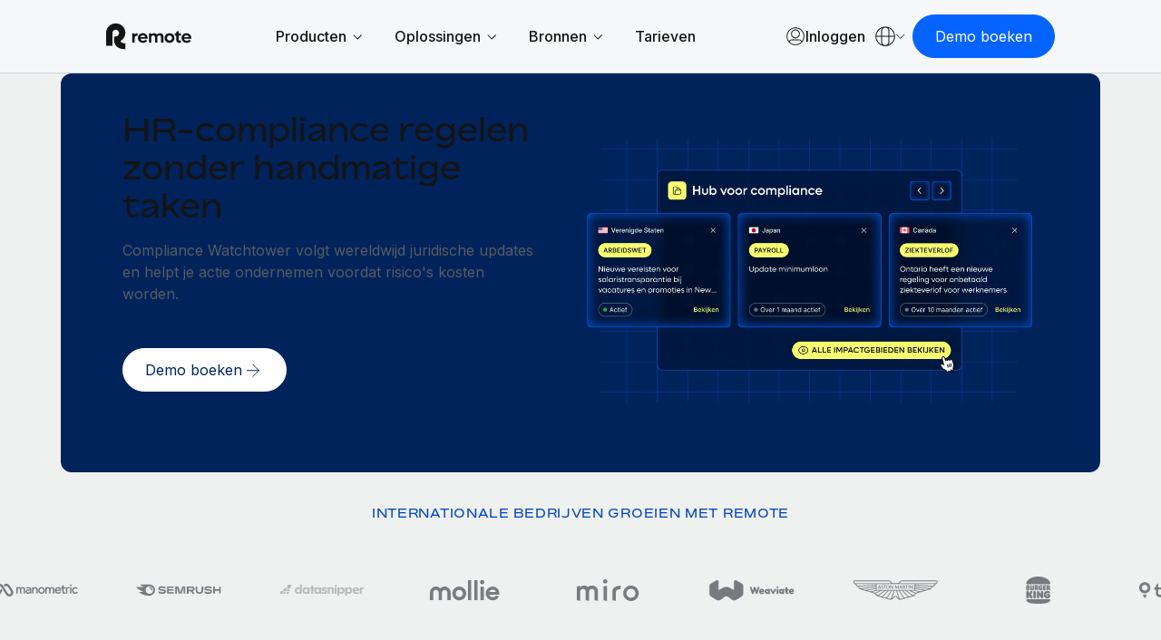

--- FILE ---
content_type: text/html; charset=UTF-8
request_url: https://remote.com/nl-nl/global-hr/hr-compliance
body_size: 45310
content:
<!doctype html><html lang="nl-nl"><head> 
    <meta charset="utf-8">
    <meta http-equiv="content-language" content="nl-nl">
    <meta name="robots" content="max-image-preview:large">
    <title>Compliance Watchtower: software voor HR-compliance | Remote</title>
    <link rel="shortcut icon" href="https://remote.com/hubfs/Logo%20Symbol%20Blue.png">
    <meta name="description" content="Zorg voor naadloze compliance met arbeidswetten met de deskundige begeleiding van Remote op het gebied van HR-compliance, afgestemd op jouw organisatie.">
    
    <link rel="alternate" hreflang="x-default" href="https://remote.com/global-hr/hr-compliance">

    
    
    
    
    
    
    
    
    
    <meta name="viewport" content="width=device-width, initial-scale=1">

    
    <meta property="og:description" content="Zorg voor naadloze compliance met arbeidswetten met de deskundige begeleiding van Remote op het gebied van HR-compliance, afgestemd op jouw organisatie.">
    <meta property="og:title" content="Compliance Watchtower: software voor HR-compliance | Remote">
    <meta name="twitter:description" content="Zorg voor naadloze compliance met arbeidswetten met de deskundige begeleiding van Remote op het gebied van HR-compliance, afgestemd op jouw organisatie.">
    <meta name="twitter:title" content="Compliance Watchtower: software voor HR-compliance | Remote">

    

    

    <style>
a.cta_button{-moz-box-sizing:content-box !important;-webkit-box-sizing:content-box !important;box-sizing:content-box !important;vertical-align:middle}.hs-breadcrumb-menu{list-style-type:none;margin:0px 0px 0px 0px;padding:0px 0px 0px 0px}.hs-breadcrumb-menu-item{float:left;padding:10px 0px 10px 10px}.hs-breadcrumb-menu-divider:before{content:'›';padding-left:10px}.hs-featured-image-link{border:0}.hs-featured-image{float:right;margin:0 0 20px 20px;max-width:50%}@media (max-width: 568px){.hs-featured-image{float:none;margin:0;width:100%;max-width:100%}}.hs-screen-reader-text{clip:rect(1px, 1px, 1px, 1px);height:1px;overflow:hidden;position:absolute !important;width:1px}
</style>

<link rel="stylesheet" href="https://remote.com/hubfs/hub_generated/template_assets/1/185841024418/1769179913300/template_main.min.css">
<link rel="stylesheet" href="https://remote.com/hubfs/hub_generated/template_assets/1/185840925278/1769179909867/template_theme-overrides.min.css">
<link rel="stylesheet" href="https://remote.com/hubfs/hub_generated/template_assets/1/185976385690/1769179913114/template_theme-macros.min.css">
<link rel="stylesheet" href="https://remote.com/hubfs/hub_generated/template_assets/1/186438228239/1769179908742/template_cookie-control.min.css">
<link rel="stylesheet" href="https://remote.com/hubfs/hub_generated/template_assets/1/188532230167/1769179917704/template_swiper-bundle.min.css">

<style>
  
  
  
  
  
  

  
  

  .header .theme-header .union .atom a svg path {
    fill: #003284;
  }

  .header .theme-header .nav-links a.menu-link:not(.active),
  .header .theme-header .menu-toggle .text/*,
  .theme-header .header-ctas a,
  .header .theme-header .lang-ctas .shaped-ctas a*/ {
    color: #003284;
  }

  @media (min-width: 1181px){
    .header .theme-header .lang-ctas .shaped-ctas a {
      color: #003284;
    }
  }

  .header .theme-header .nav-links li a.active,
  .header .theme-header .nav-links a.menu-link.child-active:after,
  .header .theme-header .language-switcher a:hover, 
  .header .theme-header .language-switcher a.active,
  .header .theme-header .menu-toggle .toggle span/*,
  .theme-header .language-switcher .switcher-button .switcher-top:before,
  .theme-header .language-switcher a.active, .theme-header .language-switcher a:hover*/ {
    background: #003284;
  }
  .header .theme-header .nav-links li a.active:hover {
    opacity: 0.8;
  }

  .header .theme-header .nav-links li a:not(.mega-menu-link):not(.active):not(.mmh-link):hover,
  .header .theme-header:not(.homepage) .union .atom a:hover,
  /*.theme-header .header-ctas a:before,*/
  .header .theme-header .lang-ctas .shaped-ctas a:before {
    background: #9BC1FF;
  }
  @media (max-width: 1180px){
    .header .theme-header .language-switcher .switcher-button .switcher-top {
      color: #003284;
    }
    .header .theme-header .language-switcher .switcher-button .switcher-top svg path {
      stroke: #003284;
    }
  }

  .footer-top .footer-top-main .footer-col ul li.active a,
  .footer-top .footer-top-main .footer-col ul li a:hover {
    color: #00235C;
  }
  .footer-container-wrapper .footer {
    background: #00235C;
  }
  

  
</style>

<link rel="stylesheet" href="https://remote.com/hubfs/hub_generated/module_assets/1/186428382473/1740787815509/module_Remote_-_Top_Banner.min.css">

<style>
  .theme-top-banner { 
    background: #00235C
  }
</style>

<link rel="stylesheet" href="https://remote.com/hubfs/hub_generated/module_assets/1/192342309909/1769006119157/module_Remote_-_Header_V2.min.css">
<link rel="stylesheet" href="https://remote.com/hubfs/hub_generated/module_assets/1/198427671682/1767969640285/module_Remote_-_Popup_Forms.min.css">
<link rel="stylesheet" href="https://remote.com/hubfs/hub_generated/module_assets/1/185999830702/1764604767801/module_Remote_-_Hero.min.css">
<link rel="stylesheet" href="https://remote.com/hubfs/hub_generated/module_assets/1/188496073823/1763633032594/module_Remote_-_Social_Proof_-_Logos_Global.min.css">

<style>

  #hs_cos_wrapper_widget_1749216851572 .social-proof {
  padding-top:48px;
  padding-right:0px;
  padding-bottom:48px;
  padding-left:0px;
  background:#EFF0F0;
}

#hs_cos_wrapper_widget_1749216851572 .social-proof .main-heading-area .theme-lebel { color:rgba(0,71,188,100); }

#hs_cos_wrapper_widget_1749216851572 .social-proof .main-heading-area .main-heading { color:rgba(20,20,21,100); }

#hs_cos_wrapper_widget_1749216851572 .social-proof .main-heading-area p { color:rgba(56,58,61,100); }

#hs_cos_wrapper_widget_1749216851572 .social-proof .social-proof-item .iconBox.logo svg path { fill:rgba(119,122,126,100); }

@media screen and (max-width:1439.5px) {
  #hs_cos_wrapper_widget_1749216851572 .social-proof {
    padding-top:32px;
    padding-right:0px;
    padding-bottom:32px;
    padding-left:0px;
  }
}
 



  .swiper:hover .swiper-wrapper {
    animation-play-state: paused !important;
  }
</style>

<link rel="stylesheet" href="https://remote.com/hubfs/hub_generated/module_assets/1/185876648989/1761207358769/module_Remote_-_Icon_Grid.min.css">
<link rel="stylesheet" href="https://remote.com/hubfs/hub_generated/module_assets/1/186057525813/1767862667847/module_Remote_-_Banner.min.css">
<link rel="stylesheet" href="https://remote.com/hubfs/hub_generated/module_assets/1/186671929471/1747656208960/module_Remote_-_Product_Demo_-_V2.min.css">
<link rel="stylesheet" href="https://remote.com/hubfs/hub_generated/module_assets/1/190778933406/1762942123139/module_Remote_-_Statistics_V2.min.css">
<link rel="stylesheet" href="https://remote.com/hubfs/hub_generated/module_assets/1/186059780400/1763654798321/module_Remote_-_Image_Grid.min.css">
<link rel="stylesheet" href="https://remote.com/hubfs/hub_generated/module_assets/1/186852636437/1761059329908/module_Remote_-_Accordion.min.css">

<style>
  
/*  @import url('https://fonts.googleapis.com/css2?family=Inter:ital,opsz,wght@0,14..32,100..900;1,14..32,100..900&display=swap'); */
  
  #hs_cos_wrapper_widget_1749217698717 .accordion-split {
  padding-top:48px;
  padding-bottom:48px;
  background:#FFFFFF;
}

#hs_cos_wrapper_widget_1749217698717 .accordion-split .accordion-container .custom_accord .accordion-button .accordion-icon svg path,
#hs_cos_wrapper_widget_1749217698717 .accordion-split .accordion-container .custom_accord .accordion-button .accordion-icon svg rect,
#hs_cos_wrapper_widget_1749217698717 .accordion-split .accordion-container .custom_accord .accordion-button .accordion-icon svg circle,
#hs_cos_wrapper_widget_1749217698717 .accordion-split .accordion-container .custom_accord .accordion-button .accordion-arrows svg path,
#hs_cos_wrapper_widget_1749217698717 .accordion-split .accordion-container .custom_accord .accordion-button .accordion-arrows svg rect { stroke:rgba(0,24,62,100); }

#hs_cos_wrapper_widget_1749217698717 .accordion-split .accordion-container .custom_accord.active .accordion-button .accordion-icon svg path,
#hs_cos_wrapper_widget_1749217698717 .accordion-split .accordion-container .custom_accord.active .accordion-button .accordion-icon svg rect,
#hs_cos_wrapper_widget_1749217698717 .accordion-split .accordion-container .custom_accord.active .accordion-button .accordion-icon svg circle,
#hs_cos_wrapper_widget_1749217698717 .accordion-split .accordion-container .custom_accord.active .accordion-button .accordion-arrows svg path,
#hs_cos_wrapper_widget_1749217698717 .accordion-split .accordion-container .custom_accord.active .accordion-button .accordion-arrows svg rect { stroke:rgba(255,255,255,100); }

#hs_cos_wrapper_widget_1749217698717 .accordion-split .heading-container .theme-lebel { color:rgba(0,71,188,100); }

#hs_cos_wrapper_widget_1749217698717 .accordion-split .heading-container .main-heading { color:rgba(20,20,21,100); }

#hs_cos_wrapper_widget_1749217698717 .accordion-split .heading-container p { color:rgba(56,58,61,100); }

#hs_cos_wrapper_widget_1749217698717 .accordion-split .accordion-container .custom_accord {
  background:transparent;
  border-color:rgba(179,181,183,100);
}

#hs_cos_wrapper_widget_1749217698717 .accordion-split .accordion-container .custom_accord:hover {
  background:rgba(235,242,255,100);
  border-color:rgba(0,35,92,100);
}

#hs_cos_wrapper_widget_1749217698717 .accordion-split .accordion-container .custom_accord.active {
  background:rgba(0,35,92,100);
  border-color:rgba(0,35,92,100);
}

#hs_cos_wrapper_widget_1749217698717 .accordion-split .accordion-container .custom_accord.active:hover { background:rgba(0,50,132,100); }

#hs_cos_wrapper_widget_1749217698717 .accordion-split .accordion-container .custom_accord .accordion-content p,
#hs_cos_wrapper_widget_1749217698717 .accordion-split .accordion-container .custom_accord .accordion-content a:not(.theme-btn),
#hs_cos_wrapper_widget_1749217698717 .accordion-split .accordion-container .custom_accord .accordion-title { color:rgba(20,20,21,100); }

#hs_cos_wrapper_widget_1749217698717 .accordion-split .accordion-container .custom_accord.active .accordion-content,
#hs_cos_wrapper_widget_1749217698717 .accordion-split .accordion-container .custom_accord.active .accordion-content p,
#hs_cos_wrapper_widget_1749217698717 .accordion-split .accordion-container .custom_accord.active .accordion-content span:not(.btn-text),
#hs_cos_wrapper_widget_1749217698717 .accordion-split .accordion-container .custom_accord.active .accordion-content li,
#hs_cos_wrapper_widget_1749217698717 .accordion-split .accordion-container .custom_accord.active .accordion-content a:not(.theme-btn),
#hs_cos_wrapper_widget_1749217698717 .accordion-split .accordion-container .custom_accord.active .accordion-title { color:rgba(255,255,255,100); }

#hs_cos_wrapper_widget_1749217698717 .accordion-split .accordion-container .custom_accord.active .accordion-content a:not(.theme-btn) { text-decoration:underline; }

#hs_cos_wrapper_widget_1749217698717 .accordion-split.country .accordion-container .custom_accord.active .accordion-button .accordion-icon svg path,
#hs_cos_wrapper_widget_1749217698717 .accordion-split.country .accordion-container .custom_accord.active .accordion-button .accordion-icon svg rect,
#hs_cos_wrapper_widget_1749217698717 .accordion-split.country .accordion-container .custom_accord.active .accordion-button .accordion-icon svg circle,
#hs_cos_wrapper_widget_1749217698717 .accordion-split.country .accordion-container .custom_accord.active .accordion-button .accordion-arrows svg path,
#hs_cos_wrapper_widget_1749217698717 .accordion-split.country .accordion-container .custom_accord.active .accordion-button .accordion-arrows svg rect { stroke:rgba(0,24,62,100); }

#hs_cos_wrapper_widget_1749217698717 .accordion-split.country .accordion-container .custom_accord.active {
  background:rgba(255,255,255,100);
  border-color:rgba(255,255,255,100);
}

#hs_cos_wrapper_widget_1749217698717 .accordion-split.country .accordion-container .custom_accord.active .accordion-content,
#hs_cos_wrapper_widget_1749217698717 .accordion-split.country .accordion-container .custom_accord.active .accordion-content p,
#hs_cos_wrapper_widget_1749217698717 .accordion-split.country .accordion-container .custom_accord.active .accordion-content span:not(.btn-text),
#hs_cos_wrapper_widget_1749217698717 .accordion-split.country .accordion-container .custom_accord.active .accordion-content li,
#hs_cos_wrapper_widget_1749217698717 .accordion-split.country .accordion-container .custom_accord.active .accordion-content a:not(.theme-btn),
#hs_cos_wrapper_widget_1749217698717 .accordion-split.country .accordion-container .custom_accord.active .accordion-title { color:rgba(20,20,21,100); }

@media (max-width:1439.5px) {
  #hs_cos_wrapper_widget_1749217698717 .accordion-split {
    padding-top:32px;
    padding-bottom:32px;
  }
}

@media (max-width:959.5px) {
  #hs_cos_wrapper_widget_1749217698717 .accordion-split .two-col-holder { flex-direction:column; }

  #hs_cos_wrapper_widget_1749217698717 .accordion-split .two-col-holder .col {
    width:100%;
    max-width:100%;
  }
}



</style>

<link rel="stylesheet" href="https://remote.com/hubfs/hub_generated/module_assets/1/186919504155/1763382456327/module_Remote_-_Panel.min.css">

<style>
  

  #hs_cos_wrapper_widget_1748941424691 .panels-section {
  padding-top:48px;
  padding-bottom:48px;
  background:#EFF0F0;
}

#hs_cos_wrapper_widget_1748941424691 .panels-section .heading-container .theme-lebel { color:rgba(0,71,188,100); }

#hs_cos_wrapper_widget_1748941424691 .panels-section .heading-container .main-heading { color:rgba(20,20,21,100); }

#hs_cos_wrapper_widget_1748941424691 .panels-section .heading-container p { color:rgba(56,58,61,100); }

#hs_cos_wrapper_widget_1748941424691 .panels-section .two-col-holder .content-list .content-inner .content-icon { background:rgba(204,223,255,100); }

#hs_cos_wrapper_widget_1748941424691 .panels-section .two-col-holder .content-list .content-inner .content-icon svg path { fill:rgba(20,20,21,100); }

@media (max-width:1439.5px) {
  #hs_cos_wrapper_widget_1748941424691 .panels-section {
    padding-top:32px;
    padding-bottom:32px;
  }
}


</style>

<link rel="stylesheet" href="https://remote.com/hubfs/hub_generated/module_assets/1/188494540289/1753805736515/module_Remote_-_Testimonials_Global.min.css">

<style>
  
  #hs_cos_wrapper_widget_1744099290972 .testimonial-mod-v2 {
  padding-top:48px;
  padding-right:0px;
  padding-bottom:48px;
  padding-left:0px;
  background:rgba(#null,0.0);
}

#hs_cos_wrapper_widget_1744099290972 .testimonial-mod-v2 { background:#EFF0F0; }

#hs_cos_wrapper_widget_1744099290972 .testimonial-mod-v2 .swiper-slide.swiper-slide-active .slide-box {
  background-color:#00235C;
  border:1.5px solid #00235C;
}

#hs_cos_wrapper_widget_1744099290972 .testimonial-mod-v2 .swiper-slide.swiper-slide-active .slide-box .read-more,
#hs_cos_wrapper_widget_1744099290972 .testimonial-mod-v2 .swiper-slide.swiper-slide-active .slide-box .testimonial-content,
#hs_cos_wrapper_widget_1744099290972 .testimonial-mod-v2 .swiper-slide.swiper-slide-active .slide-box h3,
#hs_cos_wrapper_widget_1744099290972 .testimonial-mod-v2 .swiper-slide.swiper-slide-active .slide-box .testimonial-footer p,
#hs_cos_wrapper_widget_1744099290972 .testimonial-mod-v2 .swiper-slide.swiper-slide-active .slide-box .testimonial-footer p b { color:#FFFFFF; }

#hs_cos_wrapper_widget_1744099290972 .testimonial-mod-v2 .swiper-slide.swiper-slide-active .slide-box .testimonial-footer svg,
#hs_cos_wrapper_widget_1744099290972 .testimonial-mod-v2 .swiper-slide.swiper-slide-active .slide-box .remote-logo-mob svg { fill:#FFFFFF; }

#hs_cos_wrapper_widget_1744099290972 .testimonial-mod-v2 .swiper-slide.swiper-slide-active .slide-box .testimonial-footer svg path,
#hs_cos_wrapper_widget_1744099290972 .testimonial-mod-v2 .swiper-slide.swiper-slide-active .slide-box .remote-logo-mob svg path {
  stroke:#FFFFFF;
  fill:#FFFFFF;
}

#hs_cos_wrapper_widget_1744099290972 .testimonial-mod-v2 .swiper-slide.swiper-slide-active .slide-box .read-more svg,
#hs_cos_wrapper_widget_1744099290972 .testimonial-mod-v2 .swiper-slide.swiper-slide-active .slide-box .read-more svg path { stroke:#FFFFFF; }

#hs_cos_wrapper_widget_1744099290972 .testimonial-mod-v2 .swiper-slide .slide-box .testimonial-footer .remote-logo svg path,
#hs_cos_wrapper_widget_1744099290972 .testimonial-mod-v2 .swiper-slide .slide-box .remote-logo-mob svg,
#hs_cos_wrapper_widget_1744099290972 .testimonial-mod-v2 .swiper-slide .slide-box .remote-logo-mob svg path,
#hs_cos_wrapper_widget_1744099290972 .testimonial-mod-v2 .swiper-slide .slide-box .testimonial-footer .remote-logo svg {
  fill:#00235C;
  stroke:#00235C;
}

#hs_cos_wrapper_widget_1744099290972 .testimonial-mod-v2 .swiper-slide.swiper-slide-active .slide-box .testimonial-footer .remote-logo svg path,
#hs_cos_wrapper_widget_1744099290972 .testimonial-mod-v2 .swiper-slide.swiper-slide-active .slide-box .remote-logo-mob svg {
  stroke:#FFFFFF;
  fill:#FFFFFF;
}

#hs_cos_wrapper_widget_1744099290972 .testimonial-mod-v2 .swiper-slide.light .slide-box:hover {}

#hs_cos_wrapper_widget_1744099290972 .testimonial-mod-v2 .swiper-slide .slide-box:hover { border:1.5px solid transparent; }

#hs_cos_wrapper_widget_1744099290972 .testimonial-mod-v2 *:not(a):not(a *) { color:rgba(#null,0.0); }

#hs_cos_wrapper_widget_1744099290972 .testimonial-mod-v2 .dots-left { justify-content:left !important; }

#hs_cos_wrapper_widget_1744099290972 .testimonial-mod-v2 .dots-center { justify-content:center !important; }

#hs_cos_wrapper_widget_1744099290972 .testimonial-mod-v2 .dots-right { justify-content:right !important; }

#hs_cos_wrapper_widget_1744099290972 .testimonial-mod-v2 .heading-area .top-label { color:#0047BC; }

#hs_cos_wrapper_widget_1744099290972 .testimonial-mod-v2 .swiper-slide:not(.swiper-slide-active):hover { background:#FFFFFF; }

@media (max-width:1439.5px) {
  #hs_cos_wrapper_widget_1744099290972 .testimonial-mod-v2 {
    padding-top:32px;
    padding-right:0px;
    padding-bottom:32px;
    padding-left:0px;
  }
}

</style>

<link rel="stylesheet" href="https://remote.com/hubfs/hub_generated/module_assets/1/188327532602/1747403956251/module_Remote_-_Banner_-_Main_CTA_-_Global.min.css">

<style>
  
/*  @import url('https://fonts.googleapis.com/css2?family=Inter:ital,opsz,wght@0,14..32,100..900;1,14..32,100..900&display=swap'); */
  
  #hs_cos_wrapper_widget_1741869520641 .accordion-split {
  padding-top:48px;
  padding-bottom:48px;
  background:#E7E8E9;
}

#hs_cos_wrapper_widget_1741869520641 .accordion-split .accordion-container .custom_accord .accordion-button .accordion-icon svg path,
#hs_cos_wrapper_widget_1741869520641 .accordion-split .accordion-container .custom_accord .accordion-button .accordion-icon svg rect,
#hs_cos_wrapper_widget_1741869520641 .accordion-split .accordion-container .custom_accord .accordion-button .accordion-icon svg circle,
#hs_cos_wrapper_widget_1741869520641 .accordion-split .accordion-container .custom_accord .accordion-button .accordion-arrows svg path,
#hs_cos_wrapper_widget_1741869520641 .accordion-split .accordion-container .custom_accord .accordion-button .accordion-arrows svg rect { stroke:rgba(0,24,62,100); }

#hs_cos_wrapper_widget_1741869520641 .accordion-split .accordion-container .custom_accord.active .accordion-button .accordion-icon svg path,
#hs_cos_wrapper_widget_1741869520641 .accordion-split .accordion-container .custom_accord.active .accordion-button .accordion-icon svg rect,
#hs_cos_wrapper_widget_1741869520641 .accordion-split .accordion-container .custom_accord.active .accordion-button .accordion-icon svg circle,
#hs_cos_wrapper_widget_1741869520641 .accordion-split .accordion-container .custom_accord.active .accordion-button .accordion-arrows svg path,
#hs_cos_wrapper_widget_1741869520641 .accordion-split .accordion-container .custom_accord.active .accordion-button .accordion-arrows svg rect { stroke:rgba(255,255,255,100); }

#hs_cos_wrapper_widget_1741869520641 .accordion-split .heading-container .theme-lebel { color:rgba(0,71,188,100); }

#hs_cos_wrapper_widget_1741869520641 .accordion-split .heading-container .main-heading { color:rgba(20,20,21,100); }

#hs_cos_wrapper_widget_1741869520641 .accordion-split .heading-container p { color:rgba(56,58,61,100); }

#hs_cos_wrapper_widget_1741869520641 .accordion-split .accordion-container .custom_accord {
  background:transparent;
  border-color:rgba(179,181,183,100);
}

#hs_cos_wrapper_widget_1741869520641 .accordion-split .accordion-container .custom_accord:hover {
  background:rgba(235,242,255,100);
  border-color:rgba(0,35,92,100);
}

#hs_cos_wrapper_widget_1741869520641 .accordion-split .accordion-container .custom_accord.active {
  background:rgba(0,35,92,100);
  border-color:rgba(0,35,92,100);
}

#hs_cos_wrapper_widget_1741869520641 .accordion-split .accordion-container .custom_accord.active:hover { background:rgba(0,50,132,100); }

#hs_cos_wrapper_widget_1741869520641 .accordion-split .accordion-container .custom_accord .accordion-content p,
#hs_cos_wrapper_widget_1741869520641 .accordion-split .accordion-container .custom_accord .accordion-content a:not(.theme-btn),
#hs_cos_wrapper_widget_1741869520641 .accordion-split .accordion-container .custom_accord .accordion-title { color:rgba(20,20,21,100); }

#hs_cos_wrapper_widget_1741869520641 .accordion-split .accordion-container .custom_accord.active .accordion-content,
#hs_cos_wrapper_widget_1741869520641 .accordion-split .accordion-container .custom_accord.active .accordion-content p,
#hs_cos_wrapper_widget_1741869520641 .accordion-split .accordion-container .custom_accord.active .accordion-content span:not(.btn-text),
#hs_cos_wrapper_widget_1741869520641 .accordion-split .accordion-container .custom_accord.active .accordion-content li,
#hs_cos_wrapper_widget_1741869520641 .accordion-split .accordion-container .custom_accord.active .accordion-content a:not(.theme-btn),
#hs_cos_wrapper_widget_1741869520641 .accordion-split .accordion-container .custom_accord.active .accordion-title { color:rgba(255,255,255,100); }

#hs_cos_wrapper_widget_1741869520641 .accordion-split .accordion-container .custom_accord.active .accordion-content a:not(.theme-btn) { text-decoration:underline; }

#hs_cos_wrapper_widget_1741869520641 .accordion-split.country .accordion-container .custom_accord.active .accordion-button .accordion-icon svg path,
#hs_cos_wrapper_widget_1741869520641 .accordion-split.country .accordion-container .custom_accord.active .accordion-button .accordion-icon svg rect,
#hs_cos_wrapper_widget_1741869520641 .accordion-split.country .accordion-container .custom_accord.active .accordion-button .accordion-icon svg circle,
#hs_cos_wrapper_widget_1741869520641 .accordion-split.country .accordion-container .custom_accord.active .accordion-button .accordion-arrows svg path,
#hs_cos_wrapper_widget_1741869520641 .accordion-split.country .accordion-container .custom_accord.active .accordion-button .accordion-arrows svg rect { stroke:rgba(0,24,62,100); }

#hs_cos_wrapper_widget_1741869520641 .accordion-split.country .accordion-container .custom_accord.active {
  background:rgba(255,255,255,100);
  border-color:rgba(255,255,255,100);
}

#hs_cos_wrapper_widget_1741869520641 .accordion-split.country .accordion-container .custom_accord.active .accordion-content,
#hs_cos_wrapper_widget_1741869520641 .accordion-split.country .accordion-container .custom_accord.active .accordion-content p,
#hs_cos_wrapper_widget_1741869520641 .accordion-split.country .accordion-container .custom_accord.active .accordion-content span:not(.btn-text),
#hs_cos_wrapper_widget_1741869520641 .accordion-split.country .accordion-container .custom_accord.active .accordion-content li,
#hs_cos_wrapper_widget_1741869520641 .accordion-split.country .accordion-container .custom_accord.active .accordion-content a:not(.theme-btn),
#hs_cos_wrapper_widget_1741869520641 .accordion-split.country .accordion-container .custom_accord.active .accordion-title { color:rgba(20,20,21,100); }

@media (max-width:1439.5px) {
  #hs_cos_wrapper_widget_1741869520641 .accordion-split {
    padding-top:32px;
    padding-bottom:32px;
  }
}

@media (max-width:959.5px) {
  #hs_cos_wrapper_widget_1741869520641 .accordion-split .two-col-holder { flex-direction:column; }

  #hs_cos_wrapper_widget_1741869520641 .accordion-split .two-col-holder .col {
    width:100%;
    max-width:100%;
  }
}



</style>

<link rel="stylesheet" href="https://remote.com/hubfs/hub_generated/module_assets/1/186162842292/1744371167155/module_OLD_-_Remote_-_Accordion_With_Side_Heading.min.css">

<style>

  
  .accordion-with-side-heading.widget_1741184439761 {
    padding-top: 24px;
padding-bottom: 24px;
;
    background: #E7E8E9;
  }

  .accordion-with-side-heading.widget_1741184439761 .heading-container .theme-label {
    color: rgba( 0, 71, 188, 100);
  }
  .accordion-with-side-heading.widget_1741184439761 .heading-container .main-heading {
    color: rgba( 20, 20, 21, 100);
  }
 .accordion-with-side-heading.widget_1741184439761 .heading-container p {
    color: rgba( 56, 58, 61, 100);
  }
  .accordion-with-side-heading.widget_1741184439761 .accordions .cstm_accord .accordion-button .accordion-icon svg path,
  .accordion-with-side-heading.widget_1741184439761 .accordions .cstm_accord .accordion-button .accordion-icon svg rect,
  .accordion-with-side-heading.widget_1741184439761 .accordions .cstm_accord .accordion-button .accordion-arrows svg path,
  .accordion-with-side-heading.widget_1741184439761 .accordions .cstm_accord .accordion-button .accordion-arrows svg rect{
    stroke: rgba( 0, 24, 62, 100);
  }
  .accordion-with-side-heading.widget_1741184439761 .accordions .cstm_accord.active .accordion-button .accordion-icon svg path,
 .accordion-with-side-heading.widget_1741184439761 .accordions .cstm_accord.active .accordion-button .accordion-icon svg rect,
  .accordion-with-side-heading.widget_1741184439761 .accordions .cstm_accord.active .accordion-button .accordion-arrows svg path,
  .accordion-with-side-heading.widget_1741184439761 .accordions .cstm_accord.active .accordion-button .accordion-arrows svg rect{
    stroke: rgba( 255, 255, 255, 100);
  }
  .accordion-with-side-heading.widget_1741184439761 .accordions .cstm_accord{
    transition:all .0s linear;
    background:transparent;
   border-color: rgba( 179, 181, 183, 100);
  }
  .accordion-with-side-heading.widget_1741184439761 .accordions .cstm_accord.active{
    background: rgba( 0, 35, 92, 100);
    border-color:rgba( 0, 35, 92, 100);
  }
  .accordion-with-side-heading.widget_1741184439761 .accordions .cstm_accord.active:hover{
    background: rgba( 0, 50, 132, 100); 
  }
  .accordion-with-side-heading.widget_1741184439761 .accordions .cstm_accord:hover{
    background: rgba( 235, 242, 255, 100);
     border-color:rgba( 0, 35, 92, 100);
  }
  .accordion-with-side-heading.widget_1741184439761 .accordions .cstm_accord .accordion-content p,
  .accordion-with-side-heading.widget_1741184439761 .accordions .cstm_accord .accordion-title {
    color:  rgba( 20, 20, 21, 100);
  }
  
  .accordion-with-side-heading.widget_1741184439761 .accordions .cstm_accord.active .accordion-title,
  .accordion-with-side-heading.widget_1741184439761 .accordions .cstm_accord.active .accordion-content p,
  .accordion-with-side-heading.widget_1741184439761 .accordions .cstm_accord.active .accordion-content li,
  .accordion-with-side-heading.widget_1741184439761 .accordions .cstm_accord.active .accordion-content a{
    color:  rgba( 255, 255, 255, 100);
  }

/*   .accordion-with-side-heading .two-col-holder {
    display: flex;
    column-gap: 32px;
    row-gap: 32px;
  } */

  @media (max-width:959px) {
    .accordion-with-side-heading.widget_1741184439761 {
      padding-top: 24px;
padding-bottom: 24px;
;
    }
  }
</style>

<link rel="stylesheet" href="https://remote.com/hubfs/hub_generated/module_assets/1/186028670241/1744378865815/module_Remote_-_Global_Footer.min.css">

<style>
  #hs_cos_wrapper_footer-module-2 .footer {
  background:#141415;
  padding-top:52px;
  padding-bottom:60px;
}

</style>

<style>
@font-face {
  font-family: "Bossa";
  src: url("https://remote.com/hubfs/Bossa-Medium-3.css") format("css"),url("https://remote.com/hubfs/Bossa-Medium-4.eot") format("eot"),url("https://remote.com/hubfs/Bossa-Medium-3.html") format("html"),url("https://remote.com/hubfs/Bossa-Medium-4.otf") format("opentype"),url("https://remote.com/hubfs/Bossa-Medium-4.svg") format("svg"),url("https://remote.com/hubfs/Bossa-Medium-4.ttf") format("truetype"),url("https://remote.com/hubfs/Bossa-Medium-4.woff") format("woff"),url("https://remote.com/hubfs/Bossa-Medium-3.woff2") format("woff2"),url("https://remote.com/hubfs/Bossa-Regular-3.css") format("css");
  font-display: swap;
  font-weight: 500;
}

@font-face {
  font-family: "Bossa";
  src: url("https://remote.com/hubfs/Bossa-Bold-3.css") format("css"),url("https://remote.com/hubfs/Bossa-Bold-4.eot") format("eot"),url("https://remote.com/hubfs/Bossa-Bold-3.html") format("html"),url("https://remote.com/hubfs/Bossa-Bold-4.otf") format("opentype"),url("https://remote.com/hubfs/Bossa-Bold-4.svg") format("svg"),url("https://remote.com/hubfs/Bossa-Bold-4.ttf") format("truetype"),url("https://remote.com/hubfs/Bossa-Bold-4.woff") format("woff"),url("https://remote.com/hubfs/Bossa-Bold-3.woff2") format("woff2");
  font-display: swap;
  font-weight: 700;
}

@font-face {
  font-family: "Bossa";
  src: url("https://remote.com/hubfs/Bossa-Black-3.css") format("css"),url("https://remote.com/hubfs/Bossa-Black-4.eot") format("eot"),url("https://remote.com/hubfs/Bossa-Black-3.html") format("html"),url("https://remote.com/hubfs/Bossa-Black-4.otf") format("opentype"),url("https://remote.com/hubfs/Bossa-Black-4.svg") format("svg"),url("https://remote.com/hubfs/Bossa-Black-4.ttf") format("truetype"),url("https://remote.com/hubfs/Bossa-Black-4.woff") format("woff"),url("https://remote.com/hubfs/Bossa-Black-3.woff2") format("woff2");
  font-display: swap;
  font-weight: 900;
}

@font-face {
  font-family: "Bossa";
  src: url("https://remote.com/hubfs/Bossa-Light-3.css") format("css"),url("https://remote.com/hubfs/Bossa-Light-4.eot") format("eot"),url("https://remote.com/hubfs/Bossa-Light-3.html") format("html"),url("https://remote.com/hubfs/Bossa-Light-4.otf") format("opentype"),url("https://remote.com/hubfs/Bossa-Light-4.svg") format("svg"),url("https://remote.com/hubfs/Bossa-Light-4.ttf") format("truetype"),url("https://remote.com/hubfs/Bossa-Light-4.woff") format("woff"),url("https://remote.com/hubfs/Bossa-Light-3.woff2") format("woff2");
  font-display: swap;
  font-weight: 300;
}

@font-face {
  font-family: "Bossa";
  src: url("https://remote.com/hubfs/Bossa-Regular-1.eot") format("eot"),url("https://remote.com/hubfs/Bossa-Regular-3.html") format("html"),url("https://remote.com/hubfs/Bossa-Regular-1.otf") format("opentype"),url("https://remote.com/hubfs/Bossa-Regular-1.svg") format("svg"),url("https://remote.com/hubfs/Bossa-Regular-1.ttf") format("truetype"),url("https://remote.com/hubfs/Bossa-Regular-4.woff") format("woff"),url("https://remote.com/hubfs/Bossa-Regular-3.woff2") format("woff2");
  font-display: swap;
  font-weight: 400;
}
</style>

<!-- Editor Styles -->
<style id="hs_editor_style" type="text/css">
.header-top-area-row-0-force-full-width-section > .row-fluid {
  max-width: none !important;
}
.dnd_area-row-0-force-full-width-section > .row-fluid {
  max-width: none !important;
}
.dnd_area-row-1-force-full-width-section > .row-fluid {
  max-width: none !important;
}
.dnd_area-row-5-force-full-width-section > .row-fluid {
  max-width: none !important;
}
.dnd_area-row-7-force-full-width-section > .row-fluid {
  max-width: none !important;
}
.dnd_area-row-8-force-full-width-section > .row-fluid {
  max-width: none !important;
}
.dnd_area-row-9-force-full-width-section > .row-fluid {
  max-width: none !important;
}
.footer-row-0-force-full-width-section > .row-fluid {
  max-width: none !important;
}
/* HubSpot Styles (default) */
.header-top-area-row-0-hidden {
  display: none !important;
}
.cell_17401260479032-padding {
  padding-left: 0px !important;
  padding-right: 0px !important;
}
.dnd_area-row-4-hidden {
  display: none !important;
}
.dnd_area-column-1-padding {
  padding-top: 0px !important;
  padding-bottom: 0px !important;
  padding-left: 0px !important;
  padding-right: 0px !important;
}
.cell_17412692044922-padding {
  padding-top: 0px !important;
  padding-bottom: 0px !important;
  padding-left: 0px !important;
  padding-right: 0px !important;
}
.cell_17412654792862-padding {
  padding-top: 0px !important;
  padding-bottom: 0px !important;
  padding-left: 0px !important;
  padding-right: 0px !important;
}
.cell_17411694282502-padding {
  padding-top: 0px !important;
  padding-bottom: 0px !important;
  padding-left: 0px !important;
  padding-right: 0px !important;
}
.cell_17412549141982-padding {
  padding-top: 0px !important;
  padding-bottom: 0px !important;
  padding-left: 0px !important;
  padding-right: 0px !important;
}
.widget_1741184439761-hidden {
  display: none !important;
}
.footer-column-1-padding {
  padding-top: 0px !important;
  padding-bottom: 0px !important;
  padding-left: 0px !important;
  padding-right: 0px !important;
}
</style>
<style>
  @font-face {
    font-family: "Inter";
    font-weight: 400;
    font-style: normal;
    font-display: swap;
    src: url("/_hcms/googlefonts/Inter/regular.woff2") format("woff2"), url("/_hcms/googlefonts/Inter/regular.woff") format("woff");
  }
  @font-face {
    font-family: "Inter";
    font-weight: 700;
    font-style: normal;
    font-display: swap;
    src: url("/_hcms/googlefonts/Inter/700.woff2") format("woff2"), url("/_hcms/googlefonts/Inter/700.woff") format("woff");
  }
</style>

    


    
<!--  Added by GoogleTagManager integration -->
<script>
var _hsp = window._hsp = window._hsp || [];
window.dataLayer = window.dataLayer || [];
function gtag(){dataLayer.push(arguments);}

var useGoogleConsentModeV2 = true;
var waitForUpdateMillis = 1000;



var hsLoadGtm = function loadGtm() {
    if(window._hsGtmLoadOnce) {
      return;
    }

    if (useGoogleConsentModeV2) {

      gtag('set','developer_id.dZTQ1Zm',true);

      gtag('consent', 'default', {
      'ad_storage': 'denied',
      'analytics_storage': 'denied',
      'ad_user_data': 'denied',
      'ad_personalization': 'denied',
      'wait_for_update': waitForUpdateMillis
      });

      _hsp.push(['useGoogleConsentModeV2'])
    }

    (function(w,d,s,l,i){w[l]=w[l]||[];w[l].push({'gtm.start':
    new Date().getTime(),event:'gtm.js'});var f=d.getElementsByTagName(s)[0],
    j=d.createElement(s),dl=l!='dataLayer'?'&l='+l:'';j.async=true;j.src=
    'https://www.googletagmanager.com/gtm.js?id='+i+dl;f.parentNode.insertBefore(j,f);
    })(window,document,'script','dataLayer','GTM-NV59DG93');

    window._hsGtmLoadOnce = true;
};

_hsp.push(['addPrivacyConsentListener', function(consent){
  if(consent.allowed || (consent.categories && consent.categories.analytics)){
    hsLoadGtm();
  }
}]);

</script>

<!-- /Added by GoogleTagManager integration -->

    <link rel="canonical" href="https://remote.com/nl-nl/global-hr/hr-compliance">

<script type="text/javascript" src="https://try.abtasty.com/055963f7f1dc47639f13aefee035c0ec.js"></script>



<meta name="google-site-verification" content="jlbogS4xbacPVgsu65LhGq-unaeEfp0akfSuxgJKuGc">
<meta property="og:url" content="https://remote.com/nl-nl/global-hr/hr-compliance">
<meta name="twitter:card" content="summary">
<meta http-equiv="content-language" content="nl-nl">
<link rel="alternate" hreflang="de-at" href="https://remote.com/de-at/globale-hr/hr-compliance">
<link rel="alternate" hreflang="de-ch" href="https://remote.com/de-ch/globale-hr/hr-compliance">
<link rel="alternate" hreflang="de-de" href="https://remote.com/de-de/globale-hr/hr-compliance">
<link rel="alternate" hreflang="en-au" href="https://remote.com/en-au/global-hr/hr-compliance">
<link rel="alternate" hreflang="en-ca" href="https://remote.com/en-ca/global-hr/hr-compliance">
<link rel="alternate" hreflang="en-gb" href="https://remote.com/en-gb/global-hr/hr-compliance">
<link rel="alternate" hreflang="en-hk" href="https://remote.com/en-hk/global-hr/hr-compliance">
<link rel="alternate" hreflang="en-ie" href="https://remote.com/en-ie/global-hr/hr-compliance">
<link rel="alternate" hreflang="en-in" href="https://remote.com/en-in/global-hr/hr-compliance">
<link rel="alternate" hreflang="en-nz" href="https://remote.com/en-nz/global-hr/hr-compliance">
<link rel="alternate" hreflang="en-ph" href="https://remote.com/en-ph/global-hr/hr-compliance">
<link rel="alternate" hreflang="en-sg" href="https://remote.com/en-sg/global-hr/hr-compliance">
<link rel="alternate" hreflang="en-us" href="https://remote.com/global-hr/hr-compliance">
<link rel="alternate" hreflang="en-za" href="https://remote.com/en-za/global-hr/hr-compliance">
<link rel="alternate" hreflang="es-es" href="https://remote.com/es-es/rrhh-globales/cumplimiento-normativo-rrhh">
<link rel="alternate" hreflang="fr-be" href="https://remote.com/fr-be/rh-international/conformite-rh">
<link rel="alternate" hreflang="fr-ch" href="https://remote.com/fr-ch/rh-international/conformite-rh">
<link rel="alternate" hreflang="fr-fr" href="https://remote.com/fr-fr/rh-international/conformite-rh">
<link rel="alternate" hreflang="ja-jp" href="https://remote.com/ja-jp/global-hr/hr-compliance">
<link rel="alternate" hreflang="ko-kr" href="https://remote.com/ko-kr/global-hr/hr-compliance">
<link rel="alternate" hreflang="nl-be" href="https://remote.com/nl-be/global-hr/hr-compliance">
<link rel="alternate" hreflang="nl-nl" href="https://remote.com/nl-nl/global-hr/hr-compliance">






    <script src="https://cdnjs.cloudflare.com/ajax/libs/jquery/3.7.1/jquery.min.js"></script>
    <link href="https://cdn.jsdelivr.net/npm/select2@4.1.0-rc.0/dist/css/select2.min.css" rel="stylesheet">
    
    <script type="text/javascript" id="deferred-script">
      !function() {
        "use strict";
        window.RudderSnippetVersion = "3.0.60";
        var e = "rudderanalytics";
        window[e] || (window[e] = []);
        var rudderanalytics = window[e];

        if (Array.isArray(rudderanalytics)) {
          if (true === rudderanalytics.snippetExecuted && window.console && console.error) {
            console.error("RudderStack JavaScript SDK snippet included more than once.");
          } else {
            rudderanalytics.snippetExecuted = true;
            window.rudderAnalyticsBuildType = "legacy";
            var sdkBaseUrl = "https://cdn.rudderlabs.com";
            var sdkVersion = "v3";
            var sdkFileName = "rsa.min.js";
            var scriptLoadingMode = "async";
            var r = ["setDefaultInstanceKey", "load", "ready", "page", "track", "identify", "alias", "group", "reset", "setAnonymousId", "startSession", "endSession", "consent"];

            for (var n = 0; n < r.length; n++) {
              var t = r[n];
              rudderanalytics[t] = function(r) {
                return function() {
                  var n;
                  Array.isArray(window[e]) ? rudderanalytics.push([r].concat(Array.prototype.slice.call(arguments))) : 
                  (n = window[e][r]) == null || n.apply(window[e], arguments);
                }
              }(t);
            }

            try {
              new Function('class Test{field=()=>{};test({prop=[]}={}){return prop?(prop?.property??[...prop]):import("");}}');
              window.rudderAnalyticsBuildType = "modern";
            } catch(i) {}

            var d = document.head || document.getElementsByTagName("head")[0];
            var o = document.body || document.getElementsByTagName("body")[0];

            window.rudderAnalyticsAddScript = function(e, r, n) {
              var t = document.createElement("script");
              t.src = e;
              t.setAttribute("data-loader", "RS_JS_SDK");
              r && n && t.setAttribute(r, n);
              "async" === scriptLoadingMode ? t.async = true : "defer" === scriptLoadingMode && (t.defer = true);
              d ? d.insertBefore(t, d.firstChild) : o.insertBefore(t, o.firstChild);
            };

            window.rudderAnalyticsMount = function() {
              !function() {
                if ("undefined" == typeof globalThis) {
                  var e;
                  var r = function getGlobal() {
                    return "undefined" != typeof self ? self : "undefined" != typeof window ? window : null;
                  }();
                  r && Object.defineProperty(r, "globalThis", {
                    value: r,
                    configurable: true
                  });
                }
              }();

              window.rudderAnalyticsAddScript(
                "".concat(sdkBaseUrl, "/").concat(sdkVersion, "/").concat(window.rudderAnalyticsBuildType, "/").concat(sdkFileName),
                "data-rsa-write-key",
                "27KAbww1XL2iv8mk4kKxHy4XYtt"
              );
            };

            "undefined" == typeof Promise || "undefined" == typeof globalThis ? 
              window.rudderAnalyticsAddScript("https://polyfill-fastly.io/v3/polyfill.min.js?version=3.111.0&features=Symbol%2CPromise&callback=rudderAnalyticsMount") : 
              window.rudderAnalyticsMount();

            var loadOptions = {
              useServerSideCookies: true,
              integrations: { All: true },
              storage: {
                type: 'localStorage',
              },
              consentManagement: {
                enabled: true,
                provider: 'custom',
              },
              preConsent: {
                enabled: true,
                storage: {
                  strategy: 'none',
                },
                events: {
                  delivery: 'buffer',
                },
              },
            };
            rudderanalytics.load("27KAbww1XL2iv8mk4kKxHy4XYtt", "https://remote-dataplane.rudderstack.com", loadOptions);
            //console.log("RSA Loaded");
          }
        }
      }();
      
      var consentConfig = {
          consentManagement: {
            allowedConsentIds: [],
            deniedConsentIds: ['analytics'],
          },
          trackConsent: true,
          discardPreConsentEvents: true,
          storage: {
            type: 'none',
          },
        };
      rudderanalytics.consent(consentConfig);
      //console.log("RSA Consent denied by default");
      rudderanalytics.page();
      window.dataLayer = window.dataLayer || [];
      window.dataLayer.push({
        'event': 'rudderstackReady',
        'rsAnalyticsInstance': rudderanalytics,
        'rsStatus': 'ready',
        'rsConsent': 'denied',
      });
      rudderanalytics.ready(() => {
        //console.log("RSA Ready");
      });
    </script>

    <!-- TrustBox script -->
    <script type="text/javascript" src="//widget.trustpilot.com/bootstrap/v5/tp.widget.bootstrap.min.js" async></script>
    <!-- End TrustBox script -->
    
    
				<meta property="og:image" content="https://remote.com/hubfs/Remote%20Website%20-%202025/Remote%20Logos/default-social-share.png">
        <meta name="twitter:image" content="https://remote.com/hubfs/Remote%20Website%20-%202025/Remote%20Logos/default-social-share.png">
		
    
  <meta name="generator" content="HubSpot"></head>
  <body>
<!--  Added by GoogleTagManager integration -->
<noscript><iframe src="https://www.googletagmanager.com/ns.html?id=GTM-NV59DG93" height="0" width="0" style="display:none;visibility:hidden"></iframe></noscript>

<!-- /Added by GoogleTagManager integration -->

    
    <div class="body-wrapper new-   hs-content-id-189185186466 hs-site-page page  page-color-scheme-sea_blue">
      
      <div id="hs_cos_wrapper_module_17400550780178" class="hs_cos_wrapper hs_cos_wrapper_widget hs_cos_wrapper_type_module" style="" data-hs-cos-general-type="widget" data-hs-cos-type="module">

</div>
      
      
      
      
      
      
      
      <div id="hs_cos_wrapper_module_17429631953502" class="hs_cos_wrapper hs_cos_wrapper_widget hs_cos_wrapper_type_module" style="" data-hs-cos-general-type="widget" data-hs-cos-type="module">



<script type="application/ld+json">
[
  {
    "@context": "https://schema.org",
    "@type": "WebPage",
    "@id": "189185186466",
    "url": "https://remote.com/nl-nl/global-hr/hr-compliance",
    "inLanguage": "nl-nl",
    "name": "Global HR - HR Compliance",
    "description": "Zorg voor naadloze compliance met arbeidswetten met de deskundige begeleiding van Remote op het gebied van HR-compliance, afgestemd op jouw organisatie.",
    "dateCreated": "oktober 31, 2025",
    "dateModified": "oktober 31, 2025",
    "isPartOf": {
      "@context": "https://schema.org",
      "@type": "WebSite",
      "@id": "1U31hVvDr9xMljrbwCBo9H",
      "name": "Remote Europe Holding B.V",
      "url": "https://remote.com",
      "description": "Remote's website offers products such as Human Relations Information System (HRIS), employer of record (EOR), payroll, and contractor management. Remote's website also includes a job board where employers can list open roles for employees or contractors.",
      "inLanguage": "nl-nl",
      "publisher": {
        "@context": "https://schema.org",
        "@type": "Organization",
        "@id": "6ll0LTRqDNQf096vk7OesO",
        "name": "Remote",
        "foundingDate": "2019-01-01",
        "knowsAbout": "Remote specializes in human relations (HR), human relations information system (HRIS), employer of record (EOR), payroll, and contractor management.",
        "email": "help@remote.com",
        "description": "Remote offers products such as Human Relations Information System (HRIS), employer of record (EOR), payroll, and contractor management.",
        "logo": {
          "@context": "https://schema.org",
          "@type": "ImageObject",
          "@id": "3GW3LxBcB50zZ61dUD0HOz",
          "name": "Remote Logo",
          "description": "Remote logo on a blue background.",
          "contentUrl": "https://7405301.fs1.hubspotusercontent-na1.net/hubfs/7405301/Remote%202025/remote.svg",
          "encodingFormat": "image/png",
          "width": 1200,
          "height": 630
        },
        "brand": {
          "@context": "https://schema.org",
          "@type": "Brand",
          "@id": "3NAztscacdiyUTPV6CtfOx",
          "name": "Remote",
          "logo": {
            "@context": "https://schema.org",
            "@type": "ImageObject",
            "@id": "3GW3LxBcB50zZ61dUD0HOz",
            "name": "Remote Logo",
            "description": "Remote logo on a blue background.",
            "contentUrl": "https://7405301.fs1.hubspotusercontent-na1.net/hubfs/7405301/Remote%202025/remote.svg",
            "encodingFormat": "image/png",
            "width": 1200,
            "height": 630
          }
        },
        "founder": [
          {
            "@context": "https://schema.org",
            "@type": "Person",
            "@id": "13EZ9aQoOxchX5hy1Sc1Kc",
            "name": "Job van der Voort"
          },
          {
            "@context": "https://schema.org",
            "@type": "Person",
            "@id": "4SywP2X4lZcTzbwKFdAL1e",
            "name": "Marcelo Lebre"
          }
        ]
      }
    }
  },
  {
  "@context": "https://schema.org",
  "@type": "BreadcrumbList",
  "itemListElement": [
    {
      "@type": "ListItem",
      "position": 1,
      "name": "HomePage",
      "item": "https://remote.com"
    }
    
    
    
      
        
        ,{
          "@type": "ListItem",
          "position": 2,
          "name": "Nl nl",
          "item": "https://remote.com/nl-nl"
        }
      
    
      
        
        ,{
          "@type": "ListItem",
          "position": 3,
          "name": "Global hr",
          "item": "https://remote.com/nl-nl/global-hr"
        }
      
    
      
        
        ,{
          "@type": "ListItem",
          "position": 4,
          "name": "Hr compliance",
          "item": "https://remote.com/nl-nl/global-hr/hr-compliance"
        }
      
    
  ]
}
]
</script>








  <script>
    document.addEventListener("DOMContentLoaded", function () {
      let faqElements = document.querySelectorAll(".faqs .custom_accord, .cstm-container");
      let faqs = [];

      faqElements.forEach(item => {
        let question = item.querySelector(".accordion-title").textContent.trim();
        let answer = item.querySelector(".accordion-content").textContent.trim();

        faqs.push({ question, answer });
      });

      let schemaData = {
        "@context": "https://schema.org",
        "@type": "FAQPage",
        "name": "Frequently Asked Questions",
        "mainEntity": faqs.map(faq => ({
          "@type": "Question",
          "name": faq.question,
          "acceptedAnswer": {
            "@type": "Answer",
            "text": faq.answer
          }
        }))
      };

      let scriptTag = document.createElement("script");
      scriptTag.type = "application/ld+json";
      scriptTag.textContent = JSON.stringify(schemaData);
      document.head.appendChild(scriptTag);
    });
  </script>
</div>
      
      <div id="hs_cos_wrapper_module_17418773190092" class="hs_cos_wrapper hs_cos_wrapper_widget hs_cos_wrapper_type_module" style="" data-hs-cos-general-type="widget" data-hs-cos-type="module"></div>
      
      
      
      <div data-global-resource-path="Themes/Remote 2025/templates/partials/header-top-area.html"><div class="header-top-area">

  <div class="container-fluid">
<div class="row-fluid-wrapper">
<div class="row-fluid">
<div class="span12 widget-span widget-type-cell " style="" data-widget-type="cell" data-x="0" data-w="12">

<div class="row-fluid-wrapper row-depth-1 row-number-1 header-top-area-row-0-hidden dnd-section header-top-area-row-0-force-full-width-section">
<div class="row-fluid ">
<div class="span12 widget-span widget-type-cell dnd-column cell_17401260479032-padding" style="" data-widget-type="cell" data-x="0" data-w="12">

<div class="row-fluid-wrapper row-depth-1 row-number-2 dnd-row">
<div class="row-fluid ">
<div class="span12 widget-span widget-type-custom_widget dnd-module" style="" data-widget-type="custom_widget" data-x="0" data-w="12">
<div id="hs_cos_wrapper_widget_1740126047518" class="hs_cos_wrapper hs_cos_wrapper_widget hs_cos_wrapper_type_module" style="" data-hs-cos-general-type="widget" data-hs-cos-type="module">

<div class="theme-top-banner">
  <div class="theme-container">
    <div class="row">
      <div class="col col-text">
        <p>Introducing Remote Contractor of Record — contractor payments, contracts, and compliance handled for you. NL</p>
      </div>
      <div class="col col-cta">
        
        
        
<span class="cta-wrapper macro layout-custom-cta widget_1740126047518-1">

  

  <span class="normal-cta-wrapper layout-boxed">
    
    

    <a href="https://www.remote.com/" class="theme-btn  btn-dark button boxed">

      

      

      
      <span class="btn-text">Try it now</span>
      

      

      
      <span class="svg-icon suffix arrow">
        
<span class="arrow-icon">

  <svg width="15" height="15" viewbox="0 0 15 15" fill="none" xmlns="http://www.w3.org/2000/svg">
    <path d="M13.71 7.73047H0" stroke="#0564FF" />
    <path d="M6.84961 0.869141C8.38961 3.54914 13.7096 7.72914 13.7096 7.72914C13.7096 7.72914 8.38961 11.9091 6.84961 14.5891" stroke="#0564FF" />
  </svg>

  
</span>

      </span>
      

    </a> 
  </span>

  

  <style>
    .cta-wrapper.widget_1740126047518-1 a {
      display: inline-flex;
      align-items: center;
      justify-content: center;
      transition: all 0.4s ease-in-out;
      font-weight: 500;
      column-gap: 4px;
    }
    .cta-wrapper.widget_1740126047518-1 a.button {
      text-decoration: none;
    }

    .cta-wrapper.widget_1740126047518-1 a .svg-icon {
      width: 24px;
      height: 24px;
      padding: 5px;
      display: inline-flex;
      align-items: center;
      justify-content: center;
      line-height: 0;
    }

    
  </style>

</span>
 
        
      </div>
    </div>
  </div>
  <div class="close">
    ×
  </div>
</div>

</div>

</div><!--end widget-span -->
</div><!--end row-->
</div><!--end row-wrapper -->

</div><!--end widget-span -->
</div><!--end row-->
</div><!--end row-wrapper -->

</div><!--end widget-span -->
</div>
</div>
</div>

</div></div>
      
      <div class="header-container-wrapper">
      
        <div data-global-resource-path="Themes/Remote 2025/templates/partials/header-v2.html"><header class="header">
 
  
  
  
  <div class="container-fluid content-wrapper">
<div class="row-fluid-wrapper">
<div class="row-fluid">
<div class="span12 widget-span widget-type-cell " style="" data-widget-type="cell" data-x="0" data-w="12">

</div><!--end widget-span -->
</div>
</div>
</div>
 
  
  <div id="hs_cos_wrapper_module_173888565851416" class="hs_cos_wrapper hs_cos_wrapper_widget hs_cos_wrapper_type_module" style="" data-hs-cos-general-type="widget" data-hs-cos-type="module">



<div class="topset" style="display: none;">
  

  
  

    

  

  
  
  
  
  
  
  
  
  
  
  
  
  
  
  
  
  
  
  
  
  
  
  
  
  
  
  

</div>


<div class="theme-header-v2 module_173888565851416"> 
  <div class="theme-container">
    <div class="header-rows">

      <div class="header-row mobile">

        <div class="header-col logo-col">
          
          <a href="https://remote.com/nl-nl" aria-label="Visit Remote.com">
            
            
            
            
            
            <img src="https://remote.com/hubfs/remote-logo-1.svg" alt="remote-logo-1" loading="lazy" width="94" height="30" style="max-width: 100%; height: auto;">
          </a>
          
        </div>

        <div class="header-col cta-col">

          
          <div class="theme-buttons">
            
            
            
            
<span class="cta-wrapper macro-2025 layout-custom-cta module_173888565851416-1">

  

  <span class="normal-cta-wrapper layout-boxed">

    

    
    

    <a href="" class="theme-btn mobile Navbar_Book demo CTA no-icon btn-sea-blue-light button boxed header-book-demo-popup" rel="nofollow" aria-label="Demo boeken">

      
      <span class="btn-text mobile Navbar_Book demo CTA">Demo boeken</span>
      


      

    </a> 
  </span>

  

  <style>
    .cta-wrapper.module_173888565851416-1 a {
      display: inline-flex;
      align-items: center;
      justify-content: center;
      transition: all 0.5s ease;
      column-gap: 4px;
    }
    .cta-wrapper.module_173888565851416-1 a.button {
      text-decoration: none;
    }
    .cta-wrapper.module_173888565851416-1 a .svg-icon {
      width: 24px;
      height: 24px;
      padding: 5px;
      display: inline-flex;
      align-items: center;
      justify-content: center;
      line-height: 0;
      /* margin-top: -2px; */
    }
    /* .cta-wrapper.module_173888565851416-1 a.no-icon.icon, */
    .cta-wrapper.module_173888565851416-1 a.icon .btn-text {
      display: none;
    }
    .cta-wrapper.module_173888565851416-1 a.down .svg-icon {
      transform: rotate(90deg);
      padding-left: 4px;
    }
    .cta-wrapper.module_173888565851416-1 a.icon .svg-icon {
      padding: 0;
      width: 6px;
      height: 29px;
    }
    @media (max-width: 1919.9px) { 
      .cta-wrapper.module_173888565851416-1 a.icon .svg-icon {
        height: 26px;
      }
    }
    @media (max-width: 959.9px) { 
      .cta-wrapper.module_173888565851416-1 a.icon .svg-icon {
        height: 23px;
      }
    }

    
  </style>

</span>

          </div>
          

          <div class="menu-toggle mobile Navbar_Menu open ">
            <div class="toggle">
              <span></span>
              <span></span>
              <span></span>
            </div>
          </div>

        </div>

      </div>

      <div class="header-row desktop">

        <div class="header-col logo-col">
          
          <a href="https://remote.com/nl-nl" aria-label="Visit Remote.com">
            
            
            
            
            
            <img src="https://remote.com/hubfs/remote-logo-1.svg" alt="remote-logo-1" loading="lazy" width="94" height="30" style="max-width: 100%; height: auto;">
          </a>
          
        </div>

        <div class="header-col nav-col">

          
          <nav class="navbar">
            <ul class="nav-links">

              
              <li class="link-container mobile-link">
                <a class="menu-link Navbar_Home" href="https://remote.com/nl-nl">Home</a>
              </li>
              

              
               

              <li class="link-container">
                
                
                <a class="menu-link Navbar 1 has-mega-menu" data-unique-id="" href="">
                  <span class="title Navbar 1">
                    Producten
                  </span>
                  
                  <span class="chevron Navbar 1">
                    <svg xmlns="http://www.w3.org/2000/svg" width="10" height="7" viewbox="0 0 10 7" fill="none">
                      <path d="M9.63973 1.00024L5.2144 5.42558L0.789062 1.00024" stroke="#141415" stroke-width="1.00004" />
                    </svg>
                  </span>
                  
                </a>

                
                <div class="mega-menu">
                  <div class="mega-menu-container">
                    <div class="theme-container">

                      <div class="mega-menu-row">

                        <div class="mega-menu-col mega-menu-columns left">
                          <div class="scroll-content">

                            
                            
                            <div class="mmc-row col-3 Navbar 1_Left Mega Menu 1_menu">

                              
                              <span class="menu-heading Navbar 1_Left Mega Menu 1_menu Payroll">Payroll</span>
                              

                              
                              

                              <div class="mmc-col">
                                
                                

                                <a class="mega-menu-link with-icon Navbar 1_Left Mega Menu 1_menu link 1 Navbar 1_Left Mega Menu 1_menu Payroll" data-unique-id="" href="https://remote.com/nl-nl/global-hr/global-payroll">

                                  
                                  <span class="icon">
                                    
                                    
                                    
                                    
                                    
                                    <img src="https://remote.com/hubfs/Remote%20Website%20-%202025/(Approved)%20Icons/Icons%2024/Global-Payroll-icon-product_24.svg" alt="Global-Payroll-icon-product_24" loading="lazy" width="24" height="24" style="max-width: 100%; height: auto;">
                                  </span>
                                  

                                  <span class="text-area Navbar 1_Left Mega Menu 1_menu link 1 Navbar 1_Left Mega Menu 1_menu Payroll">
                                    <span class="title-area Navbar 1_Left Mega Menu 1_menu link 1 Navbar 1_Left Mega Menu 1_menu Payroll">
                                      <span class="title Navbar 1_Left Mega Menu 1_menu link 1 Navbar 1_Left Mega Menu 1_menu Payroll">
                                        Payroll
                                        
                                        
<span class="arrow-icon">
  <svg width="15" height="15" viewbox="0 0 15 15" fill="none" xmlns="http://www.w3.org/2000/svg">
    <path d="M13.71 7.73047H0" stroke="#0564FF" />
    <path d="M6.84961 0.869141C8.38961 3.54914 13.7096 7.72914 13.7096 7.72914C13.7096 7.72914 8.38961 11.9091 6.84961 14.5891" stroke="#0564FF" />
  </svg>
</span>

                                      </span>

                                    </span>

                                    
                                    
                                    <span class="description Navbar 1_Left Mega Menu 1_menu link 1 Navbar 1_Left Mega Menu 1_menu Payroll">Eenvoudig je payroll uitvoeren</span>
                                    
                                    

                                  </span>

                                </a>
                              </div>

                              
                              

                              <div class="mmc-col">
                                
                                

                                <a class="mega-menu-link with-icon Navbar 1_Left Mega Menu 1_menu link 2 Navbar 1_Left Mega Menu 1_menu Payroll" data-unique-id="" href="https://remote.com/nl-nl/global-hr/employer-of-record">

                                  
                                  <span class="icon">
                                    
                                    
                                    
                                    
                                    
                                    <img src="https://remote.com/hubfs/Remote%20Website%20-%202025/(Approved)%20Icons/Icons%2024/Employer-of-Record-EOR-icon-product_24.svg" alt="Employer-of-Record-EOR-icon-product_24" loading="lazy" width="24" height="24" style="max-width: 100%; height: auto;">
                                  </span>
                                  

                                  <span class="text-area Navbar 1_Left Mega Menu 1_menu link 2 Navbar 1_Left Mega Menu 1_menu Payroll">
                                    <span class="title-area Navbar 1_Left Mega Menu 1_menu link 2 Navbar 1_Left Mega Menu 1_menu Payroll">
                                      <span class="title Navbar 1_Left Mega Menu 1_menu link 2 Navbar 1_Left Mega Menu 1_menu Payroll">
                                        Employer of Record
                                        
                                        
<span class="arrow-icon">
  <svg width="15" height="15" viewbox="0 0 15 15" fill="none" xmlns="http://www.w3.org/2000/svg">
    <path d="M13.71 7.73047H0" stroke="#0564FF" />
    <path d="M6.84961 0.869141C8.38961 3.54914 13.7096 7.72914 13.7096 7.72914C13.7096 7.72914 8.38961 11.9091 6.84961 14.5891" stroke="#0564FF" />
  </svg>
</span>

                                      </span>

                                    </span>

                                    
                                    
                                    <span class="description Navbar 1_Left Mega Menu 1_menu link 2 Navbar 1_Left Mega Menu 1_menu Payroll">Internationaal uitbreiden zonder kosten voor entiteiten</span>
                                    
                                    

                                  </span>

                                </a>
                              </div>

                              
                              

                              <div class="mmc-col">
                                
                                

                                <a class="mega-menu-link with-icon Navbar 1_Left Mega Menu 1_menu link 3 Navbar 1_Left Mega Menu 1_menu Payroll" data-unique-id="" href="https://remote.com/nl-nl/global-hr/contractor-of-record">

                                  
                                  <span class="icon">
                                    
                                    
                                    
                                    
                                    
                                    <img src="https://remote.com/hubfs/Remote%20Website%20-%202025/(Approved)%20Icons/Icons%2024/Contractor-of-Record-COR-icon-product_24.svg" alt="Contractor-of-Record-COR-icon-product_24" loading="lazy" width="24" height="24" style="max-width: 100%; height: auto;">
                                  </span>
                                  

                                  <span class="text-area Navbar 1_Left Mega Menu 1_menu link 3 Navbar 1_Left Mega Menu 1_menu Payroll">
                                    <span class="title-area Navbar 1_Left Mega Menu 1_menu link 3 Navbar 1_Left Mega Menu 1_menu Payroll">
                                      <span class="title Navbar 1_Left Mega Menu 1_menu link 3 Navbar 1_Left Mega Menu 1_menu Payroll">
                                        Contractor of Record
                                        
                                        
<span class="arrow-icon">
  <svg width="15" height="15" viewbox="0 0 15 15" fill="none" xmlns="http://www.w3.org/2000/svg">
    <path d="M13.71 7.73047H0" stroke="#0564FF" />
    <path d="M6.84961 0.869141C8.38961 3.54914 13.7096 7.72914 13.7096 7.72914C13.7096 7.72914 8.38961 11.9091 6.84961 14.5891" stroke="#0564FF" />
  </svg>
</span>

                                      </span>

                                    </span>

                                    
                                    
                                    <span class="description Navbar 1_Left Mega Menu 1_menu link 3 Navbar 1_Left Mega Menu 1_menu Payroll">Internationale zzp'ers compliant aannemen</span>
                                    
                                    

                                  </span>

                                </a>
                              </div>

                              
                              

                              <div class="mmc-col">
                                
                                

                                <a class="mega-menu-link with-icon Navbar 1_Left Mega Menu 1_menu link 4 Navbar 1_Left Mega Menu 1_menu Payroll" data-unique-id="" href="https://remote.com/nl-nl/global-hr/contractor-management">

                                  
                                  <span class="icon">
                                    
                                    
                                    
                                    
                                    
                                    <img src="https://remote.com/hubfs/Remote%20Website%20-%202025/(Approved)%20Icons/Icons%2024/Contractor-management-icon-product_24.svg" alt="Contractor-management-icon-product_24" loading="lazy" width="24" height="24" style="max-width: 100%; height: auto;">
                                  </span>
                                  

                                  <span class="text-area Navbar 1_Left Mega Menu 1_menu link 4 Navbar 1_Left Mega Menu 1_menu Payroll">
                                    <span class="title-area Navbar 1_Left Mega Menu 1_menu link 4 Navbar 1_Left Mega Menu 1_menu Payroll">
                                      <span class="title Navbar 1_Left Mega Menu 1_menu link 4 Navbar 1_Left Mega Menu 1_menu Payroll">
                                        Contractor Management
                                        
                                        
<span class="arrow-icon">
  <svg width="15" height="15" viewbox="0 0 15 15" fill="none" xmlns="http://www.w3.org/2000/svg">
    <path d="M13.71 7.73047H0" stroke="#0564FF" />
    <path d="M6.84961 0.869141C8.38961 3.54914 13.7096 7.72914 13.7096 7.72914C13.7096 7.72914 8.38961 11.9091 6.84961 14.5891" stroke="#0564FF" />
  </svg>
</span>

                                      </span>

                                    </span>

                                    
                                    
                                    <span class="description Navbar 1_Left Mega Menu 1_menu link 4 Navbar 1_Left Mega Menu 1_menu Payroll">Wereldwijd zzp'ers onboarden en beheren</span>
                                    
                                    

                                  </span>

                                </a>
                              </div>

                              
                              

                              <div class="mmc-col">
                                
                                

                                <a class="mega-menu-link with-icon Navbar 1_Left Mega Menu 1_menu link 5 Navbar 1_Left Mega Menu 1_menu Payroll" data-unique-id="" href="https://remote.com/nl-nl/global-hr/professional-employer-organization">

                                  
                                  <span class="icon">
                                    
                                    
                                    
                                    
                                    
                                    <img src="https://remote.com/hubfs/Remote%20Website%20-%202025/(Approved)%20Icons/Icons%2024/PEO-icon-product_24.svg" alt="PEO-icon-product_24" loading="lazy" width="24" height="24" style="max-width: 100%; height: auto;">
                                  </span>
                                  

                                  <span class="text-area Navbar 1_Left Mega Menu 1_menu link 5 Navbar 1_Left Mega Menu 1_menu Payroll">
                                    <span class="title-area Navbar 1_Left Mega Menu 1_menu link 5 Navbar 1_Left Mega Menu 1_menu Payroll">
                                      <span class="title Navbar 1_Left Mega Menu 1_menu link 5 Navbar 1_Left Mega Menu 1_menu Payroll">
                                        PEO
                                        
                                        
<span class="arrow-icon">
  <svg width="15" height="15" viewbox="0 0 15 15" fill="none" xmlns="http://www.w3.org/2000/svg">
    <path d="M13.71 7.73047H0" stroke="#0564FF" />
    <path d="M6.84961 0.869141C8.38961 3.54914 13.7096 7.72914 13.7096 7.72914C13.7096 7.72914 8.38961 11.9091 6.84961 14.5891" stroke="#0564FF" />
  </svg>
</span>

                                      </span>

                                    </span>

                                    
                                    
                                    <span class="description Navbar 1_Left Mega Menu 1_menu link 5 Navbar 1_Left Mega Menu 1_menu Payroll">Ingewikkelde HR-taken eenvoudig uitbesteden</span>
                                    
                                    

                                  </span>

                                </a>
                              </div>

                              

                            </div>
                            
                            
                            <div class="mmc-row col-3 Navbar 1_Left Mega Menu 2_menu">

                              
                              <span class="menu-heading Navbar 1_Left Mega Menu 2_menu HR Management">HR Management</span>
                              

                              
                              

                              <div class="mmc-col">
                                
                                

                                <a class="mega-menu-link with-icon Navbar 1_Left Mega Menu 2_menu link 1 Navbar 1_Left Mega Menu 2_menu HR Management" data-unique-id="" href="https://remote.com/nl-nl/global-hr/hris-software">

                                  
                                  <span class="icon">
                                    
                                    
                                    
                                    
                                    
                                    <img src="https://remote.com/hubfs/Remote%20Website%20-%202025/(Approved)%20Icons/Icons%2024/HRIS-icon-product_24.svg" alt="HRIS-icon-product_24" loading="lazy" width="24" height="24" style="max-width: 100%; height: auto;">
                                  </span>
                                  

                                  <span class="text-area Navbar 1_Left Mega Menu 2_menu link 1 Navbar 1_Left Mega Menu 2_menu HR Management">
                                    <span class="title-area Navbar 1_Left Mega Menu 2_menu link 1 Navbar 1_Left Mega Menu 2_menu HR Management">
                                      <span class="title Navbar 1_Left Mega Menu 2_menu link 1 Navbar 1_Left Mega Menu 2_menu HR Management">
                                        HRIS
                                        
                                        
<span class="arrow-icon">
  <svg width="15" height="15" viewbox="0 0 15 15" fill="none" xmlns="http://www.w3.org/2000/svg">
    <path d="M13.71 7.73047H0" stroke="#0564FF" />
    <path d="M6.84961 0.869141C8.38961 3.54914 13.7096 7.72914 13.7096 7.72914C13.7096 7.72914 8.38961 11.9091 6.84961 14.5891" stroke="#0564FF" />
  </svg>
</span>

                                      </span>

                                    </span>

                                    
                                    
                                    <span class="description Navbar 1_Left Mega Menu 2_menu link 1 Navbar 1_Left Mega Menu 2_menu HR Management">Je HR-gegevens centraliseren en beheren</span>
                                    
                                    

                                  </span>

                                </a>
                              </div>

                              
                              

                              <div class="mmc-col">
                                
                                

                                <a class="mega-menu-link with-icon Navbar 1_Left Mega Menu 2_menu link 2 Navbar 1_Left Mega Menu 2_menu HR Management" data-unique-id="" href="https://remote.com/nl-nl/global-hr/performance-management">

                                  
                                  <span class="icon">
                                    
                                    
                                    
                                    
                                    
                                    <img src="https://remote.com/hubfs/Remote%20Website%20-%202025/(Approved)%20Icons/Icons%2024/Perform-icon-product_24.svg" alt="Perform-icon-product_24" loading="lazy" width="24" height="24" style="max-width: 100%; height: auto;">
                                  </span>
                                  

                                  <span class="text-area Navbar 1_Left Mega Menu 2_menu link 2 Navbar 1_Left Mega Menu 2_menu HR Management">
                                    <span class="title-area Navbar 1_Left Mega Menu 2_menu link 2 Navbar 1_Left Mega Menu 2_menu HR Management">
                                      <span class="title Navbar 1_Left Mega Menu 2_menu link 2 Navbar 1_Left Mega Menu 2_menu HR Management">
                                        Perform
                                        
                                        
<span class="arrow-icon">
  <svg width="15" height="15" viewbox="0 0 15 15" fill="none" xmlns="http://www.w3.org/2000/svg">
    <path d="M13.71 7.73047H0" stroke="#0564FF" />
    <path d="M6.84961 0.869141C8.38961 3.54914 13.7096 7.72914 13.7096 7.72914C13.7096 7.72914 8.38961 11.9091 6.84961 14.5891" stroke="#0564FF" />
  </svg>
</span>

                                      </span>

                                    </span>

                                    
                                    
                                    <span class="description Navbar 1_Left Mega Menu 2_menu link 2 Navbar 1_Left Mega Menu 2_menu HR Management">Prestaties verbeteren en je team motiveren</span>
                                    
                                    

                                  </span>

                                </a>
                              </div>

                              
                              

                              <div class="mmc-col">
                                
                                

                                <a class="mega-menu-link with-icon Navbar 1_Left Mega Menu 2_menu link 3 Navbar 1_Left Mega Menu 2_menu HR Management" data-unique-id="" href="https://remote.com/nl-nl/global-hr/internationale-secundaire-arbeidsvoorwaarden">

                                  
                                  <span class="icon">
                                    
                                    
                                    
                                    
                                    
                                    <img src="https://remote.com/hubfs/Remote%20Website%20-%202025/(Approved)%20Icons/Icons%2024/Benefits-icon-product_24.svg" alt="Benefits-icon-product_24" loading="lazy" width="24" height="24" style="max-width: 100%; height: auto;">
                                  </span>
                                  

                                  <span class="text-area Navbar 1_Left Mega Menu 2_menu link 3 Navbar 1_Left Mega Menu 2_menu HR Management">
                                    <span class="title-area Navbar 1_Left Mega Menu 2_menu link 3 Navbar 1_Left Mega Menu 2_menu HR Management">
                                      <span class="title Navbar 1_Left Mega Menu 2_menu link 3 Navbar 1_Left Mega Menu 2_menu HR Management">
                                        Secundaire arbeidsvoorwaarden
                                        
                                        
<span class="arrow-icon">
  <svg width="15" height="15" viewbox="0 0 15 15" fill="none" xmlns="http://www.w3.org/2000/svg">
    <path d="M13.71 7.73047H0" stroke="#0564FF" />
    <path d="M6.84961 0.869141C8.38961 3.54914 13.7096 7.72914 13.7096 7.72914C13.7096 7.72914 8.38961 11.9091 6.84961 14.5891" stroke="#0564FF" />
  </svg>
</span>

                                      </span>

                                    </span>

                                    
                                    
                                    <span class="description Navbar 1_Left Mega Menu 2_menu link 3 Navbar 1_Left Mega Menu 2_menu HR Management">Eenvoudig secundaire arbeidsvoorwaarden beheren</span>
                                    
                                    

                                  </span>

                                </a>
                              </div>

                              
                              

                              <div class="mmc-col">
                                
                                

                                <a class="mega-menu-link with-icon Navbar 1_Left Mega Menu 2_menu link 4 Navbar 1_Left Mega Menu 2_menu HR Management" data-unique-id="" href="https://remote.com/nl-nl/global-hr/aandelenopties-bieden">

                                  
                                  <span class="icon">
                                    
                                    
                                    
                                    
                                    
                                    <img src="https://remote.com/hubfs/Remote%20Website%20-%202025/(Approved)%20Icons/Icons%2024/Equity-icon-product_24.svg" alt="Equity-icon-product_24" loading="lazy" width="24" height="24" style="max-width: 100%; height: auto;">
                                  </span>
                                  

                                  <span class="text-area Navbar 1_Left Mega Menu 2_menu link 4 Navbar 1_Left Mega Menu 2_menu HR Management">
                                    <span class="title-area Navbar 1_Left Mega Menu 2_menu link 4 Navbar 1_Left Mega Menu 2_menu HR Management">
                                      <span class="title Navbar 1_Left Mega Menu 2_menu link 4 Navbar 1_Left Mega Menu 2_menu HR Management">
                                        Equity
                                        
                                        
<span class="arrow-icon">
  <svg width="15" height="15" viewbox="0 0 15 15" fill="none" xmlns="http://www.w3.org/2000/svg">
    <path d="M13.71 7.73047H0" stroke="#0564FF" />
    <path d="M6.84961 0.869141C8.38961 3.54914 13.7096 7.72914 13.7096 7.72914C13.7096 7.72914 8.38961 11.9091 6.84961 14.5891" stroke="#0564FF" />
  </svg>
</span>

                                      </span>

                                    </span>

                                    
                                    
                                    <span class="description Navbar 1_Left Mega Menu 2_menu link 4 Navbar 1_Left Mega Menu 2_menu HR Management">Je team extra motiveren met aandelen</span>
                                    
                                    

                                  </span>

                                </a>
                              </div>

                              
                              

                              <div class="mmc-col">
                                
                                

                                <a class="mega-menu-link with-icon Navbar 1_Left Mega Menu 2_menu link 5 Navbar 1_Left Mega Menu 2_menu HR Management" data-unique-id="" href="https://remote.com/nl-nl/global-hr/surveys">

                                  
                                  <span class="icon">
                                    
                                    
                                    
                                    
                                    
                                    <img src="https://remote.com/hubfs/Remote%20Website%20-%202025/(Approved)%20Icons/Icons%2024/Surveys-icon-product_24.svg" alt="Surveys-icon-product_24" loading="lazy" width="24" height="24" style="max-width: 100%; height: auto;">
                                  </span>
                                  

                                  <span class="text-area Navbar 1_Left Mega Menu 2_menu link 5 Navbar 1_Left Mega Menu 2_menu HR Management">
                                    <span class="title-area Navbar 1_Left Mega Menu 2_menu link 5 Navbar 1_Left Mega Menu 2_menu HR Management">
                                      <span class="title Navbar 1_Left Mega Menu 2_menu link 5 Navbar 1_Left Mega Menu 2_menu HR Management">
                                        Surveys
                                        
                                        <span class="badge text-extra-small Navbar 1_Left Mega Menu 2_menu link 5 Navbar 1_Left Mega Menu 2_menu HR Management" style="background: radial-gradient(85.71% 90.5% at 100.07% 52.38%, #317FFF 0%, #00B568 100%);color: #ffff;">
                                          Nieuw
                                        </span>
                                        
                                        
<span class="arrow-icon">
  <svg width="15" height="15" viewbox="0 0 15 15" fill="none" xmlns="http://www.w3.org/2000/svg">
    <path d="M13.71 7.73047H0" stroke="#0564FF" />
    <path d="M6.84961 0.869141C8.38961 3.54914 13.7096 7.72914 13.7096 7.72914C13.7096 7.72914 8.38961 11.9091 6.84961 14.5891" stroke="#0564FF" />
  </svg>
</span>

                                      </span>

                                    </span>

                                    
                                    
                                    <span class="description Navbar 1_Left Mega Menu 2_menu link 5 Navbar 1_Left Mega Menu 2_menu HR Management">Feedback verzamelen, analyseren en in actie omzetten</span>
                                    
                                    

                                  </span>

                                </a>
                              </div>

                              
                              

                              <div class="mmc-col">
                                
                                

                                <a class="mega-menu-link with-icon Navbar 1_Left Mega Menu 2_menu link 6 Navbar 1_Left Mega Menu 2_menu HR Management" data-unique-id="" href="https://remote.com/nl-nl/global-hr/salarisbeheer">

                                  
                                  <span class="icon">
                                    
                                    
                                    
                                    
                                    
                                    <img src="https://remote.com/hs-fs/hubfs/Remote%20Website%20-%202025/(Approved)%20Icons/Icons%2024/compensation-icon-product_32.webp?width=64&amp;height=64&amp;name=compensation-icon-product_32.webp" alt="compensation-icon-product_32" loading="lazy" width="64" height="64" style="max-width: 100%; height: auto;" srcset="https://remote.com/hs-fs/hubfs/Remote%20Website%20-%202025/(Approved)%20Icons/Icons%2024/compensation-icon-product_32.webp?width=32&amp;height=32&amp;name=compensation-icon-product_32.webp 32w, https://remote.com/hs-fs/hubfs/Remote%20Website%20-%202025/(Approved)%20Icons/Icons%2024/compensation-icon-product_32.webp?width=64&amp;height=64&amp;name=compensation-icon-product_32.webp 64w, https://remote.com/hs-fs/hubfs/Remote%20Website%20-%202025/(Approved)%20Icons/Icons%2024/compensation-icon-product_32.webp?width=96&amp;height=96&amp;name=compensation-icon-product_32.webp 96w, https://remote.com/hs-fs/hubfs/Remote%20Website%20-%202025/(Approved)%20Icons/Icons%2024/compensation-icon-product_32.webp?width=128&amp;height=128&amp;name=compensation-icon-product_32.webp 128w, https://remote.com/hs-fs/hubfs/Remote%20Website%20-%202025/(Approved)%20Icons/Icons%2024/compensation-icon-product_32.webp?width=160&amp;height=160&amp;name=compensation-icon-product_32.webp 160w, https://remote.com/hs-fs/hubfs/Remote%20Website%20-%202025/(Approved)%20Icons/Icons%2024/compensation-icon-product_32.webp?width=192&amp;height=192&amp;name=compensation-icon-product_32.webp 192w" sizes="(max-width: 64px) 100vw, 64px">
                                  </span>
                                  

                                  <span class="text-area Navbar 1_Left Mega Menu 2_menu link 6 Navbar 1_Left Mega Menu 2_menu HR Management">
                                    <span class="title-area Navbar 1_Left Mega Menu 2_menu link 6 Navbar 1_Left Mega Menu 2_menu HR Management">
                                      <span class="title Navbar 1_Left Mega Menu 2_menu link 6 Navbar 1_Left Mega Menu 2_menu HR Management">
                                        Compensation
                                        
                                        <span class="badge text-extra-small Navbar 1_Left Mega Menu 2_menu link 6 Navbar 1_Left Mega Menu 2_menu HR Management" style="background: #E7E8E9;color: #141415;">
                                          Binnenkort beschikbaar
                                        </span>
                                        
                                        
<span class="arrow-icon">
  <svg width="15" height="15" viewbox="0 0 15 15" fill="none" xmlns="http://www.w3.org/2000/svg">
    <path d="M13.71 7.73047H0" stroke="#0564FF" />
    <path d="M6.84961 0.869141C8.38961 3.54914 13.7096 7.72914 13.7096 7.72914C13.7096 7.72914 8.38961 11.9091 6.84961 14.5891" stroke="#0564FF" />
  </svg>
</span>

                                      </span>

                                    </span>

                                    
                                    
                                    <span class="description Navbar 1_Left Mega Menu 2_menu link 6 Navbar 1_Left Mega Menu 2_menu HR Management">Vol vertrouwen salariscycli uitvoeren</span>
                                    
                                    

                                  </span>

                                </a>
                              </div>

                              

                            </div>
                            
                            
                            <div class="mmc-row col-3 Navbar 1_Left Mega Menu 3_menu">

                              
                              <span class="menu-heading Navbar 1_Left Mega Menu 3_menu Recruit">Recruit</span>
                              

                              
                              

                              <div class="mmc-col">
                                
                                

                                <a class="mega-menu-link with-icon Navbar 1_Left Mega Menu 3_menu link 1 Navbar 1_Left Mega Menu 3_menu Recruit" data-unique-id="" href="https://remote.com/nl-nl/global-hr/recruit">

                                  
                                  <span class="icon">
                                    
                                    
                                    
                                    
                                    
                                    <img src="https://remote.com/hubfs/Remote%20Website%20-%202025/(Approved)%20Icons/Icons%2024/Recruit-icon-product_24.svg" alt="Recruit-icon-product_24" loading="lazy" width="24" height="24" style="max-width: 100%; height: auto;">
                                  </span>
                                  

                                  <span class="text-area Navbar 1_Left Mega Menu 3_menu link 1 Navbar 1_Left Mega Menu 3_menu Recruit">
                                    <span class="title-area Navbar 1_Left Mega Menu 3_menu link 1 Navbar 1_Left Mega Menu 3_menu Recruit">
                                      <span class="title Navbar 1_Left Mega Menu 3_menu link 1 Navbar 1_Left Mega Menu 3_menu Recruit">
                                        Recruit
                                        
                                        
<span class="arrow-icon">
  <svg width="15" height="15" viewbox="0 0 15 15" fill="none" xmlns="http://www.w3.org/2000/svg">
    <path d="M13.71 7.73047H0" stroke="#0564FF" />
    <path d="M6.84961 0.869141C8.38961 3.54914 13.7096 7.72914 13.7096 7.72914C13.7096 7.72914 8.38961 11.9091 6.84961 14.5891" stroke="#0564FF" />
  </svg>
</span>

                                      </span>

                                    </span>

                                    
                                    
                                    <span class="description Navbar 1_Left Mega Menu 3_menu link 1 Navbar 1_Left Mega Menu 3_menu Recruit">Toptalent sourcen en aannemen</span>
                                    
                                    

                                  </span>

                                </a>
                              </div>

                              
                              

                              <div class="mmc-col">
                                
                                

                                <a class="mega-menu-link with-icon Navbar 1_Left Mega Menu 3_menu link 2 Navbar 1_Left Mega Menu 3_menu Recruit" data-unique-id="" href="https://remote.com/nl-nl/global-hr/talent">

                                  
                                  <span class="icon">
                                    
                                    
                                    
                                    
                                    
                                    <img src="https://remote.com/hubfs/Remote%20Website%20-%202025/(Approved)%20Icons/Icons%2024/Job-board-icon-product_24.svg" alt="Job-board-icon-product_24" loading="lazy" width="24" height="24" style="max-width: 100%; height: auto;">
                                  </span>
                                  

                                  <span class="text-area Navbar 1_Left Mega Menu 3_menu link 2 Navbar 1_Left Mega Menu 3_menu Recruit">
                                    <span class="title-area Navbar 1_Left Mega Menu 3_menu link 2 Navbar 1_Left Mega Menu 3_menu Recruit">
                                      <span class="title Navbar 1_Left Mega Menu 3_menu link 2 Navbar 1_Left Mega Menu 3_menu Recruit">
                                        Vacaturebank
                                        
                                        
<span class="arrow-icon">
  <svg width="15" height="15" viewbox="0 0 15 15" fill="none" xmlns="http://www.w3.org/2000/svg">
    <path d="M13.71 7.73047H0" stroke="#0564FF" />
    <path d="M6.84961 0.869141C8.38961 3.54914 13.7096 7.72914 13.7096 7.72914C13.7096 7.72914 8.38961 11.9091 6.84961 14.5891" stroke="#0564FF" />
  </svg>
</span>

                                      </span>

                                    </span>

                                    
                                    
                                    <span class="description Navbar 1_Left Mega Menu 3_menu link 2 Navbar 1_Left Mega Menu 3_menu Recruit">Een vacature plaatsen en matches ontvangen</span>
                                    
                                    

                                  </span>

                                </a>
                              </div>

                              
                              

                              <div class="mmc-col">
                                
                                

                                <a class="mega-menu-link with-icon Navbar 1_Left Mega Menu 3_menu link 3 Navbar 1_Left Mega Menu 3_menu Recruit" data-unique-id="" href="https://remote.com/nl-nl/global-hr/sourcing">

                                  
                                  <span class="icon">
                                    
                                    
                                    
                                    
                                    
                                    <img src="https://remote.com/hubfs/Remote%20Website%20-%202025/(Approved)%20Icons/Icons%2024/sourcing-icon-product_24.svg" alt="sourcing-icon-product_24" loading="lazy" width="25" height="24" style="max-width: 100%; height: auto;">
                                  </span>
                                  

                                  <span class="text-area Navbar 1_Left Mega Menu 3_menu link 3 Navbar 1_Left Mega Menu 3_menu Recruit">
                                    <span class="title-area Navbar 1_Left Mega Menu 3_menu link 3 Navbar 1_Left Mega Menu 3_menu Recruit">
                                      <span class="title Navbar 1_Left Mega Menu 3_menu link 3 Navbar 1_Left Mega Menu 3_menu Recruit">
                                        Sourcing
                                        
                                        
<span class="arrow-icon">
  <svg width="15" height="15" viewbox="0 0 15 15" fill="none" xmlns="http://www.w3.org/2000/svg">
    <path d="M13.71 7.73047H0" stroke="#0564FF" />
    <path d="M6.84961 0.869141C8.38961 3.54914 13.7096 7.72914 13.7096 7.72914C13.7096 7.72914 8.38961 11.9091 6.84961 14.5891" stroke="#0564FF" />
  </svg>
</span>

                                      </span>

                                    </span>

                                    
                                    
                                    <span class="description Navbar 1_Left Mega Menu 3_menu link 3 Navbar 1_Left Mega Menu 3_menu Recruit">Talent sourcen uit meer dan 800 miljoen profielen</span>
                                    
                                    

                                  </span>

                                </a>
                              </div>

                              
                              

                              <div class="mmc-col">
                                
                                

                                <a class="mega-menu-link with-icon Navbar 1_Left Mega Menu 3_menu link 4 Navbar 1_Left Mega Menu 3_menu Recruit" data-unique-id="" href="https://remote.com/nl-nl/global-hr/ats">

                                  
                                  <span class="icon">
                                    
                                    
                                    
                                    
                                    
                                    <img src="https://remote.com/hubfs/Remote%20Website%20-%202025/(Approved)%20Icons/Icons%2024/ats-icon-product_24.svg" alt="ats-icon-product_24" loading="lazy" width="25" height="24" style="max-width: 100%; height: auto;">
                                  </span>
                                  

                                  <span class="text-area Navbar 1_Left Mega Menu 3_menu link 4 Navbar 1_Left Mega Menu 3_menu Recruit">
                                    <span class="title-area Navbar 1_Left Mega Menu 3_menu link 4 Navbar 1_Left Mega Menu 3_menu Recruit">
                                      <span class="title Navbar 1_Left Mega Menu 3_menu link 4 Navbar 1_Left Mega Menu 3_menu Recruit">
                                        ATS
                                        
                                        <span class="badge text-extra-small Navbar 1_Left Mega Menu 3_menu link 4 Navbar 1_Left Mega Menu 3_menu Recruit" style="background: #E7E8E9;">
                                          Binnenkort beschikbaar
                                        </span>
                                        
                                        
<span class="arrow-icon">
  <svg width="15" height="15" viewbox="0 0 15 15" fill="none" xmlns="http://www.w3.org/2000/svg">
    <path d="M13.71 7.73047H0" stroke="#0564FF" />
    <path d="M6.84961 0.869141C8.38961 3.54914 13.7096 7.72914 13.7096 7.72914C13.7096 7.72914 8.38961 11.9091 6.84961 14.5891" stroke="#0564FF" />
  </svg>
</span>

                                      </span>

                                    </span>

                                    
                                    
                                    <span class="description Navbar 1_Left Mega Menu 3_menu link 4 Navbar 1_Left Mega Menu 3_menu Recruit">Kandidaten volgen in één gedeelde pijplijn</span>
                                    
                                    

                                  </span>

                                </a>
                              </div>

                              

                            </div>
                            

                          </div>

                          <div class="gradient-overlay"></div>

                        </div>

                        
                        
                        <div class="mega-menu-col mega-menu-columns right links">

                          
                          <span class="menu-heading">Diensten</span>
                          

                          
                          <div class="right-menu-links">
                            
                            
                            
                            
                            <a class="link Navbar 1_Right Mega Menu 1_menu link 1 Navbar 1_Right Mega Menu 1_menu Diensten" href="https://remote.com/global-hr/ask-an-expert">
                              <span class="title Navbar 1_Right Mega Menu 1_menu link 1 Navbar 1_Right Mega Menu 1_menu Diensten">Vraag een expert</span>
                              <span class="description Navbar 1_Right Mega Menu 1_menu link 1 Navbar 1_Right Mega Menu 1_menu Diensten">Krijg hulp van global HR- en juridische experts</span>
                            </a>
                            
                            
                            
                            
                            <a class="link Navbar 1_Right Mega Menu 1_menu link 2 Navbar 1_Right Mega Menu 1_menu Diensten" href="https://remote.com/nl-nl/global-hr/screenings">
                              <span class="title Navbar 1_Right Mega Menu 1_menu link 2 Navbar 1_Right Mega Menu 1_menu Diensten">Achtergrondcontroles</span>
                              <span class="description Navbar 1_Right Mega Menu 1_menu link 2 Navbar 1_Right Mega Menu 1_menu Diensten">Vereenvoudig het screeningsproces van kandidaten</span>
                            </a>
                            
                            
                            
                            
                            <a class="link Navbar 1_Right Mega Menu 1_menu link 3 Navbar 1_Right Mega Menu 1_menu Diensten" href="https://remote.com/nl-nl/global-hr/hr-compliance">
                              <span class="title Navbar 1_Right Mega Menu 1_menu link 3 Navbar 1_Right Mega Menu 1_menu Diensten">Compliance Watchtower</span>
                              <span class="description Navbar 1_Right Mega Menu 1_menu link 3 Navbar 1_Right Mega Menu 1_menu Diensten">Blijf compliance-risico's voor</span>
                            </a>
                            
                            
                            
                            
                            <a class="link Navbar 1_Right Mega Menu 1_menu link 4 Navbar 1_Right Mega Menu 1_menu Diensten" href="https://remote.com/global-hr/device-management">
                              <span class="title Navbar 1_Right Mega Menu 1_menu link 4 Navbar 1_Right Mega Menu 1_menu Diensten">Apparatuurbeheer</span>
                              <span class="description Navbar 1_Right Mega Menu 1_menu link 4 Navbar 1_Right Mega Menu 1_menu Diensten">Lever en track wereldwijd IT-middelen</span>
                            </a>
                            
                            
                            
                            
                            <a class="link Navbar 1_Right Mega Menu 1_menu link 5 Navbar 1_Right Mega Menu 1_menu Diensten" href="https://remote.com/nl-nl/global-hr/internationaal-entiteiten-oprichten">
                              <span class="title Navbar 1_Right Mega Menu 1_menu link 5 Navbar 1_Right Mega Menu 1_menu Diensten">Entiteiten oprichten</span>
                              <span class="description Navbar 1_Right Mega Menu 1_menu link 5 Navbar 1_Right Mega Menu 1_menu Diensten">Stel snel compliant entiteiten op</span>
                            </a>
                            
                            
                            
                            
                            <a class="link Navbar 1_Right Mega Menu 1_menu link 6 Navbar 1_Right Mega Menu 1_menu Diensten" href="https://remote.com/nl-nl/global-hr/globale-mobiliteit">
                              <span class="title Navbar 1_Right Mega Menu 1_menu link 6 Navbar 1_Right Mega Menu 1_menu Diensten">Mobiliteit en overplaatsing</span>
                              <span class="description Navbar 1_Right Mega Menu 1_menu link 6 Navbar 1_Right Mega Menu 1_menu Diensten">Plaats werknemers moeiteloos over</span>
                            </a>
                            
                          </div>
                          

                        </div>

                      </div>
                    </div>

                  </div>

                </div>
                

              </li>
              
               

              <li class="link-container">
                
                
                <a class="menu-link Navbar 2 has-mega-menu" data-unique-id="remote-header-solutions" href="">
                  <span class="title Navbar 2">
                    Oplossingen
                  </span>
                  
                  <span class="chevron Navbar 2">
                    <svg xmlns="http://www.w3.org/2000/svg" width="10" height="7" viewbox="0 0 10 7" fill="none">
                      <path d="M9.63973 1.00024L5.2144 5.42558L0.789062 1.00024" stroke="#141415" stroke-width="1.00004" />
                    </svg>
                  </span>
                  
                </a>

                
                <div class="mega-menu">
                  <div class="mega-menu-container">
                    <div class="theme-container">

                      <div class="mega-menu-row">

                        <div class="mega-menu-col mega-menu-columns left">
                          <div class="scroll-content">

                            
                            
                            <div class="mmc-row col-3 Navbar 2_Left Mega Menu 1_menu">

                              
                              <span class="menu-heading Navbar 2_Left Mega Menu 1_menu Internationale dekking">Internationale dekking</span>
                              

                              
                              

                              <div class="mmc-col">
                                
                                

                                <a class="mega-menu-link with-icon Navbar 2_Left Mega Menu 1_menu link 1 Navbar 2_Left Mega Menu 1_menu Internationale dekking" data-unique-id="" href="https://remote.com/nl-nl/landenverkenner">

                                  
                                  <span class="icon">
                                    
                                    
                                    
                                    <img src="https://remote.com/hubfs/Remote%20Website%20-%202025/(Approved)%20Icons/Icons%2024/global-recruitment-icon_24.svg" alt="global-recruitment-icon_24" loading="" width="24" height="25">
                                  </span>
                                  

                                  <span class="text-area Navbar 2_Left Mega Menu 1_menu link 1 Navbar 2_Left Mega Menu 1_menu Internationale dekking">
                                    <span class="title-area Navbar 2_Left Mega Menu 1_menu link 1 Navbar 2_Left Mega Menu 1_menu Internationale dekking">
                                      <span class="title Navbar 2_Left Mega Menu 1_menu link 1 Navbar 2_Left Mega Menu 1_menu Internationale dekking">
                                        Landenverkenner
                                        
                                        
<span class="arrow-icon">
  <svg width="15" height="15" viewbox="0 0 15 15" fill="none" xmlns="http://www.w3.org/2000/svg">
    <path d="M13.71 7.73047H0" stroke="#0564FF" />
    <path d="M6.84961 0.869141C8.38961 3.54914 13.7096 7.72914 13.7096 7.72914C13.7096 7.72914 8.38961 11.9091 6.84961 14.5891" stroke="#0564FF" />
  </svg>
</span>

                                      </span>

                                    </span>

                                    
                                    
                                    <span class="description Navbar 2_Left Mega Menu 1_menu link 1 Navbar 2_Left Mega Menu 1_menu Internationale dekking">Vind global HR-support per land</span>
                                    
                                    

                                  </span>

                                </a>
                              </div>

                              
                              

                              <div class="mmc-col">
                                
                                

                                <a class="mega-menu-link with-icon Navbar 2_Left Mega Menu 1_menu link 2 Navbar 2_Left Mega Menu 1_menu Internationale dekking" data-unique-id="" href="https://remote.com/us-state-explorer">

                                  
                                  <span class="icon">
                                    
                                    
                                    
                                    <img src="https://remote.com/hubfs/Remote%20Website%20-%202025/(Approved)%20Icons/Icons%2024/flag-icon_24.svg" alt="flag-icon_24" loading="" width="24" height="25">
                                  </span>
                                  

                                  <span class="text-area Navbar 2_Left Mega Menu 1_menu link 2 Navbar 2_Left Mega Menu 1_menu Internationale dekking">
                                    <span class="title-area Navbar 2_Left Mega Menu 1_menu link 2 Navbar 2_Left Mega Menu 1_menu Internationale dekking">
                                      <span class="title Navbar 2_Left Mega Menu 1_menu link 2 Navbar 2_Left Mega Menu 1_menu Internationale dekking">
                                        Statenverkenner VS
                                        
                                        
<span class="arrow-icon">
  <svg width="15" height="15" viewbox="0 0 15 15" fill="none" xmlns="http://www.w3.org/2000/svg">
    <path d="M13.71 7.73047H0" stroke="#0564FF" />
    <path d="M6.84961 0.869141C8.38961 3.54914 13.7096 7.72914 13.7096 7.72914C13.7096 7.72914 8.38961 11.9091 6.84961 14.5891" stroke="#0564FF" />
  </svg>
</span>

                                      </span>

                                    </span>

                                    
                                    
                                    <span class="description Navbar 2_Left Mega Menu 1_menu link 2 Navbar 2_Left Mega Menu 1_menu Internationale dekking">Makkelijker mensen aannemen in alle staten van de VS</span>
                                    
                                    

                                  </span>

                                </a>
                              </div>

                              
                              

                              <div class="mmc-col">
                                
                                

                                <a class="mega-menu-link with-icon Navbar 2_Left Mega Menu 1_menu link 3 Navbar 2_Left Mega Menu 1_menu Internationale dekking" data-unique-id="" href="https://remote.com/nl-nl/waarom-remote">

                                  
                                  <span class="icon">
                                    
                                    
                                    
                                    <img src="https://remote.com/hubfs/Remote%20Website%20-%202025/(Approved)%20Icons/Icons%2024/column-icon_24.svg" alt="column-icon_24" loading="" width="24" height="25">
                                  </span>
                                  

                                  <span class="text-area Navbar 2_Left Mega Menu 1_menu link 3 Navbar 2_Left Mega Menu 1_menu Internationale dekking">
                                    <span class="title-area Navbar 2_Left Mega Menu 1_menu link 3 Navbar 2_Left Mega Menu 1_menu Internationale dekking">
                                      <span class="title Navbar 2_Left Mega Menu 1_menu link 3 Navbar 2_Left Mega Menu 1_menu Internationale dekking">
                                        Remote vergelijken
                                        
                                        
<span class="arrow-icon">
  <svg width="15" height="15" viewbox="0 0 15 15" fill="none" xmlns="http://www.w3.org/2000/svg">
    <path d="M13.71 7.73047H0" stroke="#0564FF" />
    <path d="M6.84961 0.869141C8.38961 3.54914 13.7096 7.72914 13.7096 7.72914C13.7096 7.72914 8.38961 11.9091 6.84961 14.5891" stroke="#0564FF" />
  </svg>
</span>

                                      </span>

                                    </span>

                                    
                                    
                                    <span class="description Navbar 2_Left Mega Menu 1_menu link 3 Navbar 2_Left Mega Menu 1_menu Internationale dekking">Bekijk hoe we presteren in vergelijking met anderen</span>
                                    
                                    

                                  </span>

                                </a>
                              </div>

                              

                            </div>
                            
                            
                            <div class="mmc-row col-3 Navbar 2_Left Mega Menu 2_menu">

                              
                              <span class="menu-heading Navbar 2_Left Mega Menu 2_menu Groeifase">Groeifase</span>
                              

                              
                              

                              <div class="mmc-col">
                                
                                

                                <a class="mega-menu-link with-icon Navbar 2_Left Mega Menu 2_menu link 1 Navbar 2_Left Mega Menu 2_menu Groeifase" data-unique-id="" href="https://remote.com/nl-nl/global-hr/start-ups">

                                  
                                  <span class="icon">
                                    
                                    
                                    
                                    <img src="https://remote.com/hubfs/Remote%20Website%20-%202025/(Approved)%20Icons/Icons%2024/corner-up-right-icon_24.svg" alt="corner-up-right-icon_24" loading="" width="24" height="25">
                                  </span>
                                  

                                  <span class="text-area Navbar 2_Left Mega Menu 2_menu link 1 Navbar 2_Left Mega Menu 2_menu Groeifase">
                                    <span class="title-area Navbar 2_Left Mega Menu 2_menu link 1 Navbar 2_Left Mega Menu 2_menu Groeifase">
                                      <span class="title Navbar 2_Left Mega Menu 2_menu link 1 Navbar 2_Left Mega Menu 2_menu Groeifase">
                                        Start-ups
                                        
                                        
<span class="arrow-icon">
  <svg width="15" height="15" viewbox="0 0 15 15" fill="none" xmlns="http://www.w3.org/2000/svg">
    <path d="M13.71 7.73047H0" stroke="#0564FF" />
    <path d="M6.84961 0.869141C8.38961 3.54914 13.7096 7.72914 13.7096 7.72914C13.7096 7.72914 8.38961 11.9091 6.84961 14.5891" stroke="#0564FF" />
  </svg>
</span>

                                      </span>

                                    </span>

                                    
                                    
                                    <span class="description Navbar 2_Left Mega Menu 2_menu link 1 Navbar 2_Left Mega Menu 2_menu Groeifase">Flexibele global HR en payroll solutions voor groeiende bedrijven</span>
                                    
                                    

                                  </span>

                                </a>
                              </div>

                              
                              

                              <div class="mmc-col">
                                
                                

                                <a class="mega-menu-link with-icon Navbar 2_Left Mega Menu 2_menu link 2 Navbar 2_Left Mega Menu 2_menu Groeifase" data-unique-id="" href="https://remote.com/nl-nl/global-hr/middelgrote-bedrijven">

                                  
                                  <span class="icon">
                                    
                                    
                                    
                                    <img src="https://remote.com/hubfs/Remote%20Website%20-%202025/(Approved)%20Icons/Icons%2024/home-icon_24.svg" alt="home-icon_24" loading="" width="24" height="25">
                                  </span>
                                  

                                  <span class="text-area Navbar 2_Left Mega Menu 2_menu link 2 Navbar 2_Left Mega Menu 2_menu Groeifase">
                                    <span class="title-area Navbar 2_Left Mega Menu 2_menu link 2 Navbar 2_Left Mega Menu 2_menu Groeifase">
                                      <span class="title Navbar 2_Left Mega Menu 2_menu link 2 Navbar 2_Left Mega Menu 2_menu Groeifase">
                                        Mid-market
                                        
                                        
<span class="arrow-icon">
  <svg width="15" height="15" viewbox="0 0 15 15" fill="none" xmlns="http://www.w3.org/2000/svg">
    <path d="M13.71 7.73047H0" stroke="#0564FF" />
    <path d="M6.84961 0.869141C8.38961 3.54914 13.7096 7.72914 13.7096 7.72914C13.7096 7.72914 8.38961 11.9091 6.84961 14.5891" stroke="#0564FF" />
  </svg>
</span>

                                      </span>

                                    </span>

                                    
                                    
                                    <span class="description Navbar 2_Left Mega Menu 2_menu link 2 Navbar 2_Left Mega Menu 2_menu Groeifase">Teams uitbreiden met HR solutions op maat</span>
                                    
                                    

                                  </span>

                                </a>
                              </div>

                              
                              

                              <div class="mmc-col">
                                
                                

                                <a class="mega-menu-link with-icon Navbar 2_Left Mega Menu 2_menu link 3 Navbar 2_Left Mega Menu 2_menu Groeifase" data-unique-id="" href="https://remote.com/nl-nl/global-hr/enterprise">

                                  
                                  <span class="icon">
                                    
                                    
                                    
                                    <img src="https://remote.com/hubfs/Remote%20Website%20-%202025/(Approved)%20Icons/Icons%2024/enterprise-icon_24.svg" alt="enterprise-icon_24" loading="" width="24" height="25">
                                  </span>
                                  

                                  <span class="text-area Navbar 2_Left Mega Menu 2_menu link 3 Navbar 2_Left Mega Menu 2_menu Groeifase">
                                    <span class="title-area Navbar 2_Left Mega Menu 2_menu link 3 Navbar 2_Left Mega Menu 2_menu Groeifase">
                                      <span class="title Navbar 2_Left Mega Menu 2_menu link 3 Navbar 2_Left Mega Menu 2_menu Groeifase">
                                        Enterprise
                                        
                                        
<span class="arrow-icon">
  <svg width="15" height="15" viewbox="0 0 15 15" fill="none" xmlns="http://www.w3.org/2000/svg">
    <path d="M13.71 7.73047H0" stroke="#0564FF" />
    <path d="M6.84961 0.869141C8.38961 3.54914 13.7096 7.72914 13.7096 7.72914C13.7096 7.72914 8.38961 11.9091 6.84961 14.5891" stroke="#0564FF" />
  </svg>
</span>

                                      </span>

                                    </span>

                                    
                                    
                                    <span class="description Navbar 2_Left Mega Menu 2_menu link 3 Navbar 2_Left Mega Menu 2_menu Groeifase">Global HR voor grote bedrijven</span>
                                    
                                    

                                  </span>

                                </a>
                              </div>

                              

                            </div>
                            
                            
                            <div class="mmc-row col-3 Navbar 2_Left Mega Menu 3_menu">

                              
                              <span class="menu-heading Navbar 2_Left Mega Menu 3_menu Platform">Platform</span>
                              

                              
                              

                              <div class="mmc-col">
                                
                                

                                <a class="mega-menu-link with-icon Navbar 2_Left Mega Menu 3_menu link 1 Navbar 2_Left Mega Menu 3_menu Platform" data-unique-id="" href="https://embedded.remote.com/">

                                  
                                  <span class="icon">
                                    
                                    
                                    
                                    <img src="https://remote.com/hubfs/Remote%20Website%20-%202025/(Approved)%20Icons/Icons%2024/api-icon_24.svg" alt="api-icon_24" loading="" width="24" height="25">
                                  </span>
                                  

                                  <span class="text-area Navbar 2_Left Mega Menu 3_menu link 1 Navbar 2_Left Mega Menu 3_menu Platform">
                                    <span class="title-area Navbar 2_Left Mega Menu 3_menu link 1 Navbar 2_Left Mega Menu 3_menu Platform">
                                      <span class="title Navbar 2_Left Mega Menu 3_menu link 1 Navbar 2_Left Mega Menu 3_menu Platform">
                                        Remote Embedded • API
                                        
                                        
<span class="arrow-icon">
  <svg width="15" height="15" viewbox="0 0 15 15" fill="none" xmlns="http://www.w3.org/2000/svg">
    <path d="M13.71 7.73047H0" stroke="#0564FF" />
    <path d="M6.84961 0.869141C8.38961 3.54914 13.7096 7.72914 13.7096 7.72914C13.7096 7.72914 8.38961 11.9091 6.84961 14.5891" stroke="#0564FF" />
  </svg>
</span>

                                      </span>

                                    </span>

                                    
                                    
                                    <span class="description Navbar 2_Left Mega Menu 3_menu link 1 Navbar 2_Left Mega Menu 3_menu Platform">HR naadloos in workflows integreren</span>
                                    
                                    

                                  </span>

                                </a>
                              </div>

                              
                              

                              <div class="mmc-col">
                                
                                

                                <a class="mega-menu-link with-icon Navbar 2_Left Mega Menu 3_menu link 2 Navbar 2_Left Mega Menu 3_menu Platform" data-unique-id="" href="https://remote.com/nl-nl/global-hr/integraties-voor-klanten">

                                  
                                  <span class="icon">
                                    
                                    
                                    
                                    <img src="https://remote.com/hubfs/Remote%20Website%20-%202025/(Approved)%20Icons/Icons%2024/crossroad-icon_24.svg" alt="crossroad-icon_24" loading="" width="24" height="25">
                                  </span>
                                  

                                  <span class="text-area Navbar 2_Left Mega Menu 3_menu link 2 Navbar 2_Left Mega Menu 3_menu Platform">
                                    <span class="title-area Navbar 2_Left Mega Menu 3_menu link 2 Navbar 2_Left Mega Menu 3_menu Platform">
                                      <span class="title Navbar 2_Left Mega Menu 3_menu link 2 Navbar 2_Left Mega Menu 3_menu Platform">
                                        Integraties
                                        
                                        
<span class="arrow-icon">
  <svg width="15" height="15" viewbox="0 0 15 15" fill="none" xmlns="http://www.w3.org/2000/svg">
    <path d="M13.71 7.73047H0" stroke="#0564FF" />
    <path d="M6.84961 0.869141C8.38961 3.54914 13.7096 7.72914 13.7096 7.72914C13.7096 7.72914 8.38961 11.9091 6.84961 14.5891" stroke="#0564FF" />
  </svg>
</span>

                                      </span>

                                    </span>

                                    
                                    
                                    <span class="description Navbar 2_Left Mega Menu 3_menu link 2 Navbar 2_Left Mega Menu 3_menu Platform">Processen stroomlijnen met essentiële zakelijke tools</span>
                                    
                                    

                                  </span>

                                </a>
                              </div>

                              
                              

                              <div class="mmc-col">
                                
                                

                                <a class="mega-menu-link with-icon Navbar 2_Left Mega Menu 3_menu link 3 Navbar 2_Left Mega Menu 3_menu Platform" data-unique-id="" href="https://remote.com/nl-nl/global-hr/hr-core">

                                  
                                  <span class="icon">
                                    
                                    
                                    
                                    <img src="https://remote.com/hubfs/Remote%20Website%20-%202025/(Approved)%20Icons/Icons%2024/user-icon_24.svg" alt="user-icon_24" loading="" width="24" height="25">
                                  </span>
                                  

                                  <span class="text-area Navbar 2_Left Mega Menu 3_menu link 3 Navbar 2_Left Mega Menu 3_menu Platform">
                                    <span class="title-area Navbar 2_Left Mega Menu 3_menu link 3 Navbar 2_Left Mega Menu 3_menu Platform">
                                      <span class="title Navbar 2_Left Mega Menu 3_menu link 3 Navbar 2_Left Mega Menu 3_menu Platform">
                                        HR Essentials
                                        
                                        
<span class="arrow-icon">
  <svg width="15" height="15" viewbox="0 0 15 15" fill="none" xmlns="http://www.w3.org/2000/svg">
    <path d="M13.71 7.73047H0" stroke="#0564FF" />
    <path d="M6.84961 0.869141C8.38961 3.54914 13.7096 7.72914 13.7096 7.72914C13.7096 7.72914 8.38961 11.9091 6.84961 14.5891" stroke="#0564FF" />
  </svg>
</span>

                                      </span>

                                    </span>

                                    
                                    
                                    <span class="description Navbar 2_Left Mega Menu 3_menu link 3 Navbar 2_Left Mega Menu 3_menu Platform">Ingebouwde essentiële HR-functies voor je team</span>
                                    
                                    

                                  </span>

                                </a>
                              </div>

                              

                            </div>
                            
                            
                            <div class="mmc-row col-3 Navbar 2_Left Mega Menu 4_menu">

                              
                              <span class="menu-heading Navbar 2_Left Mega Menu 4_menu Werk met ons samen">Werk met ons samen</span>
                              

                              
                              

                              <div class="mmc-col">
                                
                                

                                <a class="mega-menu-link with-icon Navbar 2_Left Mega Menu 4_menu link 1 Navbar 2_Left Mega Menu 4_menu Werk met ons samen" data-unique-id="" href="https://remote.com/nl-nl/global-hr/remote-api">

                                  
                                  <span class="icon">
                                    
                                    
                                    
                                    <img src="https://remote.com/hubfs/Remote%20Website%20-%202025/(Approved)%20Icons/Icons%2024/users-icon_24.svg" alt="users-icon_24" loading="" width="24" height="25">
                                  </span>
                                  

                                  <span class="text-area Navbar 2_Left Mega Menu 4_menu link 1 Navbar 2_Left Mega Menu 4_menu Werk met ons samen">
                                    <span class="title-area Navbar 2_Left Mega Menu 4_menu link 1 Navbar 2_Left Mega Menu 4_menu Werk met ons samen">
                                      <span class="title Navbar 2_Left Mega Menu 4_menu link 1 Navbar 2_Left Mega Menu 4_menu Werk met ons samen">
                                        Strategische technologiepartners
                                        
                                        
<span class="arrow-icon">
  <svg width="15" height="15" viewbox="0 0 15 15" fill="none" xmlns="http://www.w3.org/2000/svg">
    <path d="M13.71 7.73047H0" stroke="#0564FF" />
    <path d="M6.84961 0.869141C8.38961 3.54914 13.7096 7.72914 13.7096 7.72914C13.7096 7.72914 8.38961 11.9091 6.84961 14.5891" stroke="#0564FF" />
  </svg>
</span>

                                      </span>

                                    </span>

                                    
                                    
                                    <span class="description Navbar 2_Left Mega Menu 4_menu link 1 Navbar 2_Left Mega Menu 4_menu Werk met ons samen">Integreer global HR flexibel in je platform</span>
                                    
                                    

                                  </span>

                                </a>
                              </div>

                              
                              

                              <div class="mmc-col">
                                
                                

                                <a class="mega-menu-link with-icon Navbar 2_Left Mega Menu 4_menu link 2 Navbar 2_Left Mega Menu 4_menu Werk met ons samen" data-unique-id="" href="https://remote.com/nl-nl/partners">

                                  
                                  <span class="icon">
                                    
                                    
                                    
                                    <img src="https://remote.com/hubfs/Remote%20Website%20-%202025/(Approved)%20Icons/Icons%2024/partner-icon_24.svg" alt="partner-icon_24" loading="" width="24" height="25">
                                  </span>
                                  

                                  <span class="text-area Navbar 2_Left Mega Menu 4_menu link 2 Navbar 2_Left Mega Menu 4_menu Werk met ons samen">
                                    <span class="title-area Navbar 2_Left Mega Menu 4_menu link 2 Navbar 2_Left Mega Menu 4_menu Werk met ons samen">
                                      <span class="title Navbar 2_Left Mega Menu 4_menu link 2 Navbar 2_Left Mega Menu 4_menu Werk met ons samen">
                                        Partner worden
                                        
                                        
<span class="arrow-icon">
  <svg width="15" height="15" viewbox="0 0 15 15" fill="none" xmlns="http://www.w3.org/2000/svg">
    <path d="M13.71 7.73047H0" stroke="#0564FF" />
    <path d="M6.84961 0.869141C8.38961 3.54914 13.7096 7.72914 13.7096 7.72914C13.7096 7.72914 8.38961 11.9091 6.84961 14.5891" stroke="#0564FF" />
  </svg>
</span>

                                      </span>

                                    </span>

                                    
                                    
                                    <span class="description Navbar 2_Left Mega Menu 4_menu link 2 Navbar 2_Left Mega Menu 4_menu Werk met ons samen">Ontdek hoe je met ons kunt samenwerken</span>
                                    
                                    

                                  </span>

                                </a>
                              </div>

                              

                            </div>
                            

                          </div>

                          <div class="gradient-overlay"></div>

                        </div>

                        
                        
                        <div class="mega-menu-col mega-menu-columns right cards">

                          
                          <span class="menu-heading">Casestudy's</span>
                          

                          

                          

                          

                          

                          <div class="header-cards">

                            
                            <div class="header-card">

                              
                              <div class="card-img">
                                <img src="https://remote.com/hubfs/Remote%20Website%20-%202025/(Approved)%20Blog%20Images/Case%20Study%20Images/remote-weaviate@2x.webp" alt="">
                              </div>
                              

                              <div class="card-body">
                                <h5 class="card-title">
                                  <a class="Navbar 2_Image grid card 1_CTA" href="https://remote.com/nl-nl/bronnen/casestudys/remote-weaviate">
                                    Hoe AI-pionier Weaviate zijn team met 120% liet groeien met Remote
                                  </a>
                                </h5>

                                
                                <div class="description show">
                                  <p>Weaviate in één oogopslag Weaviate bouwt open source, AI-first infrastructuur. De missie van het...</p>
                                </div>
                                


                                <div class="theme-btn blog-card ">

                                  

                                  
                                  
                                  
                                  
<span class="cta-wrapper macro-2025 layout-custom-cta module_173888565851416-blog-card-1">

  

  <span class="normal-cta-wrapper layout-link">

    

    
    

    <a href="https://remote.com/nl-nl/bronnen/casestudys/remote-weaviate" class="theme-btn Navbar 2_Image grid card 1_CTA suffix-arrow btn-sea-blue-light  link" aria-label="Meer informatie">

      
      <span class="btn-text Navbar 2_Image grid card 1_CTA">Meer informatie</span>
      


      
      <span class="svg-icon suffix arrow">
        
<span class="arrow-icon">
  <svg width="15" height="15" viewbox="0 0 15 15" fill="none" xmlns="http://www.w3.org/2000/svg">
    <path d="M13.71 7.73047H0" stroke="#0564FF" />
    <path d="M6.84961 0.869141C8.38961 3.54914 13.7096 7.72914 13.7096 7.72914C13.7096 7.72914 8.38961 11.9091 6.84961 14.5891" stroke="#0564FF" />
  </svg>
</span>

      </span>
      

    </a> 
  </span>

  

  <style>
    .cta-wrapper.module_173888565851416-blog-card-1 a {
      display: inline-flex;
      align-items: center;
      justify-content: center;
      transition: all 0.5s ease;
      column-gap: 4px;
    }
    .cta-wrapper.module_173888565851416-blog-card-1 a.button {
      text-decoration: none;
    }
    .cta-wrapper.module_173888565851416-blog-card-1 a .svg-icon {
      width: 24px;
      height: 24px;
      padding: 5px;
      display: inline-flex;
      align-items: center;
      justify-content: center;
      line-height: 0;
      /* margin-top: -2px; */
    }
    /* .cta-wrapper.module_173888565851416-blog-card-1 a.no-icon.icon, */
    .cta-wrapper.module_173888565851416-blog-card-1 a.icon .btn-text {
      display: none;
    }
    .cta-wrapper.module_173888565851416-blog-card-1 a.down .svg-icon {
      transform: rotate(90deg);
      padding-left: 4px;
    }
    .cta-wrapper.module_173888565851416-blog-card-1 a.icon .svg-icon {
      padding: 0;
      width: 6px;
      height: 29px;
    }
    @media (max-width: 1919.9px) { 
      .cta-wrapper.module_173888565851416-blog-card-1 a.icon .svg-icon {
        height: 26px;
      }
    }
    @media (max-width: 959.9px) { 
      .cta-wrapper.module_173888565851416-blog-card-1 a.icon .svg-icon {
        height: 23px;
      }
    }

    
  </style>

</span>


                                </div>
                                
                              </div>

                            </div>
                            
                            <div class="header-card">

                              
                              <div class="card-img">
                                <img src="https://remote.com/hubfs/Remote%20Website%20-%202025/(Approved)%20Blog%20Images/Case%20Study%20Images/remote-reverse-tech@2x.webp" alt="">
                              </div>
                              

                              <div class="card-body">
                                <h5 class="card-title">
                                  <a class="Navbar 2_Image grid card 2_CTA" href="https://remote.com/nl-nl/bronnen/casestudys/bronnen/casestudys/remote-reverse-tech">
                                    De strategische samenwerking tussen Reverse Tech en Remote voor zzp- en payroll-beheer
                                  </a>
                                </h5>

                                
                                <div class="description ">
                                  <p>Reverse Tech in een oogopslag Reverse Tech, een start-up op het gebied van gezondheid en welzijn,...</p>
                                </div>
                                


                                <div class="theme-btn blog-card ">

                                  

                                  
                                  
                                  
                                  
<span class="cta-wrapper macro-2025 layout-custom-cta module_173888565851416-blog-card-2">

  

  <span class="normal-cta-wrapper layout-link">

    

    
    

    <a href="https://remote.com/nl-nl/bronnen/casestudys/bronnen/casestudys/remote-reverse-tech" class="theme-btn Navbar 2_Image grid card 2_CTA suffix-arrow btn-sea-blue-light  link" aria-label="Meer informatie">

      
      <span class="btn-text Navbar 2_Image grid card 2_CTA">Meer informatie</span>
      


      
      <span class="svg-icon suffix arrow">
        
<span class="arrow-icon">
  <svg width="15" height="15" viewbox="0 0 15 15" fill="none" xmlns="http://www.w3.org/2000/svg">
    <path d="M13.71 7.73047H0" stroke="#0564FF" />
    <path d="M6.84961 0.869141C8.38961 3.54914 13.7096 7.72914 13.7096 7.72914C13.7096 7.72914 8.38961 11.9091 6.84961 14.5891" stroke="#0564FF" />
  </svg>
</span>

      </span>
      

    </a> 
  </span>

  

  <style>
    .cta-wrapper.module_173888565851416-blog-card-2 a {
      display: inline-flex;
      align-items: center;
      justify-content: center;
      transition: all 0.5s ease;
      column-gap: 4px;
    }
    .cta-wrapper.module_173888565851416-blog-card-2 a.button {
      text-decoration: none;
    }
    .cta-wrapper.module_173888565851416-blog-card-2 a .svg-icon {
      width: 24px;
      height: 24px;
      padding: 5px;
      display: inline-flex;
      align-items: center;
      justify-content: center;
      line-height: 0;
      /* margin-top: -2px; */
    }
    /* .cta-wrapper.module_173888565851416-blog-card-2 a.no-icon.icon, */
    .cta-wrapper.module_173888565851416-blog-card-2 a.icon .btn-text {
      display: none;
    }
    .cta-wrapper.module_173888565851416-blog-card-2 a.down .svg-icon {
      transform: rotate(90deg);
      padding-left: 4px;
    }
    .cta-wrapper.module_173888565851416-blog-card-2 a.icon .svg-icon {
      padding: 0;
      width: 6px;
      height: 29px;
    }
    @media (max-width: 1919.9px) { 
      .cta-wrapper.module_173888565851416-blog-card-2 a.icon .svg-icon {
        height: 26px;
      }
    }
    @media (max-width: 959.9px) { 
      .cta-wrapper.module_173888565851416-blog-card-2 a.icon .svg-icon {
        height: 23px;
      }
    }

    
  </style>

</span>


                                </div>
                                
                              </div>

                            </div>
                            

                          </div>

                          

                        </div>

                      </div>
                    </div>

                  </div>

                </div>
                

              </li>
              
               

              <li class="link-container">
                
                
                <a class="menu-link Navbar 3 has-mega-menu" data-unique-id="remote-header-resources" href="">
                  <span class="title Navbar 3">
                    Bronnen
                  </span>
                  
                  <span class="chevron Navbar 3">
                    <svg xmlns="http://www.w3.org/2000/svg" width="10" height="7" viewbox="0 0 10 7" fill="none">
                      <path d="M9.63973 1.00024L5.2144 5.42558L0.789062 1.00024" stroke="#141415" stroke-width="1.00004" />
                    </svg>
                  </span>
                  
                </a>

                
                <div class="mega-menu">
                  <div class="mega-menu-container">
                    <div class="theme-container">

                      <div class="mega-menu-row">

                        <div class="mega-menu-col mega-menu-columns left">
                          <div class="scroll-content">

                            
                            
                            <div class="mmc-row col-3 Navbar 3_Left Mega Menu 1_menu">

                              
                              <span class="menu-heading Navbar 3_Left Mega Menu 1_menu Tools en calculators">Tools en calculators</span>
                              

                              
                              

                              <div class="mmc-col">
                                
                                

                                <a class="mega-menu-link with-icon Navbar 3_Left Mega Menu 1_menu link 1 Navbar 3_Left Mega Menu 1_menu Tools en calculators" data-unique-id="" href="https://remote.com/nl-nl/bronnen/tool-risico-verkeerde-classificatie">

                                  
                                  <span class="icon">
                                    
                                    
                                    
                                    <img src="https://remote.com/hubfs/Remote%20Website%20-%202025/(Approved)%20Icons/Icons%2024/calculator-icon_24.svg" alt="calculator-icon_24" loading="" width="24" height="24">
                                  </span>
                                  

                                  <span class="text-area Navbar 3_Left Mega Menu 1_menu link 1 Navbar 3_Left Mega Menu 1_menu Tools en calculators">
                                    <span class="title-area Navbar 3_Left Mega Menu 1_menu link 1 Navbar 3_Left Mega Menu 1_menu Tools en calculators">
                                      <span class="title Navbar 3_Left Mega Menu 1_menu link 1 Navbar 3_Left Mega Menu 1_menu Tools en calculators">
                                        Risicocalculator voor verkeerde classificatie
                                        
                                        
<span class="arrow-icon">
  <svg width="15" height="15" viewbox="0 0 15 15" fill="none" xmlns="http://www.w3.org/2000/svg">
    <path d="M13.71 7.73047H0" stroke="#0564FF" />
    <path d="M6.84961 0.869141C8.38961 3.54914 13.7096 7.72914 13.7096 7.72914C13.7096 7.72914 8.38961 11.9091 6.84961 14.5891" stroke="#0564FF" />
  </svg>
</span>

                                      </span>

                                    </span>

                                    
                                    
                                    <span class="description Navbar 3_Left Mega Menu 1_menu link 1 Navbar 3_Left Mega Menu 1_menu Tools en calculators">Check de classificatierisico's per land</span>
                                    
                                    

                                  </span>

                                </a>
                              </div>

                              
                              

                              <div class="mmc-col">
                                
                                

                                <a class="mega-menu-link with-icon Navbar 3_Left Mega Menu 1_menu link 2 Navbar 3_Left Mega Menu 1_menu Tools en calculators" data-unique-id="" href="https://remote.com/nl-nl/bronnen/calculator-voor-werknemerskosten">

                                  
                                  <span class="icon">
                                    
                                    
                                    
                                    <img src="https://remote.com/hubfs/Remote%20Website%20-%202025/(Approved)%20Icons/Icons%2024/user-money-icon-euro_24.svg" alt="user-money-icon-euro_24" loading="" width="24" height="24">
                                  </span>
                                  

                                  <span class="text-area Navbar 3_Left Mega Menu 1_menu link 2 Navbar 3_Left Mega Menu 1_menu Tools en calculators">
                                    <span class="title-area Navbar 3_Left Mega Menu 1_menu link 2 Navbar 3_Left Mega Menu 1_menu Tools en calculators">
                                      <span class="title Navbar 3_Left Mega Menu 1_menu link 2 Navbar 3_Left Mega Menu 1_menu Tools en calculators">
                                        Calculator voor werknemerskosten
                                        
                                        
<span class="arrow-icon">
  <svg width="15" height="15" viewbox="0 0 15 15" fill="none" xmlns="http://www.w3.org/2000/svg">
    <path d="M13.71 7.73047H0" stroke="#0564FF" />
    <path d="M6.84961 0.869141C8.38961 3.54914 13.7096 7.72914 13.7096 7.72914C13.7096 7.72914 8.38961 11.9091 6.84961 14.5891" stroke="#0564FF" />
  </svg>
</span>

                                      </span>

                                    </span>

                                    
                                    
                                    <span class="description Navbar 3_Left Mega Menu 1_menu link 2 Navbar 3_Left Mega Menu 1_menu Tools en calculators">Bereken de totale werknemerskosten in een land</span>
                                    
                                    

                                  </span>

                                </a>
                              </div>

                              
                              

                              <div class="mmc-col">
                                
                                

                                <a class="mega-menu-link with-icon Navbar 3_Left Mega Menu 1_menu link 3 Navbar 3_Left Mega Menu 1_menu Tools en calculators" data-unique-id="" href="https://remote.com/nl-nl/bronnen/betalingsverkenner-voor-zzpers">

                                  
                                  <span class="icon">
                                    
                                    
                                    
                                    <img src="https://remote.com/hubfs/Remote%20Website%20-%202025/(Approved)%20Icons/Icons%2024/square-money-icon-euro_24.svg" alt="square-money-icon-euro_24" loading="" width="24" height="24">
                                  </span>
                                  

                                  <span class="text-area Navbar 3_Left Mega Menu 1_menu link 3 Navbar 3_Left Mega Menu 1_menu Tools en calculators">
                                    <span class="title-area Navbar 3_Left Mega Menu 1_menu link 3 Navbar 3_Left Mega Menu 1_menu Tools en calculators">
                                      <span class="title Navbar 3_Left Mega Menu 1_menu link 3 Navbar 3_Left Mega Menu 1_menu Tools en calculators">
                                        Betalingscalculator voor zzp'ers
                                        
                                        
<span class="arrow-icon">
  <svg width="15" height="15" viewbox="0 0 15 15" fill="none" xmlns="http://www.w3.org/2000/svg">
    <path d="M13.71 7.73047H0" stroke="#0564FF" />
    <path d="M6.84961 0.869141C8.38961 3.54914 13.7096 7.72914 13.7096 7.72914C13.7096 7.72914 8.38961 11.9091 6.84961 14.5891" stroke="#0564FF" />
  </svg>
</span>

                                      </span>

                                    </span>

                                    
                                    
                                    <span class="description Navbar 3_Left Mega Menu 1_menu link 3 Navbar 3_Left Mega Menu 1_menu Tools en calculators">Ontdek valuta-opties en betaalsnelheden voor internationale zzp'ers</span>
                                    
                                    

                                  </span>

                                </a>
                              </div>

                              

                            </div>
                            
                            
                            <div class="mmc-row col-4 Navbar 3_Left Mega Menu 2_menu">

                              
                              <span class="menu-heading Navbar 3_Left Mega Menu 2_menu Leren met Remote">Leren met Remote</span>
                              

                              
                              

                              <div class="mmc-col">
                                
                                

                                <a class="mega-menu-link Navbar 3_Left Mega Menu 2_menu link 1 Navbar 3_Left Mega Menu 2_menu Leren met Remote" data-unique-id="" href="https://remote.com/nl-nl/bronnen/onderzoek">

                                  

                                  <span class="text-area Navbar 3_Left Mega Menu 2_menu link 1 Navbar 3_Left Mega Menu 2_menu Leren met Remote">
                                    <span class="title-area Navbar 3_Left Mega Menu 2_menu link 1 Navbar 3_Left Mega Menu 2_menu Leren met Remote">
                                      <span class="title Navbar 3_Left Mega Menu 2_menu link 1 Navbar 3_Left Mega Menu 2_menu Leren met Remote">
                                        Onderzoek en gidsen
                                        
                                        
<span class="arrow-icon">
  <svg width="15" height="15" viewbox="0 0 15 15" fill="none" xmlns="http://www.w3.org/2000/svg">
    <path d="M13.71 7.73047H0" stroke="#0564FF" />
    <path d="M6.84961 0.869141C8.38961 3.54914 13.7096 7.72914 13.7096 7.72914C13.7096 7.72914 8.38961 11.9091 6.84961 14.5891" stroke="#0564FF" />
  </svg>
</span>

                                      </span>

                                    </span>

                                    

                                  </span>

                                </a>
                              </div>

                              
                              

                              <div class="mmc-col">
                                
                                

                                <a class="mega-menu-link Navbar 3_Left Mega Menu 2_menu link 2 Navbar 3_Left Mega Menu 2_menu Leren met Remote" data-unique-id="" href="https://remote.com/nl-nl/bronnen/casestudys">

                                  

                                  <span class="text-area Navbar 3_Left Mega Menu 2_menu link 2 Navbar 3_Left Mega Menu 2_menu Leren met Remote">
                                    <span class="title-area Navbar 3_Left Mega Menu 2_menu link 2 Navbar 3_Left Mega Menu 2_menu Leren met Remote">
                                      <span class="title Navbar 3_Left Mega Menu 2_menu link 2 Navbar 3_Left Mega Menu 2_menu Leren met Remote">
                                        Casestudy's
                                        
                                        
<span class="arrow-icon">
  <svg width="15" height="15" viewbox="0 0 15 15" fill="none" xmlns="http://www.w3.org/2000/svg">
    <path d="M13.71 7.73047H0" stroke="#0564FF" />
    <path d="M6.84961 0.869141C8.38961 3.54914 13.7096 7.72914 13.7096 7.72914C13.7096 7.72914 8.38961 11.9091 6.84961 14.5891" stroke="#0564FF" />
  </svg>
</span>

                                      </span>

                                    </span>

                                    

                                  </span>

                                </a>
                              </div>

                              
                              

                              <div class="mmc-col">
                                
                                

                                <a class="mega-menu-link Navbar 3_Left Mega Menu 2_menu link 3 Navbar 3_Left Mega Menu 2_menu Leren met Remote" data-unique-id="" href="https://remote.com/nl-nl/bronnen/hr-woordenlijst">

                                  

                                  <span class="text-area Navbar 3_Left Mega Menu 2_menu link 3 Navbar 3_Left Mega Menu 2_menu Leren met Remote">
                                    <span class="title-area Navbar 3_Left Mega Menu 2_menu link 3 Navbar 3_Left Mega Menu 2_menu Leren met Remote">
                                      <span class="title Navbar 3_Left Mega Menu 2_menu link 3 Navbar 3_Left Mega Menu 2_menu Leren met Remote">
                                        HR-woordenlijst
                                        
                                        
<span class="arrow-icon">
  <svg width="15" height="15" viewbox="0 0 15 15" fill="none" xmlns="http://www.w3.org/2000/svg">
    <path d="M13.71 7.73047H0" stroke="#0564FF" />
    <path d="M6.84961 0.869141C8.38961 3.54914 13.7096 7.72914 13.7096 7.72914C13.7096 7.72914 8.38961 11.9091 6.84961 14.5891" stroke="#0564FF" />
  </svg>
</span>

                                      </span>

                                    </span>

                                    

                                  </span>

                                </a>
                              </div>

                              
                              

                              <div class="mmc-col">
                                
                                

                                <a class="mega-menu-link Navbar 3_Left Mega Menu 2_menu link 4 Navbar 3_Left Mega Menu 2_menu Leren met Remote" data-unique-id="" href="https://remote.com/nl-nl/bronnen/checklists-templates">

                                  

                                  <span class="text-area Navbar 3_Left Mega Menu 2_menu link 4 Navbar 3_Left Mega Menu 2_menu Leren met Remote">
                                    <span class="title-area Navbar 3_Left Mega Menu 2_menu link 4 Navbar 3_Left Mega Menu 2_menu Leren met Remote">
                                      <span class="title Navbar 3_Left Mega Menu 2_menu link 4 Navbar 3_Left Mega Menu 2_menu Leren met Remote">
                                        Checklists en templates
                                        
                                        
<span class="arrow-icon">
  <svg width="15" height="15" viewbox="0 0 15 15" fill="none" xmlns="http://www.w3.org/2000/svg">
    <path d="M13.71 7.73047H0" stroke="#0564FF" />
    <path d="M6.84961 0.869141C8.38961 3.54914 13.7096 7.72914 13.7096 7.72914C13.7096 7.72914 8.38961 11.9091 6.84961 14.5891" stroke="#0564FF" />
  </svg>
</span>

                                      </span>

                                    </span>

                                    

                                  </span>

                                </a>
                              </div>

                              
                              

                              <div class="mmc-col">
                                
                                

                                <a class="mega-menu-link Navbar 3_Left Mega Menu 2_menu link 5 Navbar 3_Left Mega Menu 2_menu Leren met Remote" data-unique-id="" href="https://remote.com/nl-nl/bronnen/functiebeschrijvingen">

                                  

                                  <span class="text-area Navbar 3_Left Mega Menu 2_menu link 5 Navbar 3_Left Mega Menu 2_menu Leren met Remote">
                                    <span class="title-area Navbar 3_Left Mega Menu 2_menu link 5 Navbar 3_Left Mega Menu 2_menu Leren met Remote">
                                      <span class="title Navbar 3_Left Mega Menu 2_menu link 5 Navbar 3_Left Mega Menu 2_menu Leren met Remote">
                                        Bibliotheek met functiebeschrijvingen
                                        
                                        
<span class="arrow-icon">
  <svg width="15" height="15" viewbox="0 0 15 15" fill="none" xmlns="http://www.w3.org/2000/svg">
    <path d="M13.71 7.73047H0" stroke="#0564FF" />
    <path d="M6.84961 0.869141C8.38961 3.54914 13.7096 7.72914 13.7096 7.72914C13.7096 7.72914 8.38961 11.9091 6.84961 14.5891" stroke="#0564FF" />
  </svg>
</span>

                                      </span>

                                    </span>

                                    

                                  </span>

                                </a>
                              </div>

                              
                              

                              <div class="mmc-col">
                                
                                

                                <a class="mega-menu-link Navbar 3_Left Mega Menu 2_menu link 6 Navbar 3_Left Mega Menu 2_menu Leren met Remote" data-unique-id="" href="https://remote.com/resources/webinars">

                                  

                                  <span class="text-area Navbar 3_Left Mega Menu 2_menu link 6 Navbar 3_Left Mega Menu 2_menu Leren met Remote">
                                    <span class="title-area Navbar 3_Left Mega Menu 2_menu link 6 Navbar 3_Left Mega Menu 2_menu Leren met Remote">
                                      <span class="title Navbar 3_Left Mega Menu 2_menu link 6 Navbar 3_Left Mega Menu 2_menu Leren met Remote">
                                        Webinars
                                        
                                        
<span class="arrow-icon">
  <svg width="15" height="15" viewbox="0 0 15 15" fill="none" xmlns="http://www.w3.org/2000/svg">
    <path d="M13.71 7.73047H0" stroke="#0564FF" />
    <path d="M6.84961 0.869141C8.38961 3.54914 13.7096 7.72914 13.7096 7.72914C13.7096 7.72914 8.38961 11.9091 6.84961 14.5891" stroke="#0564FF" />
  </svg>
</span>

                                      </span>

                                    </span>

                                    

                                  </span>

                                </a>
                              </div>

                              
                              

                              <div class="mmc-col">
                                
                                

                                <a class="mega-menu-link Navbar 3_Left Mega Menu 2_menu link 7 Navbar 3_Left Mega Menu 2_menu Leren met Remote" data-unique-id="" href="https://remote.com/events">

                                  

                                  <span class="text-area Navbar 3_Left Mega Menu 2_menu link 7 Navbar 3_Left Mega Menu 2_menu Leren met Remote">
                                    <span class="title-area Navbar 3_Left Mega Menu 2_menu link 7 Navbar 3_Left Mega Menu 2_menu Leren met Remote">
                                      <span class="title Navbar 3_Left Mega Menu 2_menu link 7 Navbar 3_Left Mega Menu 2_menu Leren met Remote">
                                        Evenementen
                                        
                                        
<span class="arrow-icon">
  <svg width="15" height="15" viewbox="0 0 15 15" fill="none" xmlns="http://www.w3.org/2000/svg">
    <path d="M13.71 7.73047H0" stroke="#0564FF" />
    <path d="M6.84961 0.869141C8.38961 3.54914 13.7096 7.72914 13.7096 7.72914C13.7096 7.72914 8.38961 11.9091 6.84961 14.5891" stroke="#0564FF" />
  </svg>
</span>

                                      </span>

                                    </span>

                                    

                                  </span>

                                </a>
                              </div>

                              
                              

                              <div class="mmc-col">
                                
                                

                                <a class="mega-menu-link Navbar 3_Left Mega Menu 2_menu link 8 Navbar 3_Left Mega Menu 2_menu Leren met Remote" data-unique-id="" href="https://remote.com/nl-nl/news">

                                  

                                  <span class="text-area Navbar 3_Left Mega Menu 2_menu link 8 Navbar 3_Left Mega Menu 2_menu Leren met Remote">
                                    <span class="title-area Navbar 3_Left Mega Menu 2_menu link 8 Navbar 3_Left Mega Menu 2_menu Leren met Remote">
                                      <span class="title Navbar 3_Left Mega Menu 2_menu link 8 Navbar 3_Left Mega Menu 2_menu Leren met Remote">
                                        Newsroom
                                        
                                        
<span class="arrow-icon">
  <svg width="15" height="15" viewbox="0 0 15 15" fill="none" xmlns="http://www.w3.org/2000/svg">
    <path d="M13.71 7.73047H0" stroke="#0564FF" />
    <path d="M6.84961 0.869141C8.38961 3.54914 13.7096 7.72914 13.7096 7.72914C13.7096 7.72914 8.38961 11.9091 6.84961 14.5891" stroke="#0564FF" />
  </svg>
</span>

                                      </span>

                                    </span>

                                    

                                  </span>

                                </a>
                              </div>

                              
                              

                              <div class="mmc-col">
                                
                                

                                <a class="mega-menu-link Navbar 3_Left Mega Menu 2_menu link 9 Navbar 3_Left Mega Menu 2_menu Leren met Remote" data-unique-id="" href="https://support.remote.com/hc/en-us/sections/34243549052685-Talent-Insights">

                                  

                                  <span class="text-area Navbar 3_Left Mega Menu 2_menu link 9 Navbar 3_Left Mega Menu 2_menu Leren met Remote">
                                    <span class="title-area Navbar 3_Left Mega Menu 2_menu link 9 Navbar 3_Left Mega Menu 2_menu Leren met Remote">
                                      <span class="title Navbar 3_Left Mega Menu 2_menu link 9 Navbar 3_Left Mega Menu 2_menu Leren met Remote">
                                        Inzicht in salaris en talent
                                        
                                        
<span class="arrow-icon">
  <svg width="15" height="15" viewbox="0 0 15 15" fill="none" xmlns="http://www.w3.org/2000/svg">
    <path d="M13.71 7.73047H0" stroke="#0564FF" />
    <path d="M6.84961 0.869141C8.38961 3.54914 13.7096 7.72914 13.7096 7.72914C13.7096 7.72914 8.38961 11.9091 6.84961 14.5891" stroke="#0564FF" />
  </svg>
</span>

                                      </span>

                                    </span>

                                    

                                  </span>

                                </a>
                              </div>

                              
                              

                              <div class="mmc-col">
                                
                                

                                <a class="mega-menu-link Navbar 3_Left Mega Menu 2_menu link 10 Navbar 3_Left Mega Menu 2_menu Leren met Remote" data-unique-id="" href="https://remote.com/nl-nl/bronnen/insights-center">

                                  

                                  <span class="text-area Navbar 3_Left Mega Menu 2_menu link 10 Navbar 3_Left Mega Menu 2_menu Leren met Remote">
                                    <span class="title-area Navbar 3_Left Mega Menu 2_menu link 10 Navbar 3_Left Mega Menu 2_menu Leren met Remote">
                                      <span class="title Navbar 3_Left Mega Menu 2_menu link 10 Navbar 3_Left Mega Menu 2_menu Leren met Remote">
                                        Inzichtencentrum
                                        
                                        
<span class="arrow-icon">
  <svg width="15" height="15" viewbox="0 0 15 15" fill="none" xmlns="http://www.w3.org/2000/svg">
    <path d="M13.71 7.73047H0" stroke="#0564FF" />
    <path d="M6.84961 0.869141C8.38961 3.54914 13.7096 7.72914 13.7096 7.72914C13.7096 7.72914 8.38961 11.9091 6.84961 14.5891" stroke="#0564FF" />
  </svg>
</span>

                                      </span>

                                    </span>

                                    

                                  </span>

                                </a>
                              </div>

                              
                              

                              <div class="mmc-col">
                                
                                

                                <a class="mega-menu-link Navbar 3_Left Mega Menu 2_menu link 11 Navbar 3_Left Mega Menu 2_menu Leren met Remote" data-unique-id="" href="https://support.remote.com/hc/en-us">

                                  

                                  <span class="text-area Navbar 3_Left Mega Menu 2_menu link 11 Navbar 3_Left Mega Menu 2_menu Leren met Remote">
                                    <span class="title-area Navbar 3_Left Mega Menu 2_menu link 11 Navbar 3_Left Mega Menu 2_menu Leren met Remote">
                                      <span class="title Navbar 3_Left Mega Menu 2_menu link 11 Navbar 3_Left Mega Menu 2_menu Leren met Remote">
                                        Support
                                        
                                        
<span class="arrow-icon">
  <svg width="15" height="15" viewbox="0 0 15 15" fill="none" xmlns="http://www.w3.org/2000/svg">
    <path d="M13.71 7.73047H0" stroke="#0564FF" />
    <path d="M6.84961 0.869141C8.38961 3.54914 13.7096 7.72914 13.7096 7.72914C13.7096 7.72914 8.38961 11.9091 6.84961 14.5891" stroke="#0564FF" />
  </svg>
</span>

                                      </span>

                                    </span>

                                    

                                  </span>

                                </a>
                              </div>

                              
                              

                              <div class="mmc-col">
                                
                                

                                <a class="mega-menu-link Navbar 3_Left Mega Menu 2_menu link 12 Navbar 3_Left Mega Menu 2_menu Leren met Remote" data-unique-id="" href="https://remote.com/nl-nl/bronnen">

                                  

                                  <span class="text-area Navbar 3_Left Mega Menu 2_menu link 12 Navbar 3_Left Mega Menu 2_menu Leren met Remote">
                                    <span class="title-area Navbar 3_Left Mega Menu 2_menu link 12 Navbar 3_Left Mega Menu 2_menu Leren met Remote">
                                      <span class="title Navbar 3_Left Mega Menu 2_menu link 12 Navbar 3_Left Mega Menu 2_menu Leren met Remote">
                                        Alle bronnen bekijken
                                        
                                        
<span class="arrow-icon">
  <svg width="15" height="15" viewbox="0 0 15 15" fill="none" xmlns="http://www.w3.org/2000/svg">
    <path d="M13.71 7.73047H0" stroke="#0564FF" />
    <path d="M6.84961 0.869141C8.38961 3.54914 13.7096 7.72914 13.7096 7.72914C13.7096 7.72914 8.38961 11.9091 6.84961 14.5891" stroke="#0564FF" />
  </svg>
</span>

                                      </span>

                                    </span>

                                    

                                  </span>

                                </a>
                              </div>

                              

                            </div>
                            
                            
                            <div class="mmc-row col-4 Navbar 3_Left Mega Menu 3_menu">

                              
                              <span class="menu-heading Navbar 3_Left Mega Menu 3_menu Blog">Blog</span>
                              

                              
                              

                              <div class="mmc-col">
                                
                                

                                <a class="mega-menu-link Navbar 3_Left Mega Menu 3_menu link 1 Navbar 3_Left Mega Menu 3_menu Blog" data-unique-id="" href="https://remote.com/nl-nl/blog/tag/payroll">

                                  

                                  <span class="text-area Navbar 3_Left Mega Menu 3_menu link 1 Navbar 3_Left Mega Menu 3_menu Blog">
                                    <span class="title-area Navbar 3_Left Mega Menu 3_menu link 1 Navbar 3_Left Mega Menu 3_menu Blog">
                                      <span class="title Navbar 3_Left Mega Menu 3_menu link 1 Navbar 3_Left Mega Menu 3_menu Blog">
                                        Payroll
                                        
                                        
<span class="arrow-icon">
  <svg width="15" height="15" viewbox="0 0 15 15" fill="none" xmlns="http://www.w3.org/2000/svg">
    <path d="M13.71 7.73047H0" stroke="#0564FF" />
    <path d="M6.84961 0.869141C8.38961 3.54914 13.7096 7.72914 13.7096 7.72914C13.7096 7.72914 8.38961 11.9091 6.84961 14.5891" stroke="#0564FF" />
  </svg>
</span>

                                      </span>

                                    </span>

                                    

                                  </span>

                                </a>
                              </div>

                              
                              

                              <div class="mmc-col">
                                
                                

                                <a class="mega-menu-link Navbar 3_Left Mega Menu 3_menu link 2 Navbar 3_Left Mega Menu 3_menu Blog" data-unique-id="" href="https://remote.com/nl-nl/blog/tag/hris">

                                  

                                  <span class="text-area Navbar 3_Left Mega Menu 3_menu link 2 Navbar 3_Left Mega Menu 3_menu Blog">
                                    <span class="title-area Navbar 3_Left Mega Menu 3_menu link 2 Navbar 3_Left Mega Menu 3_menu Blog">
                                      <span class="title Navbar 3_Left Mega Menu 3_menu link 2 Navbar 3_Left Mega Menu 3_menu Blog">
                                        HRIS
                                        
                                        
<span class="arrow-icon">
  <svg width="15" height="15" viewbox="0 0 15 15" fill="none" xmlns="http://www.w3.org/2000/svg">
    <path d="M13.71 7.73047H0" stroke="#0564FF" />
    <path d="M6.84961 0.869141C8.38961 3.54914 13.7096 7.72914 13.7096 7.72914C13.7096 7.72914 8.38961 11.9091 6.84961 14.5891" stroke="#0564FF" />
  </svg>
</span>

                                      </span>

                                    </span>

                                    

                                  </span>

                                </a>
                              </div>

                              
                              

                              <div class="mmc-col">
                                
                                

                                <a class="mega-menu-link Navbar 3_Left Mega Menu 3_menu link 3 Navbar 3_Left Mega Menu 3_menu Blog" data-unique-id="" href="https://remote.com/nl-nl/blog/tag/eor-peo">

                                  

                                  <span class="text-area Navbar 3_Left Mega Menu 3_menu link 3 Navbar 3_Left Mega Menu 3_menu Blog">
                                    <span class="title-area Navbar 3_Left Mega Menu 3_menu link 3 Navbar 3_Left Mega Menu 3_menu Blog">
                                      <span class="title Navbar 3_Left Mega Menu 3_menu link 3 Navbar 3_Left Mega Menu 3_menu Blog">
                                        EOR en PEO
                                        
                                        
<span class="arrow-icon">
  <svg width="15" height="15" viewbox="0 0 15 15" fill="none" xmlns="http://www.w3.org/2000/svg">
    <path d="M13.71 7.73047H0" stroke="#0564FF" />
    <path d="M6.84961 0.869141C8.38961 3.54914 13.7096 7.72914 13.7096 7.72914C13.7096 7.72914 8.38961 11.9091 6.84961 14.5891" stroke="#0564FF" />
  </svg>
</span>

                                      </span>

                                    </span>

                                    

                                  </span>

                                </a>
                              </div>

                              
                              

                              <div class="mmc-col">
                                
                                

                                <a class="mega-menu-link Navbar 3_Left Mega Menu 3_menu link 4 Navbar 3_Left Mega Menu 3_menu Blog" data-unique-id="" href="https://remote.com/nl-nl/blog/tag/contractor-management">

                                  

                                  <span class="text-area Navbar 3_Left Mega Menu 3_menu link 4 Navbar 3_Left Mega Menu 3_menu Blog">
                                    <span class="title-area Navbar 3_Left Mega Menu 3_menu link 4 Navbar 3_Left Mega Menu 3_menu Blog">
                                      <span class="title Navbar 3_Left Mega Menu 3_menu link 4 Navbar 3_Left Mega Menu 3_menu Blog">
                                        Contractor Management
                                        
                                        
<span class="arrow-icon">
  <svg width="15" height="15" viewbox="0 0 15 15" fill="none" xmlns="http://www.w3.org/2000/svg">
    <path d="M13.71 7.73047H0" stroke="#0564FF" />
    <path d="M6.84961 0.869141C8.38961 3.54914 13.7096 7.72914 13.7096 7.72914C13.7096 7.72914 8.38961 11.9091 6.84961 14.5891" stroke="#0564FF" />
  </svg>
</span>

                                      </span>

                                    </span>

                                    

                                  </span>

                                </a>
                              </div>

                              
                              

                              <div class="mmc-col">
                                
                                

                                <a class="mega-menu-link Navbar 3_Left Mega Menu 3_menu link 5 Navbar 3_Left Mega Menu 3_menu Blog" data-unique-id="" href="https://remote.com/nl-nl/blog/tag/global-hr">

                                  

                                  <span class="text-area Navbar 3_Left Mega Menu 3_menu link 5 Navbar 3_Left Mega Menu 3_menu Blog">
                                    <span class="title-area Navbar 3_Left Mega Menu 3_menu link 5 Navbar 3_Left Mega Menu 3_menu Blog">
                                      <span class="title Navbar 3_Left Mega Menu 3_menu link 5 Navbar 3_Left Mega Menu 3_menu Blog">
                                        Global HR
                                        
                                        
<span class="arrow-icon">
  <svg width="15" height="15" viewbox="0 0 15 15" fill="none" xmlns="http://www.w3.org/2000/svg">
    <path d="M13.71 7.73047H0" stroke="#0564FF" />
    <path d="M6.84961 0.869141C8.38961 3.54914 13.7096 7.72914 13.7096 7.72914C13.7096 7.72914 8.38961 11.9091 6.84961 14.5891" stroke="#0564FF" />
  </svg>
</span>

                                      </span>

                                    </span>

                                    

                                  </span>

                                </a>
                              </div>

                              
                              

                              <div class="mmc-col">
                                
                                

                                <a class="mega-menu-link Navbar 3_Left Mega Menu 3_menu link 6 Navbar 3_Left Mega Menu 3_menu Blog" data-unique-id="" href="https://remote.com/nl-nl/blog/tag/compliance">

                                  

                                  <span class="text-area Navbar 3_Left Mega Menu 3_menu link 6 Navbar 3_Left Mega Menu 3_menu Blog">
                                    <span class="title-area Navbar 3_Left Mega Menu 3_menu link 6 Navbar 3_Left Mega Menu 3_menu Blog">
                                      <span class="title Navbar 3_Left Mega Menu 3_menu link 6 Navbar 3_Left Mega Menu 3_menu Blog">
                                        Compliance
                                        
                                        
<span class="arrow-icon">
  <svg width="15" height="15" viewbox="0 0 15 15" fill="none" xmlns="http://www.w3.org/2000/svg">
    <path d="M13.71 7.73047H0" stroke="#0564FF" />
    <path d="M6.84961 0.869141C8.38961 3.54914 13.7096 7.72914 13.7096 7.72914C13.7096 7.72914 8.38961 11.9091 6.84961 14.5891" stroke="#0564FF" />
  </svg>
</span>

                                      </span>

                                    </span>

                                    

                                  </span>

                                </a>
                              </div>

                              
                              

                              <div class="mmc-col">
                                
                                

                                <a class="mega-menu-link Navbar 3_Left Mega Menu 3_menu link 7 Navbar 3_Left Mega Menu 3_menu Blog" data-unique-id="" href="https://remote.com/nl-nl/blog/tag/belasting">

                                  

                                  <span class="text-area Navbar 3_Left Mega Menu 3_menu link 7 Navbar 3_Left Mega Menu 3_menu Blog">
                                    <span class="title-area Navbar 3_Left Mega Menu 3_menu link 7 Navbar 3_Left Mega Menu 3_menu Blog">
                                      <span class="title Navbar 3_Left Mega Menu 3_menu link 7 Navbar 3_Left Mega Menu 3_menu Blog">
                                        Belastingen
                                        
                                        
<span class="arrow-icon">
  <svg width="15" height="15" viewbox="0 0 15 15" fill="none" xmlns="http://www.w3.org/2000/svg">
    <path d="M13.71 7.73047H0" stroke="#0564FF" />
    <path d="M6.84961 0.869141C8.38961 3.54914 13.7096 7.72914 13.7096 7.72914C13.7096 7.72914 8.38961 11.9091 6.84961 14.5891" stroke="#0564FF" />
  </svg>
</span>

                                      </span>

                                    </span>

                                    

                                  </span>

                                </a>
                              </div>

                              
                              

                              <div class="mmc-col">
                                
                                

                                <a class="mega-menu-link Navbar 3_Left Mega Menu 3_menu link 8 Navbar 3_Left Mega Menu 3_menu Blog" data-unique-id="" href="https://remote.com/nl-nl/blog/tag/overplaatsing">

                                  

                                  <span class="text-area Navbar 3_Left Mega Menu 3_menu link 8 Navbar 3_Left Mega Menu 3_menu Blog">
                                    <span class="title-area Navbar 3_Left Mega Menu 3_menu link 8 Navbar 3_Left Mega Menu 3_menu Blog">
                                      <span class="title Navbar 3_Left Mega Menu 3_menu link 8 Navbar 3_Left Mega Menu 3_menu Blog">
                                        Visums en werkvergunningen
                                        
                                        
<span class="arrow-icon">
  <svg width="15" height="15" viewbox="0 0 15 15" fill="none" xmlns="http://www.w3.org/2000/svg">
    <path d="M13.71 7.73047H0" stroke="#0564FF" />
    <path d="M6.84961 0.869141C8.38961 3.54914 13.7096 7.72914 13.7096 7.72914C13.7096 7.72914 8.38961 11.9091 6.84961 14.5891" stroke="#0564FF" />
  </svg>
</span>

                                      </span>

                                    </span>

                                    

                                  </span>

                                </a>
                              </div>

                              
                              

                              <div class="mmc-col">
                                
                                

                                <a class="mega-menu-link Navbar 3_Left Mega Menu 3_menu link 9 Navbar 3_Left Mega Menu 3_menu Blog" data-unique-id="" href="https://remote.com/blog/changelog">

                                  

                                  <span class="text-area Navbar 3_Left Mega Menu 3_menu link 9 Navbar 3_Left Mega Menu 3_menu Blog">
                                    <span class="title-area Navbar 3_Left Mega Menu 3_menu link 9 Navbar 3_Left Mega Menu 3_menu Blog">
                                      <span class="title Navbar 3_Left Mega Menu 3_menu link 9 Navbar 3_Left Mega Menu 3_menu Blog">
                                        Wijzigingslogboek
                                        
                                        
<span class="arrow-icon">
  <svg width="15" height="15" viewbox="0 0 15 15" fill="none" xmlns="http://www.w3.org/2000/svg">
    <path d="M13.71 7.73047H0" stroke="#0564FF" />
    <path d="M6.84961 0.869141C8.38961 3.54914 13.7096 7.72914 13.7096 7.72914C13.7096 7.72914 8.38961 11.9091 6.84961 14.5891" stroke="#0564FF" />
  </svg>
</span>

                                      </span>

                                    </span>

                                    

                                  </span>

                                </a>
                              </div>

                              
                              

                              <div class="mmc-col">
                                
                                

                                <a class="mega-menu-link Navbar 3_Left Mega Menu 3_menu link 10 Navbar 3_Left Mega Menu 3_menu Blog" data-unique-id="" href="https://remote.com/nl-nl/blog">

                                  

                                  <span class="text-area Navbar 3_Left Mega Menu 3_menu link 10 Navbar 3_Left Mega Menu 3_menu Blog">
                                    <span class="title-area Navbar 3_Left Mega Menu 3_menu link 10 Navbar 3_Left Mega Menu 3_menu Blog">
                                      <span class="title Navbar 3_Left Mega Menu 3_menu link 10 Navbar 3_Left Mega Menu 3_menu Blog">
                                        Naar de blog
                                        
                                        
<span class="arrow-icon">
  <svg width="15" height="15" viewbox="0 0 15 15" fill="none" xmlns="http://www.w3.org/2000/svg">
    <path d="M13.71 7.73047H0" stroke="#0564FF" />
    <path d="M6.84961 0.869141C8.38961 3.54914 13.7096 7.72914 13.7096 7.72914C13.7096 7.72914 8.38961 11.9091 6.84961 14.5891" stroke="#0564FF" />
  </svg>
</span>

                                      </span>

                                    </span>

                                    

                                  </span>

                                </a>
                              </div>

                              

                            </div>
                            

                          </div>

                          <div class="gradient-overlay"></div>

                        </div>

                        
                        
                        <div class="mega-menu-col mega-menu-columns right cards">

                          
                          <span class="menu-heading">Blog</span>
                          

                          

                          

                          

                          

                          <div class="header-cards">

                            
                            <div class="header-card">

                              
                              <div class="card-img">
                                <img src="https://remote.com/hubfs/EU%20Pay%20Directive.png" alt="weighing scales with a map of the EU in the background">
                              </div>
                              

                              <div class="card-body">
                                <h5 class="card-title">
                                  <a class="Navbar 3_Image grid card 1_CTA" href="https://remote.com/nl-nl/blog/compliance/eu-richtlijn-beloningstransparantie">
                                    De EU-richtlijn over beloningstransparantie: wat HR-teams moeten weten
                                  </a>
                                </h5>

                                
                                <div class="description show">
                                  <p>De EU-richtlijn over beloningstransparantie is een van de belangrijkste wijzigingen in de Europese...</p>
                                </div>
                                


                                <div class="theme-btn blog-card ">

                                  

                                  
                                  
                                  
                                  
<span class="cta-wrapper macro-2025 layout-custom-cta module_173888565851416-blog-card-1">

  

  <span class="normal-cta-wrapper layout-link">

    

    
    

    <a href="https://remote.com/nl-nl/blog/compliance/eu-richtlijn-beloningstransparantie" class="theme-btn Navbar 3_Image grid card 1_CTA suffix-arrow btn-sea-blue-light  link" aria-label="Meer informatie">

      
      <span class="btn-text Navbar 3_Image grid card 1_CTA">Meer informatie</span>
      


      
      <span class="svg-icon suffix arrow">
        
<span class="arrow-icon">
  <svg width="15" height="15" viewbox="0 0 15 15" fill="none" xmlns="http://www.w3.org/2000/svg">
    <path d="M13.71 7.73047H0" stroke="#0564FF" />
    <path d="M6.84961 0.869141C8.38961 3.54914 13.7096 7.72914 13.7096 7.72914C13.7096 7.72914 8.38961 11.9091 6.84961 14.5891" stroke="#0564FF" />
  </svg>
</span>

      </span>
      

    </a> 
  </span>

  

  <style>
    .cta-wrapper.module_173888565851416-blog-card-1 a {
      display: inline-flex;
      align-items: center;
      justify-content: center;
      transition: all 0.5s ease;
      column-gap: 4px;
    }
    .cta-wrapper.module_173888565851416-blog-card-1 a.button {
      text-decoration: none;
    }
    .cta-wrapper.module_173888565851416-blog-card-1 a .svg-icon {
      width: 24px;
      height: 24px;
      padding: 5px;
      display: inline-flex;
      align-items: center;
      justify-content: center;
      line-height: 0;
      /* margin-top: -2px; */
    }
    /* .cta-wrapper.module_173888565851416-blog-card-1 a.no-icon.icon, */
    .cta-wrapper.module_173888565851416-blog-card-1 a.icon .btn-text {
      display: none;
    }
    .cta-wrapper.module_173888565851416-blog-card-1 a.down .svg-icon {
      transform: rotate(90deg);
      padding-left: 4px;
    }
    .cta-wrapper.module_173888565851416-blog-card-1 a.icon .svg-icon {
      padding: 0;
      width: 6px;
      height: 29px;
    }
    @media (max-width: 1919.9px) { 
      .cta-wrapper.module_173888565851416-blog-card-1 a.icon .svg-icon {
        height: 26px;
      }
    }
    @media (max-width: 959.9px) { 
      .cta-wrapper.module_173888565851416-blog-card-1 a.icon .svg-icon {
        height: 23px;
      }
    }

    
  </style>

</span>


                                </div>
                                
                              </div>

                            </div>
                            
                            <div class="header-card">

                              
                              <div class="card-img">
                                <img src="https://remote.com/hubfs/Payroll-%20blog_16x9.png" alt="Stylised graphic depicting example screenshots of the Remote Payroll platform.">
                              </div>
                              

                              <div class="card-body">
                                <h5 class="card-title">
                                  <a class="Navbar 3_Image grid card 2_CTA" href="https://remote.com/nl-nl/blog/productupdates/automatisch-schaalbare-updates-payroll">
                                    Next-gen Remote Payroll: compliance, gegevens en opschalen, mogelijk gemaakt door AI-workflows
                                  </a>
                                </h5>

                                
                                <div class="description ">
                                  <p>Payroll op grote schaal uitvoeren is altijd een lastige klus. De meeste finance en HR-managers zijn...</p>
                                </div>
                                


                                <div class="theme-btn blog-card ">

                                  

                                  
                                  
                                  
                                  
<span class="cta-wrapper macro-2025 layout-custom-cta module_173888565851416-blog-card-2">

  

  <span class="normal-cta-wrapper layout-link">

    

    
    

    <a href="https://remote.com/nl-nl/blog/productupdates/automatisch-schaalbare-updates-payroll" class="theme-btn Navbar 3_Image grid card 2_CTA suffix-arrow btn-sea-blue-light  link" aria-label="Meer informatie">

      
      <span class="btn-text Navbar 3_Image grid card 2_CTA">Meer informatie</span>
      


      
      <span class="svg-icon suffix arrow">
        
<span class="arrow-icon">
  <svg width="15" height="15" viewbox="0 0 15 15" fill="none" xmlns="http://www.w3.org/2000/svg">
    <path d="M13.71 7.73047H0" stroke="#0564FF" />
    <path d="M6.84961 0.869141C8.38961 3.54914 13.7096 7.72914 13.7096 7.72914C13.7096 7.72914 8.38961 11.9091 6.84961 14.5891" stroke="#0564FF" />
  </svg>
</span>

      </span>
      

    </a> 
  </span>

  

  <style>
    .cta-wrapper.module_173888565851416-blog-card-2 a {
      display: inline-flex;
      align-items: center;
      justify-content: center;
      transition: all 0.5s ease;
      column-gap: 4px;
    }
    .cta-wrapper.module_173888565851416-blog-card-2 a.button {
      text-decoration: none;
    }
    .cta-wrapper.module_173888565851416-blog-card-2 a .svg-icon {
      width: 24px;
      height: 24px;
      padding: 5px;
      display: inline-flex;
      align-items: center;
      justify-content: center;
      line-height: 0;
      /* margin-top: -2px; */
    }
    /* .cta-wrapper.module_173888565851416-blog-card-2 a.no-icon.icon, */
    .cta-wrapper.module_173888565851416-blog-card-2 a.icon .btn-text {
      display: none;
    }
    .cta-wrapper.module_173888565851416-blog-card-2 a.down .svg-icon {
      transform: rotate(90deg);
      padding-left: 4px;
    }
    .cta-wrapper.module_173888565851416-blog-card-2 a.icon .svg-icon {
      padding: 0;
      width: 6px;
      height: 29px;
    }
    @media (max-width: 1919.9px) { 
      .cta-wrapper.module_173888565851416-blog-card-2 a.icon .svg-icon {
        height: 26px;
      }
    }
    @media (max-width: 959.9px) { 
      .cta-wrapper.module_173888565851416-blog-card-2 a.icon .svg-icon {
        height: 23px;
      }
    }

    
  </style>

</span>


                                </div>
                                
                              </div>

                            </div>
                            

                          </div>

                          

                        </div>

                      </div>
                    </div>

                  </div>

                </div>
                

              </li>
              
               

              <li class="link-container">
                
                
                <a class="menu-link Navbar 4 " data-unique-id="remote-header-pricing" href="https://remote.com/nl-nl/tarieven">
                  <span class="title Navbar 4">
                    Tarieven
                  </span>
                  
                </a>

                

              </li>
              

            </ul>
          </nav>
          

        </div>

        <div class="header-col cta-col">

          
          <div class="nav-login-cta">
            
            
            <a class="Navbar_Login CTA" href="https://employ.remote.com/sign-in">

              
              
              
              
              
              
              <span class="login-icon Navbar_Login CTA">
                <img src="https://remote.com/hubfs/Remote%20Website%20-%202025/(Approved)%20Icons/Icons%2024/user-circle-icon_24.svg" alt="user-circle-icon_24" loading="lazy" width="24" height="25" style="max-width: 100%; height: auto;">
              </span>
              

              
              <span class="login-text Navbar_Login CTA">Inloggen</span>
              
            </a>

            

          </div>
          

          
          <div class="language-switcher">
            <div class="switcher-button User_click in Navbar_Country selector CTA">

              <span class="switcher-top Navbar_Country selector CTA">
                <span class="globe">
                  
                  
                  
                  
                  
                  
                  
                  <img src="https://remote.com/hubfs/globe-icon_24.svg" alt="globe-icon_24" loading="lazy" width="22" height="22" style="max-width: 100%; height: auto;">
                  
                </span>
                <span class="selected-text">English (United States)</span>
                <span class="chevron">
                  <svg width="11" height="7" viewbox="0 0 11 7" fill="none" xmlns="http://www.w3.org/2000/svg">
                    <path d="M10.1837 1L5.75834 5.42533L1.33301 1" stroke="#00234B" />
                  </svg>
                </span>
              </span>


              <div class="switcher-dropdown">

                
                
                
                <ul class="switcher-container nl-nl">

                  

                  <li class="switcher-link-container">
                    <a class="switcher-link" data-lng-code="en-us" data-published="true" href="https://remote.com/global-hr/hr-compliance"> 
                      <span class="text">
                        English
                      </span>
                      
                    </a>

                    
                  </li>

                  

                  <li class="switcher-link-container">
                    <a class="switcher-link active" data-lng-code="nl-nl" data-published="" href="https://remote.com/global-hr/hr-compliance"> 
                      <span class="text">
                        Nederlands
                      </span>
                      
                    </a>

                    
                  </li>

                  

                  <li class="switcher-link-container">
                    <a class="switcher-link" data-lng-code="fr-fr" data-published="true" href="https://remote.com/fr-fr/rh-international/conformite-rh"> 
                      <span class="text">
                        Français
                      </span>
                      
                    </a>

                    
                  </li>

                  

                  <li class="switcher-link-container">
                    <a class="switcher-link" data-lng-code="de-de" data-published="true" href="https://remote.com/de-de/globale-hr/hr-compliance"> 
                      <span class="text">
                        Deutsch
                      </span>
                      
                    </a>

                    
                  </li>

                  

                  <li class="switcher-link-container">
                    <a class="switcher-link" data-lng-code="es-es" data-published="true" href="https://remote.com/es-es/rrhh-globales/cumplimiento-normativo-rrhh"> 
                      <span class="text">
                        Español
                      </span>
                      
                    </a>

                    
                  </li>

                  

                  <li class="switcher-link-container">
                    <a class="switcher-link" data-lng-code="ja-jp" data-published="true" href="https://remote.com/ja-jp/global-hr/hr-compliance"> 
                      <span class="text">
                        日本語
                      </span>
                      
                    </a>

                    
                  </li>

                  

                  <li class="switcher-link-container">
                    <a class="switcher-link" data-lng-code="ko-kr" data-published="true" href="https://remote.com/ko-kr/global-hr/hr-compliance"> 
                      <span class="text">
                        한국어
                      </span>
                      
                    </a>

                    
                  </li>

                  

                  <li class="switcher-link-container">
                    <a class="switcher-link" data-lng-code="zh-cn" data-published="" href="https://remote.com/global-hr/hr-compliance"> 
                      <span class="text">
                        中文（简体）
                      </span>
                      
                    </a>

                    
                  </li>

                  
                </ul>
              </div>

            </div>
          </div>
          

          
          <div class="theme-buttons">
            
            
            
            
<span class="cta-wrapper macro-2025 layout-custom-cta module_173888565851416-1">

  

  <span class="normal-cta-wrapper layout-boxed">

    

    
    

    <a href="" class="theme-btn Navbar_Book demo CTA no-icon btn-sea-blue-light button boxed header-book-demo-popup" rel="nofollow" aria-label="Demo boeken">

      
      <span class="btn-text Navbar_Book demo CTA">Demo boeken</span>
      


      

    </a> 
  </span>

  

  <style>
    .cta-wrapper.module_173888565851416-1 a {
      display: inline-flex;
      align-items: center;
      justify-content: center;
      transition: all 0.5s ease;
      column-gap: 4px;
    }
    .cta-wrapper.module_173888565851416-1 a.button {
      text-decoration: none;
    }
    .cta-wrapper.module_173888565851416-1 a .svg-icon {
      width: 24px;
      height: 24px;
      padding: 5px;
      display: inline-flex;
      align-items: center;
      justify-content: center;
      line-height: 0;
      /* margin-top: -2px; */
    }
    /* .cta-wrapper.module_173888565851416-1 a.no-icon.icon, */
    .cta-wrapper.module_173888565851416-1 a.icon .btn-text {
      display: none;
    }
    .cta-wrapper.module_173888565851416-1 a.down .svg-icon {
      transform: rotate(90deg);
      padding-left: 4px;
    }
    .cta-wrapper.module_173888565851416-1 a.icon .svg-icon {
      padding: 0;
      width: 6px;
      height: 29px;
    }
    @media (max-width: 1919.9px) { 
      .cta-wrapper.module_173888565851416-1 a.icon .svg-icon {
        height: 26px;
      }
    }
    @media (max-width: 959.9px) { 
      .cta-wrapper.module_173888565851416-1 a.icon .svg-icon {
        height: 23px;
      }
    }

    
  </style>

</span>

          </div>
          

          
          <div class="theme-buttons mobile-login">
            
            
            
            
<span class="cta-wrapper macro-2025 layout-custom-cta module_173888565851416-login-1">

  

  <span class="normal-cta-wrapper layout-outlined">

    

    
    

    <a href="https://employ.remote.com/sign-in" class="theme-btn Navbar_Login CTA no-icon btn-sea-blue-light button outlined" aria-label="Inloggen">

      
      <span class="btn-text Navbar_Login CTA">Inloggen</span>
      


      

    </a> 
  </span>

  

  <style>
    .cta-wrapper.module_173888565851416-login-1 a {
      display: inline-flex;
      align-items: center;
      justify-content: center;
      transition: all 0.5s ease;
      column-gap: 4px;
    }
    .cta-wrapper.module_173888565851416-login-1 a.button {
      text-decoration: none;
    }
    .cta-wrapper.module_173888565851416-login-1 a .svg-icon {
      width: 24px;
      height: 24px;
      padding: 5px;
      display: inline-flex;
      align-items: center;
      justify-content: center;
      line-height: 0;
      /* margin-top: -2px; */
    }
    /* .cta-wrapper.module_173888565851416-login-1 a.no-icon.icon, */
    .cta-wrapper.module_173888565851416-login-1 a.icon .btn-text {
      display: none;
    }
    .cta-wrapper.module_173888565851416-login-1 a.down .svg-icon {
      transform: rotate(90deg);
      padding-left: 4px;
    }
    .cta-wrapper.module_173888565851416-login-1 a.icon .svg-icon {
      padding: 0;
      width: 6px;
      height: 29px;
    }
    @media (max-width: 1919.9px) { 
      .cta-wrapper.module_173888565851416-login-1 a.icon .svg-icon {
        height: 26px;
      }
    }
    @media (max-width: 959.9px) { 
      .cta-wrapper.module_173888565851416-login-1 a.icon .svg-icon {
        height: 23px;
      }
    }

    
  </style>

</span>

          </div>
          

        </div>

      </div>

    </div>
  </div>
</div>



</div>
  
  <div id="hs_cos_wrapper_module_17633580848031" class="hs_cos_wrapper hs_cos_wrapper_widget hs_cos_wrapper_type_module" style="" data-hs-cos-general-type="widget" data-hs-cos-type="module">






<div id="header-book-demo" class="book-demo-modal book-demo-modal-v2 module_17633580848031">
  <div class="book-demo-modal-content">

    <span class="close Book demo_close"><svg xmlns="http://www.w3.org/2000/svg" width="24" height="25" viewbox="0 0 24 25" fill="none">
      <path fill-rule="evenodd" clip-rule="evenodd" d="M11.2929 12L5.64642 6.35359L6.35353 5.64648L12 11.2929L17.6464 5.64648L18.3535 6.35359L12.7071 12L18.3535 17.6465L17.6464 18.3536L12 12.7071L6.35353 18.3536L5.64642 17.6465L11.2929 12Z" fill="#141415" />
      </svg></span>

    <div class="book-demo-modal-header">

      
      <div class="book-demo-text">
        <h3>Boek een demo om Remote in actie te zien</h3>
<p>Internationaal talent beheren, betalen en recruiten via één platform</p>
      </div>
      

      
      <div class="book-demo-reviews">
        
        <div class="review-item">
          
          
          
          
          
          
          <img class="desktop-logo Book demo_Ratings G2" src="https://remote.com/hs-fs/hubfs/Remote%20Website%20-%202025/(Approved)%20Logos%20Library/(Approved)%20Trust%20symbols/xxl-xl-g2-reviews-book-demo-nl-de-fr-es.webp?width=308&amp;height=48&amp;name=xxl-xl-g2-reviews-book-demo-nl-de-fr-es.webp" alt="xxl-xl-g2-reviews-book-demo-nl-de-fr-es" loading="lazy" width="308" height="48" style="max-width: 100%; height: auto;" srcset="https://remote.com/hs-fs/hubfs/Remote%20Website%20-%202025/(Approved)%20Logos%20Library/(Approved)%20Trust%20symbols/xxl-xl-g2-reviews-book-demo-nl-de-fr-es.webp?width=154&amp;height=24&amp;name=xxl-xl-g2-reviews-book-demo-nl-de-fr-es.webp 154w, https://remote.com/hs-fs/hubfs/Remote%20Website%20-%202025/(Approved)%20Logos%20Library/(Approved)%20Trust%20symbols/xxl-xl-g2-reviews-book-demo-nl-de-fr-es.webp?width=308&amp;height=48&amp;name=xxl-xl-g2-reviews-book-demo-nl-de-fr-es.webp 308w, https://remote.com/hs-fs/hubfs/Remote%20Website%20-%202025/(Approved)%20Logos%20Library/(Approved)%20Trust%20symbols/xxl-xl-g2-reviews-book-demo-nl-de-fr-es.webp?width=462&amp;height=72&amp;name=xxl-xl-g2-reviews-book-demo-nl-de-fr-es.webp 462w, https://remote.com/hs-fs/hubfs/Remote%20Website%20-%202025/(Approved)%20Logos%20Library/(Approved)%20Trust%20symbols/xxl-xl-g2-reviews-book-demo-nl-de-fr-es.webp?width=616&amp;height=96&amp;name=xxl-xl-g2-reviews-book-demo-nl-de-fr-es.webp 616w, https://remote.com/hs-fs/hubfs/Remote%20Website%20-%202025/(Approved)%20Logos%20Library/(Approved)%20Trust%20symbols/xxl-xl-g2-reviews-book-demo-nl-de-fr-es.webp?width=770&amp;height=120&amp;name=xxl-xl-g2-reviews-book-demo-nl-de-fr-es.webp 770w, https://remote.com/hs-fs/hubfs/Remote%20Website%20-%202025/(Approved)%20Logos%20Library/(Approved)%20Trust%20symbols/xxl-xl-g2-reviews-book-demo-nl-de-fr-es.webp?width=924&amp;height=144&amp;name=xxl-xl-g2-reviews-book-demo-nl-de-fr-es.webp 924w" sizes="(max-width: 308px) 100vw, 308px">
          
          
          
          
          
          
          
          <img class="mobile-logo Book demo_Ratings G2" src="https://remote.com/hs-fs/hubfs/Remote%20Website%20-%202025/(Approved)%20Logos%20Library/(Approved)%20Trust%20symbols/lg-xs-g2-reviews-book-demo-nl-de-fr-es.webp?width=112&amp;height=114&amp;name=lg-xs-g2-reviews-book-demo-nl-de-fr-es.webp" alt="lg-xs-g2-reviews-book-demo-nl-de-fr-es" loading="lazy" width="112" height="114" style="max-width: 100%; height: auto;" srcset="https://remote.com/hs-fs/hubfs/Remote%20Website%20-%202025/(Approved)%20Logos%20Library/(Approved)%20Trust%20symbols/lg-xs-g2-reviews-book-demo-nl-de-fr-es.webp?width=56&amp;height=57&amp;name=lg-xs-g2-reviews-book-demo-nl-de-fr-es.webp 56w, https://remote.com/hs-fs/hubfs/Remote%20Website%20-%202025/(Approved)%20Logos%20Library/(Approved)%20Trust%20symbols/lg-xs-g2-reviews-book-demo-nl-de-fr-es.webp?width=112&amp;height=114&amp;name=lg-xs-g2-reviews-book-demo-nl-de-fr-es.webp 112w, https://remote.com/hs-fs/hubfs/Remote%20Website%20-%202025/(Approved)%20Logos%20Library/(Approved)%20Trust%20symbols/lg-xs-g2-reviews-book-demo-nl-de-fr-es.webp?width=168&amp;height=171&amp;name=lg-xs-g2-reviews-book-demo-nl-de-fr-es.webp 168w, https://remote.com/hs-fs/hubfs/Remote%20Website%20-%202025/(Approved)%20Logos%20Library/(Approved)%20Trust%20symbols/lg-xs-g2-reviews-book-demo-nl-de-fr-es.webp?width=224&amp;height=228&amp;name=lg-xs-g2-reviews-book-demo-nl-de-fr-es.webp 224w, https://remote.com/hs-fs/hubfs/Remote%20Website%20-%202025/(Approved)%20Logos%20Library/(Approved)%20Trust%20symbols/lg-xs-g2-reviews-book-demo-nl-de-fr-es.webp?width=280&amp;height=285&amp;name=lg-xs-g2-reviews-book-demo-nl-de-fr-es.webp 280w, https://remote.com/hs-fs/hubfs/Remote%20Website%20-%202025/(Approved)%20Logos%20Library/(Approved)%20Trust%20symbols/lg-xs-g2-reviews-book-demo-nl-de-fr-es.webp?width=336&amp;height=342&amp;name=lg-xs-g2-reviews-book-demo-nl-de-fr-es.webp 336w" sizes="(max-width: 112px) 100vw, 112px">
          
        </div>
        
        <div class="review-item">
          
          
          
          
          
          
          <img class="desktop-logo Book demo_Ratings trustpilot" src="https://remote.com/hs-fs/hubfs/Remote%20Website%20-%202025/(Approved)%20Logos%20Library/(Approved)%20Trust%20symbols/xxl-xl-trustpilot-reviews-book-demo-nl-de-fr-es.webp?width=428&amp;height=48&amp;name=xxl-xl-trustpilot-reviews-book-demo-nl-de-fr-es.webp" alt="xxl-xl-trustpilot-reviews-book-demo-nl-de-fr-es" loading="lazy" width="428" height="48" style="max-width: 100%; height: auto;" srcset="https://remote.com/hs-fs/hubfs/Remote%20Website%20-%202025/(Approved)%20Logos%20Library/(Approved)%20Trust%20symbols/xxl-xl-trustpilot-reviews-book-demo-nl-de-fr-es.webp?width=214&amp;height=24&amp;name=xxl-xl-trustpilot-reviews-book-demo-nl-de-fr-es.webp 214w, https://remote.com/hs-fs/hubfs/Remote%20Website%20-%202025/(Approved)%20Logos%20Library/(Approved)%20Trust%20symbols/xxl-xl-trustpilot-reviews-book-demo-nl-de-fr-es.webp?width=428&amp;height=48&amp;name=xxl-xl-trustpilot-reviews-book-demo-nl-de-fr-es.webp 428w, https://remote.com/hs-fs/hubfs/Remote%20Website%20-%202025/(Approved)%20Logos%20Library/(Approved)%20Trust%20symbols/xxl-xl-trustpilot-reviews-book-demo-nl-de-fr-es.webp?width=642&amp;height=72&amp;name=xxl-xl-trustpilot-reviews-book-demo-nl-de-fr-es.webp 642w, https://remote.com/hs-fs/hubfs/Remote%20Website%20-%202025/(Approved)%20Logos%20Library/(Approved)%20Trust%20symbols/xxl-xl-trustpilot-reviews-book-demo-nl-de-fr-es.webp?width=856&amp;height=96&amp;name=xxl-xl-trustpilot-reviews-book-demo-nl-de-fr-es.webp 856w, https://remote.com/hs-fs/hubfs/Remote%20Website%20-%202025/(Approved)%20Logos%20Library/(Approved)%20Trust%20symbols/xxl-xl-trustpilot-reviews-book-demo-nl-de-fr-es.webp?width=1070&amp;height=120&amp;name=xxl-xl-trustpilot-reviews-book-demo-nl-de-fr-es.webp 1070w, https://remote.com/hs-fs/hubfs/Remote%20Website%20-%202025/(Approved)%20Logos%20Library/(Approved)%20Trust%20symbols/xxl-xl-trustpilot-reviews-book-demo-nl-de-fr-es.webp?width=1284&amp;height=144&amp;name=xxl-xl-trustpilot-reviews-book-demo-nl-de-fr-es.webp 1284w" sizes="(max-width: 428px) 100vw, 428px">
          
          
          
          
          
          
          
          <img class="mobile-logo Book demo_Ratings trustpilot" src="https://remote.com/hs-fs/hubfs/Remote%20Website%20-%202025/(Approved)%20Logos%20Library/(Approved)%20Trust%20symbols/lg-xs-trustpilot-reviews-book-demo-nl-de-fr-es.webp?width=121&amp;height=114&amp;name=lg-xs-trustpilot-reviews-book-demo-nl-de-fr-es.webp" alt="lg-xs-trustpilot-reviews-book-demo-nl-de-fr-es" loading="lazy" width="121" height="114" style="max-width: 100%; height: auto;" srcset="https://remote.com/hs-fs/hubfs/Remote%20Website%20-%202025/(Approved)%20Logos%20Library/(Approved)%20Trust%20symbols/lg-xs-trustpilot-reviews-book-demo-nl-de-fr-es.webp?width=61&amp;height=57&amp;name=lg-xs-trustpilot-reviews-book-demo-nl-de-fr-es.webp 61w, https://remote.com/hs-fs/hubfs/Remote%20Website%20-%202025/(Approved)%20Logos%20Library/(Approved)%20Trust%20symbols/lg-xs-trustpilot-reviews-book-demo-nl-de-fr-es.webp?width=121&amp;height=114&amp;name=lg-xs-trustpilot-reviews-book-demo-nl-de-fr-es.webp 121w, https://remote.com/hs-fs/hubfs/Remote%20Website%20-%202025/(Approved)%20Logos%20Library/(Approved)%20Trust%20symbols/lg-xs-trustpilot-reviews-book-demo-nl-de-fr-es.webp?width=182&amp;height=171&amp;name=lg-xs-trustpilot-reviews-book-demo-nl-de-fr-es.webp 182w, https://remote.com/hs-fs/hubfs/Remote%20Website%20-%202025/(Approved)%20Logos%20Library/(Approved)%20Trust%20symbols/lg-xs-trustpilot-reviews-book-demo-nl-de-fr-es.webp?width=242&amp;height=228&amp;name=lg-xs-trustpilot-reviews-book-demo-nl-de-fr-es.webp 242w, https://remote.com/hs-fs/hubfs/Remote%20Website%20-%202025/(Approved)%20Logos%20Library/(Approved)%20Trust%20symbols/lg-xs-trustpilot-reviews-book-demo-nl-de-fr-es.webp?width=303&amp;height=285&amp;name=lg-xs-trustpilot-reviews-book-demo-nl-de-fr-es.webp 303w, https://remote.com/hs-fs/hubfs/Remote%20Website%20-%202025/(Approved)%20Logos%20Library/(Approved)%20Trust%20symbols/lg-xs-trustpilot-reviews-book-demo-nl-de-fr-es.webp?width=363&amp;height=342&amp;name=lg-xs-trustpilot-reviews-book-demo-nl-de-fr-es.webp 363w" sizes="(max-width: 121px) 100vw, 121px">
          
        </div>
        
        <div class="review-item">
          
          
          
          
          
          
          <img class="desktop-logo Book demo_Ratings capterra" src="https://remote.com/hs-fs/hubfs/Remote%20Website%20-%202025/(Approved)%20Logos%20Library/(Approved)%20Trust%20symbols/xxl-xl-capterra-reviews-book-demo-nl-de-fr-es.webp?width=431&amp;height=48&amp;name=xxl-xl-capterra-reviews-book-demo-nl-de-fr-es.webp" alt="xxl-xl-capterra-reviews-book-demo-nl-de-fr-es" loading="lazy" width="431" height="48" style="max-width: 100%; height: auto;" srcset="https://remote.com/hs-fs/hubfs/Remote%20Website%20-%202025/(Approved)%20Logos%20Library/(Approved)%20Trust%20symbols/xxl-xl-capterra-reviews-book-demo-nl-de-fr-es.webp?width=216&amp;height=24&amp;name=xxl-xl-capterra-reviews-book-demo-nl-de-fr-es.webp 216w, https://remote.com/hs-fs/hubfs/Remote%20Website%20-%202025/(Approved)%20Logos%20Library/(Approved)%20Trust%20symbols/xxl-xl-capterra-reviews-book-demo-nl-de-fr-es.webp?width=431&amp;height=48&amp;name=xxl-xl-capterra-reviews-book-demo-nl-de-fr-es.webp 431w, https://remote.com/hs-fs/hubfs/Remote%20Website%20-%202025/(Approved)%20Logos%20Library/(Approved)%20Trust%20symbols/xxl-xl-capterra-reviews-book-demo-nl-de-fr-es.webp?width=647&amp;height=72&amp;name=xxl-xl-capterra-reviews-book-demo-nl-de-fr-es.webp 647w, https://remote.com/hs-fs/hubfs/Remote%20Website%20-%202025/(Approved)%20Logos%20Library/(Approved)%20Trust%20symbols/xxl-xl-capterra-reviews-book-demo-nl-de-fr-es.webp?width=862&amp;height=96&amp;name=xxl-xl-capterra-reviews-book-demo-nl-de-fr-es.webp 862w, https://remote.com/hs-fs/hubfs/Remote%20Website%20-%202025/(Approved)%20Logos%20Library/(Approved)%20Trust%20symbols/xxl-xl-capterra-reviews-book-demo-nl-de-fr-es.webp?width=1078&amp;height=120&amp;name=xxl-xl-capterra-reviews-book-demo-nl-de-fr-es.webp 1078w, https://remote.com/hs-fs/hubfs/Remote%20Website%20-%202025/(Approved)%20Logos%20Library/(Approved)%20Trust%20symbols/xxl-xl-capterra-reviews-book-demo-nl-de-fr-es.webp?width=1293&amp;height=144&amp;name=xxl-xl-capterra-reviews-book-demo-nl-de-fr-es.webp 1293w" sizes="(max-width: 431px) 100vw, 431px">
          
          
          
          
          
          
          
          <img class="mobile-logo Book demo_Ratings capterra" src="https://remote.com/hs-fs/hubfs/Remote%20Website%20-%202025/(Approved)%20Logos%20Library/(Approved)%20Trust%20symbols/lg-xs-capterra-reviews-book-demo-nl-de-fr-es.webp?width=118&amp;height=114&amp;name=lg-xs-capterra-reviews-book-demo-nl-de-fr-es.webp" alt="lg-xs-capterra-reviews-book-demo-nl-de-fr-es" loading="lazy" width="118" height="114" style="max-width: 100%; height: auto;" srcset="https://remote.com/hs-fs/hubfs/Remote%20Website%20-%202025/(Approved)%20Logos%20Library/(Approved)%20Trust%20symbols/lg-xs-capterra-reviews-book-demo-nl-de-fr-es.webp?width=59&amp;height=57&amp;name=lg-xs-capterra-reviews-book-demo-nl-de-fr-es.webp 59w, https://remote.com/hs-fs/hubfs/Remote%20Website%20-%202025/(Approved)%20Logos%20Library/(Approved)%20Trust%20symbols/lg-xs-capterra-reviews-book-demo-nl-de-fr-es.webp?width=118&amp;height=114&amp;name=lg-xs-capterra-reviews-book-demo-nl-de-fr-es.webp 118w, https://remote.com/hs-fs/hubfs/Remote%20Website%20-%202025/(Approved)%20Logos%20Library/(Approved)%20Trust%20symbols/lg-xs-capterra-reviews-book-demo-nl-de-fr-es.webp?width=177&amp;height=171&amp;name=lg-xs-capterra-reviews-book-demo-nl-de-fr-es.webp 177w, https://remote.com/hs-fs/hubfs/Remote%20Website%20-%202025/(Approved)%20Logos%20Library/(Approved)%20Trust%20symbols/lg-xs-capterra-reviews-book-demo-nl-de-fr-es.webp?width=236&amp;height=228&amp;name=lg-xs-capterra-reviews-book-demo-nl-de-fr-es.webp 236w, https://remote.com/hs-fs/hubfs/Remote%20Website%20-%202025/(Approved)%20Logos%20Library/(Approved)%20Trust%20symbols/lg-xs-capterra-reviews-book-demo-nl-de-fr-es.webp?width=295&amp;height=285&amp;name=lg-xs-capterra-reviews-book-demo-nl-de-fr-es.webp 295w, https://remote.com/hs-fs/hubfs/Remote%20Website%20-%202025/(Approved)%20Logos%20Library/(Approved)%20Trust%20symbols/lg-xs-capterra-reviews-book-demo-nl-de-fr-es.webp?width=354&amp;height=342&amp;name=lg-xs-capterra-reviews-book-demo-nl-de-fr-es.webp 354w" sizes="(max-width: 118px) 100vw, 118px">
          
        </div>
        
      </div>
      

    </div>

    <div class="book-demo-modal-body">

      <div class="book-demo-form">

        <div class="iconGridv2-Demo" style="display:none;">
          <section class="iconGridv2 ">
            <div class="iconGridv2-heading">
              <h3>Start employing anywhere</h3>
              <p>We'll answer your questions, walk you through how our platform works, and help you start employing talent compliantly anywhere.&nbsp;</p>
            </div>
            <div class="">
              <div class="iconGridv2-row three align-center text-center">

                

                
                <div class="iconGridv2-item iconGridNoOneAvailable item-1">
                  <a class="triggerLeanData noOneAvailable" href="javascript:;" onclick="gtag('event', 'noOneAvailable_book_meeting_clicked', {'popup_trigger': 'noOneAvailable'});">
                    
                    <div class="description">
                      <p>Sorry, no one is available at the moment.</p>
                    </div>
                    
                    <div class="theme-buttons">
                      <span class="cta-wrapper macro-2025 layout-custom-cta widget_1744107628867-1">
                        <span class="normal-cta-wrapper layout-link">
                          <span class="theme-btn suffix-arrow  btn-sea-blue  link">
                            <span class="btn-text">Book a meeting now</span>
                            <span class="svg-icon suffix arrow">
                              <span class="arrow-icon">
                                <svg width="15" height="15" viewbox="0 0 15 15" fill="none" xmlns="http://www.w3.org/2000/svg">
                                  <path d="M13.71 7.73047H0" stroke="#0564FF"></path>
                                  <path d="M6.84961 0.869141C8.38961 3.54914 13.7096 7.72914 13.7096 7.72914C13.7096 7.72914 8.38961 11.9091 6.84961 14.5891" stroke="#0564FF"></path>
                                </svg>
                              </span>
                            </span>
                          </span>
                        </span>
                      </span>
                    </div>
                  </a>
                </div>
                

              </div>
            </div>
          </section>
        </div>

        <div class="request-demo-form-thanks">

          
          
          
          
          
          
          <div class="top-icon">
            <img src="https://remote.com/hs-fs/hubfs/Remote%20Website%20-%202025/(Approved)%20Illustration%20Library/051-check-star-stamp.webp?width=132&amp;height=128&amp;name=051-check-star-stamp.webp" alt="051-check-star-stamp" loading="lazy" width="132" height="128" style="max-width: 100%; height: auto;" srcset="https://remote.com/hs-fs/hubfs/Remote%20Website%20-%202025/(Approved)%20Illustration%20Library/051-check-star-stamp.webp?width=66&amp;height=64&amp;name=051-check-star-stamp.webp 66w, https://remote.com/hs-fs/hubfs/Remote%20Website%20-%202025/(Approved)%20Illustration%20Library/051-check-star-stamp.webp?width=132&amp;height=128&amp;name=051-check-star-stamp.webp 132w, https://remote.com/hs-fs/hubfs/Remote%20Website%20-%202025/(Approved)%20Illustration%20Library/051-check-star-stamp.webp?width=198&amp;height=192&amp;name=051-check-star-stamp.webp 198w, https://remote.com/hs-fs/hubfs/Remote%20Website%20-%202025/(Approved)%20Illustration%20Library/051-check-star-stamp.webp?width=264&amp;height=256&amp;name=051-check-star-stamp.webp 264w, https://remote.com/hs-fs/hubfs/Remote%20Website%20-%202025/(Approved)%20Illustration%20Library/051-check-star-stamp.webp?width=330&amp;height=320&amp;name=051-check-star-stamp.webp 330w, https://remote.com/hs-fs/hubfs/Remote%20Website%20-%202025/(Approved)%20Illustration%20Library/051-check-star-stamp.webp?width=396&amp;height=384&amp;name=051-check-star-stamp.webp 396w" sizes="(max-width: 132px) 100vw, 132px">
          </div>
          

          
          <h3 class="heading">Verzonden!</h3>
          

          
          <div class="description"><p>Als je een vergadering hebt gepland, controleer dan je e-mail voor de details of opties om de afspraak te verzetten. Anders neemt een vertegenwoordiger binnen 24 tot 48 uur contact met je op.</p></div>
          

          
          <div class="popup-cta">
            
            
             
            
<span class="cta-wrapper macro-2025 layout-custom-cta module_17633580848031-1">

  

  <span class="normal-cta-wrapper layout-outlined">

    

    
    

    <a href="" class="theme-btn close-popup no-icon btn-dark-blue-light button outlined" aria-label="Sluiten">

      
      <span class="btn-text close-popup">Sluiten</span>
      


      

    </a> 
  </span>

  

  <style>
    .cta-wrapper.module_17633580848031-1 a {
      display: inline-flex;
      align-items: center;
      justify-content: center;
      transition: all 0.5s ease;
      column-gap: 4px;
    }
    .cta-wrapper.module_17633580848031-1 a.button {
      text-decoration: none;
    }
    .cta-wrapper.module_17633580848031-1 a .svg-icon {
      width: 24px;
      height: 24px;
      padding: 5px;
      display: inline-flex;
      align-items: center;
      justify-content: center;
      line-height: 0;
      /* margin-top: -2px; */
    }
    /* .cta-wrapper.module_17633580848031-1 a.no-icon.icon, */
    .cta-wrapper.module_17633580848031-1 a.icon .btn-text {
      display: none;
    }
    .cta-wrapper.module_17633580848031-1 a.down .svg-icon {
      transform: rotate(90deg);
      padding-left: 4px;
    }
    .cta-wrapper.module_17633580848031-1 a.icon .svg-icon {
      padding: 0;
      width: 6px;
      height: 29px;
    }
    @media (max-width: 1919.9px) { 
      .cta-wrapper.module_17633580848031-1 a.icon .svg-icon {
        height: 26px;
      }
    }
    @media (max-width: 959.9px) { 
      .cta-wrapper.module_17633580848031-1 a.icon .svg-icon {
        height: 23px;
      }
    }

    
  </style>

</span>

          </div>
          

        </div>

        

        <div class="request-demo-form" id="r-demo-form-container">         

          

          <script charset="utf-8" type="text/javascript" src="//js.hsforms.net/forms/embed/v2.js"></script>
          <script>
            let formData = {};
            hbspt.forms.create({
              portalId: "7405301",
              formId: "e2c28e5b-0dd1-44ea-8f13-d99918accc78",
              region: "na1",
              target: "#r-demo-form-container",
              //onFormReady: ((form) => trySettingFormTarget(form)),
              onFormReady: function($form) {
              trySettingFormTarget($form);

              //console.log($form);

              //initializeSelect2($form);

              // Observe the form for changes (e.g., when dependent fields are loaded)
              observeFormChanges($form);
              /*
              var getSelectText = $form.find('select option:first').text();
              $('.book-demo-modal select[name="company_headquarters"]').select2({
                placeholder: getSelectText,
                dropdownParent: $('.book-demo-modal')
              });
              */

              function checkFieldValue(field) {
                if ($(field).val()) {
                  $(field).closest('.hs-form-field').addClass('focused');
                } else {
                  $(field).closest('.hs-form-field').removeClass('focused');
                }
              }

              //var getSubmitButtonText = $form.find('.hs-button').val();

              //$("#submitFormButton .sc-button-text").text(getSubmitButtonText);

              $(document).ready(function() {
                $('.book-demo-modal .hs-form-field .hs-input').each(function() {
                  checkFieldValue(this);
                });

                $('.single-select-book-demo').each(function() {
                  checkFieldValue(this);
                });
              });

              $(document).on('focusout', '.book-demo-modal .hs-form-field input', function() {
                var text_val = $(this).val();
                if (text_val === "") {
                  //console.log("empty!");
                  $(this).removeClass('has-value');
                  $(this).closest('.hs-form-field').find('.clear-field-value').hide();
                } else {
                  $(this).addClass('has-value');
                  $(this).closest('.hs-form-field').find('.clear-field-value').show();
                }
                checkFieldValue(this); 
              });

              $(document).on('focus', '.book-demo-modal .hs-form-field .hs-input', function() {
                $(this).closest('.hs-form-field').addClass('focused');
              }).on('blur', '.book-demo-modal .hs-form-field .hs-input', function() {
                checkFieldValue(this); 
              });

              $(document).on('select2:open', '.single-select-book-demo', function() {
                $(this).closest('.hs-form-field').addClass('focused');
              }).on('select2:close', '.single-select-book-demo', function() {
                checkFieldValue(this); 
              });

              $(document).on('change', '.book-demo-modal .hs-form-field .hs-input, .single-select-book-demo', function() {
                checkFieldValue(this);
              });
              
              $.get("https://ipinfo.io", function(response) {
                //console.log(response);
                
                $("input[name='contact_ip_timezone']").val(response.timezone);
                $("input[name='contact_ip_state']").val(response.region);
                $("input[name='contact_ip_country']").val(response.country);
                
                window.contactIpCountry  = response.country || '';
                window.contactIpTimezone = response.timezone || '';
                window.contactIpState = response.region || '';

                const countryRegions = {
                  "AF": "EMEA", "AL": "EMEA", "DZ": "EMEA", "AD": "EMEA", "AO": "EMEA", "AG": "AMER", 
                  "AR": "AMER", "AM": "EMEA", "AU": "APAC", "AT": "EMEA", "AZ": "EMEA", "BS": "AMER", 
                  "BH": "EMEA", "BD": "APAC", "BB": "AMER", "BY": "EMEA", "BE": "EMEA", "BZ": "AMER", 
                  "BJ": "EMEA", "BT": "APAC", "BO": "AMER", "BA": "EMEA", "BW": "EMEA", "BR": "AMER", 
                  "BN": "APAC", "BG": "EMEA", "BF": "EMEA", "BI": "EMEA", "CV": "EMEA", "KH": "APAC", 
                  "CM": "EMEA", "CA": "AMER", "CF": "EMEA", "TD": "EMEA", "CL": "AMER", "CN": "APAC", 
                  "CO": "AMER", "KM": "EMEA", "CG": "EMEA", "CD": "EMEA", "CR": "AMER", "HR": "EMEA", 
                  "CU": "AMER", "CY": "EMEA", "CZ": "EMEA", "DK": "EMEA", "DJ": "EMEA", "DM": "AMER", 
                  "DO": "AMER", "EC": "AMER", "EG": "EMEA", "SV": "AMER", "GQ": "EMEA", "ER": "EMEA", 
                  "EE": "EMEA", "SZ": "EMEA", "ET": "EMEA", "FJ": "APAC", "FI": "EMEA", "FR": "EMEA", 
                  "GA": "EMEA", "GM": "EMEA", "GE": "EMEA", "DE": "EMEA", "GH": "EMEA", "GR": "EMEA", 
                  "GD": "AMER", "GT": "AMER", "GN": "EMEA", "GW": "EMEA", "GY": "AMER", "HT": "AMER", 
                  "HN": "AMER", "HK": "APAC", "HU": "EMEA", "IS": "EMEA", "IN": "APAC", "ID": "APAC", "IR": "EMEA", 
                  "IQ": "EMEA", "IE": "EMEA", "IL": "EMEA", "IT": "EMEA", "JM": "AMER", "JP": "APAC", 
                  "JO": "EMEA", "KZ": "EMEA", "KE": "EMEA", "KI": "APAC", "KP": "APAC", "KR": "APAC", 
                  "KW": "EMEA", "KG": "EMEA", "LA": "APAC", "LV": "EMEA", "LB": "EMEA", "LS": "EMEA", 
                  "LR": "EMEA", "LY": "EMEA", "LI": "EMEA", "LT": "EMEA", "LU": "EMEA", "MG": "EMEA", 
                  "MW": "EMEA", "MY": "APAC", "MV": "APAC", "ML": "EMEA", "MT": "EMEA", "MH": "APAC", 
                  "MR": "EMEA", "MU": "EMEA", "MX": "AMER", "FM": "APAC", "MD": "EMEA", "MC": "EMEA", 
                  "MN": "APAC", "ME": "EMEA", "MA": "EMEA", "MZ": "EMEA", "MM": "APAC", "NA": "EMEA", 
                  "NR": "APAC", "NP": "APAC", "NL": "EMEA", "NZ": "APAC", "NI": "AMER", "NE": "EMEA", 
                  "NG": "EMEA", "MK": "EMEA", "NO": "EMEA", "OM": "EMEA", "PK": "APAC", "PW": "APAC", 
                  "PA": "AMER", "PG": "APAC", "PY": "AMER", "PE": "AMER", "PH": "APAC", "PL": "EMEA", 
                  "PT": "EMEA", "QA": "EMEA", "RO": "EMEA", "RU": "EMEA", "RW": "EMEA", "KN": "AMER", 
                  "LC": "AMER", "VC": "AMER", "WS": "APAC", "SM": "EMEA", "ST": "EMEA", "SA": "EMEA", 
                  "SN": "EMEA", "RS": "EMEA", "SC": "EMEA", "SL": "EMEA", "SG": "APAC", "SK": "EMEA", 
                  "SI": "EMEA", "SB": "APAC", "SO": "EMEA", "ZA": "EMEA", "SS": "EMEA", "ES": "EMEA", 
                  "LK": "APAC", "SD": "EMEA", "SR": "AMER", "SE": "EMEA", "CH": "EMEA", "SY": "EMEA", 
                  "TW": "APAC", "TJ": "EMEA", "TZ": "EMEA", "TH": "APAC", "TL": "APAC", "TG": "EMEA", 
                  "TO": "APAC", "TT": "AMER", "TN": "EMEA", "TR": "EMEA", "TM": "EMEA", "TV": "APAC", 
                  "UG": "EMEA", "UA": "EMEA", "AE": "EMEA", "GB": "EMEA", "US": "AMER", "UY": "AMER", 
                  "UZ": "EMEA", "VU": "APAC", "VA": "EMEA", "VE": "AMER", "VN": "APAC", "YE": "EMEA", 
                  "ZM": "EMEA", "ZW": "EMEA"
                };

                // Get region based on country code
                window.region = countryRegions[window.contactIpCountry] || '';
                $('[name="contact_ip_region"]').val(window.region);
                
              }, "jsonp");

              var firstname = $form.find('[name="firstname"]');
              if ( firstname.length > 0 ) {
                firstname.addClass('Book demo_User information_First name');
              }

              var lastname = $form.find('[name="lastname"]');
              if ( lastname.length > 0 ) {
                lastname.addClass('Book demo_User information_Last name');
              }

              var email = $form.find('[name="email"]');
              if ( email.length > 0 ) {
                email.addClass('Book demo_User information_Work email');
              }

              var compName = $form.find('[name="company"]');
              if ( compName.length > 0 ) {
                compName.addClass('Book demo_Company information_Company name');
              }

              var country_hq = $form.find('[name="company_country_hq"]');
              if ( country_hq.length > 0 ) {
                country_hq.addClass('Book demo_Company information_Company HQ');
              }

              var formConsent = $form.find('.hs-main-font-element');
              if ( formConsent.length > 0 ) {
                formConsent.addClass('Book demo_Consent');
                formConsent.find('span, a').addClass('Book demo_Consent');
              }

              var formConsentCheck = $form.find('[name="marketing_content_consent"]');
              if ( formConsentCheck.length > 0 ) {
                formConsentCheck.on( 'change', function(){
                  setConsentClasses ( $(this) );
                });
                setConsentClasses ( formConsentCheck );
              }

              function setConsentClasses (formConsentCheck) {
                //console.log( formConsentCheck.is(':checked') );
                
                formConsentCheck.removeClass('Book demo_Consent demo_No Consent');
                formConsentCheck.parent('label').removeClass('Book demo_Consent demo_No Consent');
                
                var formConsentCheckClass = 'Book demo_' + ( formConsentCheck.is(':checked') ? 'No ' : '' ) + 'Consent';
                formConsentCheck.addClass(formConsentCheckClass);
                formConsentCheck.parent('label').addClass(formConsentCheckClass);
              }

              var inpSubmit = $form.find('[type="submit"]');
              if ( inpSubmit.length > 0 ) {
                inpSubmit.addClass('Book demo_form CTA');
              }

            },
              onFormSubmit: function($form) {
                //$('.sc-button-text').hide();
                //$('.spinner-loader').show();
                $form.find("input, select, textarea").each(function() {
                  var fieldName = $(this).attr("name");
                  if (fieldName) {
                    formData[fieldName] = $(this).val();  // Store field values in formData object
                  }
                });
                
                var getEmail = $form.find('input[type="email"]').val();
                
                $("input[name='contact_ip_country']").val(window.contactIpCountry);
                $("input[name='contact_ip_state']").val(window.contactIpState);
                $("input[name='contact_ip_timezone']").val(window.contactIpTimezone);
                $("input[name='contact_ip_region']").val(window.region);
                
                //console.log("Form data captured on submit:", formData);

                trackEvent(
                  {
                    name: 'Form Submitted',
                    eventProps: {
                      domain: 'marketing-website',
                    },
                  },
                  {
                    formName: 'Book Demo',
                    locationOfAction: 'book-demo',
                    formFieldValues: {
                      email: getEmail, // The user email
                      hubspotFormId: "e2c28e5b-0dd1-44ea-8f13-d99918accc78", 
                    },
                  }
                )
              },
                onFormSubmitted: function($form) {

                  
                  //console.log('submited elsei', LDBookItV2);
                  $('.book-demo-modal').addClass('form-submitted');
                  
                  setTimeout(() => {
                    //console.log("This runs after 0.5 second");
                    //console.log("Form data on triggerLeanData click:", formData);
                    LDBookItV2.saveFormData(formData);
                    LDBookItV2.submit();
                  }, 500);


                  $('.request-demo-form-thanks').show();
                  $('.book-demo-modal-header, .request-demo-form').hide();
                  $("#header-book-demo").removeClass('in'); // this will remains same
                  $('.book-demo-modal').hide(); // this will remains same
                  document.body.style.overflow = ''; 

                  

                },
                  onFormError: function($form) {
                    //$('.spinner-loader').hide();
                    //$('.sc-button-text').show();
                  }
            });
            function trySettingFormTarget(form) {
              if (window['LDBookItV2'] && window['LDBookItV2'].setFormTarget) {
                LDBookItV2.setFormTarget(form.id ? form : form[0]);
              }
              else {
                window.setTimeout(() => trySettingFormTarget(form), 2000);
              }
            }

            if($(".iconGridv2-row.three .iconGridv2-item").length > 0){

              //console.log('inside if');

              /*var _ld_scriptEl = document.createElement('script');
                _ld_scriptEl.src = 'https://cdn.leandata.com/js-snippet/ld-book-v2.js';
                _ld_scriptEl.addEventListener('load', function () {
                  LDBookItV2.initialize('00D0900000CwMMeEAN', 'BookItDemo', 'ld_bookit_log_id', { autoSubmit: true });
                  LDBookItV2.setFormProvider('hubspot_embed');
                });
                document.body.appendChild(_ld_scriptEl);*/

              var _ld_scriptEl = document.createElement('script');
              _ld_scriptEl.src = 'https://cdn.leandata.com/js-snippet/ld-book-v2.js';
              _ld_scriptEl.addEventListener('load', function () {
                LDBookItV2.initialize('00D0900000CwMMeEAN', 'BookItDemo', 'ld_bookit_log_id');
                LDBookItV2.setFormProvider('hubspot_embed');
              });
              document.body.appendChild(_ld_scriptEl);
              //console.log('appendChild');


              $(document).ready(function(){
                //console.log('inside ready');
                $(".triggerLeanData").click(function(){
                  //console.log("Form data on triggerLeanData click:", formData);
                  LDBookItV2.saveFormData(formData);
                  LDBookItV2.submit();

                  $(".book-demo-form").removeClass('active-light');
                  $(".book-demo-modal-body").removeClass('active-light');
                  $(".book-demo-modal-content").removeClass('active-light');
                  $('.book-demo-text').hide();  
                  $('.iconGridv2-Demo').hide(); // show once it's ready
                  $('.request-demo-form').show(); // hide once it's ready
                  $('.book-demo-modal-header').show();
                });
                $(".noOneAvailableForCall").click(function(){
                  $(".iconGridv2-Demo .iconGridv2 .iconGridv2-item.iconGridDefault").hide();
                  $(".iconGridv2-Demo .iconGridv2 .iconGridv2-item.iconGridNoOneAvailable").css('display','flex');
                  $(".book-demo-text").hide();
                });
              });

            }else{
              var _ld_scriptEl = document.createElement('script');
              _ld_scriptEl.src = 'https://cdn.leandata.com/js-snippet/ld-book-v2.js';
              _ld_scriptEl.addEventListener('load', function () {
                LDBookItV2.initialize('00D0900000CwMMeEAN', 'BookItDemo', 'ld_bookit_log_id', { autoSubmit: true });
                LDBookItV2.setFormProvider('hubspot_embed');
              });
              document.body.appendChild(_ld_scriptEl);
            }

            // Function to initialize select2 for dropdowns
            /*
            function initializeSelect2($form) {
              var getSelectText = $form.find('select option:first').text();
              $form.find('select').each(function() {
                if (!$(this).hasClass('select2-hidden-accessible')) {
                  $(this).select2({
                    width: 'resolve',
                    minimumResultsForSearch: Infinity,
                    placeholder: getSelectText,
                  });
                }
              });
            }
            */

            // Function to observe form changes and reinitialize select2
            function observeFormChanges($form) {
              // Use MutationObserver to detect changes in the form
              const observer = new MutationObserver(function(mutations) {
                mutations.forEach(function(mutation) {
                  if (mutation.type === 'childList') {
                    // Reinitialize select2 for any new dropdowns
                    //initializeSelect2($form);
                  }
                });
              });

              // Start observing the form for changes
              observer.observe($form[0], {
                childList: true, // Observe added or removed elements
                subtree: true, // Observe all descendants
              });
            }
          </script> 
          


        </div>

        

        <!--<div class="sticky-header-book-demo">
            <footer class="">
              
              <div class="sd-demo-button-full ">
                <button id="submitFormButton" class="btn_submit_demo sc-fb75003d-4 DgsXG" tabindex="0" type="submit">
                  <span class="btn-inner-container">
                    <span class="sc-fb75003d-0 sc-button-text edkRPq">Submit</span>
                    <span class="spinner-loader"></span>
                  </span>
                </button>
              </div>
              

            </footer>
          </div>-->


      </div>

    </div>

  </div>
</div>



<style>
  
  .book-demo-modal-v2.module_17633580848031 .book-demo-modal-header {
    background-image: url('https://remote.com/hubfs/b7c8fbed2f56f0928ea093e3b1224cf1ce5bccfe.png');
      }
  

  .request-demo-form-thanks {
    text-align: center;
    padding: 24px 0 48px;
    max-width:640px;
    margin:0 auto;
    display: none;
  }
  .request-demo-form-thanks .top-icon {
    margin: 0 auto 24px;
    line-height: 0;
    max-width: 66px;
  }
  .request-demo-form-thanks .heading {
    margin-bottom: 12px;
  }
  .request-demo-form-thanks .description {
    margin-bottom: 32px;
  }
  .request-demo-form-thanks .description p{
    font-size:16px;
    letter-spacing:-0.18px;
  }
  .book-demo-modal.form-submitted .close,
  .book-demo-modal.form-submitted .book-demo-form,
  .book-demo-modal.form-submitted .book-demo-modal-content{
    background:#EFF0F0;
  }
  .book-demo-modal.form-submitted .close:focus,
  .book-demo-modal.form-submitted .close:hover{
    background:#f6f7f8
  }
  @media (min-width: 960px) and (max-width: 1439.9px) {
    .request-demo-form-thanks {
      padding: 8px 0 32px;
    }
  }
  @media screen and (max-width: 767px) {
    .request-demo-form-thanks {
      text-align: left;
    }
    .request-demo-form-thanks .top-icon {
      margin-bottom: 16px;
      margin-left:0px;
    }
    .book-demo-modal.form-submitted .book-demo-modal-content{
      height:100%;
    }
  }
</style></div>

  
  <div class="container-fluid content-wrapper">
<div class="row-fluid-wrapper">
<div class="row-fluid">
<div class="span12 widget-span widget-type-cell " style="" data-widget-type="cell" data-x="0" data-w="12">

</div><!--end widget-span -->
</div>
</div>
</div>

</header></div>
      
      </div>

      

      <main id="main-content" class="body-container-wrapper">
        



<div class="container-fluid body-container body-container--feature">
<div class="row-fluid-wrapper">
<div class="row-fluid">
<div class="span12 widget-span widget-type-cell " style="" data-widget-type="cell" data-x="0" data-w="12">

<div class="row-fluid-wrapper row-depth-1 row-number-1 dnd_area-row-0-force-full-width-section dnd-section">
<div class="row-fluid ">
<div class="span12 widget-span widget-type-cell dnd_area-column-1-padding dnd-column" style="" data-widget-type="cell" data-x="0" data-w="12">

<div class="row-fluid-wrapper row-depth-1 row-number-2 dnd-row">
<div class="row-fluid ">
<div class="span12 widget-span widget-type-custom_widget dnd-module" style="" data-widget-type="custom_widget" data-x="0" data-w="12">
<div id="hs_cos_wrapper_dnd_area-module-2" class="hs_cos_wrapper hs_cos_wrapper_widget hs_cos_wrapper_type_module" style="" data-hs-cos-general-type="widget" data-hs-cos-type="module"><link rel="stylesheet" href="https://cdn.jsdelivr.net/npm/@fancyapps/ui@5.0/dist/fancybox/fancybox.css">


<div class="hero-module dnd_area-module-2 color-scheme-sea_blue">
  <div class="theme-container">
    <div class="hero-mod ">
      
      <div class="inner-container">
        <div class="hero-main ">
          <div class="hero-content">
            
            
            
            <h1>HR-compliance regelen zonder handmatige taken</h1>
            

            <p data-pm-slice="1 1 []"><span>Compliance Watchtower volgt wereldwijd juridische updates en helpt je actie ondernemen voordat risico's kosten worden.</span></p>
            
            <div class="buttons">
              
              
              
              
<span class="cta-wrapper macro-2025 layout-custom-cta dnd_area-module-2-1">

  

  <span class="normal-cta-wrapper layout-boxed">

    

    
    

    <a href="https://apps.apple.com/nl/app/remote-global-hr/id1613496903" class="theme-btn  suffix-arrow btn-sea-blue button boxed header-book-demo-popup" rel="nofollow" aria-label="Demo boeken">

      
      <span class="btn-text ">Demo boeken</span>
      


      
      <span class="svg-icon suffix arrow">
        
<span class="arrow-icon">
  <svg width="15" height="15" viewbox="0 0 15 15" fill="none" xmlns="http://www.w3.org/2000/svg">
    <path d="M13.71 7.73047H0" stroke="#0564FF" />
    <path d="M6.84961 0.869141C8.38961 3.54914 13.7096 7.72914 13.7096 7.72914C13.7096 7.72914 8.38961 11.9091 6.84961 14.5891" stroke="#0564FF" />
  </svg>
</span>

      </span>
      

    </a> 
  </span>

  

  <style>
    .cta-wrapper.dnd_area-module-2-1 a {
      display: inline-flex;
      align-items: center;
      justify-content: center;
      transition: all 0.5s ease;
      column-gap: 4px;
    }
    .cta-wrapper.dnd_area-module-2-1 a.button {
      text-decoration: none;
    }
    .cta-wrapper.dnd_area-module-2-1 a .svg-icon {
      width: 24px;
      height: 24px;
      padding: 5px;
      display: inline-flex;
      align-items: center;
      justify-content: center;
      line-height: 0;
      /* margin-top: -2px; */
    }
    /* .cta-wrapper.dnd_area-module-2-1 a.no-icon.icon, */
    .cta-wrapper.dnd_area-module-2-1 a.icon .btn-text {
      display: none;
    }
    .cta-wrapper.dnd_area-module-2-1 a.down .svg-icon {
      transform: rotate(90deg);
      padding-left: 4px;
    }
    .cta-wrapper.dnd_area-module-2-1 a.icon .svg-icon {
      padding: 0;
      width: 6px;
      height: 29px;
    }
    @media (max-width: 1919.9px) { 
      .cta-wrapper.dnd_area-module-2-1 a.icon .svg-icon {
        height: 26px;
      }
    }
    @media (max-width: 959.9px) { 
      .cta-wrapper.dnd_area-module-2-1 a.icon .svg-icon {
        height: 23px;
      }
    }

    
  </style>

</span>

              
            </div>
            
            
            <div class="logos">
              
              

              
              

              
              

              
              

              
              

              
              

              
              

              
              

              
            </div>
            

          </div>
          
          
          <div class="hero-img">
            
            
            
            
            
            <img src="https://remote.com/hs-fs/hubfs/Remote%20Website%20-%202025/(Approved)%20Snippets%20Library/All%20snippets/(Approved)%20All%20snippets/compliance-watchtower-hero_dutch@2x.webp?width=2000&amp;name=compliance-watchtower-hero_dutch@2x.webp" alt="compliance-watchtower-hero_dutch@2x" loading="eager" width="2000" style="max-width: 100%; height: auto;" srcset="https://remote.com/hs-fs/hubfs/Remote%20Website%20-%202025/(Approved)%20Snippets%20Library/All%20snippets/(Approved)%20All%20snippets/compliance-watchtower-hero_dutch@2x.webp?width=1000&amp;name=compliance-watchtower-hero_dutch@2x.webp 1000w, https://remote.com/hs-fs/hubfs/Remote%20Website%20-%202025/(Approved)%20Snippets%20Library/All%20snippets/(Approved)%20All%20snippets/compliance-watchtower-hero_dutch@2x.webp?width=2000&amp;name=compliance-watchtower-hero_dutch@2x.webp 2000w, https://remote.com/hs-fs/hubfs/Remote%20Website%20-%202025/(Approved)%20Snippets%20Library/All%20snippets/(Approved)%20All%20snippets/compliance-watchtower-hero_dutch@2x.webp?width=3000&amp;name=compliance-watchtower-hero_dutch@2x.webp 3000w, https://remote.com/hs-fs/hubfs/Remote%20Website%20-%202025/(Approved)%20Snippets%20Library/All%20snippets/(Approved)%20All%20snippets/compliance-watchtower-hero_dutch@2x.webp?width=4000&amp;name=compliance-watchtower-hero_dutch@2x.webp 4000w, https://remote.com/hs-fs/hubfs/Remote%20Website%20-%202025/(Approved)%20Snippets%20Library/All%20snippets/(Approved)%20All%20snippets/compliance-watchtower-hero_dutch@2x.webp?width=5000&amp;name=compliance-watchtower-hero_dutch@2x.webp 5000w, https://remote.com/hs-fs/hubfs/Remote%20Website%20-%202025/(Approved)%20Snippets%20Library/All%20snippets/(Approved)%20All%20snippets/compliance-watchtower-hero_dutch@2x.webp?width=6000&amp;name=compliance-watchtower-hero_dutch@2x.webp 6000w" sizes="(max-width: 2000px) 100vw, 2000px">
          </div>
          
          

          

          <!--       new start     -->
          

          <!--       new end     -->

        </div>
      </div>
      
    </div>
  </div>
</div>






<style>
  #hs_cos_wrapper_dnd_area-module-2 .hero-mod {
  padding-top:64px;
  padding-right:0px;
  padding-bottom:64px;
  padding-left:0px;
  border-color:rgba(#null,100);
  background:#00235C;
}

#hs_cos_wrapper_dnd_area-module-2 .hero-module { background:#EFF0F0; }

#hs_cos_wrapper_dnd_area-module-2 .hero-mod *:not(a):not(a *) { color:#FFFFFF; }

#hs_cos_wrapper_dnd_area-module-2 .hero-mod .scroll-btn .replaced-svg svg path { fill:rgba(0,35,92,100); }

#hs_cos_wrapper_dnd_area-module-2 .hero-mod::after {
  content:'';
  width:100%;
  height:100%;
  background-size:inherit !important;
  position:absolute;
  inset:0;
  background:url() no-repeat;
  background-position-x:90%;
}

@media (max-width:1439.5px) {
  #hs_cos_wrapper_dnd_area-module-2 .hero-mod {
    padding-top:32px;
    padding-right:0px;
    padding-bottom:32px;
    padding-left:0px;
  }
}

</style>

</div>

</div><!--end widget-span -->
</div><!--end row-->
</div><!--end row-wrapper -->

</div><!--end widget-span -->
</div><!--end row-->
</div><!--end row-wrapper -->

<div class="row-fluid-wrapper row-depth-1 row-number-3 dnd-section dnd_area-row-1-force-full-width-section">
<div class="row-fluid ">
<div class="span12 widget-span widget-type-cell cell_17412692044922-padding dnd-column" style="" data-widget-type="cell" data-x="0" data-w="12">

<div class="row-fluid-wrapper row-depth-1 row-number-4 dnd-row">
<div class="row-fluid ">
<div class="span12 widget-span widget-type-custom_widget dnd-module" style="" data-widget-type="custom_widget" data-x="0" data-w="12">
<div id="hs_cos_wrapper_widget_1749216851572" class="hs_cos_wrapper hs_cos_wrapper_widget hs_cos_wrapper_type_module" style="" data-hs-cos-general-type="widget" data-hs-cos-type="module">




<section class="social-proof v3 widget_1749216851572 color-scheme-sea_blue">
  <div class="theme-container">
    
    
    <div class="main-heading-area text-center " style="max-width:764px;">
      <span class="label theme-lebel">Internationale bedrijven groeien met Remote</span>
      
      
    </div>
    
    
        <!--     Loader -->
     
    <div class="slider-loader">
      <div class="spinner"></div>
    </div>
    


    
    <div class="social-proof-row center  swiper  logo-swiper-widget_1749216851572  logo ">
      <div class="wrapper  swiper-wrapper hidden-during-load ">
        
        
        <div class="social-proof-item  swiper-slide  ">
          
          <div class="iconBox logo">
            
            
            
            
            
            
            <img src="https://remote.com/hubfs/Remote%20Website%20-%202025/Logos%20(Approved)/logo_mollie.svg" alt="logo_mollie" loading="lazy" width="103" height="40" style="max-width: 100%; height: auto;">
            
          </div>
          
        </div>
        
        <div class="social-proof-item  swiper-slide  ">
          
          <div class="iconBox logo">
            
            
            
            
            
            
            <img src="https://remote.com/hubfs/Remote%20Website%20-%202025/Logos%20(Approved)/logo_miro.svg" alt="logo_miro" loading="lazy" width="92" height="40" style="max-width: 100%; height: auto;">
            
          </div>
          
        </div>
        
        <div class="social-proof-item  swiper-slide  ">
          
          <div class="iconBox logo">
            
            
            
            
            
            
            <img src="https://remote.com/hubfs/Remote%20Website%20-%202025/Logos%20(Approved)/weaviate.svg" alt="weaviate" loading="lazy" width="165" height="48" style="max-width: 100%; height: auto;">
            
          </div>
          
        </div>
        
        <div class="social-proof-item  swiper-slide  ">
          
          <div class="iconBox logo">
            
            
            
            
            
            
            <img src="https://remote.com/hubfs/Remote%20Website%20-%202025/Logos%20(Approved)/logo_astonmartin.svg" alt="logo_astonmartin" loading="lazy" width="150" height="40" style="max-width: 100%; height: auto;">
            
          </div>
          
        </div>
        
        <div class="social-proof-item  swiper-slide  ">
          
          <div class="iconBox logo">
            
            
            
            
            
            
            <img src="https://remote.com/hubfs/Remote%20Website%20-%202025/Logos%20(Approved)/logo-burger-king.svg" alt="logo-burger-king" loading="lazy" width="37" height="40" style="max-width: 100%; height: auto;">
            
          </div>
          
        </div>
        
        <div class="social-proof-item  swiper-slide  ">
          
          <div class="iconBox logo">
            
            
            
            
            
            
            <img src="https://remote.com/hubfs/Remote%20Website%20-%202025/Logos%20(Approved)/logo_tomtomo.svg" alt="logo_tomtomo" loading="lazy" width="128" height="40" style="max-width: 100%; height: auto;">
            
          </div>
          
        </div>
        
        <div class="social-proof-item  swiper-slide  ">
          
          <div class="iconBox logo">
            
            
            
            
            
            
            <img src="https://remote.com/hubfs/Remote%20Website%20-%202025/Logos%20(Approved)/logo-mediamonks.svg" alt="logo-mediamonks" loading="lazy" width="144" height="40" style="max-width: 100%; height: auto;">
            
          </div>
          
        </div>
        
        <div class="social-proof-item  swiper-slide  ">
          
          <div class="iconBox logo">
            
            
            
            
            
            
            <img src="https://remote.com/hubfs/Remote%20Website%20-%202025/Logos%20(Approved)/logo-ai-axelera.svg" alt="logo-ai-axelera" loading="lazy" width="212" height="40" style="max-width: 100%; height: auto;">
            
          </div>
          
        </div>
        
        <div class="social-proof-item  swiper-slide  ">
          
          <div class="iconBox logo">
            
            
            
            
            
            
            <img src="https://remote.com/hubfs/Remote%20Website%20-%202025/Logos%20(Approved)/logo-farm-frites.svg" alt="logo-farm-frites" loading="lazy" width="116" height="40" style="max-width: 100%; height: auto;">
            
          </div>
          
        </div>
        
        <div class="social-proof-item  swiper-slide  ">
          
          <div class="iconBox logo">
            
            
            
            
            
            
            <img src="https://remote.com/hubfs/Remote%20Website%20-%202025/Logos%20(Approved)/logo-kramp.svg" alt="logo-kramp" loading="lazy" width="197" height="40" style="max-width: 100%; height: auto;">
            
          </div>
          
        </div>
        
        <div class="social-proof-item  swiper-slide  ">
          
          <div class="iconBox logo">
            
            
            
            
            
            
            <img src="https://remote.com/hubfs/Remote%20Website%20-%202025/Logos%20(Approved)/logo-wolters-kluwer.svg" alt="logo-wolters-kluwer" loading="lazy" width="247" height="40" style="max-width: 100%; height: auto;">
            
          </div>
          
        </div>
        
        <div class="social-proof-item  swiper-slide  ">
          
          <div class="iconBox logo">
            
            
            
            
            
            
            <img src="https://remote.com/hubfs/Remote%20Website%20-%202025/Logos%20(Approved)/logo-test-gorilla.svg" alt="logo-test-gorilla" loading="lazy" width="132" height="40" style="max-width: 100%; height: auto;">
            
          </div>
          
        </div>
        
        <div class="social-proof-item  swiper-slide  ">
          
          <div class="iconBox logo">
            
            
            
            
            
            
            <img src="https://remote.com/hubfs/Remote%20Website%20-%202025/Logos%20(Approved)/logo-manometric.svg" alt="logo-manometric" loading="lazy" width="186" height="40" style="max-width: 100%; height: auto;">
            
          </div>
          
        </div>
        
        <div class="social-proof-item  swiper-slide  ">
          
          <div class="iconBox logo">
            
            
            
            
            
            
            <img src="https://remote.com/hubfs/Remote%20Website%20-%202025/(Approved)%20Logos%20Library/logo_semrush.svg" alt="logo_semrush" loading="lazy" width="165" height="40" style="max-width: 100%; height: auto;">
            
          </div>
          
        </div>
        
        <div class="social-proof-item  swiper-slide  ">
          
          <div class="iconBox logo">
            
            
            
            
            
            
            <img src="https://remote.com/hubfs/Remote%20Website%20-%202025/(Approved)%20Logos%20Library/logo_DatasnipperBV.svg" alt="logo_DatasnipperBV" loading="lazy" width="197" height="40" style="max-width: 100%; height: auto;">
            
          </div>
          
        </div>
        

        
      </div>
    </div>

    

    
  </div>
</section>




</div>

</div><!--end widget-span -->
</div><!--end row-->
</div><!--end row-wrapper -->

</div><!--end widget-span -->
</div><!--end row-->
</div><!--end row-wrapper -->

<div class="row-fluid-wrapper row-depth-1 row-number-5 dnd-section">
<div class="row-fluid ">
<div class="span12 widget-span widget-type-cell dnd-column" style="" data-widget-type="cell" data-x="0" data-w="12">

<div class="row-fluid-wrapper row-depth-1 row-number-6 dnd-row">
<div class="row-fluid ">
<div class="span12 widget-span widget-type-custom_widget dnd-module" style="" data-widget-type="custom_widget" data-x="0" data-w="12">
<div id="hs_cos_wrapper_widget_1749216958448" class="hs_cos_wrapper hs_cos_wrapper_widget hs_cos_wrapper_type_module" style="" data-hs-cos-general-type="widget" data-hs-cos-type="module">

<section class="iconGrid color-scheme-sea_blue  ">
  <div class="theme-container">
    
    
    

<div class="heading-area heading-area-widget_1749216958448 text-center " style="max-width:764px;">
  
  <h3 class="main-heading">Compliant blijven in meerdere landen is lastig</h3>
  
  
  <div class="description">
    <p data-pm-slice="1 1 []"><span>Arbeidswetten wijzigen vaak en belangrijke HR-vereisten kunnen in verschillende rechtsgebieden aanzienlijk afwijken. Deze omvatten:</span></p>
  </div>
  
  
  
</div>



    <div class="iconGrid-row four align-center text-center">
      
      <div class="iconGrid-item item-1">
        
        <div class="iconBox theme-bg">
          
          
          
          
          
          <img src="https://remote.com/hubfs/Remote%20Website%20-%202025/(Approved)%20Icons/Icons%2024/banknote-money-icon-euro_24.svg" alt="banknote-money-icon-dollar_24">
        </div>
        
        
         <div class="h5 card-heading">Minimumloon</div>
         <div class="description">
        <p>Wordt meestal één keer per jaar geüpdatet, soms vaker</p>
        </div>
        
        
      </div>
      
      <div class="iconGrid-item item-2">
        
        <div class="iconBox theme-bg">
          
          
          
          
          
          <img src="https://remote.com/hubfs/Remote%20Website%20-%202025/(Approved)%20Icons/Icons%2024/payroll-money-icon-yen_24.svg" alt="payroll-money-icon-yen_24">
        </div>
        
        
         <div class="h5 card-heading">Betaling van overuren</div>
         <div class="description">
        <p>Verschillende drempels, vermenigvuldigers en vrijstellingen gelden op verschillende locaties</p>
        </div>
        
        
      </div>
      
      <div class="iconGrid-item item-3">
        
        <div class="iconBox theme-bg">
          
          
          
          
          
          <img src="https://remote.com/hubfs/Remote%20Website%20-%202025/(Approved)%20Icons/Icons%2024/holiday-icon_24.svg" alt="holiday-icon_24">
        </div>
        
        
         <div class="h5 card-heading">Recht op verlof</div>
         <div class="description">
        <p>De regels voor ziekte-, vakantie- en ouderschapsverlof wijzigen regelmatig</p>
        </div>
        
        
      </div>
      
      <div class="iconGrid-item item-4">
        
        <div class="iconBox theme-bg">
          
          
          
          
          
          <img src="https://remote.com/hubfs/Remote%20Website%20-%202025/(Approved)%20Icons/Icons%2024/home-heart-icon_24.svg" alt="home-heart-icon_24">
        </div>
        
        
         <div class="h5 card-heading">Thuiswerktoeslag</div>
         <div class="description">
        <p>De arbeids- en belastingwetten zijn in meerdere landen continu in beweging</p>
        </div>
        
        
      </div>
      
    </div>
    
  </div>
</section>





<style>
  #hs_cos_wrapper_widget_1749216958448 .iconGrid .iconGrid-row.three .iconGrid-item .replaced-svg svg rect { fill:#00235C; }

#hs_cos_wrapper_widget_1749216958448 .iconGrid {
  padding-top:48px;
  padding-right:0px;
  padding-bottom:48px;
  padding-left:0px;
  background-color:#EFF0F0;
}

#hs_cos_wrapper_widget_1749216958448 .iconGrid .heading-area .top-label,
#hs_cos_wrapper_widget_1749216958448 .iconGrid .iconGrid-item .label { color:#0047BC; }

#hs_cos_wrapper_widget_1749216958448 .iconGrid .heading-area .main-heading,
#hs_cos_wrapper_widget_1749216958448 .iconGrid .iconGrid-item .card-heading {
  color:#00183E;
  color:rgba(20,20,21,100);
}

#hs_cos_wrapper_widget_1749216958448 .iconGrid .heading-area .bullet-list li .bullet-icon { background:rgba(204,223,255,100); }

#hs_cos_wrapper_widget_1749216958448 .iconGrid .iconGrid-item .iconBox.simple svg>* { fill:#00235C !important; }

#hs_cos_wrapper_widget_1749216958448 .iconGrid .iconGrid-item .iconBox.theme-bg { background:#00235C !important; }

#hs_cos_wrapper_widget_1749216958448 .iconGrid .iconGrid-item .iconBox.theme-bg svg>* { fill:#FFFFFF !important; }

#hs_cos_wrapper_widget_1749216958448 .iconGrid.country_page .iconGrid-item { background:#FFFFFF !important; }

@media (max-width:1439.9px) {
  #hs_cos_wrapper_widget_1749216958448 .iconGrid {
    padding-top:32px;
    padding-right:0px;
    padding-bottom:32px;
    padding-left:0px;
  }
}

</style></div>

</div><!--end widget-span -->
</div><!--end row-->
</div><!--end row-wrapper -->

</div><!--end widget-span -->
</div><!--end row-->
</div><!--end row-wrapper -->

<div class="row-fluid-wrapper row-depth-1 row-number-7 dnd-section">
<div class="row-fluid ">
<div class="span12 widget-span widget-type-cell dnd-column" style="" data-widget-type="cell" data-x="0" data-w="12">

<div class="row-fluid-wrapper row-depth-1 row-number-8 dnd-row">
<div class="row-fluid ">
<div class="span12 widget-span widget-type-custom_widget dnd-module" style="" data-widget-type="custom_widget" data-x="0" data-w="12">
<div id="hs_cos_wrapper_widget_1749217339165" class="hs_cos_wrapper hs_cos_wrapper_widget hs_cos_wrapper_type_module" style="" data-hs-cos-general-type="widget" data-hs-cos-type="module">



<section class="main-banner center  color-scheme-sea_blue">
  <div class="theme-container">
    <div class="content-container">
      
      <div class="content-col-inner">
        <div class="heading-area text-center" style="max-width:764px;">
          
          



          

          
          
          <h3 class="main-heading">Schendingen van arbeidswetten kosten bedrijven meer dan vijf miljard dollar per jaar </h3>
          
          


          
          <div class="description">
            <p><span>De kosten van niet-naleving zijn hoog en je kunt wereldwijd regelmatige straffen, schikkingen en handhavingsacties verwachten.</span></p>
          </div>
          
          
          
          
        </div>
      </div>

      
      
      
      
      
      
    </div>
  </div>
</section>



<style>
  

  


  #hs_cos_wrapper_widget_1749217339165 .main-banner {
  background-color:#EFF0F0;
  padding-top:48px;
  padding-right:0px;
  padding-bottom:48px;
  padding-left:0px;
}

#hs_cos_wrapper_widget_1749217339165 .main-banner .content-col-inner {
  width:calc(50% - 16px);
  padding-top:48px;
  padding-right:0px;
  padding-bottom:48px;
  padding-left:0px;
  margin:0 !important;
  background-color:#00235C;
}

#hs_cos_wrapper_widget_1749217339165 .main-banner.right .content-col-inner,
#hs_cos_wrapper_widget_1749217339165 .main-banner.left .content-col-inner {
  padding-left:48px;
  padding-right:48px;
}

#hs_cos_wrapper_widget_1749217339165 .main-banner .content-col-inner *:not(a):not(a *),
#hs_cos_wrapper_widget_1749217339165 .main-banner .breadcrumbs ul li a { color:#FFFFFF; }

#hs_cos_wrapper_widget_1749217339165 .main-banner.center.extends-btm-img .content-col-inner {
  padding-bottom:0 !important;
  background:none !important;
}

#hs_cos_wrapper_widget_1749217339165 .main-banner.center .content-col-inner {
  width:100%;
  background:transparent;
}

#hs_cos_wrapper_widget_1749217339165 .main-banner .content-container { background-color:#00235C; }

#hs_cos_wrapper_widget_1749217339165 .main-banner.left .content-col-inner { margin-left:auto; }

#hs_cos_wrapper_widget_1749217339165 .main-banner .content-container::after {
  content:'';
  width:calc(50% - 16px);
  height:100%;
  background-image:url('https://remote.com/hubfs/Remote%20Website%20-%202025/%28Approved%29%20Background%20Overlays/country-explorer-hero-background-sea-blue.webp');
  background-size:cover;
  background-position:center center;
  position:absolute;
  top:0;
  left:0;
}

#hs_cos_wrapper_widget_1749217339165 .main-banner.center .content-container::after { width:100%; }

#hs_cos_wrapper_widget_1749217339165 .main-banner.right .content-container::after {
  left:unset;
  right:0;
}

#hs_cos_wrapper_widget_1749217339165 .main-banner .heading-area .bullet-list li .bullet-icon { background-color:#CCDFFF; }

@media (max-width:1439.5px) {
  #hs_cos_wrapper_widget_1749217339165 .main-banner .content-col-inner {
    padding-top:32px;
    padding-right:0px;
    padding-bottom:32px;
    padding-left:0px;
  }
}

@media (max-width:959px) {
  #hs_cos_wrapper_widget_1749217339165 .main-banner .content-container::after {
    display:block;
    padding-top:52.25%;
    position:relative;
    width:100%;
    top:unset;
    bottom:0;
  }

  #hs_cos_wrapper_widget_1749217339165 .main-banner.center .content-container::after {
    position:absolute;
    bottom:unset;
    top:0;
  }

  #hs_cos_wrapper_widget_1749217339165 .main-banner .content-col-inner {
    padding:31.991999999999997px;
    width:100% !important;
  }

  #hs_cos_wrapper_widget_1749217339165 .main-banner.right .content-col-inner { padding-left:31.991999999999997px; }
}


</style>

</div>

</div><!--end widget-span -->
</div><!--end row-->
</div><!--end row-wrapper -->

<div class="row-fluid-wrapper row-depth-1 row-number-9 dnd-row">
<div class="row-fluid ">
<div class="span12 widget-span widget-type-custom_widget dnd-module" style="" data-widget-type="custom_widget" data-x="0" data-w="12">
<div id="hs_cos_wrapper_widget_1753974707214" class="hs_cos_wrapper hs_cos_wrapper_widget hs_cos_wrapper_type_module" style="" data-hs-cos-general-type="widget" data-hs-cos-type="module"><link rel="stylesheet" href="https://cdn.jsdelivr.net/npm/@fancyapps/ui@5.0/dist/fancybox/fancybox.css">










<section class="product-demo-sec-v1 
                color-scheme-sea_blue">
  



    <div class="theme-container">
      
      <div class="product-demo-sec-v1-row ">
        <div class="product-inner">
          <div class="left-col">
            
            

<div class="heading-area heading-area-widget_1753974707214 text-left " style="max-width:764px;">
  
  <h2 class="main-heading">Ontdek hoe eenvoudig HR-compliance kan zijn </h2>
  
  
  <div class="description">
    <p><span>Met Compliance Watchtower op je dashboard blijf je op de hoogte van belangrijke HR-wijzigingen, voor je eigen gemoedsrust. </span></p>
  </div>
  
  
  
</div>


            <div class="iframe-holder">
              <div class="iframe-box"> 
                <iframe style="border: none; margin: 0px auto; display: block;" allow="fullscreen" xml="lang" src="https://capture.navattic.com/cma446fza000d04l95ccngksd" width="560" height="315" data-navattic-demo-id="cma446fza000d04l95ccngksd"></iframe>
              </div>   
            </div>
 
            
            <div class="theme-buttons mobile-cta-holder" style=" margin-right: auto;  
                                                                 
                                                                ">
              
              
              
              
              
<span class="cta-wrapper macro-2025 layout-custom-cta widget_1753974707214-1">

  

  <span class="normal-cta-wrapper layout-outlined">

    

    
    

    <a href="https://remote.com/nl-nl/demo-aanvragen" class="theme-btn  suffix-arrow btn-sea-blue-light button outlined" aria-label="Demo boeken">

      
      <span class="btn-text ">Demo boeken</span>
      


      
      <span class="svg-icon suffix arrow">
        
<span class="arrow-icon">
  <svg width="15" height="15" viewbox="0 0 15 15" fill="none" xmlns="http://www.w3.org/2000/svg">
    <path d="M13.71 7.73047H0" stroke="#0564FF" />
    <path d="M6.84961 0.869141C8.38961 3.54914 13.7096 7.72914 13.7096 7.72914C13.7096 7.72914 8.38961 11.9091 6.84961 14.5891" stroke="#0564FF" />
  </svg>
</span>

      </span>
      

    </a> 
  </span>

  

  <style>
    .cta-wrapper.widget_1753974707214-1 a {
      display: inline-flex;
      align-items: center;
      justify-content: center;
      transition: all 0.5s ease;
      column-gap: 4px;
    }
    .cta-wrapper.widget_1753974707214-1 a.button {
      text-decoration: none;
    }
    .cta-wrapper.widget_1753974707214-1 a .svg-icon {
      width: 24px;
      height: 24px;
      padding: 5px;
      display: inline-flex;
      align-items: center;
      justify-content: center;
      line-height: 0;
      /* margin-top: -2px; */
    }
    /* .cta-wrapper.widget_1753974707214-1 a.no-icon.icon, */
    .cta-wrapper.widget_1753974707214-1 a.icon .btn-text {
      display: none;
    }
    .cta-wrapper.widget_1753974707214-1 a.down .svg-icon {
      transform: rotate(90deg);
      padding-left: 4px;
    }
    .cta-wrapper.widget_1753974707214-1 a.icon .svg-icon {
      padding: 0;
      width: 6px;
      height: 29px;
    }
    @media (max-width: 1919.9px) { 
      .cta-wrapper.widget_1753974707214-1 a.icon .svg-icon {
        height: 26px;
      }
    }
    @media (max-width: 959.9px) { 
      .cta-wrapper.widget_1753974707214-1 a.icon .svg-icon {
        height: 23px;
      }
    }

    
  </style>

</span>
 
              
            </div>
            
          </div>
          <div class="right-col">
            
            <div class="text-area">
              <h5>
                Meer informatie
              </h5>
              <p>
                Boek een persoonlijke demo en ontdek hoe je met Remote HRIS en Compliance Watchtower je global HR-compliance op schaal regelt.
              </p>
              
              
              <div class="cta-holder">
                <div class="theme-buttons">
                  
                  
                  
                  
                  
<span class="cta-wrapper macro-2025 layout-custom-cta widget_1753974707214-1">

  

  <span class="normal-cta-wrapper layout-outlined">

    

    
    

    <a href="https://remote.com/nl-nl/demo-aanvragen" class="theme-btn  suffix-arrow btn-sea-blue button outlined" aria-label="Demo boeken">

      
      <span class="btn-text ">Demo boeken</span>
      


      
      <span class="svg-icon suffix arrow">
        
<span class="arrow-icon">
  <svg width="15" height="15" viewbox="0 0 15 15" fill="none" xmlns="http://www.w3.org/2000/svg">
    <path d="M13.71 7.73047H0" stroke="#0564FF" />
    <path d="M6.84961 0.869141C8.38961 3.54914 13.7096 7.72914 13.7096 7.72914C13.7096 7.72914 8.38961 11.9091 6.84961 14.5891" stroke="#0564FF" />
  </svg>
</span>

      </span>
      

    </a> 
  </span>

  

  <style>
    .cta-wrapper.widget_1753974707214-1 a {
      display: inline-flex;
      align-items: center;
      justify-content: center;
      transition: all 0.5s ease;
      column-gap: 4px;
    }
    .cta-wrapper.widget_1753974707214-1 a.button {
      text-decoration: none;
    }
    .cta-wrapper.widget_1753974707214-1 a .svg-icon {
      width: 24px;
      height: 24px;
      padding: 5px;
      display: inline-flex;
      align-items: center;
      justify-content: center;
      line-height: 0;
      /* margin-top: -2px; */
    }
    /* .cta-wrapper.widget_1753974707214-1 a.no-icon.icon, */
    .cta-wrapper.widget_1753974707214-1 a.icon .btn-text {
      display: none;
    }
    .cta-wrapper.widget_1753974707214-1 a.down .svg-icon {
      transform: rotate(90deg);
      padding-left: 4px;
    }
    .cta-wrapper.widget_1753974707214-1 a.icon .svg-icon {
      padding: 0;
      width: 6px;
      height: 29px;
    }
    @media (max-width: 1919.9px) { 
      .cta-wrapper.widget_1753974707214-1 a.icon .svg-icon {
        height: 26px;
      }
    }
    @media (max-width: 959.9px) { 
      .cta-wrapper.widget_1753974707214-1 a.icon .svg-icon {
        height: 23px;
      }
    }

    
  </style>

</span>
 
                  
                </div>
              </div>
              
            </div>
            
          </div>
        </div>
      </div>
      
      
    </div>  
  </section>

  

  <style>
    
    

    #hs_cos_wrapper_widget_1753974707214 .product-demo-sec-v1 {
  padding-top:48px;
  padding-right:16px;
  padding-bottom:48px;
  padding-left:16px;
  background-color:#EFF0F0;
}

#hs_cos_wrapper_widget_1753974707214 .full-video-sec {
  padding-top:48px;
  padding-right:16px;
  padding-bottom:48px;
  padding-left:16px;
  background:rgba(0,35,92,100);
  color:#FFFFFF;
}

#hs_cos_wrapper_widget_1753974707214 .full-video-sec *:not(a):not(a *) { color:rgba(#null,0.0); }

#hs_cos_wrapper_widget_1753974707214 .product-demo-sec-v1 .heading-area .bullet-list li .bullet-icon,
#hs_cos_wrapper_widget_1753974707214 .full-video-sec .heading-area .bullet-list li .bullet-icon { background:rgba(204,223,255,100); }

#hs_cos_wrapper_widget_1753974707214 .product-demo-sec-v1 .heading-area .top-label { color:#0047BC; }

#hs_cos_wrapper_widget_1753974707214 .product-demo-sec-v1 .iframe-box,
#hs_cos_wrapper_widget_1753974707214 .product-demo-sec-v1 .right-col .text-area { background:#00235C; }

#hs_cos_wrapper_widget_1753974707214 .product-demo-sec-v1 .product-demo-sec-v1-row {
  display:flex;
  flex-wrap:wrap;
  gap:32px;
}

#hs_cos_wrapper_widget_1753974707214 .product-demo-sec-v1 .text-area h5,
#hs_cos_wrapper_widget_1753974707214 .product-demo-sec-v1 .text-area p { color:rgba(255,255,255,100); }

#hs_cos_wrapper_widget_1753974707214 .full-video-sec .heading-area .top-label,
#hs_cos_wrapper_widget_1753974707214 .full-video-sec .heading-area .main-heading { color:#FFFFFF; }

@media (max-width:1199px) {
  #hs_cos_wrapper_widget_1753974707214 .product-demo-sec-v1 .product-demo-sec-v1-row { gap:24.0px; }
}

@media (max-width:1400px) {
  #hs_cos_wrapper_widget_1753974707214 .product-demo-sec-v1,
  #hs_cos_wrapper_widget_1753974707214 .full-video-sec {
    padding-top:32px;
    padding-right:0px;
    padding-bottom:32px;
    padding-left:0px;
  }
}

@media (max-width:1024px) {}

  </style>
  <script src="https://cdn.jsdelivr.net/npm/@fancyapps/ui@5.0/dist/fancybox/fancybox.umd.js"></script></div>

</div><!--end widget-span -->
</div><!--end row-->
</div><!--end row-wrapper -->

<div class="row-fluid-wrapper row-depth-1 row-number-10 dnd-row">
<div class="row-fluid ">
<div class="span12 widget-span widget-type-custom_widget dnd-module" style="" data-widget-type="custom_widget" data-x="0" data-w="12">
<div id="hs_cos_wrapper_widget_1761042026860" class="hs_cos_wrapper hs_cos_wrapper_widget hs_cos_wrapper_type_module" style="" data-hs-cos-general-type="widget" data-hs-cos-type="module">



<section class="main-banner center  wide color-scheme-sea_blue">
  <div class="theme-container">
    <div class="content-container">
      
      <div class="content-col-inner">
        <div class="heading-area text-center" style="max-width:1000px;">
          
          



          

          
          
          


          
          <div class="description">
            <h4>"<span>Het is moeilijk om op de hoogte te blijven van wat er in vijf verschillende landen gebeurt. De informatie in Compliance Watchtower is compact en eenvoudig te verwerken. Ik kan wel zeggen dat het een van de beste tools voor naleving is die ik ooit heb gezien en gebruikt."</span></h4>
<p><strong>Richie Allen</strong>&nbsp; |&nbsp;Head of HR Transformation bij Netrio</p>
          </div>
          
          
          
          
        </div>
      </div>

      
      
      
      
      
      
    </div>
  </div>
</section>



<style>
  

  


  #hs_cos_wrapper_widget_1761042026860 .main-banner {
  background-color:#EFF0F0;
  padding-top:48px;
  padding-right:0px;
  padding-bottom:48px;
  padding-left:0px;
}

#hs_cos_wrapper_widget_1761042026860 .main-banner .content-col-inner {
  width:calc(50% - 16px);
  padding-top:48px;
  padding-right:0px;
  padding-bottom:48px;
  padding-left:0px;
  margin:0 !important;
  background-color:#00235C;
}

#hs_cos_wrapper_widget_1761042026860 .main-banner.right .content-col-inner,
#hs_cos_wrapper_widget_1761042026860 .main-banner.left .content-col-inner {
  padding-left:48px;
  padding-right:48px;
}

#hs_cos_wrapper_widget_1761042026860 .main-banner .content-col-inner *:not(a):not(a *),
#hs_cos_wrapper_widget_1761042026860 .main-banner .breadcrumbs ul li a { color:#FFFFFF; }

#hs_cos_wrapper_widget_1761042026860 .main-banner.center.extends-btm-img .content-col-inner {
  padding-bottom:0 !important;
  background:none !important;
}

#hs_cos_wrapper_widget_1761042026860 .main-banner.center .content-col-inner {
  width:100%;
  background:transparent;
}

#hs_cos_wrapper_widget_1761042026860 .main-banner .content-container { background-color:#00235C; }

#hs_cos_wrapper_widget_1761042026860 .main-banner.left .content-col-inner { margin-left:auto; }

#hs_cos_wrapper_widget_1761042026860 .main-banner .content-container::after {
  content:'';
  width:calc(50% - 16px);
  height:100%;
  background-image:url('https://remote.com/hubfs/Remote%20Website%20-%202025/%28Approved%29%20Background%20Overlays/background-bg-visual-connection-drop-neutral-bg-accent@2x.webp');
  background-size:cover;
  background-position:center center;
  position:absolute;
  top:0;
  left:0;
}

#hs_cos_wrapper_widget_1761042026860 .main-banner.center .content-container::after { width:100%; }

#hs_cos_wrapper_widget_1761042026860 .main-banner.right .content-container::after {
  left:unset;
  right:0;
}

#hs_cos_wrapper_widget_1761042026860 .main-banner .heading-area .bullet-list li .bullet-icon { background-color:#CCDFFF; }

@media (max-width:1439.5px) {
  #hs_cos_wrapper_widget_1761042026860 .main-banner .content-col-inner {
    padding-top:32px;
    padding-right:0px;
    padding-bottom:32px;
    padding-left:0px;
  }
}

@media (max-width:959px) {
  #hs_cos_wrapper_widget_1761042026860 .main-banner .content-container::after {
    display:block;
    padding-top:52.25%;
    position:relative;
    width:100%;
    top:unset;
    bottom:0;
  }

  #hs_cos_wrapper_widget_1761042026860 .main-banner.center .content-container::after {
    position:absolute;
    bottom:unset;
    top:0;
  }

  #hs_cos_wrapper_widget_1761042026860 .main-banner .content-col-inner {
    padding:31.991999999999997px;
    width:100% !important;
  }

  #hs_cos_wrapper_widget_1761042026860 .main-banner.right .content-col-inner { padding-left:31.991999999999997px; }
}


</style>

</div>

</div><!--end widget-span -->
</div><!--end row-->
</div><!--end row-wrapper -->

<div class="row-fluid-wrapper row-depth-1 row-number-11 dnd-row">
<div class="row-fluid ">
<div class="span12 widget-span widget-type-custom_widget dnd-module" style="" data-widget-type="custom_widget" data-x="0" data-w="12">
<div id="hs_cos_wrapper_widget_1759934035981" class="hs_cos_wrapper hs_cos_wrapper_widget hs_cos_wrapper_type_module" style="" data-hs-cos-general-type="widget" data-hs-cos-type="module">


<section class="statistics widget_1759934035981 color-scheme-sea_blue">
  <div class="theme-container">
    
    
    



    <div class="counter-area three align-left">
      
      
      <div class="counter-item">
        
        <h3 class="item-value">
          
          <span class="value">90+</span>
          
        </h3>
        <h5 class="headline">Meer dan 90 uur aan handmatige monitoring bespaard voor klanten</h5>
        
      </div> 
      
      
      
      <div class="counter-item">
        
        <h3 class="item-value">
          
          <span class="value">95%</span>
          
        </h3>
        <h5 class="headline">95% van de updates weggefilterd, zodat je de 5% ziet die wel belangrijk is</h5>
        
      </div> 
      
      
      
      <div class="counter-item">
        
        <h3 class="item-value">
          
          <span class="value">40+</span>
          
        </h3>
        <h5 class="headline">Alleen al in de VS meer dan 40 updates per kwartaal</h5>
        
      </div> 
      
      
    </div>

    

    

  </div>

</section>



<style>
  #hs_cos_wrapper_widget_1759934035981 .statistics {
  padding-top:48px;
  padding-right:0px;
  padding-bottom:48px;
  padding-left:0px;
  background-color:#E7E8E9;
}

#hs_cos_wrapper_widget_1759934035981 .statistics .heading-container .theme-lebel,
#hs_cos_wrapper_widget_1759934035981 .statistics .top-label { color:rgba(89,91,95,100); }

#hs_cos_wrapper_widget_1759934035981 .statistics .main-heading,
#hs_cos_wrapper_widget_1759934035981 .statistics .item-value,
#hs_cos_wrapper_widget_1759934035981 .statistics .headline {
  color:#141415;
  color:rgba(20,20,21,100);
}

@media (max-width:1439.5px) {
  #hs_cos_wrapper_widget_1759934035981 .statistics {
    padding-top:32px;
    padding-right:0px;
    padding-bottom:32px;
    padding-left:0px;
  }
}

</style>


<!-- Js plugin for counter -->
<script src="https://cdnjs.cloudflare.com/ajax/libs/jqueryui/1.11.2/jquery-ui.min.js"></script>
<script src="https://cdnjs.cloudflare.com/ajax/libs/waypoints/4.0.1/jquery.waypoints.min.js"></script>
<script src="https://unpkg.com/counterup2@2.0.2/dist/index.js"></script>


  <!-- JS plugin for counter -->
  



<!-- Js plugin for counter -->
</div>

</div><!--end widget-span -->
</div><!--end row-->
</div><!--end row-wrapper -->

<div class="row-fluid-wrapper row-depth-1 row-number-12 dnd-row">
<div class="row-fluid ">
<div class="span12 widget-span widget-type-custom_widget dnd-module" style="" data-widget-type="custom_widget" data-x="0" data-w="12">
<div id="hs_cos_wrapper_widget_1749492655608" class="hs_cos_wrapper hs_cos_wrapper_widget hs_cos_wrapper_type_module" style="" data-hs-cos-general-type="widget" data-hs-cos-type="module">



<section class="imageGrid widget_1749492655608 color-scheme-sea_blue">
  <div class="theme-container">
    

    

    <div class="heading-area text-left" style="max-width:764px;">
      
      <h2 class="main-heading">Duidelijkheid, actie en gemoedsrust</h2>
      
      
      <div class="description  ">
        <p>Met Compliance Watchtower weet je wat er gaat veranderen, wat dat betekent en wat je moet doen.&nbsp;</p>
      </div>
      

      
      

      
    </div>

    
    <div class="imageGrid-cards four">
      
      <div class="imageGrid-card card-1 ">
        <div class="card-img">
          
          
          
          
          
          
          <img src="https://remote.com/hs-fs/hubfs/Remote%20Website%20-%202025/(Approved)%20Snippets%20Library/All%20snippets/(Approved)%20All%20snippets/get-a-centralized-view_dutch@2x.webp?width=1200&amp;height=1100&amp;name=get-a-centralized-view_dutch@2x.webp" alt="get-a-centralized-view_dutch@2x" loading="lazy" width="1200" height="1100" style="max-width: 100%; height: auto;" srcset="https://remote.com/hs-fs/hubfs/Remote%20Website%20-%202025/(Approved)%20Snippets%20Library/All%20snippets/(Approved)%20All%20snippets/get-a-centralized-view_dutch@2x.webp?width=600&amp;height=550&amp;name=get-a-centralized-view_dutch@2x.webp 600w, https://remote.com/hs-fs/hubfs/Remote%20Website%20-%202025/(Approved)%20Snippets%20Library/All%20snippets/(Approved)%20All%20snippets/get-a-centralized-view_dutch@2x.webp?width=1200&amp;height=1100&amp;name=get-a-centralized-view_dutch@2x.webp 1200w, https://remote.com/hs-fs/hubfs/Remote%20Website%20-%202025/(Approved)%20Snippets%20Library/All%20snippets/(Approved)%20All%20snippets/get-a-centralized-view_dutch@2x.webp?width=1800&amp;height=1650&amp;name=get-a-centralized-view_dutch@2x.webp 1800w, https://remote.com/hs-fs/hubfs/Remote%20Website%20-%202025/(Approved)%20Snippets%20Library/All%20snippets/(Approved)%20All%20snippets/get-a-centralized-view_dutch@2x.webp?width=2400&amp;height=2200&amp;name=get-a-centralized-view_dutch@2x.webp 2400w, https://remote.com/hs-fs/hubfs/Remote%20Website%20-%202025/(Approved)%20Snippets%20Library/All%20snippets/(Approved)%20All%20snippets/get-a-centralized-view_dutch@2x.webp?width=3000&amp;height=2750&amp;name=get-a-centralized-view_dutch@2x.webp 3000w, https://remote.com/hs-fs/hubfs/Remote%20Website%20-%202025/(Approved)%20Snippets%20Library/All%20snippets/(Approved)%20All%20snippets/get-a-centralized-view_dutch@2x.webp?width=3600&amp;height=3300&amp;name=get-a-centralized-view_dutch@2x.webp 3600w" sizes="(max-width: 1200px) 100vw, 1200px">
          
        </div>
        <div class="card-text">
          
          <p class="h5 card-heading">Aankomende wijzigingen in compliance bekijken</p>
          
          <div class="description">
            <p>Met Compliance Watchtower heb je alles op één plek. Zo heb je een goed overzicht van aankomende juridische wijzigingen in verschillende landen en kun je bepalen welke voor jouw bedrijf het belangrijkste zijn.&nbsp;</p>
          </div>
          

          

          

          
        </div>
        
        

      </div>
      
      <div class="imageGrid-card card-2 ">
        <div class="card-img">
          
          
          
          
          
          
          <img src="https://remote.com/hs-fs/hubfs/Remote%20Website%20-%202025/(Approved)%20Snippets%20Library/All%20snippets/(Approved)%20All%20snippets/understanding-changes_dutch@2x.webp?width=1200&amp;height=1100&amp;name=understanding-changes_dutch@2x.webp" alt="understanding-changes_dutch@2x" loading="lazy" width="1200" height="1100" style="max-width: 100%; height: auto;" srcset="https://remote.com/hs-fs/hubfs/Remote%20Website%20-%202025/(Approved)%20Snippets%20Library/All%20snippets/(Approved)%20All%20snippets/understanding-changes_dutch@2x.webp?width=600&amp;height=550&amp;name=understanding-changes_dutch@2x.webp 600w, https://remote.com/hs-fs/hubfs/Remote%20Website%20-%202025/(Approved)%20Snippets%20Library/All%20snippets/(Approved)%20All%20snippets/understanding-changes_dutch@2x.webp?width=1200&amp;height=1100&amp;name=understanding-changes_dutch@2x.webp 1200w, https://remote.com/hs-fs/hubfs/Remote%20Website%20-%202025/(Approved)%20Snippets%20Library/All%20snippets/(Approved)%20All%20snippets/understanding-changes_dutch@2x.webp?width=1800&amp;height=1650&amp;name=understanding-changes_dutch@2x.webp 1800w, https://remote.com/hs-fs/hubfs/Remote%20Website%20-%202025/(Approved)%20Snippets%20Library/All%20snippets/(Approved)%20All%20snippets/understanding-changes_dutch@2x.webp?width=2400&amp;height=2200&amp;name=understanding-changes_dutch@2x.webp 2400w, https://remote.com/hs-fs/hubfs/Remote%20Website%20-%202025/(Approved)%20Snippets%20Library/All%20snippets/(Approved)%20All%20snippets/understanding-changes_dutch@2x.webp?width=3000&amp;height=2750&amp;name=understanding-changes_dutch@2x.webp 3000w, https://remote.com/hs-fs/hubfs/Remote%20Website%20-%202025/(Approved)%20Snippets%20Library/All%20snippets/(Approved)%20All%20snippets/understanding-changes_dutch@2x.webp?width=3600&amp;height=3300&amp;name=understanding-changes_dutch@2x.webp 3600w" sizes="(max-width: 1200px) 100vw, 1200px">
          
        </div>
        <div class="card-text">
          
          <p class="h5 card-heading">Inzicht in hoe wijzigingen van invloed zijn op je bedrijf</p>
          
          <div class="description">
            <p>Wanneer een juridische vereiste wijzigt, ontvang je proactief meldingen en duidelijke, praktische inzichten van de impact ervan op jouw bedrijf.&nbsp;</p>
          </div>
          

          

          

          
        </div>
        
        

      </div>
      
      <div class="imageGrid-card card-3 ">
        <div class="card-img">
          
          
          
          
          
          
          <img src="https://remote.com/hs-fs/hubfs/Remote%20Website%20-%202025/(Approved)%20Snippets%20Library/All%20snippets/(Approved)%20All%20snippets/insights-into-action_dutch@2x.webp?width=1200&amp;height=1100&amp;name=insights-into-action_dutch@2x.webp" alt="insights-into-action_dutch@2x" loading="lazy" width="1200" height="1100" style="max-width: 100%; height: auto;" srcset="https://remote.com/hs-fs/hubfs/Remote%20Website%20-%202025/(Approved)%20Snippets%20Library/All%20snippets/(Approved)%20All%20snippets/insights-into-action_dutch@2x.webp?width=600&amp;height=550&amp;name=insights-into-action_dutch@2x.webp 600w, https://remote.com/hs-fs/hubfs/Remote%20Website%20-%202025/(Approved)%20Snippets%20Library/All%20snippets/(Approved)%20All%20snippets/insights-into-action_dutch@2x.webp?width=1200&amp;height=1100&amp;name=insights-into-action_dutch@2x.webp 1200w, https://remote.com/hs-fs/hubfs/Remote%20Website%20-%202025/(Approved)%20Snippets%20Library/All%20snippets/(Approved)%20All%20snippets/insights-into-action_dutch@2x.webp?width=1800&amp;height=1650&amp;name=insights-into-action_dutch@2x.webp 1800w, https://remote.com/hs-fs/hubfs/Remote%20Website%20-%202025/(Approved)%20Snippets%20Library/All%20snippets/(Approved)%20All%20snippets/insights-into-action_dutch@2x.webp?width=2400&amp;height=2200&amp;name=insights-into-action_dutch@2x.webp 2400w, https://remote.com/hs-fs/hubfs/Remote%20Website%20-%202025/(Approved)%20Snippets%20Library/All%20snippets/(Approved)%20All%20snippets/insights-into-action_dutch@2x.webp?width=3000&amp;height=2750&amp;name=insights-into-action_dutch@2x.webp 3000w, https://remote.com/hs-fs/hubfs/Remote%20Website%20-%202025/(Approved)%20Snippets%20Library/All%20snippets/(Approved)%20All%20snippets/insights-into-action_dutch@2x.webp?width=3600&amp;height=3300&amp;name=insights-into-action_dutch@2x.webp 3600w" sizes="(max-width: 1200px) 100vw, 1200px">
          
        </div>
        <div class="card-text">
          
          <p class="h5 card-heading">Inzichten omzetten in acties</p>
          
          <div class="description">
            <p>In het dashboard vind je een eenvoudig overzicht van aankomende risico's, zodat je weet welke acties direct vereist zijn.&nbsp;</p>
          </div>
          

          

          

          
        </div>
        
        

      </div>
      
      <div class="imageGrid-card card-4 ">
        <div class="card-img">
          
          
          
          
          
          
          <img src="https://remote.com/hs-fs/hubfs/Remote%20Website%20-%202025/(Approved)%20Snippets%20Library/All%20snippets/(Approved)%20All%20snippets/plan-ahead-expand_2x.webp?width=1200&amp;height=1100&amp;name=plan-ahead-expand_2x.webp" alt="plan-ahead-expand_2x" loading="lazy" width="1200" height="1100" style="max-width: 100%; height: auto;" srcset="https://remote.com/hs-fs/hubfs/Remote%20Website%20-%202025/(Approved)%20Snippets%20Library/All%20snippets/(Approved)%20All%20snippets/plan-ahead-expand_2x.webp?width=600&amp;height=550&amp;name=plan-ahead-expand_2x.webp 600w, https://remote.com/hs-fs/hubfs/Remote%20Website%20-%202025/(Approved)%20Snippets%20Library/All%20snippets/(Approved)%20All%20snippets/plan-ahead-expand_2x.webp?width=1200&amp;height=1100&amp;name=plan-ahead-expand_2x.webp 1200w, https://remote.com/hs-fs/hubfs/Remote%20Website%20-%202025/(Approved)%20Snippets%20Library/All%20snippets/(Approved)%20All%20snippets/plan-ahead-expand_2x.webp?width=1800&amp;height=1650&amp;name=plan-ahead-expand_2x.webp 1800w, https://remote.com/hs-fs/hubfs/Remote%20Website%20-%202025/(Approved)%20Snippets%20Library/All%20snippets/(Approved)%20All%20snippets/plan-ahead-expand_2x.webp?width=2400&amp;height=2200&amp;name=plan-ahead-expand_2x.webp 2400w, https://remote.com/hs-fs/hubfs/Remote%20Website%20-%202025/(Approved)%20Snippets%20Library/All%20snippets/(Approved)%20All%20snippets/plan-ahead-expand_2x.webp?width=3000&amp;height=2750&amp;name=plan-ahead-expand_2x.webp 3000w, https://remote.com/hs-fs/hubfs/Remote%20Website%20-%202025/(Approved)%20Snippets%20Library/All%20snippets/(Approved)%20All%20snippets/plan-ahead-expand_2x.webp?width=3600&amp;height=3300&amp;name=plan-ahead-expand_2x.webp 3600w" sizes="(max-width: 1200px) 100vw, 1200px">
          
        </div>
        <div class="card-text">
          
          <p class="h5 card-heading">Vol vertrouwen je uitbreiding plannen</p>
          
          <div class="description">
            <p>Zoek lokale wetten, regelgeving en compliancevereisten zodat je proactief beslissingen kunt nemen over de toekomstige aanwezigheid van je team.&nbsp;</p>
          </div>
          

          

          

          
        </div>
        
        

      </div>
      
    </div>
  </div>
</section>



<style>
  #hs_cos_wrapper_widget_1749492655608 .imageGrid {
  padding-top:48px;
  padding-right:0px;
  padding-bottom:48px;
  padding-left:0px;
  background-color:#EFF0F0;
}

#hs_cos_wrapper_widget_1749492655608 .imageGrid .heading-area .top-label,
#hs_cos_wrapper_widget_1749492655608 .imageGrid .imageGrid-cards .imageGrid-card .card-text .label { color:#0047BC; }

#hs_cos_wrapper_widget_1749492655608 .imageGrid .imageGrid-card .card-img { background:rgba(0,35,92,100); }

#hs_cos_wrapper_widget_1749492655608 .imageGrid .imageGrid-card .list-icon { background:rgba(204,223,255,100); }

#hs_cos_wrapper_widget_1749492655608 .imageGrid .imageGrid-cards {
  display:flex;
  flex-wrap:wrap;
  gap:32px;
}

#hs_cos_wrapper_widget_1749492655608 .imageGrid .imageGrid-cards .imageGrid-card { width:100%; }

#hs_cos_wrapper_widget_1749492655608 .imageGrid .imageGrid-cards.two .imageGrid-card { width:calc(100%/2 - 16.0px); }

#hs_cos_wrapper_widget_1749492655608 .imageGrid .imageGrid-cards.three .imageGrid-card { width:calc(100%/3 - 21.333333333333332px); }

#hs_cos_wrapper_widget_1749492655608 .imageGrid .imageGrid-cards.four .imageGrid-card { width:calc(100%/4 - 24.0px); }

@media (max-width:1919.9px) {
  #hs_cos_wrapper_widget_1749492655608 .imageGrid .imageGrid-cards { gap:26px; }

  #hs_cos_wrapper_widget_1749492655608 .imageGrid .imageGrid-cards.two .imageGrid-card { width:calc(100%/2 - 13.0px); }

  #hs_cos_wrapper_widget_1749492655608 .imageGrid .imageGrid-cards.three .imageGrid-card,
  #hs_cos_wrapper_widget_1749492655608 .imageGrid .imageGrid-cards.four .imageGrid-card { width:calc(100%/3 - 17.333333333333332px); }
}

@media (max-width:1439.9px) {
  #hs_cos_wrapper_widget_1749492655608 .imageGrid {
    padding-top:32px;
    padding-right:0px;
    padding-bottom:32px;
    padding-left:0px;
  }

  #hs_cos_wrapper_widget_1749492655608 .imageGrid .imageGrid-cards { gap:18px; }

  #hs_cos_wrapper_widget_1749492655608 .imageGrid .imageGrid-cards.two .imageGrid-card,
  #hs_cos_wrapper_widget_1749492655608 .imageGrid .imageGrid-cards.three .imageGrid-card,
  #hs_cos_wrapper_widget_1749492655608 .imageGrid .imageGrid-cards.four .imageGrid-card { width:calc(100%/2 - 9.0px); }
}

@media (max-width:959.9px) {
  #hs_cos_wrapper_widget_1749492655608 .imageGrid .imageGrid-cards { gap:18px; }

  #hs_cos_wrapper_widget_1749492655608 .imageGrid .imageGrid-cards.two .imageGrid-card,
  #hs_cos_wrapper_widget_1749492655608 .imageGrid .imageGrid-cards.three .imageGrid-card,
  #hs_cos_wrapper_widget_1749492655608 .imageGrid .imageGrid-cards.four .imageGrid-card { width:calc(100%/2 - 9.0px); }
}

@media (max-width:767.9px) {
  #hs_cos_wrapper_widget_1749492655608 .imageGrid .imageGrid-cards { gap:12px; }

  #hs_cos_wrapper_widget_1749492655608 .imageGrid .imageGrid-cards.two .imageGrid-card,
  #hs_cos_wrapper_widget_1749492655608 .imageGrid .imageGrid-cards.three .imageGrid-card,
  #hs_cos_wrapper_widget_1749492655608 .imageGrid .imageGrid-cards.four .imageGrid-card {
    width:100% !important;
    padding:0 !important;
  }
}

</style>



</div>

</div><!--end widget-span -->
</div><!--end row-->
</div><!--end row-wrapper -->

</div><!--end widget-span -->
</div><!--end row-->
</div><!--end row-wrapper -->

<div class="row-fluid-wrapper row-depth-1 row-number-13 dnd_area-row-4-hidden dnd-section">
<div class="row-fluid ">
<div class="span12 widget-span widget-type-cell dnd-column" style="" data-widget-type="cell" data-x="0" data-w="12">

<div class="row-fluid-wrapper row-depth-1 row-number-14 dnd-row">
<div class="row-fluid ">
<div class="span12 widget-span widget-type-custom_widget dnd-module" style="" data-widget-type="custom_widget" data-x="0" data-w="12">
<div id="hs_cos_wrapper_widget_1749217698717" class="hs_cos_wrapper hs_cos_wrapper_widget hs_cos_wrapper_type_module" style="" data-hs-cos-general-type="widget" data-hs-cos-type="module">



<section class="accordion-split widget_1749217698717 color-scheme-sea_blue   ">
  <div class="theme-container">
    
    <div class="two-col-holder">
      <div class="col content-col">

        
        <div class="heading-container  "> 
          
            <h2>Duidelijkheid, actie en gemoedsrust</h2> 
          <div class="h_desc"><p data-pm-slice="1 1 []"><span>Met Compliance Watchtower weet je wat er gaat veranderen, wat dat betekent en wat je moet doen. Of je nu zelf actie moet ondernemen of Remote het voor je regelt, je weet altijd waar je aan toe bent.</span></p></div>
        </div>

        <div class="accordion-container ">

          

          
          
          <div class="custom_accord">


            

            <div class="accordion-button">
                <div class="accordion-icon"> <img class="accc-img" src="https://remote.com/hubfs/browser-check.svg" alt="browser-check"> </div>
              <div class="h6 accordion-title">Juridische wijzigingen voorblijven</div>
              <div class="accordion-arrows">
                <svg xmlns="http://www.w3.org/2000/svg" width="24" height="24" viewbox="0 0 24 24" fill="none">
                  <path d="M18.276 9L11.638 15.638L5 9" stroke="#232325" stroke-width="1.99996" />
                </svg> 
              </div>
            </div>
            <div class="accordion-content ">
              <p data-pm-slice="1 1 []"><span>Ontvang tijdig meldingen over relevante juridische updates in de landen waar je actief bent en zoek naar updates in landen waar je niet actief bent.</span></p>
              
            </div>
          </div>
          
          
          
          <div class="custom_accord">


            

            <div class="accordion-button">
                <div class="accordion-icon"> <img class="accc-img" src="https://remote.com/hubfs/browser-check.svg" alt="browser-check"> </div>
              <div class="h6 accordion-title">Weten wat je moet doen of weten dat het al geregeld wordt</div>
              <div class="accordion-arrows">
                <svg xmlns="http://www.w3.org/2000/svg" width="24" height="24" viewbox="0 0 24 24" fill="none">
                  <path d="M18.276 9L11.638 15.638L5 9" stroke="#232325" stroke-width="1.99996" />
                </svg> 
              </div>
            </div>
            <div class="accordion-content ">
              <p data-pm-slice="1 1 []"><span>Elke melding bevat duidelijke vervolgstappen. Als je werknemers zijn aangenomen via de EOR-dienst van Remote, regelen wij het voor je.</span></p>
              
            </div>
          </div>
          
          
          
          <div class="custom_accord">


            

            <div class="accordion-button">
                <div class="accordion-icon"> <img class="accc-img" src="https://remote.com/hubfs/browser-check.svg" alt="browser-check"> </div>
              <div class="h6 accordion-title">De belangrijkste wijzigingen bekijken</div>
              <div class="accordion-arrows">
                <svg xmlns="http://www.w3.org/2000/svg" width="24" height="24" viewbox="0 0 24 24" fill="none">
                  <path d="M18.276 9L11.638 15.638L5 9" stroke="#232325" stroke-width="1.99996" />
                </svg> 
              </div>
            </div>
            <div class="accordion-content ">
              <p data-pm-slice="1 1 []"><span>Sorteer updates per land en onderwerp om te filteren op wat belangrijk is.</span></p>
              
            </div>
          </div>
          
          

        </div>
      </div>

      <div class="col image-col">

        <div class="heading-container "> 
          
          <h2>Duidelijkheid, actie en gemoedsrust</h2>
          <div class="h_desc"><p data-pm-slice="1 1 []"><span>Met Compliance Watchtower weet je wat er gaat veranderen, wat dat betekent en wat je moet doen. Of je nu zelf actie moet ondernemen of Remote het voor je regelt, je weet altijd waar je aan toe bent.</span></p></div>
        </div>
        
        <div class="media-container ">
          <div class="cstm-media media-type-image"></div>

          <div class="cstm-media media-type-video">
            <div class="video-container">
              <div class="video-play-button">
                <span></span>
              </div>
              <img class="acc-iframe-poster" id="video-poster">

              <iframe class="acc-iframe" id="media-video" allow="accelerometer; autoplay; clipboard-write; encrypted-media; gyroscope; picture-in-picture; web-share" style="width: 100%; height: 100%;" frameborder="0" allowfullscreen></iframe>

              <video class="acc-self-hosted" width="100%" height="100%" controls style="display:none;">
                <source src="" type="video/mp4">
                Your browser does not support the video tag.
              </video>

            </div>
          </div>


          <div class="cstm-media media-type-lottie">
            <div class="acc-lottie" id="media-lottie" style="width: 100%; height: 100%;"></div>
          </div>
        </div>
        

      </div>

    </div>

    

  </div>
</section>

<!-- Color variations choice -->





<script src="https://cdnjs.cloudflare.com/ajax/libs/lottie-web/5.7.6/lottie.min.js"></script>
<script src="https://fast.wistia.net/assets/external/E-v1.js"></script></div>

</div><!--end widget-span -->
</div><!--end row-->
</div><!--end row-wrapper -->

</div><!--end widget-span -->
</div><!--end row-->
</div><!--end row-wrapper -->

<div class="row-fluid-wrapper row-depth-1 row-number-15 dnd-section dnd_area-row-5-force-full-width-section">
<div class="row-fluid ">
<div class="span12 widget-span widget-type-cell cell_17412654792862-padding dnd-column" style="" data-widget-type="cell" data-x="0" data-w="12">

<div class="row-fluid-wrapper row-depth-1 row-number-16 dnd-row">
<div class="row-fluid ">
<div class="span12 widget-span widget-type-custom_widget dnd-module" style="" data-widget-type="custom_widget" data-x="0" data-w="12">
<div id="hs_cos_wrapper_widget_1741265478950" class="hs_cos_wrapper hs_cos_wrapper_widget hs_cos_wrapper_type_module" style="" data-hs-cos-general-type="widget" data-hs-cos-type="module">

<section class="iconGrid color-scheme-sea_blue  ">
  <div class="theme-container">
    
    
    

<div class="heading-area heading-area-widget_1741265478950 text-center " style="max-width:764px;">
  
  <h2 class="main-heading">Uitgebreide dekking</h2>
  
  
  <div class="description">
    <header>
<div>
<div xxlarge="8" small="16">
<p>Met Remote Watchtower weet je zeker dat je bedrijf eenvoudig en nauwkeurig de complexe naleving van HR- en arbeidswetten kan regelen, waar je teamleden zich ook bevinden.</p>
</div>
</div>
</header>
<div>
<div xxlarge="16">&nbsp;</div>
</div>
  </div>
  
  
  
</div>



    <div class="iconGrid-row three align-center text-center">
      
      <div class="iconGrid-item item-1">
        
        <div class="iconBox theme-bg">
          
          
          
          
          
          <img src="https://remote.com/hubfs/Remote%20Website%20-%202025/(Approved)%20Icons/Icons%2024/courtroom-icon_24.svg" alt="courtroom-icon_24">
        </div>
        
        
         <div class="h5 card-heading">Wetgeving voor loon en werkuren</div>
        
        
        
      </div>
      
      <div class="iconGrid-item item-2">
        
        <div class="iconBox theme-bg">
          
          
          
          
          
          <img src="https://remote.com/hubfs/Remote%20Website%20-%202025/(Approved)%20Icons/Icons%2024/shield-check-icon_24.svg" alt="shield-check-icon_24">
        </div>
        
        
         <div class="h5 card-heading">Gezondheids- en veiligheidsvoorschriften</div>
        
        
        
      </div>
      
      <div class="iconGrid-item item-3">
        
        <div class="iconBox theme-bg">
          
          
          
          
          
          <img src="https://remote.com/hubfs/Remote%20Website%20-%202025/(Approved)%20Icons/Icons%2024/partner-icon_24.svg" alt="partner-icon_24">
        </div>
        
        
         <div class="h5 card-heading">Gelijkheid en anti-discriminatie</div>
        
        
        
      </div>
      
      <div class="iconGrid-item item-4">
        
        <div class="iconBox theme-bg">
          
          
          
          
          
          <img src="https://remote.com/hubfs/Remote%20Website%20-%202025/(Approved)%20Icons/Icons%2024/holiday-icon_24.svg" alt="holiday-icon_24">
        </div>
        
        
         <div class="h5 card-heading">Verlofrecht van werknemers</div>
        
        
        
      </div>
      
      <div class="iconGrid-item item-5">
        
        <div class="iconBox theme-bg">
          
          
          
          
          
          <img src="https://remote.com/hubfs/Remote%20Website%20-%202025/(Approved)%20Icons/Icons%2024/book-open-icon_24.svg" alt="book-open-icon_24">
        </div>
        
        
         <div class="h5 card-heading">Contract- en arbeidsvoorwaarden</div>
        
        
        
      </div>
      
      <div class="iconGrid-item item-6">
        
        <div class="iconBox theme-bg">
          
          
          
          
          
          <img src="https://remote.com/hubfs/Remote%20Website%20-%202025/(Approved)%20Icons/Icons%2024/gift-icon_24.svg" alt="gift-icon_24">
        </div>
        
        
         <div class="h5 card-heading">Secundaire arbeidsvoorwaarden en pensioen</div>
        
        
        
      </div>
      
      <div class="iconGrid-item item-7">
        
        <div class="iconBox theme-bg">
          
          
          
          
          
          <img src="https://remote.com/hubfs/Remote%20Website%20-%202025/(Approved)%20Icons/Icons%2024/passport-icon_24.svg" alt="passport-icon_24">
        </div>
        
        
         <div class="h5 card-heading">Immigratie- en werkvergunningen</div>
        
        
        
      </div>
      
      <div class="iconGrid-item item-8">
        
        <div class="iconBox theme-bg">
          
          
          
          
          
          <img src="https://remote.com/hubfs/Remote%20Website%20-%202025/(Approved)%20Icons/Icons%2024/folder-lock-icon_24.svg" alt="folder-lock-icon_24">
        </div>
        
        
         <div class="h5 card-heading">Collectieve onderhandelingen en arbeidsverhoudingen</div>
        
        
        
      </div>
      
      <div class="iconGrid-item item-9">
        
        <div class="iconBox theme-bg">
          
          
          
          
          
          <img src="https://remote.com/hubfs/Remote%20Website%20-%202025/(Approved)%20Icons/Icons%2024/expand-globally-icon_24.svg" alt="expand-globally-icon_24">
        </div>
        
        
         <div class="h5 card-heading">Flexibele werkregelingen</div>
        
        
        
      </div>
      
    </div>
    
  </div>
</section>





<style>
  #hs_cos_wrapper_widget_1741265478950 .iconGrid .iconGrid-row.three .iconGrid-item .replaced-svg svg rect { fill:#00235C; }

#hs_cos_wrapper_widget_1741265478950 .iconGrid {
  padding-top:48px;
  padding-right:0px;
  padding-bottom:48px;
  padding-left:0px;
  background-color:#E7E8E9;
}

#hs_cos_wrapper_widget_1741265478950 .iconGrid .heading-area .top-label,
#hs_cos_wrapper_widget_1741265478950 .iconGrid .iconGrid-item .label { color:#0047BC; }

#hs_cos_wrapper_widget_1741265478950 .iconGrid .heading-area .main-heading,
#hs_cos_wrapper_widget_1741265478950 .iconGrid .iconGrid-item .card-heading {
  color:#00183E;
  color:rgba(20,20,21,100);
}

#hs_cos_wrapper_widget_1741265478950 .iconGrid .heading-area .bullet-list li .bullet-icon { background:rgba(204,223,255,100); }

#hs_cos_wrapper_widget_1741265478950 .iconGrid .iconGrid-item .iconBox.simple svg>* { fill:#00235C !important; }

#hs_cos_wrapper_widget_1741265478950 .iconGrid .iconGrid-item .iconBox.theme-bg { background:#00235C !important; }

#hs_cos_wrapper_widget_1741265478950 .iconGrid .iconGrid-item .iconBox.theme-bg svg>* { fill:#FFFFFF !important; }

#hs_cos_wrapper_widget_1741265478950 .iconGrid.country_page .iconGrid-item { background:#FFFFFF !important; }

@media (max-width:1439.9px) {
  #hs_cos_wrapper_widget_1741265478950 .iconGrid {
    padding-top:32px;
    padding-right:0px;
    padding-bottom:32px;
    padding-left:0px;
  }
}

</style></div>

</div><!--end widget-span -->
</div><!--end row-->
</div><!--end row-wrapper -->

</div><!--end widget-span -->
</div><!--end row-->
</div><!--end row-wrapper -->

<div class="row-fluid-wrapper row-depth-1 row-number-17 dnd-section">
<div class="row-fluid ">
<div class="span12 widget-span widget-type-cell dnd-column" style="" data-widget-type="cell" data-x="0" data-w="12">

<div class="row-fluid-wrapper row-depth-1 row-number-18 dnd-row">
<div class="row-fluid ">
<div class="span12 widget-span widget-type-custom_widget dnd-module" style="" data-widget-type="custom_widget" data-x="0" data-w="12">
<div id="hs_cos_wrapper_widget_1748941424691" class="hs_cos_wrapper hs_cos_wrapper_widget hs_cos_wrapper_type_module" style="" data-hs-cos-general-type="widget" data-hs-cos-type="module">


<section class="panels-section widget_1748941424691 color-scheme-sea_blue ">
  <div class="theme-container cstm-containerx">
    <div class="two-col-holder">
      <div class="col content-col">
        
        <div class="heading-container">
          
          <h2 class="main-heading mb">Wil je meer praktische support? </h2> 
           <p>Met Remote EOR wordt het eenvoudig om internationale werknemers aan te nemen, te betalen en te beheren. En je bedrijf blijft volledig compliant. We volgen de lokale arbeidswetten op de voet en maken proactief wijzigingen namens jou.</p>
<p>&nbsp;</p>
<p>Wij regelen alle updates en houden je op de hoogte als er veranderingen zijn. Dat betekent minder stress, meer gemoedsrust en meer tijd om je te richten op de groei van je bedrijf.</p>
<p><!-- notionvc: 3a6100d0-f286-4caf-8a17-7deb11b509d0 --></p>
        </div>
        
        
        
        <div class="theme-buttons">
          
          
          
          
<span class="cta-wrapper macro-2025 layout-custom-cta widget_1748941424691-1">

  

  <span class="normal-cta-wrapper layout-boxed">

    

    
    

    <a href="https://remote.com/nl-nl/global-hr/employer-of-record" class="theme-btn  no-icon btn-sea-blue-light button boxed" aria-label="Meer informatie over Remote EOR">

      
      <span class="btn-text ">Meer informatie over Remote EOR</span>
      


      

    </a> 
  </span>

  

  <style>
    .cta-wrapper.widget_1748941424691-1 a {
      display: inline-flex;
      align-items: center;
      justify-content: center;
      transition: all 0.5s ease;
      column-gap: 4px;
    }
    .cta-wrapper.widget_1748941424691-1 a.button {
      text-decoration: none;
    }
    .cta-wrapper.widget_1748941424691-1 a .svg-icon {
      width: 24px;
      height: 24px;
      padding: 5px;
      display: inline-flex;
      align-items: center;
      justify-content: center;
      line-height: 0;
      /* margin-top: -2px; */
    }
    /* .cta-wrapper.widget_1748941424691-1 a.no-icon.icon, */
    .cta-wrapper.widget_1748941424691-1 a.icon .btn-text {
      display: none;
    }
    .cta-wrapper.widget_1748941424691-1 a.down .svg-icon {
      transform: rotate(90deg);
      padding-left: 4px;
    }
    .cta-wrapper.widget_1748941424691-1 a.icon .svg-icon {
      padding: 0;
      width: 6px;
      height: 29px;
    }
    @media (max-width: 1919.9px) { 
      .cta-wrapper.widget_1748941424691-1 a.icon .svg-icon {
        height: 26px;
      }
    }
    @media (max-width: 959.9px) { 
      .cta-wrapper.widget_1748941424691-1 a.icon .svg-icon {
        height: 23px;
      }
    }

    
  </style>

</span>
 
          
        </div>
        
      </div>
      <div class=" col image-col">
        <div class="image-holder">
          
          
          
          
          
          
          <img src="https://remote.com/hs-fs/hubfs/Remote%20Website%20-%202025/(Approved)%20Snippets%20Library/All%20snippets/(Approved)%20All%20snippets/looking-for-more_dutch@2x.webp?width=1640&amp;height=1640&amp;name=looking-for-more_dutch@2x.webp" alt="looking-for-more_dutch@2x" loading="lazy" width="1640" height="1640" style="max-width: 100%; height: auto;" srcset="https://remote.com/hs-fs/hubfs/Remote%20Website%20-%202025/(Approved)%20Snippets%20Library/All%20snippets/(Approved)%20All%20snippets/looking-for-more_dutch@2x.webp?width=820&amp;height=820&amp;name=looking-for-more_dutch@2x.webp 820w, https://remote.com/hs-fs/hubfs/Remote%20Website%20-%202025/(Approved)%20Snippets%20Library/All%20snippets/(Approved)%20All%20snippets/looking-for-more_dutch@2x.webp?width=1640&amp;height=1640&amp;name=looking-for-more_dutch@2x.webp 1640w, https://remote.com/hs-fs/hubfs/Remote%20Website%20-%202025/(Approved)%20Snippets%20Library/All%20snippets/(Approved)%20All%20snippets/looking-for-more_dutch@2x.webp?width=2460&amp;height=2460&amp;name=looking-for-more_dutch@2x.webp 2460w, https://remote.com/hs-fs/hubfs/Remote%20Website%20-%202025/(Approved)%20Snippets%20Library/All%20snippets/(Approved)%20All%20snippets/looking-for-more_dutch@2x.webp?width=3280&amp;height=3280&amp;name=looking-for-more_dutch@2x.webp 3280w, https://remote.com/hs-fs/hubfs/Remote%20Website%20-%202025/(Approved)%20Snippets%20Library/All%20snippets/(Approved)%20All%20snippets/looking-for-more_dutch@2x.webp?width=4100&amp;height=4100&amp;name=looking-for-more_dutch@2x.webp 4100w, https://remote.com/hs-fs/hubfs/Remote%20Website%20-%202025/(Approved)%20Snippets%20Library/All%20snippets/(Approved)%20All%20snippets/looking-for-more_dutch@2x.webp?width=4920&amp;height=4920&amp;name=looking-for-more_dutch@2x.webp 4920w" sizes="(max-width: 1640px) 100vw, 1640px">
          
        </div>
      </div>
    </div>
  </div>
</section>


</div>

</div><!--end widget-span -->
</div><!--end row-->
</div><!--end row-wrapper -->

</div><!--end widget-span -->
</div><!--end row-->
</div><!--end row-wrapper -->

<div class="row-fluid-wrapper row-depth-1 row-number-19 dnd-section dnd_area-row-7-force-full-width-section">
<div class="row-fluid ">
<div class="span12 widget-span widget-type-cell cell_17411694282502-padding dnd-column" style="" data-widget-type="cell" data-x="0" data-w="12">

<div class="row-fluid-wrapper row-depth-1 row-number-20 dnd-row">
<div class="row-fluid ">
<div class="span12 widget-span widget-type-custom_widget dnd-module" style="" data-widget-type="custom_widget" data-x="0" data-w="12">
<div id="hs_cos_wrapper_widget_1744099290972" class="hs_cos_wrapper hs_cos_wrapper_widget hs_cos_wrapper_type_module" style="" data-hs-cos-general-type="widget" data-hs-cos-type="module">
<script type="text/javascript" src="https://cdnjs.cloudflare.com/ajax/libs/jquery.matchHeight/0.7.2/jquery.matchHeight-min.js" crossorigin="anonymous"></script>

<section class="testimonial-mod-v2 testimonials-slider-swipper widget_1744099290972">
  <div class="theme-container">
    
    

<div class="heading-area heading-area-widget_1744099290972 text-center " style="max-width:764px;">
  
  <h2 class="main-heading">Dit zeggen onze klanten</h2>
  
  
  
  
</div>


  </div>
  <div class="theme-container">
    
    <div class="swiper swiper-slider-widget_1744099290972">
      <div class="swiper-wrapper">
        
        
        <div class="swiper-slide " aria-hidden="false">
          <div class="slide-box">
            
            <div class="remote-logo remote-logo-mob">
              
              
              
              
              
              
              <img src="https://remote.com/hubfs/Remote%20Website%20-%202025/Testimonials/Logo_Semrush.svg" alt="Logo_Semrush" loading="lazy" width="165" height="40" style="max-width: 100%; height: auto;">
              
            </div>
            
            
            <div class="testimonial-content"><p></p><p class="testimonial-content">"We zien Remote als een toonaangevende en betrouwbare global HR-partner. Door de goede support die ze ons geven op het gebied van payroll, belastingnaleving en HR-processen, hebben we onze processen kunnen stroomlijnen en meer globale groeimogelijkheden gecreëerd."</p><p></p></div>
            
            
            
            <a href="https://remote.com/blog/remote-semrush" class="read-more">
              Klantverhaal lezen <span>
<span class="arrow-icon">
  <svg width="15" height="15" viewbox="0 0 15 15" fill="none" xmlns="http://www.w3.org/2000/svg">
    <path d="M13.71 7.73047H0" stroke="#0564FF" />
    <path d="M6.84961 0.869141C8.38961 3.54914 13.7096 7.72914 13.7096 7.72914C13.7096 7.72914 8.38961 11.9091 6.84961 14.5891" stroke="#0564FF" />
  </svg>
</span>
</span>
            </a>        
            
            <div class="testimonial-footer">
              
              <div class="user-info">
                
                
                
                
                
                
                <img class="avatar" src="https://remote.com/hs-fs/hubfs/Remote%20Website%20-%202025/Testimonials/Maria_Shkaruppa__Semrush-100x100.png?width=100&amp;height=100&amp;name=Maria_Shkaruppa__Semrush-100x100.png" alt="SEMRush Senior Global Mobility and Remote Hiring Manager, Maria Shakaruppa headshot." loading="lazy" width="100" height="100" style="max-width: 100%; height: auto;" srcset="https://remote.com/hs-fs/hubfs/Remote%20Website%20-%202025/Testimonials/Maria_Shkaruppa__Semrush-100x100.png?width=50&amp;height=50&amp;name=Maria_Shkaruppa__Semrush-100x100.png 50w, https://remote.com/hs-fs/hubfs/Remote%20Website%20-%202025/Testimonials/Maria_Shkaruppa__Semrush-100x100.png?width=100&amp;height=100&amp;name=Maria_Shkaruppa__Semrush-100x100.png 100w, https://remote.com/hs-fs/hubfs/Remote%20Website%20-%202025/Testimonials/Maria_Shkaruppa__Semrush-100x100.png?width=150&amp;height=150&amp;name=Maria_Shkaruppa__Semrush-100x100.png 150w, https://remote.com/hs-fs/hubfs/Remote%20Website%20-%202025/Testimonials/Maria_Shkaruppa__Semrush-100x100.png?width=200&amp;height=200&amp;name=Maria_Shkaruppa__Semrush-100x100.png 200w, https://remote.com/hs-fs/hubfs/Remote%20Website%20-%202025/Testimonials/Maria_Shkaruppa__Semrush-100x100.png?width=250&amp;height=250&amp;name=Maria_Shkaruppa__Semrush-100x100.png 250w, https://remote.com/hs-fs/hubfs/Remote%20Website%20-%202025/Testimonials/Maria_Shkaruppa__Semrush-100x100.png?width=300&amp;height=300&amp;name=Maria_Shkaruppa__Semrush-100x100.png 300w" sizes="(max-width: 100px) 100vw, 100px">
                
                <div>
                  <p>Maria Shkaruppa</p>
                  <p><b>Senior Global Mobility en Remote Hiring Manager bij Semrush</b></p>
                </div>
              </div>
              
              
              <div class="remote-logo">
                
                
                
                
                
                
                <img src="https://remote.com/hubfs/Remote%20Website%20-%202025/Testimonials/Logo_Semrush.svg" alt="Logo_Semrush" loading="lazy" width="165" height="40" style="max-width: 100%; height: auto;">
                
              </div>
              
            </div>
          </div>
        </div>
        
        <div class="swiper-slide  light " aria-hidden="true" tabindex="-1">
          <div class="slide-box">
            
            <div class="remote-logo remote-logo-mob">
              
              
              
              
              
              
              <img src="https://remote.com/hubfs/Remote%20Website%20-%202025/Testimonials/Fountain.svg" alt="Fountain" loading="lazy" width="143" height="48" style="max-width: 100%; height: auto;">
              
            </div>
            
            
            <div class="testimonial-content"><p></p><p class="testimonial-content">"Als we alles intern hadden moeten regelen, had het ons jaarlijks meer dan 500.000 dollar extra gekost. Remote verlaagt niet alleen de financiële lasten, maar verlicht ook de operationele lasten. Hierdoor kunnen we ons beter en efficiënter richten op bedrijfsgroei."</p><p></p></div>
            
            
            
            <a href="https://remote.com/blog/remote-fountain" class="read-more">
              Klantverhaal lezen <span>
<span class="arrow-icon">
  <svg width="15" height="15" viewbox="0 0 15 15" fill="none" xmlns="http://www.w3.org/2000/svg">
    <path d="M13.71 7.73047H0" stroke="#0564FF" />
    <path d="M6.84961 0.869141C8.38961 3.54914 13.7096 7.72914 13.7096 7.72914C13.7096 7.72914 8.38961 11.9091 6.84961 14.5891" stroke="#0564FF" />
  </svg>
</span>
</span>
            </a>        
            
            <div class="testimonial-footer">
              
              <div class="user-info">
                
                
                
                
                
                
                <img class="avatar" src="https://remote.com/hs-fs/hubfs/Remote%20Website%20-%202025/Testimonials/7-September-SaaStr-Luke_McKinlay_-_VP_of_Finance_-_Fountain.jpeg?width=180&amp;height=180&amp;name=7-September-SaaStr-Luke_McKinlay_-_VP_of_Finance_-_Fountain.jpeg" alt="VP of Finance at Fountain, Luke McKinlay headshot." loading="lazy" width="180" height="180" style="max-width: 100%; height: auto;" srcset="https://remote.com/hs-fs/hubfs/Remote%20Website%20-%202025/Testimonials/7-September-SaaStr-Luke_McKinlay_-_VP_of_Finance_-_Fountain.jpeg?width=90&amp;height=90&amp;name=7-September-SaaStr-Luke_McKinlay_-_VP_of_Finance_-_Fountain.jpeg 90w, https://remote.com/hs-fs/hubfs/Remote%20Website%20-%202025/Testimonials/7-September-SaaStr-Luke_McKinlay_-_VP_of_Finance_-_Fountain.jpeg?width=180&amp;height=180&amp;name=7-September-SaaStr-Luke_McKinlay_-_VP_of_Finance_-_Fountain.jpeg 180w, https://remote.com/hs-fs/hubfs/Remote%20Website%20-%202025/Testimonials/7-September-SaaStr-Luke_McKinlay_-_VP_of_Finance_-_Fountain.jpeg?width=270&amp;height=270&amp;name=7-September-SaaStr-Luke_McKinlay_-_VP_of_Finance_-_Fountain.jpeg 270w, https://remote.com/hs-fs/hubfs/Remote%20Website%20-%202025/Testimonials/7-September-SaaStr-Luke_McKinlay_-_VP_of_Finance_-_Fountain.jpeg?width=360&amp;height=360&amp;name=7-September-SaaStr-Luke_McKinlay_-_VP_of_Finance_-_Fountain.jpeg 360w, https://remote.com/hs-fs/hubfs/Remote%20Website%20-%202025/Testimonials/7-September-SaaStr-Luke_McKinlay_-_VP_of_Finance_-_Fountain.jpeg?width=450&amp;height=450&amp;name=7-September-SaaStr-Luke_McKinlay_-_VP_of_Finance_-_Fountain.jpeg 450w, https://remote.com/hs-fs/hubfs/Remote%20Website%20-%202025/Testimonials/7-September-SaaStr-Luke_McKinlay_-_VP_of_Finance_-_Fountain.jpeg?width=540&amp;height=540&amp;name=7-September-SaaStr-Luke_McKinlay_-_VP_of_Finance_-_Fountain.jpeg 540w" sizes="(max-width: 180px) 100vw, 180px">
                
                <div>
                  <p>Luke McKinlay</p>
                  <p><b>VP of Finance bij Fountain</b></p>
                </div>
              </div>
              
              
              <div class="remote-logo">
                
                
                
                
                
                
                <img src="https://remote.com/hubfs/Remote%20Website%20-%202025/Testimonials/Fountain.svg" alt="Fountain" loading="lazy" width="143" height="48" style="max-width: 100%; height: auto;">
                
              </div>
              
            </div>
          </div>
        </div>
        
        <div class="swiper-slide  light " aria-hidden="true" tabindex="-1">
          <div class="slide-box">
            
            <div class="remote-logo remote-logo-mob">
              
              
              
              
              
              
              <img src="https://remote.com/hubfs/Remote%20Website%20-%202025/Testimonials/Logo_ReverseTech.svg" alt="Logo_ReverseTech" loading="lazy" width="720" height="160" style="max-width: 100%; height: auto;">
              
            </div>
            
            
            <div class="testimonial-content"><p></p><p class="testimonial-content">"We voeren maandelijks, halfmaandelijks en per uur payrolls uit in meerdere valuta en onze Finance Manager houdt volledig overzicht via het centrale platform. Met Remote is dat mogelijk."</p><p></p></div>
            
            
            
            <a href="https://remote.com/resources/case-studies/remote-reverse-tech" class="read-more">
              Klantverhaal lezen <span>
<span class="arrow-icon">
  <svg width="15" height="15" viewbox="0 0 15 15" fill="none" xmlns="http://www.w3.org/2000/svg">
    <path d="M13.71 7.73047H0" stroke="#0564FF" />
    <path d="M6.84961 0.869141C8.38961 3.54914 13.7096 7.72914 13.7096 7.72914C13.7096 7.72914 8.38961 11.9091 6.84961 14.5891" stroke="#0564FF" />
  </svg>
</span>
</span>
            </a>        
            
            <div class="testimonial-footer">
              
              <div class="user-info">
                
                
                
                
                
                
                <img class="avatar" src="https://remote.com/hs-fs/hubfs/Remote%20Website%20-%202025/Testimonials/Marisol_Jimenez__Head_of_People_at_Reverse_Tech.jpeg?width=180&amp;height=180&amp;name=Marisol_Jimenez__Head_of_People_at_Reverse_Tech.jpeg" alt="Head of People at Reverse Tech, Marisol Jiménez headshot." loading="lazy" width="180" height="180" style="max-width: 100%; height: auto;" srcset="https://remote.com/hs-fs/hubfs/Remote%20Website%20-%202025/Testimonials/Marisol_Jimenez__Head_of_People_at_Reverse_Tech.jpeg?width=90&amp;height=90&amp;name=Marisol_Jimenez__Head_of_People_at_Reverse_Tech.jpeg 90w, https://remote.com/hs-fs/hubfs/Remote%20Website%20-%202025/Testimonials/Marisol_Jimenez__Head_of_People_at_Reverse_Tech.jpeg?width=180&amp;height=180&amp;name=Marisol_Jimenez__Head_of_People_at_Reverse_Tech.jpeg 180w, https://remote.com/hs-fs/hubfs/Remote%20Website%20-%202025/Testimonials/Marisol_Jimenez__Head_of_People_at_Reverse_Tech.jpeg?width=270&amp;height=270&amp;name=Marisol_Jimenez__Head_of_People_at_Reverse_Tech.jpeg 270w, https://remote.com/hs-fs/hubfs/Remote%20Website%20-%202025/Testimonials/Marisol_Jimenez__Head_of_People_at_Reverse_Tech.jpeg?width=360&amp;height=360&amp;name=Marisol_Jimenez__Head_of_People_at_Reverse_Tech.jpeg 360w, https://remote.com/hs-fs/hubfs/Remote%20Website%20-%202025/Testimonials/Marisol_Jimenez__Head_of_People_at_Reverse_Tech.jpeg?width=450&amp;height=450&amp;name=Marisol_Jimenez__Head_of_People_at_Reverse_Tech.jpeg 450w, https://remote.com/hs-fs/hubfs/Remote%20Website%20-%202025/Testimonials/Marisol_Jimenez__Head_of_People_at_Reverse_Tech.jpeg?width=540&amp;height=540&amp;name=Marisol_Jimenez__Head_of_People_at_Reverse_Tech.jpeg 540w" sizes="(max-width: 180px) 100vw, 180px">
                
                <div>
                  <p>Marisol Jiménez</p>
                  <p><b>Head of People bij Reverse Tech</b></p>
                </div>
              </div>
              
              
              <div class="remote-logo">
                
                
                
                
                
                
                <img src="https://remote.com/hubfs/Remote%20Website%20-%202025/Testimonials/Logo_ReverseTech.svg" alt="Logo_ReverseTech" loading="lazy" width="720" height="160" style="max-width: 100%; height: auto;">
                
              </div>
              
            </div>
          </div>
        </div>
        
        <div class="swiper-slide  light " aria-hidden="true" tabindex="-1">
          <div class="slide-box">
            
            <div class="remote-logo remote-logo-mob">
              
              
              
              
              
              
              <img src="https://remote.com/hubfs/Remote%20Website%20-%202025/Logos%20(Approved)/logo_homeproject.svg" alt="logo_homeproject" loading="lazy" width="168" height="40" style="max-width: 100%; height: auto;">
              
            </div>
            
            
            <div class="testimonial-content"><p></p><p class="testimonial-content">"We werken met meer dan 460 zzp'ers, verspreid over de hele wereld. Ik zou 5 of 6 mensen fulltime moeten aannemen om zelf de compliance, administratie en payroll bij te houden. Met Remote besparen we tijd en geld."</p><p></p></div>
            
            
            
            <a href="https://remote.com/blog/how-to-onboard-and-pay-hundreds-of-global-contractors-with-ease" class="read-more">
              Klantverhaal lezen <span>
<span class="arrow-icon">
  <svg width="15" height="15" viewbox="0 0 15 15" fill="none" xmlns="http://www.w3.org/2000/svg">
    <path d="M13.71 7.73047H0" stroke="#0564FF" />
    <path d="M6.84961 0.869141C8.38961 3.54914 13.7096 7.72914 13.7096 7.72914C13.7096 7.72914 8.38961 11.9091 6.84961 14.5891" stroke="#0564FF" />
  </svg>
</span>
</span>
            </a>        
            
            <div class="testimonial-footer">
              
              <div class="user-info">
                
                
                
                
                
                
                <img class="avatar" src="https://remote.com/hs-fs/hubfs/Remote%20Website%20-%202025/Testimonials/Erik_Sveen_-_HomeProject.tech.png?width=600&amp;height=600&amp;name=Erik_Sveen_-_HomeProject.tech.png" alt="Founder and CEO of HomeProject, Erik Sveen headshot." loading="lazy" width="600" height="600" style="max-width: 100%; height: auto;" srcset="https://remote.com/hs-fs/hubfs/Remote%20Website%20-%202025/Testimonials/Erik_Sveen_-_HomeProject.tech.png?width=300&amp;height=300&amp;name=Erik_Sveen_-_HomeProject.tech.png 300w, https://remote.com/hs-fs/hubfs/Remote%20Website%20-%202025/Testimonials/Erik_Sveen_-_HomeProject.tech.png?width=600&amp;height=600&amp;name=Erik_Sveen_-_HomeProject.tech.png 600w, https://remote.com/hs-fs/hubfs/Remote%20Website%20-%202025/Testimonials/Erik_Sveen_-_HomeProject.tech.png?width=900&amp;height=900&amp;name=Erik_Sveen_-_HomeProject.tech.png 900w, https://remote.com/hs-fs/hubfs/Remote%20Website%20-%202025/Testimonials/Erik_Sveen_-_HomeProject.tech.png?width=1200&amp;height=1200&amp;name=Erik_Sveen_-_HomeProject.tech.png 1200w, https://remote.com/hs-fs/hubfs/Remote%20Website%20-%202025/Testimonials/Erik_Sveen_-_HomeProject.tech.png?width=1500&amp;height=1500&amp;name=Erik_Sveen_-_HomeProject.tech.png 1500w, https://remote.com/hs-fs/hubfs/Remote%20Website%20-%202025/Testimonials/Erik_Sveen_-_HomeProject.tech.png?width=1800&amp;height=1800&amp;name=Erik_Sveen_-_HomeProject.tech.png 1800w" sizes="(max-width: 600px) 100vw, 600px">
                
                <div>
                  <p>Erik Sveen</p>
                  <p><b>Oprichter en CEO van HomeProject</b></p>
                </div>
              </div>
              
              
              <div class="remote-logo">
                
                
                
                
                
                
                <img src="https://remote.com/hubfs/Remote%20Website%20-%202025/Logos%20(Approved)/logo_homeproject.svg" alt="logo_homeproject" loading="lazy" width="168" height="40" style="max-width: 100%; height: auto;">
                
              </div>
              
            </div>
          </div>
        </div>
        
        
      </div>
    </div>
  </div>

  
  <div class="theme-container">
    <div class="swiper-pagination swiper-slider-widget_1744099290972-pagination  
                 dots-center  
                "></div>
  </div>
  
  
</section>

</div>

</div><!--end widget-span -->
</div><!--end row-->
</div><!--end row-wrapper -->

</div><!--end widget-span -->
</div><!--end row-->
</div><!--end row-wrapper -->

<div class="row-fluid-wrapper row-depth-1 row-number-21 dnd-section dnd_area-row-8-force-full-width-section">
<div class="row-fluid ">
<div class="span12 widget-span widget-type-cell dnd-column" style="" data-widget-type="cell" data-x="0" data-w="12">

<div class="row-fluid-wrapper row-depth-1 row-number-22 dnd-row">
<div class="row-fluid ">
<div class="span12 widget-span widget-type-custom_widget dnd-module" style="" data-widget-type="custom_widget" data-x="0" data-w="12">
<div id="hs_cos_wrapper_widget_1743736328409" class="hs_cos_wrapper hs_cos_wrapper_widget hs_cos_wrapper_type_module" style="" data-hs-cos-general-type="widget" data-hs-cos-type="module">



<section class="banner-main-cta right  color-scheme-sea_blue">
  <div class="theme-container">
    <div class="content-container">
      
      <div class="content-col-inner">
        <div class="heading-area text-left" style="max-width:764px;">
          
          
          <h3 class="main-heading">Transparante tarieven zonder giswerk</h3>
          
          
          <ul class="bullet-list">
            
            
            <li>
              
              <span class="bullet-icon">
                
                
                
                
                
                <img src="https://remote.com/hubfs/Remote%20Website%20-%202025/remote25/bullet-icon.svg" alt="bullet-icon" loading="lazy" width="16" height="12" style="max-width: 100%; height: auto;">
              </span>
              
              Geen verborgen kosten, gewoon duidelijke tarieven vooraf</li>
            
            
            
            <li>
              
              <span class="bullet-icon">
                
                
                
                
                
                <img src="https://remote.com/hubfs/Remote%20Website%20-%202025/remote25/bullet-icon.svg" alt="bullet-icon" loading="lazy" width="16" height="12" style="max-width: 100%; height: auto;">
              </span>
              
              Betaal alleen voor wat je gebruikt, tegen eenvoudige, voorspelbare kosten</li>
            
            
            
            <li>
              
              <span class="bullet-icon">
                
                
                
                
                
                <img src="https://remote.com/hubfs/Remote%20Website%20-%202025/remote25/bullet-icon.svg" alt="bullet-icon" loading="lazy" width="16" height="12" style="max-width: 100%; height: auto;">
              </span>
              
              Ontwikkeld om mee te groeien met globale teams</li>
            
            
          </ul>
          
          
          <div class="theme-buttons">
            
            
            
            
<span class="cta-wrapper macro-2025 layout-custom-cta widget_1743736328409-1">

  

  <span class="normal-cta-wrapper layout-boxed">

    

    
    

    <a href="" class="theme-btn  suffix-arrow btn-sea-blue button boxed header-book-demo-popup" rel="nofollow" aria-label="Demo boeken">

      
      <span class="btn-text ">Demo boeken</span>
      


      
      <span class="svg-icon suffix arrow">
        
<span class="arrow-icon">
  <svg width="15" height="15" viewbox="0 0 15 15" fill="none" xmlns="http://www.w3.org/2000/svg">
    <path d="M13.71 7.73047H0" stroke="#0564FF" />
    <path d="M6.84961 0.869141C8.38961 3.54914 13.7096 7.72914 13.7096 7.72914C13.7096 7.72914 8.38961 11.9091 6.84961 14.5891" stroke="#0564FF" />
  </svg>
</span>

      </span>
      

    </a> 
  </span>

  

  <style>
    .cta-wrapper.widget_1743736328409-1 a {
      display: inline-flex;
      align-items: center;
      justify-content: center;
      transition: all 0.5s ease;
      column-gap: 4px;
    }
    .cta-wrapper.widget_1743736328409-1 a.button {
      text-decoration: none;
    }
    .cta-wrapper.widget_1743736328409-1 a .svg-icon {
      width: 24px;
      height: 24px;
      padding: 5px;
      display: inline-flex;
      align-items: center;
      justify-content: center;
      line-height: 0;
      /* margin-top: -2px; */
    }
    /* .cta-wrapper.widget_1743736328409-1 a.no-icon.icon, */
    .cta-wrapper.widget_1743736328409-1 a.icon .btn-text {
      display: none;
    }
    .cta-wrapper.widget_1743736328409-1 a.down .svg-icon {
      transform: rotate(90deg);
      padding-left: 4px;
    }
    .cta-wrapper.widget_1743736328409-1 a.icon .svg-icon {
      padding: 0;
      width: 6px;
      height: 29px;
    }
    @media (max-width: 1919.9px) { 
      .cta-wrapper.widget_1743736328409-1 a.icon .svg-icon {
        height: 26px;
      }
    }
    @media (max-width: 959.9px) { 
      .cta-wrapper.widget_1743736328409-1 a.icon .svg-icon {
        height: 23px;
      }
    }

    
  </style>

</span>

            
            
            
            
<span class="cta-wrapper macro-2025 layout-custom-cta widget_1743736328409-2">

  

  <span class="normal-cta-wrapper layout-outlined">

    

    
    

    <a href="https://remote.com/nl-nl/tarieven" class="theme-btn  no-icon btn-sea-blue button outlined" aria-label="Tarieven bekijken">

      
      <span class="btn-text ">Tarieven bekijken</span>
      


      

    </a> 
  </span>

  

  <style>
    .cta-wrapper.widget_1743736328409-2 a {
      display: inline-flex;
      align-items: center;
      justify-content: center;
      transition: all 0.5s ease;
      column-gap: 4px;
    }
    .cta-wrapper.widget_1743736328409-2 a.button {
      text-decoration: none;
    }
    .cta-wrapper.widget_1743736328409-2 a .svg-icon {
      width: 24px;
      height: 24px;
      padding: 5px;
      display: inline-flex;
      align-items: center;
      justify-content: center;
      line-height: 0;
      /* margin-top: -2px; */
    }
    /* .cta-wrapper.widget_1743736328409-2 a.no-icon.icon, */
    .cta-wrapper.widget_1743736328409-2 a.icon .btn-text {
      display: none;
    }
    .cta-wrapper.widget_1743736328409-2 a.down .svg-icon {
      transform: rotate(90deg);
      padding-left: 4px;
    }
    .cta-wrapper.widget_1743736328409-2 a.icon .svg-icon {
      padding: 0;
      width: 6px;
      height: 29px;
    }
    @media (max-width: 1919.9px) { 
      .cta-wrapper.widget_1743736328409-2 a.icon .svg-icon {
        height: 26px;
      }
    }
    @media (max-width: 959.9px) { 
      .cta-wrapper.widget_1743736328409-2 a.icon .svg-icon {
        height: 23px;
      }
    }

    
  </style>

</span>

            
          </div>
          
        </div>
      </div>

      
      
    </div>
  </div>
</section>



<style>
  

  

  #hs_cos_wrapper_widget_1743736328409 .banner-main-cta {
  padding-top:20px;
  padding-bottom:20px;
  background-color:#EFF0F0;
}

#hs_cos_wrapper_widget_1743736328409 .banner-main-cta .content-col-inner {
  width:calc(50% - 16px);
  padding:48px;
  background-color:#00235C;
}

#hs_cos_wrapper_widget_1743736328409 .banner-main-cta .content-col-inner *:not(a):not(a *),
#hs_cos_wrapper_widget_1743736328409 .banner-main-cta .breadcrumbs ul li a { color:#FFFFFF; }

#hs_cos_wrapper_widget_1743736328409 .banner-main-cta.center.extends-btm-img .content-col-inner {
  padding-bottom:0 !important;
  background:none !important;
}

#hs_cos_wrapper_widget_1743736328409 .banner-main-cta.center .content-col-inner {
  width:100%;
  background:transparent;
}

#hs_cos_wrapper_widget_1743736328409 .banner-main-cta .content-container { background-color:#00235C; }

#hs_cos_wrapper_widget_1743736328409 .banner-main-cta.left .content-col-inner { margin-left:auto; }

#hs_cos_wrapper_widget_1743736328409 .banner-main-cta .content-container::after {
  content:'';
  width:calc(50% - 16px);
  height:100%;
  background-image:url(https://remote.com/hubfs/Remote%20Website%20-%202025/Illustration%20Library/15-%20Money_papers-Coins-Payslip-Credit_card-Mobile-Speed_lines.webp);
  background-size:cover;
  background-position:center center;
  position:absolute;
  top:0;
  left:0;
}

#hs_cos_wrapper_widget_1743736328409 .banner-main-cta.center .content-container::after { width:100%; }

#hs_cos_wrapper_widget_1743736328409 .banner-main-cta.right .content-container::after {
  left:unset;
  right:0;
}

#hs_cos_wrapper_widget_1743736328409 .banner-main-cta .heading-area .bullet-list li .bullet-icon { background:rgba(204,223,255,100); }

@media (max-width:1439.5px) {
  #hs_cos_wrapper_widget_1743736328409 .banner-main-cta .content-col-inner { padding:32px; }
}

@media (max-width:959px) {
  #hs_cos_wrapper_widget_1743736328409 .banner-main-cta {
    padding-top:20px;
    padding-bottom:20px;
  }

  #hs_cos_wrapper_widget_1743736328409 .banner-main-cta .content-container::after {
    display:block;
    padding-top:52.25%;
    position:relative;
    width:100%;
    top:unset;
    bottom:0;
  }

  #hs_cos_wrapper_widget_1743736328409 .banner-main-cta.center .content-container::after {
    position:absolute;
    bottom:unset;
    top:0;
  }

  #hs_cos_wrapper_widget_1743736328409 .banner-main-cta .content-col-inner {
    padding:31.991999999999997px;
    width:100% !important;
  }
}


</style>

</div>

</div><!--end widget-span -->
</div><!--end row-->
</div><!--end row-wrapper -->

</div><!--end widget-span -->
</div><!--end row-->
</div><!--end row-wrapper -->

<div class="row-fluid-wrapper row-depth-1 row-number-23 dnd-section dnd_area-row-9-force-full-width-section">
<div class="row-fluid ">
<div class="span12 widget-span widget-type-cell dnd-column cell_17412549141982-padding" style="" data-widget-type="cell" data-x="0" data-w="12">

<div class="row-fluid-wrapper row-depth-1 row-number-24 dnd-row">
<div class="row-fluid ">
<div class="span12 widget-span widget-type-custom_widget dnd-module" style="" data-widget-type="custom_widget" data-x="0" data-w="12">
<div id="hs_cos_wrapper_widget_1741869520641" class="hs_cos_wrapper hs_cos_wrapper_widget hs_cos_wrapper_type_module" style="" data-hs-cos-general-type="widget" data-hs-cos-type="module">



<section class="accordion-split widget_1741869520641 color-scheme-sea_blue  no-media ">
  <div class="theme-container">
    
    <div class="two-col-holder">
      <div class="col content-col">

        
        <div class="heading-container  no-media"> 
          
            <h2>Veelgestelde vragen </h2> 
          
        </div>

        <div class="accordion-container faqs ">

          

          
          
          <div class="custom_accord">


            

            <div class="accordion-button">
              
              <div class="h6 accordion-title">Ben ik met Compliance Watchtower compliant in alle landen waar ik werknemers heb?</div>
              <div class="accordion-arrows">
                <svg xmlns="http://www.w3.org/2000/svg" width="24" height="24" viewbox="0 0 24 24" fill="none">
                  <path d="M18.276 9L11.638 15.638L5 9" stroke="#232325" stroke-width="1.99996" />
                </svg> 
              </div>
            </div>
            <div class="accordion-content content-padding">
              <p>Ja, Compliance Watchtower is ontwikkeld om bedrijven te ondersteunen die actief zijn in meerdere landen en gebruikmaken van onze producten Employer of Record, Payroll en HRIS. Ons platform biedt uitgebreide oplossingen voor HR-compliance en arbeidswetten, waaronder juridische wijzigingen, salarisaanpassingen en wijzigingen in secundaire arbeidsvoorwaarden, die zijn afgestemd op de specifieke juridische context van de betreffende locatie.<!-- notionvc: c20b8076-cb9b-4b38-bc41-cec169ce0a0b --></p>
              
            </div>
          </div>
          
          
          
          <div class="custom_accord">


            

            <div class="accordion-button">
              
              <div class="h6 accordion-title">Wat is HR-compliance?</div>
              <div class="accordion-arrows">
                <svg xmlns="http://www.w3.org/2000/svg" width="24" height="24" viewbox="0 0 24 24" fill="none">
                  <path d="M18.276 9L11.638 15.638L5 9" stroke="#232325" stroke-width="1.99996" />
                </svg> 
              </div>
            </div>
            <div class="accordion-content content-padding">
              <p>HR-compliance omvat het proces dat ervoor zorgt dat een bedrijf zich houdt aan een uitgebreide reeks regelgevingen, wetten en richtlijnen die bepalen hoe werknemers op de werkplek behandeld moeten worden. Dit omvat een breed scala aan onderwerpen, zoals processen om mensen aan te nemen, veiligheid op de werkplek, salarisregels, regels voor werktijden, maatregelen tegen discriminatie en gegevensbescherming.</p>
<p>Het doel van HR-compliance is om een veilige en gelijkwaardige omgeving creëren voor alle werknemers, waarbij het bedrijf wordt beschermd tegen juridische risico's en aansprakelijkheid. Bedrijven moeten op de hoogte blijven van de juridische vereisten op verschillende niveaus. Ze moeten beleidsregels en procedures implementeren die ervoor zorgen dat hun bedrijf consistent aan deze standaarden voldoet.</p>
<p>Effectieve HR-compliance omvat regelmatige audits, nauwkeurig dossierbeheer en updates van beleidsregels en procedures bij wetswijzigingen. Het is een dynamisch proces waarbij steeds aandacht en aanpassingen nodig zijn om aan nieuwe regels te voldoen en best practices voor human resources management (HRM) te ontwikkelen.</p>
<p>Door HR-compliance prioriteit te geven, beschermen bedrijven zich tegen boetes, straffen en rechtszaken en ontwikkelen ze een positieve bedrijfscultuur om het beste talent aan te trekken en te behouden.</p>
              
            </div>
          </div>
          
          
          
          <div class="custom_accord">


            

            <div class="accordion-button">
              
              <div class="h6 accordion-title">Wat is arbeidsrecht? </div>
              <div class="accordion-arrows">
                <svg xmlns="http://www.w3.org/2000/svg" width="24" height="24" viewbox="0 0 24 24" fill="none">
                  <path d="M18.276 9L11.638 15.638L5 9" stroke="#232325" stroke-width="1.99996" />
                </svg> 
              </div>
            </div>
            <div class="accordion-content content-padding">
              <p>Arbeidsrecht is een breed wetsgebied dat de rechten en plichten regelt van werkgevers en werknemers. Het beslaat een groot aantal onderwerpen, waaronder <span data-token-index="1"></span>bescherming tegen discriminatie, arbeidsrelaties en het minimumloon. Het doel van een arbeidswet is om eerlijke en gelijke behandeling op de werkvloer te garanderen, veilige werkomstandigheden te bevorderen en richtlijnen voor werkgevers en medewerkers te bieden als het gaat om hun verantwoordelijkheden en rechten.<!-- notionvc: e6dbf18a-ad49-471e-aa91-cc789d8dc5b7 --></p>
              
            </div>
          </div>
          
          
          
          <div class="custom_accord">


            

            <div class="accordion-button">
              
              <div class="h6 accordion-title">Wat is een nalevingsprobleem?</div>
              <div class="accordion-arrows">
                <svg xmlns="http://www.w3.org/2000/svg" width="24" height="24" viewbox="0 0 24 24" fill="none">
                  <path d="M18.276 9L11.638 15.638L5 9" stroke="#232325" stroke-width="1.99996" />
                </svg> 
              </div>
            </div>
            <div class="accordion-content content-padding">
              <p>Er kan een nalevingsprobleem ontstaan wanneer een bedrijf zich niet houdt aan juridische vereisten, wetgeving, standaarden of ethische praktijken die van toepassing zijn op de werkzaamheden van het bedrijf.</p>
<p>Dit kan een schending van een arbeidswet omvatten, een inbreuk op gegevensbeschermingsregelgeving of niet-naleving van de rapportagevoorschriften voor payroll.</p>
<p>Nalevingsproblemen kunnen leiden tot juridische straffen, financieel verlies en reputatieschade, en een negatieve invloed hebben op de werknemersmoraal en het vertrouwen van de klant.</p>
<p>Deze problemen snel en effectief oplossen is essentieel om de integriteit en het succes van een bedrijf te behouden.</p>
              
            </div>
          </div>
          
          
          
          <div class="custom_accord">


            

            <div class="accordion-button">
              
              <div class="h6 accordion-title">Over welke juridische wijzigingen krijg ik meldingen van Compliance Watchtower?</div>
              <div class="accordion-arrows">
                <svg xmlns="http://www.w3.org/2000/svg" width="24" height="24" viewbox="0 0 24 24" fill="none">
                  <path d="M18.276 9L11.638 15.638L5 9" stroke="#232325" stroke-width="1.99996" />
                </svg> 
              </div>
            </div>
            <div class="accordion-content content-padding">
              <p>Compliance Watchtower stuurt meldingen over verschillende typen wijzigingen in de arbeidswet, zoals verplichte salarisverhogingen, wijzigingen in het verlofrecht, aanpassingen in werkuren en veranderingen in gezondheids- en veiligheidsvoorschriften. Ons doel is om alle onderdelen van het HR- en arbeidsrecht te dekken die invloed kunnen hebben op je internationale team.<!-- notionvc: 5dc9cc19-8229-4065-a076-b8293b226777 --></p>
              
            </div>
          </div>
          
          
          
          <div class="custom_accord">


            

            <div class="accordion-button">
              
              <div class="h6 accordion-title">Hoe vereenvoudigt Remote Watchtower juridische compliance voor mijn bedrijf?</div>
              <div class="accordion-arrows">
                <svg xmlns="http://www.w3.org/2000/svg" width="24" height="24" viewbox="0 0 24 24" fill="none">
                  <path d="M18.276 9L11.638 15.638L5 9" stroke="#232325" stroke-width="1.99996" />
                </svg> 
              </div>
            </div>
            <div class="accordion-content content-padding">
              <p>We vertalen complexe HR- en juridische wijzigingen naar duidelijke, praktische volgende stappen. We informeren je over de wijzigingen en leggen uit wat de impact is op je bedrijf. We vertellen je welke stappen je moet nemen om compliant te blijven en houden het proces zo simpel mogelijk.<!-- notionvc: baa47742-5fad-4aae-9ed2-a55c1c1bb893 --></p>
              
            </div>
          </div>
          
          
          
          <div class="custom_accord">


            

            <div class="accordion-button">
              
              <div class="h6 accordion-title">Hoe zorgt Compliance Watchtower voor realtime HR-compliance?</div>
              <div class="accordion-arrows">
                <svg xmlns="http://www.w3.org/2000/svg" width="24" height="24" viewbox="0 0 24 24" fill="none">
                  <path d="M18.276 9L11.638 15.638L5 9" stroke="#232325" stroke-width="1.99996" />
                </svg> 
              </div>
            </div>
            <div class="accordion-content content-padding">
              <p>We gebruiken geavanceerde technologie en hebben een team van juridische experts die arbeidswetten in realtime bijhouden en analyseren in de landen waar Remote actief is. Hierdoor kunnen we je op je dashboard snel meldingen sturen en updates geven, waardoor je altijd compliant blijft.<!-- notionvc: 12c27e20-84f4-41b9-8509-1b8c4ec8620b --></p>
              
            </div>
          </div>
          
          
          
          <div class="custom_accord">


            

            <div class="accordion-button">
              
              <div class="h6 accordion-title">Wat als ik meer duidelijkheid nodig heb bij een compliancemelding of -update?</div>
              <div class="accordion-arrows">
                <svg xmlns="http://www.w3.org/2000/svg" width="24" height="24" viewbox="0 0 24 24" fill="none">
                  <path d="M18.276 9L11.638 15.638L5 9" stroke="#232325" stroke-width="1.99996" />
                </svg> 
              </div>
            </div>
            <div class="accordion-content content-padding">
              <p><span data-token-index="0">Remote levert compliance-updates en aanbevelingen voor informatieve doeleinden. Dit is geen juridisch advies. Als je Remote HRIS gebruikt en een uitgebreidere uitleg wilt, raden we aan om contact op te nemen met een juridisch of HR-expert voor begeleiding op maat. </span><!-- notionvc: b426af95-9c83-4aa5-8f3f-be420154d7b8 --></p>
<p>Als je een klant de Remote-producten Employer of Record of Payroll, kun je contact opnemen met ons team van juridische experts. Zij kunnen je extra begeleiding en duidelijkheid bieden. Ons team staat voor je klaar met persoonlijke support om ervoor te zorgen dat je vragen goed worden beantwoord. <!-- notionvc: bd898a6e-29c9-482e-b6d4-5940cf544368 --></p>
              
            </div>
          </div>
          
          
          
          <div class="custom_accord">


            

            <div class="accordion-button">
              
              <div class="h6 accordion-title">Wat kost Compliance Watchtower?</div>
              <div class="accordion-arrows">
                <svg xmlns="http://www.w3.org/2000/svg" width="24" height="24" viewbox="0 0 24 24" fill="none">
                  <path d="M18.276 9L11.638 15.638L5 9" stroke="#232325" stroke-width="1.99996" />
                </svg> 
              </div>
            </div>
            <div class="accordion-content content-padding">
              <p>Compliance Watchtower is inbegrepen bij <a href="/global-hr/hris-software" rel="noopener">Remote HRIS</a>, een product dat is ontwikkeld om bedrijven te helpen hun HR-processen voor werknemers over de hele wereld samen te voegen.&nbsp;</p>
<p>Klanten kunnen ook updates van Compliance Watchtower bekijken voor landen waar ze werknemers hebben aangenomen via de Remote EOR of Payroll.&nbsp;</p>
              
            </div>
          </div>
          
          

        </div>
      </div>

      <div class="col image-col">

        <div class="heading-container mobile "> 
          
          <h2>Veelgestelde vragen </h2>
          
        </div>
        

      </div>

    </div>

    

  </div>
</section>

<!-- Color variations choice -->





<script src="https://cdnjs.cloudflare.com/ajax/libs/lottie-web/5.7.6/lottie.min.js"></script>
<script src="https://fast.wistia.net/assets/external/E-v1.js"></script></div>

</div><!--end widget-span -->
</div><!--end row-->
</div><!--end row-wrapper -->

<div class="row-fluid-wrapper row-depth-1 row-number-25 dnd-row">
<div class="row-fluid ">
<div class="span12 widget-span widget-type-custom_widget widget_1741184439761-hidden dnd-module" style="" data-widget-type="custom_widget" data-x="0" data-w="12">
<div id="hs_cos_wrapper_widget_1741184439761" class="hs_cos_wrapper hs_cos_wrapper_widget hs_cos_wrapper_type_module" style="" data-hs-cos-general-type="widget" data-hs-cos-type="module">

<section class="accordion-with-side-heading widget_1741184439761 ">
  <div class="theme-container cstm-container">
    <div class="two-col-holder">
      <div class="content-col">
        <div class="heading-container">
          
          <h2 class="main-heading">Meer informatie over Remote Watchtower</h2> 
          
        </div>
      </div>
      <div class="accord-col">
        <div class="accordions">
          
          <div class="cstm_accord" data-image-src="">
            <div class="accordion-button">
            
              <h6 class="accordion-title"> Ben ik met Remote Watchtower compliant in alle landen waar ik werknemers heb?</h6>
              <div class="accordion-arrows">
                <svg xmlns="http://www.w3.org/2000/svg" width="24" height="24" viewbox="0 0 24 24" fill="none">
                <path d="M18.276 9L11.638 15.638L5 9" stroke="#232325" stroke-width="1.99996" />
                </svg> 
              </div>
            </div>
            <div class="accordion-content content-padding">
              <p>Ja, Remote Watchtower is ontwikkeld om bedrijven te ondersteunen die actief zijn in meerdere landen en gebruikmaken van onze producten Employer of Record, Payroll en Contractor Management. Ons platform dekt elk land waar we actief zijn en biedt uitgebreide oplossingen voor HR-compliance en arbeidswetten, waaronder juridische wijzigingen, salarisaanpassingen en wijzigingen in secundaire arbeidsvoorwaarden, afgestemd op de specifieke lokale juridische vereisten.</p>
            </div>
          </div>
          
          <div class="cstm_accord" data-image-src="">
            <div class="accordion-button">
            
              <h6 class="accordion-title">Wat is HR-compliance?</h6>
              <div class="accordion-arrows">
                <svg xmlns="http://www.w3.org/2000/svg" width="24" height="24" viewbox="0 0 24 24" fill="none">
                <path d="M18.276 9L11.638 15.638L5 9" stroke="#232325" stroke-width="1.99996" />
                </svg> 
              </div>
            </div>
            <div class="accordion-content content-padding">
              <p>HR-compliance omvat het proces dat ervoor zorgt dat een bedrijf zich houdt aan een uitgebreide reeks regelgevingen, wetten en richtlijnen die bepalen hoe werknemers op de werkplek behandeld moeten worden. Dit omvat een breed scala aan onderwerpen, zoals processen om mensen aan te nemen, veiligheid op de werkplek, salarisregels, regels voor werktijden, maatregelen tegen discriminatie en gegevensbescherming.</p>
<p>Het doel van HR-compliance is om een veilige en gelijkwaardige omgeving creëren voor alle werknemers, waarbij het bedrijf wordt beschermd tegen juridische risico's en aansprakelijkheid. Bedrijven moeten op de hoogte blijven van de juridische vereisten op verschillende niveaus. Ze moeten beleidsregels en procedures implementeren die ervoor zorgen dat hun bedrijf consistent aan deze standaarden voldoet.</p>
<p>Effectieve HR-compliance omvat regelmatige audits, nauwkeurig dossierbeheer en updates van beleidsregels en procedures bij wetswijzigingen. Het is een dynamisch proces waarbij steeds aandacht en aanpassingen nodig zijn om aan nieuwe regels te voldoen en best practices voor human resources management (HRM) te ontwikkelen.</p>
<p>Door HR-compliance prioriteit te geven, beschermen bedrijven zich tegen boetes, straffen en rechtszaken en ontwikkelen ze een positieve bedrijfscultuur om het beste talent aan te trekken en te behouden.</p>
            </div>
          </div>
          
          <div class="cstm_accord" data-image-src="">
            <div class="accordion-button">
            
              <h6 class="accordion-title">Wat is arbeidsrecht? </h6>
              <div class="accordion-arrows">
                <svg xmlns="http://www.w3.org/2000/svg" width="24" height="24" viewbox="0 0 24 24" fill="none">
                <path d="M18.276 9L11.638 15.638L5 9" stroke="#232325" stroke-width="1.99996" />
                </svg> 
              </div>
            </div>
            <div class="accordion-content content-padding">
              <p>Arbeidsrecht is een breed wetsgebied dat de rechten en plichten van werkgevers en werknemers regelt. Het beslaat een groot aantal onderwerpen, waaronder salarissen, arbeidsdiscriminatie, arbeidsrelaties en regels voor werkuren. Het doel van arbeidsrecht is om werknemers te beschermen tegen oneerlijke behandeling, zorgen voor een veilige, gelijkwaardige werkomgeving. Het arbeidsrecht geeft werkgevers richtlijnen om juridisch en ethisch verantwoord met hun werknemers om te gaan.</p>
            </div>
          </div>
          
          <div class="cstm_accord" data-image-src="">
            <div class="accordion-button">
            
              <h6 class="accordion-title">Wat is een nalevingsprobleem?</h6>
              <div class="accordion-arrows">
                <svg xmlns="http://www.w3.org/2000/svg" width="24" height="24" viewbox="0 0 24 24" fill="none">
                <path d="M18.276 9L11.638 15.638L5 9" stroke="#232325" stroke-width="1.99996" />
                </svg> 
              </div>
            </div>
            <div class="accordion-content content-padding">
              <p>Er kan een nalevingsprobleem ontstaan wanneer een bedrijf zich niet houdt aan juridische vereisten, wetgeving, standaarden of ethische praktijken die van toepassing zijn op de werkzaamheden van het bedrijf.</p>
<p>Dit kan een schending van een arbeidswet omvatten, een inbreuk op gegevensbeschermingsregelgeving of niet-naleving van de rapportagevoorschriften voor payroll.</p>
<p>Nalevingsproblemen kunnen leiden tot juridische straffen, financieel verlies en reputatieschade, en een negatieve invloed hebben op de werknemersmoraal en het vertrouwen van de klant.</p>
<p>Deze problemen snel en effectief oplossen is essentieel om de integriteit en het succes van een bedrijf te behouden.</p>
            </div>
          </div>
          
          <div class="cstm_accord" data-image-src="">
            <div class="accordion-button">
            
              <h6 class="accordion-title">Over welke juridische wijzigingen krijg ik meldingen van Remote Watchtower?</h6>
              <div class="accordion-arrows">
                <svg xmlns="http://www.w3.org/2000/svg" width="24" height="24" viewbox="0 0 24 24" fill="none">
                <path d="M18.276 9L11.638 15.638L5 9" stroke="#232325" stroke-width="1.99996" />
                </svg> 
              </div>
            </div>
            <div class="accordion-content content-padding">
              <p>Remote Watchtower stuurt meldingen over verschillende typen wijzigingen in de arbeidswet, waaronder over verplichte salarisverhogingen, wijzigingen in het verlofrecht, aanpassingen in werkuren en veranderingen in gezondheids- en veiligheidsvoorschriften. Ons doel is om alle onderdelen van het HR- en arbeidsrecht te dekken die invloed kunnen hebben op je internationale team.</p>
            </div>
          </div>
          
          <div class="cstm_accord" data-image-src="">
            <div class="accordion-button">
            
              <h6 class="accordion-title">Hoe vereenvoudigt Remote Watchtower juridische compliance voor mijn bedrijf?</h6>
              <div class="accordion-arrows">
                <svg xmlns="http://www.w3.org/2000/svg" width="24" height="24" viewbox="0 0 24 24" fill="none">
                <path d="M18.276 9L11.638 15.638L5 9" stroke="#232325" stroke-width="1.99996" />
                </svg> 
              </div>
            </div>
            <div class="accordion-content content-padding">
              <p>We vertalen complexe HR- en juridische wijzigingen naar duidelijk, praktisch advies. We informeren je over de wijzigingen en leggen uit wat de impact is op je bedrijf. We vertellen je welke stappen je moet nemen om compliant te blijven en houden het proces zo simpel mogelijk.</p>
            </div>
          </div>
          
          <div class="cstm_accord" data-image-src="">
            <div class="accordion-button">
            
              <h6 class="accordion-title">Hoe zorgt Remote Watchtower voor realtime HR-compliance?</h6>
              <div class="accordion-arrows">
                <svg xmlns="http://www.w3.org/2000/svg" width="24" height="24" viewbox="0 0 24 24" fill="none">
                <path d="M18.276 9L11.638 15.638L5 9" stroke="#232325" stroke-width="1.99996" />
                </svg> 
              </div>
            </div>
            <div class="accordion-content content-padding">
              <p>We gebruiken geavanceerde technologie en hebben een team van juridische experts die arbeidswetten in realtime bijhouden en analyseren in de landen waar Remote actief is. Hierdoor kunnen we je direct op je dashboard meldingen sturen en updates geven, waardoor je altijd compliant blijft.</p>
            </div>
          </div>
          
          <div class="cstm_accord" data-image-src="">
            <div class="accordion-button">
            
              <h6 class="accordion-title">Wat als ik meer duidelijkheid nodig heb bij een compliancemelding of -update?</h6>
              <div class="accordion-arrows">
                <svg xmlns="http://www.w3.org/2000/svg" width="24" height="24" viewbox="0 0 24 24" fill="none">
                <path d="M18.276 9L11.638 15.638L5 9" stroke="#232325" stroke-width="1.99996" />
                </svg> 
              </div>
            </div>
            <div class="accordion-content content-padding">
              <p>Remote Watchtower heeft een betrouwbaar team van juridische experts die altijd voor je klaarstaan als je extra support en duidelijkheid nodig hebt. Als je meer wilt weten over een melding of begeleiding wilt bij het invoeren van veranderingen, helpt ons team je graag met persoonlijke support. We zorgen dat je vragen uitgebreid worden beantwoord.</p>
            </div>
          </div>
          
          <div class="cstm_accord" data-image-src="">
            <div class="accordion-button">
            
              <h6 class="accordion-title">Wat kost Remote Watchtower?</h6>
              <div class="accordion-arrows">
                <svg xmlns="http://www.w3.org/2000/svg" width="24" height="24" viewbox="0 0 24 24" fill="none">
                <path d="M18.276 9L11.638 15.638L5 9" stroke="#232325" stroke-width="1.99996" />
                </svg> 
              </div>
            </div>
            <div class="accordion-content content-padding">
              <p>Remote Watchtower is gratis als je werknemers aanneemt en betaalt via de services Employer of Record en Contractor Management van Remote. Als je werknemers betaalt via Remote Payroll, laten we je weten als er wijzigingen zijn die invloed hebben op je payroll-proces.</p>
            </div>
          </div>
          
        </div>
      </div>
    </div>
  </div>
</section>


<!-- <script src="https://cdnjs.cloudflare.com/ajax/libs/jquery/3.7.1/jquery.min.js" integrity="sha512-v2CJ7UaYy4JwqLDIrZUI/4hqeoQieOmAZNXBeQyjo21dadnwR+8ZaIJVT8EE2iyI61OV8e6M8PP2/4hpQINQ/g==" crossorigin="anonymous" referrerpolicy="no-referrer"></script> --></div>

</div><!--end widget-span -->
</div><!--end row-->
</div><!--end row-wrapper -->

</div><!--end widget-span -->
</div><!--end row-->
</div><!--end row-wrapper -->

</div><!--end widget-span -->
</div>
</div>
</div>

      </main>
  
      <div class="footer-container-wrapper">
      
        <div data-global-resource-path="Themes/Remote 2025/templates/partials/footer.html"><footer class="footer">
  <div class="container-fluid footer__container">
<div class="row-fluid-wrapper">
<div class="row-fluid">
<div class="span12 widget-span widget-type-cell " style="" data-widget-type="cell" data-x="0" data-w="12">

<div class="row-fluid-wrapper row-depth-1 row-number-1 dnd-section footer-row-0-force-full-width-section">
<div class="row-fluid ">
<div class="span12 widget-span widget-type-cell footer-column-1-padding dnd-column" style="" data-widget-type="cell" data-x="0" data-w="12">

<div class="row-fluid-wrapper row-depth-1 row-number-2 dnd-row">
<div class="row-fluid ">
<div class="span12 widget-span widget-type-custom_widget dnd-module" style="" data-widget-type="custom_widget" data-x="0" data-w="12">
<div id="hs_cos_wrapper_footer-module-2" class="hs_cos_wrapper hs_cos_wrapper_widget hs_cos_wrapper_type_module" style="" data-hs-cos-general-type="widget" data-hs-cos-type="module">
<section class="footer-main footer-module-2">
  <div class="theme-container">
    <div class="footer-top">
      <div class="footer-top-main">
        
        <div class="footer-col">
          <p>Productoplossingen</p>
          <span id="hs_cos_wrapper_footer-module-2_" class="hs_cos_wrapper hs_cos_wrapper_widget hs_cos_wrapper_type_simple_menu" style="" data-hs-cos-general-type="widget" data-hs-cos-type="simple_menu"><div id="hs_menu_wrapper_footer-module-2_" class="hs-menu-wrapper active-branch flyouts hs-menu-flow-horizontal" role="navigation" data-sitemap-name="" data-menu-id="" aria-label="Navigation Menu">
 <ul role="menu">
  <li class="hs-menu-item hs-menu-depth-1" role="none"><a href="https://remote.com/nl-nl/global-hr/internationale-werknemers-aannemen" role="menuitem" target="_self">Internationale werknemers werven</a></li>
  <li class="hs-menu-item hs-menu-depth-1" role="none"><a href="https://remote.com/nl-nl/global-hr/internationale-zzpers-werven" role="menuitem" target="_self">Internationale zzp'ers werven</a></li>
  <li class="hs-menu-item hs-menu-depth-1" role="none"><a href="https://remote.com/nl-nl/global-hr/internationale-uitbreiding" role="menuitem" target="_self">Wereldwijd uitbreiden</a></li>
  <li class="hs-menu-item hs-menu-depth-1" role="none"><a href="https://remote.com/nl-nl/global-hr/wereldwijde-teams-onboarden" role="menuitem" target="_self">Wereldwijde teams onboarden</a></li>
  <li class="hs-menu-item hs-menu-depth-1" role="none"><a href="https://remote.com/nl-nl/global-hr/remote-api" role="menuitem" target="_self">Remote API</a></li>
  <li class="hs-menu-item hs-menu-depth-1" role="none"><a href="https://remote.com/nl-nl/global-hr/payroll-uitvoeren" role="menuitem" target="_self">Payroll uitvoeren</a></li>
  <li class="hs-menu-item hs-menu-depth-1" role="none"><a href="https://remote.com/nl-nl/global-hr/internationale-secundaire-arbeidsvoorwaarden" role="menuitem" target="_self">Global benefits aanbieden</a></li>
  <li class="hs-menu-item hs-menu-depth-1" role="none"><a href="https://remote.com/nl-nl/global-hr/aandelenopties-bieden" role="menuitem" target="_self">Aandelenopties aanbieden</a></li>
  <li class="hs-menu-item hs-menu-depth-1" role="none"><a href="https://remote.com/nl-nl/global-hr" role="menuitem" target="_self">Global HR</a></li>
 </ul>
</div></span>
          
        </div>
        
        <div class="footer-col">
          <p>Productservices</p>
          <span id="hs_cos_wrapper_footer-module-2_" class="hs_cos_wrapper hs_cos_wrapper_widget hs_cos_wrapper_type_simple_menu" style="" data-hs-cos-general-type="widget" data-hs-cos-type="simple_menu"><div id="hs_menu_wrapper_footer-module-2_" class="hs-menu-wrapper active-branch flyouts hs-menu-flow-horizontal" role="navigation" data-sitemap-name="" data-menu-id="" aria-label="Navigation Menu">
 <ul role="menu">
  <li class="hs-menu-item hs-menu-depth-1" role="none"><a href="https://remote.com/nl-nl/tarieven" role="menuitem" target="_self">Tarieven</a></li>
  <li class="hs-menu-item hs-menu-depth-1" role="none"><a href="https://remote.com/nl-nl/global-hr/employer-of-record" role="menuitem" target="_self">Employer of Record (EOR)</a></li>
  <li class="hs-menu-item hs-menu-depth-1" role="none"><a href="https://remote.com/nl-nl/global-hr/contractor-management" role="menuitem" target="_self">Contractor Management</a></li>
  <li class="hs-menu-item hs-menu-depth-1" role="none"><a href="https://remote.com/nl-nl/global-hr/global-payroll" role="menuitem" target="_self">Global payroll</a></li>
  <li class="hs-menu-item hs-menu-depth-1" role="none"><a href="https://remote.com/nl-nl/global-hr/remote-relocation" role="menuitem" target="_self">Overplaatsing via Remote</a></li>
  <li class="hs-menu-item hs-menu-depth-1" role="none"><a href="https://remote.com/nl-nl/global-hr/internationale-uitbreiding-consultancy" role="menuitem" target="_self">Consultancydiensten voor uitbreiding</a></li>
  <li class="hs-menu-item hs-menu-depth-1" role="none"><a href="https://remote.com/global-hr/recruit" role="menuitem" target="_self">Recruiten</a></li>
 </ul>
</div></span>
          
          <div class="sub-col">
            <p>Product bedrijfsgrootte</p>
            <span id="hs_cos_wrapper_footer-module-2_" class="hs_cos_wrapper hs_cos_wrapper_widget hs_cos_wrapper_type_simple_menu" style="" data-hs-cos-general-type="widget" data-hs-cos-type="simple_menu"><div id="hs_menu_wrapper_footer-module-2_" class="hs-menu-wrapper active-branch flyouts hs-menu-flow-horizontal" role="navigation" data-sitemap-name="" data-menu-id="" aria-label="Navigation Menu">
 <ul role="menu">
  <li class="hs-menu-item hs-menu-depth-1" role="none"><a href="https://remote.com/nl-nl/global-hr/start-ups" role="menuitem" target="_self">Global HR voor start-ups</a></li>
  <li class="hs-menu-item hs-menu-depth-1" role="none"><a href="https://remote.com/nl-nl/global-hr/kleine-bedrijven" role="menuitem" target="_self">Global HR voor kleine bedrijven</a></li>
  <li class="hs-menu-item hs-menu-depth-1" role="none"><a href="https://remote.com/nl-nl/global-hr/onderneming" role="menuitem" target="_self">Global HR voor ondernemingen</a></li>
 </ul>
</div></span>
          </div>
          
        </div>
        
        <div class="footer-col">
          <p>Bronnen</p>
          <span id="hs_cos_wrapper_footer-module-2_" class="hs_cos_wrapper hs_cos_wrapper_widget hs_cos_wrapper_type_simple_menu" style="" data-hs-cos-general-type="widget" data-hs-cos-type="simple_menu"><div id="hs_menu_wrapper_footer-module-2_" class="hs-menu-wrapper active-branch flyouts hs-menu-flow-horizontal" role="navigation" data-sitemap-name="" data-menu-id="" aria-label="Navigation Menu">
 <ul role="menu">
  <li class="hs-menu-item hs-menu-depth-1" role="none"><a href="https://remote.com/blog/nl-nl" role="menuitem" target="_self">Blog wereldwijd werven</a></li>
  <li class="hs-menu-item hs-menu-depth-1" role="none"><a href="https://remote.com/nl-nl/bronnen/onderzoek" role="menuitem" target="_self">Onderzoek</a></li>
  <li class="hs-menu-item hs-menu-depth-1" role="none"><a href="https://remote.com/nl-nl/bronnen/casestudys" role="menuitem" target="_self">Casestudies</a></li>
  <li class="hs-menu-item hs-menu-depth-1" role="none"><a href="https://remote.com/nl-nl/bronnen/webinars" role="menuitem" target="_self">Webinars</a></li>
  <li class="hs-menu-item hs-menu-depth-1" role="none"><a href="https://remote.com/resources/api/getting-started" role="menuitem" target="_self">API-documentatie voor ontwikkelaars</a></li>
  <li class="hs-menu-item hs-menu-depth-1" role="none"><a href="https://remote.com/nl-nl/bronnen/remote-vergelijken" role="menuitem" target="_self">Remote vergelijken</a></li>
  <li class="hs-menu-item hs-menu-depth-1" role="none"><a href="https://remote.com/nl-nl/bronnen/integraties-voor-klanten" role="menuitem" target="_self">Techstack-integraties</a></li>
  <li class="hs-menu-item hs-menu-depth-1" role="none"><a href="https://www.notion.so/remotecom/a3439c6ccaac4d5f8c7515c357345c11?v=8bb7f9be662f45da87ef4ab14a42be37" role="menuitem" target="_self">Het handboek van Remote</a></li>
  <li class="hs-menu-item hs-menu-depth-1" role="none"><a href="https://remote.com/nl-nl/landenverkenner" role="menuitem" target="_self">Landenverkenner</a></li>
  <li class="hs-menu-item hs-menu-depth-1" role="none"><a href="https://remote.com/nl-nl/bronnen/calculator-voor-werknemerskosten" role="menuitem" target="_self">Calculator voor werknemerskosten</a></li>
  <li class="hs-menu-item hs-menu-depth-1" role="none"><a href="https://remote.com/nl-nl/bronnen/tool-risico-verkeerde-classificatie" role="menuitem" target="_self">Tool voor het risico op verkeerde classificatie</a></li>
  <li class="hs-menu-item hs-menu-depth-1" role="none"><a href="https://remote.com/blog/changelog" role="menuitem" target="_self">Wijzigingslogboek</a></li>
 </ul>
</div></span>
          
        </div>
        
        <div class="footer-col">
          <p>Waarom Remote?</p>
          <span id="hs_cos_wrapper_footer-module-2_" class="hs_cos_wrapper hs_cos_wrapper_widget hs_cos_wrapper_type_simple_menu" style="" data-hs-cos-general-type="widget" data-hs-cos-type="simple_menu"><div id="hs_menu_wrapper_footer-module-2_" class="hs-menu-wrapper active-branch flyouts hs-menu-flow-horizontal" role="navigation" data-sitemap-name="" data-menu-id="" aria-label="Navigation Menu">
 <ul role="menu">
  <li class="hs-menu-item hs-menu-depth-1" role="none"><a href="https://remote.com/nl-nl/waarom-remote/wereldwijde-infrastructuur" role="menuitem" target="_self">Wereldwijde infrastructuur</a></li>
  <li class="hs-menu-item hs-menu-depth-1" role="none"><a href="https://remote.com/nl-nl/waarom-remote/beveiliging-naleving" role="menuitem" target="_self">Veiligheid en naleving</a></li>
  <li class="hs-menu-item hs-menu-depth-1" role="none"><a href="https://trust.remote.com/?_gl=1*1chku5q*_ga*NTc1MDQ0MzMuMTczNzUzMDEzNA..*_ga_HDWRDTEGHY*MTczOTg4NzczMi40LjEuMTczOTg5MDQ1OC42MC4wLjYyNjMwMzc3Mg..*_gcl_au*MTk2MTM4MjI3Ny4xNzM3NTMwMTM0Ljc4Nzc0NDMwLjE3MzgwNTkwMDAuMTczODA1ODk5OQ.." role="menuitem" target="_self">Veiligheid en naleving: Trust Portal</a></li>
  <li class="hs-menu-item hs-menu-depth-1" role="none"><a href="https://remote.com/blog/transparent-price-guarantee" role="menuitem" target="_self">Transparante prijsgarantie</a></li>
  <li class="hs-menu-item hs-menu-depth-1" role="none"><a href="https://remote.com/nl-nl/waarom-remote/bescherming-van-intellectueel-eigendom" role="menuitem" target="_self">Bescherming van intellectueel eigendom</a></li>
  <li class="hs-menu-item hs-menu-depth-1" role="none"><a href="https://remote.com/nl-nl/waarom-remote/klantervaring" role="menuitem" target="_self">Klantervaring</a></li>
 </ul>
</div></span>
          
          <div class="sub-col">
            <p>Op functie</p>
            <span id="hs_cos_wrapper_footer-module-2_" class="hs_cos_wrapper hs_cos_wrapper_widget hs_cos_wrapper_type_simple_menu" style="" data-hs-cos-general-type="widget" data-hs-cos-type="simple_menu"><div id="hs_menu_wrapper_footer-module-2_" class="hs-menu-wrapper active-branch flyouts hs-menu-flow-horizontal" role="navigation" data-sitemap-name="" data-menu-id="" aria-label="Navigation Menu">
 <ul role="menu">
  <li class="hs-menu-item hs-menu-depth-1" role="none"><a href="https://remote.com/platform/use-case/startup-founders" role="menuitem" target="_self">Oprichters start-ups</a></li>
  <li class="hs-menu-item hs-menu-depth-1" role="none"><a href="https://remote.com/platform/use-case/employees" role="menuitem" target="_self">Remote voor werknemers</a></li>
  <li class="hs-menu-item hs-menu-depth-1" role="none"><a href="https://remote.com/nl-nl/global-hr/freelancer-hub" role="menuitem" target="_self">Freelancer Hub</a></li>
  <li class="hs-menu-item hs-menu-depth-1" role="none"><a href="https://remote.com/jobs" role="menuitem" target="_self">Voor werkzoekenden</a></li>
 </ul>
</div></span>
          </div>
          
        </div>
        
        <div class="footer-col">
          <p>Bedrijf</p>
          <span id="hs_cos_wrapper_footer-module-2_" class="hs_cos_wrapper hs_cos_wrapper_widget hs_cos_wrapper_type_simple_menu" style="" data-hs-cos-general-type="widget" data-hs-cos-type="simple_menu"><div id="hs_menu_wrapper_footer-module-2_" class="hs-menu-wrapper active-branch flyouts hs-menu-flow-horizontal" role="navigation" data-sitemap-name="" data-menu-id="" aria-label="Navigation Menu">
 <ul role="menu">
  <li class="hs-menu-item hs-menu-depth-1" role="none"><a href="https://remote.com/nl-nl/over" role="menuitem" target="_self">Over</a></li>
  <li class="hs-menu-item hs-menu-depth-1" role="none"><a href="https://remote.com/nl-nl/vacatures" role="menuitem" target="_self">Vacatures</a></li>
  <li class="hs-menu-item hs-menu-depth-1" role="none"><a href="https://remote.com/news/" role="menuitem" target="_self">Nieuwsruimte</a></li>
  <li class="hs-menu-item hs-menu-depth-1" role="none"><a href="https://remote.com/events" role="menuitem" target="_self">Evenementen</a></li>
  <li class="hs-menu-item hs-menu-depth-1" role="none"><a href="https://remote.com/nl-nl/partners/marktplaats" role="menuitem" target="_self">Marktplaats</a></li>
  <li class="hs-menu-item hs-menu-depth-1" role="none"><a href="https://support.remote.com/hc/nl-nl?_gl=1*1tqmhs*_ga*NTc1MDQ0MzMuMTczNzUzMDEzNA..*_ga_HDWRDTEGHY*MTczOTg4NzczMi40LjEuMTczOTg5MjIzNy4zMi4wLjYyNjMwMzc3Mg..*_gcl_au*MTk2MTM4MjI3Ny4xNzM3NTMwMTM0Ljc4Nzc0NDMwLjE3MzgwNTkwMDAuMTczODA1ODk5OQ.." role="menuitem" target="_self">Ondersteuning</a></li>
  <li class="hs-menu-item hs-menu-depth-1" role="none"><a href="https://remote.com/status" role="menuitem" target="_self">Status Remote</a></li>
  <li class="hs-menu-item hs-menu-depth-1" role="none"><a href="https://remote.com/nl-nl/contact-opnemen" role="menuitem" target="_self">Contact opnemen</a></li>
  <li class="hs-menu-item hs-menu-depth-1" role="none"><a href="https://remote.com/nl-nl/toegankelijkheidsverklaring" role="menuitem" target="_self">Toegankelijkheidsverklaring</a></li>
 </ul>
</div></span>
          
        </div>
        
        <div class="footer-col">
          <p>Partnerprogramma's</p>
          <span id="hs_cos_wrapper_footer-module-2_" class="hs_cos_wrapper hs_cos_wrapper_widget hs_cos_wrapper_type_simple_menu" style="" data-hs-cos-general-type="widget" data-hs-cos-type="simple_menu"><div id="hs_menu_wrapper_footer-module-2_" class="hs-menu-wrapper active-branch flyouts hs-menu-flow-horizontal" role="navigation" data-sitemap-name="" data-menu-id="" aria-label="Navigation Menu">
 <ul role="menu">
  <li class="hs-menu-item hs-menu-depth-1" role="none"><a href="https://remote.com/nl-nl/partners" role="menuitem" target="_self">Partnerprogramma's</a></li>
  <li class="hs-menu-item hs-menu-depth-1" role="none"><a href="https://remote.com/nl-nl/partners/affiliates" role="menuitem" target="_self">Affiliaties</a></li>
  <li class="hs-menu-item hs-menu-depth-1" role="none"><a href="https://remote.com/nl-nl/partners/vc-partners" role="menuitem" target="_self">VC-partners</a></li>
  <li class="hs-menu-item hs-menu-depth-1" role="none"><a href="https://remote.com/nl-nl/partners/hr-adviseurs" role="menuitem" target="_self">Adviespartners HR</a></li>
  <li class="hs-menu-item hs-menu-depth-1" role="none"><a href="https://remote.com/nl-nl/partners/financiele-adviseurs" role="menuitem" target="_self">Partners in financieel advies</a></li>
  <li class="hs-menu-item hs-menu-depth-1" role="none"><a href="https://remote.com/nl-nl/partners/advocatenkantoren" role="menuitem" target="_self">Partners advocatenkantoor</a></li>
  <li class="hs-menu-item hs-menu-depth-1" role="none"><a href="https://remote.com/nl-nl/partners/perks-marketplace" role="menuitem" target="_self">Partners Perks Marketplace</a></li>
  <li class="hs-menu-item hs-menu-depth-1" role="none"><a href="https://remote.com/recruiters" role="menuitem" target="_self">Remote Recruiter Network</a></li>
 </ul>
</div></span>
          
        </div>
        
      </div>
      <div class="footer-top-mobile">
        <div class="accordion_container">
          
          <div class="accordion">
            <div class="accordion_head">Productoplossingen <span class="plusminus">+</span></div>
            <div class="accordion_body">
              <span id="hs_cos_wrapper_footer-module-2_" class="hs_cos_wrapper hs_cos_wrapper_widget hs_cos_wrapper_type_simple_menu" style="" data-hs-cos-general-type="widget" data-hs-cos-type="simple_menu"><div id="hs_menu_wrapper_footer-module-2_" class="hs-menu-wrapper active-branch flyouts hs-menu-flow-horizontal" role="navigation" data-sitemap-name="" data-menu-id="" aria-label="Navigation Menu">
 <ul role="menu">
  <li class="hs-menu-item hs-menu-depth-1" role="none"><a href="https://remote.com/nl-nl/global-hr/internationale-werknemers-aannemen" role="menuitem" target="_self">Internationale werknemers werven</a></li>
  <li class="hs-menu-item hs-menu-depth-1" role="none"><a href="https://remote.com/nl-nl/global-hr/internationale-zzpers-werven" role="menuitem" target="_self">Internationale zzp'ers werven</a></li>
  <li class="hs-menu-item hs-menu-depth-1" role="none"><a href="https://remote.com/nl-nl/global-hr/internationale-uitbreiding" role="menuitem" target="_self">Wereldwijd uitbreiden</a></li>
  <li class="hs-menu-item hs-menu-depth-1" role="none"><a href="https://remote.com/nl-nl/global-hr/wereldwijde-teams-onboarden" role="menuitem" target="_self">Wereldwijde teams onboarden</a></li>
  <li class="hs-menu-item hs-menu-depth-1" role="none"><a href="https://remote.com/nl-nl/global-hr/remote-api" role="menuitem" target="_self">Remote API</a></li>
  <li class="hs-menu-item hs-menu-depth-1" role="none"><a href="https://remote.com/nl-nl/global-hr/payroll-uitvoeren" role="menuitem" target="_self">Payroll uitvoeren</a></li>
  <li class="hs-menu-item hs-menu-depth-1" role="none"><a href="https://remote.com/nl-nl/global-hr/internationale-secundaire-arbeidsvoorwaarden" role="menuitem" target="_self">Global benefits aanbieden</a></li>
  <li class="hs-menu-item hs-menu-depth-1" role="none"><a href="https://remote.com/nl-nl/global-hr/aandelenopties-bieden" role="menuitem" target="_self">Aandelenopties aanbieden</a></li>
  <li class="hs-menu-item hs-menu-depth-1" role="none"><a href="https://remote.com/nl-nl/global-hr" role="menuitem" target="_self">Global HR</a></li>
 </ul>
</div></span>
            </div>
            
          </div>
          
          <div class="accordion">
            <div class="accordion_head">Productservices <span class="plusminus">+</span></div>
            <div class="accordion_body">
              <span id="hs_cos_wrapper_footer-module-2_" class="hs_cos_wrapper hs_cos_wrapper_widget hs_cos_wrapper_type_simple_menu" style="" data-hs-cos-general-type="widget" data-hs-cos-type="simple_menu"><div id="hs_menu_wrapper_footer-module-2_" class="hs-menu-wrapper active-branch flyouts hs-menu-flow-horizontal" role="navigation" data-sitemap-name="" data-menu-id="" aria-label="Navigation Menu">
 <ul role="menu">
  <li class="hs-menu-item hs-menu-depth-1" role="none"><a href="https://remote.com/nl-nl/tarieven" role="menuitem" target="_self">Tarieven</a></li>
  <li class="hs-menu-item hs-menu-depth-1" role="none"><a href="https://remote.com/nl-nl/global-hr/employer-of-record" role="menuitem" target="_self">Employer of Record (EOR)</a></li>
  <li class="hs-menu-item hs-menu-depth-1" role="none"><a href="https://remote.com/nl-nl/global-hr/contractor-management" role="menuitem" target="_self">Contractor Management</a></li>
  <li class="hs-menu-item hs-menu-depth-1" role="none"><a href="https://remote.com/nl-nl/global-hr/global-payroll" role="menuitem" target="_self">Global payroll</a></li>
  <li class="hs-menu-item hs-menu-depth-1" role="none"><a href="https://remote.com/nl-nl/global-hr/remote-relocation" role="menuitem" target="_self">Overplaatsing via Remote</a></li>
  <li class="hs-menu-item hs-menu-depth-1" role="none"><a href="https://remote.com/nl-nl/global-hr/internationale-uitbreiding-consultancy" role="menuitem" target="_self">Consultancydiensten voor uitbreiding</a></li>
  <li class="hs-menu-item hs-menu-depth-1" role="none"><a href="https://remote.com/global-hr/recruit" role="menuitem" target="_self">Recruiten</a></li>
 </ul>
</div></span>
            </div>
            
            <div class="accordion_head">Product bedrijfsgrootte <span class="plusminus">+</span></div>
            <div class="accordion_body">
              <span id="hs_cos_wrapper_footer-module-2_" class="hs_cos_wrapper hs_cos_wrapper_widget hs_cos_wrapper_type_simple_menu" style="" data-hs-cos-general-type="widget" data-hs-cos-type="simple_menu"><div id="hs_menu_wrapper_footer-module-2_" class="hs-menu-wrapper active-branch flyouts hs-menu-flow-horizontal" role="navigation" data-sitemap-name="" data-menu-id="" aria-label="Navigation Menu">
 <ul role="menu">
  <li class="hs-menu-item hs-menu-depth-1" role="none"><a href="https://remote.com/nl-nl/global-hr/start-ups" role="menuitem" target="_self">Global HR voor start-ups</a></li>
  <li class="hs-menu-item hs-menu-depth-1" role="none"><a href="https://remote.com/nl-nl/global-hr/kleine-bedrijven" role="menuitem" target="_self">Global HR voor kleine bedrijven</a></li>
  <li class="hs-menu-item hs-menu-depth-1" role="none"><a href="https://remote.com/nl-nl/global-hr/onderneming" role="menuitem" target="_self">Global HR voor ondernemingen</a></li>
 </ul>
</div></span>
            </div>
            
          </div>
          
          <div class="accordion">
            <div class="accordion_head">Bronnen <span class="plusminus">+</span></div>
            <div class="accordion_body">
              <span id="hs_cos_wrapper_footer-module-2_" class="hs_cos_wrapper hs_cos_wrapper_widget hs_cos_wrapper_type_simple_menu" style="" data-hs-cos-general-type="widget" data-hs-cos-type="simple_menu"><div id="hs_menu_wrapper_footer-module-2_" class="hs-menu-wrapper active-branch flyouts hs-menu-flow-horizontal" role="navigation" data-sitemap-name="" data-menu-id="" aria-label="Navigation Menu">
 <ul role="menu">
  <li class="hs-menu-item hs-menu-depth-1" role="none"><a href="https://remote.com/blog/nl-nl" role="menuitem" target="_self">Blog wereldwijd werven</a></li>
  <li class="hs-menu-item hs-menu-depth-1" role="none"><a href="https://remote.com/nl-nl/bronnen/onderzoek" role="menuitem" target="_self">Onderzoek</a></li>
  <li class="hs-menu-item hs-menu-depth-1" role="none"><a href="https://remote.com/nl-nl/bronnen/casestudys" role="menuitem" target="_self">Casestudies</a></li>
  <li class="hs-menu-item hs-menu-depth-1" role="none"><a href="https://remote.com/nl-nl/bronnen/webinars" role="menuitem" target="_self">Webinars</a></li>
  <li class="hs-menu-item hs-menu-depth-1" role="none"><a href="https://remote.com/resources/api/getting-started" role="menuitem" target="_self">API-documentatie voor ontwikkelaars</a></li>
  <li class="hs-menu-item hs-menu-depth-1" role="none"><a href="https://remote.com/nl-nl/bronnen/remote-vergelijken" role="menuitem" target="_self">Remote vergelijken</a></li>
  <li class="hs-menu-item hs-menu-depth-1" role="none"><a href="https://remote.com/nl-nl/bronnen/integraties-voor-klanten" role="menuitem" target="_self">Techstack-integraties</a></li>
  <li class="hs-menu-item hs-menu-depth-1" role="none"><a href="https://www.notion.so/remotecom/a3439c6ccaac4d5f8c7515c357345c11?v=8bb7f9be662f45da87ef4ab14a42be37" role="menuitem" target="_self">Het handboek van Remote</a></li>
  <li class="hs-menu-item hs-menu-depth-1" role="none"><a href="https://remote.com/nl-nl/landenverkenner" role="menuitem" target="_self">Landenverkenner</a></li>
  <li class="hs-menu-item hs-menu-depth-1" role="none"><a href="https://remote.com/nl-nl/bronnen/calculator-voor-werknemerskosten" role="menuitem" target="_self">Calculator voor werknemerskosten</a></li>
  <li class="hs-menu-item hs-menu-depth-1" role="none"><a href="https://remote.com/nl-nl/bronnen/tool-risico-verkeerde-classificatie" role="menuitem" target="_self">Tool voor het risico op verkeerde classificatie</a></li>
  <li class="hs-menu-item hs-menu-depth-1" role="none"><a href="https://remote.com/blog/changelog" role="menuitem" target="_self">Wijzigingslogboek</a></li>
 </ul>
</div></span>
            </div>
            
          </div>
          
          <div class="accordion">
            <div class="accordion_head">Waarom Remote? <span class="plusminus">+</span></div>
            <div class="accordion_body">
              <span id="hs_cos_wrapper_footer-module-2_" class="hs_cos_wrapper hs_cos_wrapper_widget hs_cos_wrapper_type_simple_menu" style="" data-hs-cos-general-type="widget" data-hs-cos-type="simple_menu"><div id="hs_menu_wrapper_footer-module-2_" class="hs-menu-wrapper active-branch flyouts hs-menu-flow-horizontal" role="navigation" data-sitemap-name="" data-menu-id="" aria-label="Navigation Menu">
 <ul role="menu">
  <li class="hs-menu-item hs-menu-depth-1" role="none"><a href="https://remote.com/nl-nl/waarom-remote/wereldwijde-infrastructuur" role="menuitem" target="_self">Wereldwijde infrastructuur</a></li>
  <li class="hs-menu-item hs-menu-depth-1" role="none"><a href="https://remote.com/nl-nl/waarom-remote/beveiliging-naleving" role="menuitem" target="_self">Veiligheid en naleving</a></li>
  <li class="hs-menu-item hs-menu-depth-1" role="none"><a href="https://trust.remote.com/?_gl=1*1chku5q*_ga*NTc1MDQ0MzMuMTczNzUzMDEzNA..*_ga_HDWRDTEGHY*MTczOTg4NzczMi40LjEuMTczOTg5MDQ1OC42MC4wLjYyNjMwMzc3Mg..*_gcl_au*MTk2MTM4MjI3Ny4xNzM3NTMwMTM0Ljc4Nzc0NDMwLjE3MzgwNTkwMDAuMTczODA1ODk5OQ.." role="menuitem" target="_self">Veiligheid en naleving: Trust Portal</a></li>
  <li class="hs-menu-item hs-menu-depth-1" role="none"><a href="https://remote.com/blog/transparent-price-guarantee" role="menuitem" target="_self">Transparante prijsgarantie</a></li>
  <li class="hs-menu-item hs-menu-depth-1" role="none"><a href="https://remote.com/nl-nl/waarom-remote/bescherming-van-intellectueel-eigendom" role="menuitem" target="_self">Bescherming van intellectueel eigendom</a></li>
  <li class="hs-menu-item hs-menu-depth-1" role="none"><a href="https://remote.com/nl-nl/waarom-remote/klantervaring" role="menuitem" target="_self">Klantervaring</a></li>
 </ul>
</div></span>
            </div>
            
            <div class="accordion_head">Op functie <span class="plusminus">+</span></div>
            <div class="accordion_body">
              <span id="hs_cos_wrapper_footer-module-2_" class="hs_cos_wrapper hs_cos_wrapper_widget hs_cos_wrapper_type_simple_menu" style="" data-hs-cos-general-type="widget" data-hs-cos-type="simple_menu"><div id="hs_menu_wrapper_footer-module-2_" class="hs-menu-wrapper active-branch flyouts hs-menu-flow-horizontal" role="navigation" data-sitemap-name="" data-menu-id="" aria-label="Navigation Menu">
 <ul role="menu">
  <li class="hs-menu-item hs-menu-depth-1" role="none"><a href="https://remote.com/platform/use-case/startup-founders" role="menuitem" target="_self">Oprichters start-ups</a></li>
  <li class="hs-menu-item hs-menu-depth-1" role="none"><a href="https://remote.com/platform/use-case/employees" role="menuitem" target="_self">Remote voor werknemers</a></li>
  <li class="hs-menu-item hs-menu-depth-1" role="none"><a href="https://remote.com/nl-nl/global-hr/freelancer-hub" role="menuitem" target="_self">Freelancer Hub</a></li>
  <li class="hs-menu-item hs-menu-depth-1" role="none"><a href="https://remote.com/jobs" role="menuitem" target="_self">Voor werkzoekenden</a></li>
 </ul>
</div></span>
            </div>
            
          </div>
          
          <div class="accordion">
            <div class="accordion_head">Bedrijf <span class="plusminus">+</span></div>
            <div class="accordion_body">
              <span id="hs_cos_wrapper_footer-module-2_" class="hs_cos_wrapper hs_cos_wrapper_widget hs_cos_wrapper_type_simple_menu" style="" data-hs-cos-general-type="widget" data-hs-cos-type="simple_menu"><div id="hs_menu_wrapper_footer-module-2_" class="hs-menu-wrapper active-branch flyouts hs-menu-flow-horizontal" role="navigation" data-sitemap-name="" data-menu-id="" aria-label="Navigation Menu">
 <ul role="menu">
  <li class="hs-menu-item hs-menu-depth-1" role="none"><a href="https://remote.com/nl-nl/over" role="menuitem" target="_self">Over</a></li>
  <li class="hs-menu-item hs-menu-depth-1" role="none"><a href="https://remote.com/nl-nl/vacatures" role="menuitem" target="_self">Vacatures</a></li>
  <li class="hs-menu-item hs-menu-depth-1" role="none"><a href="https://remote.com/news/" role="menuitem" target="_self">Nieuwsruimte</a></li>
  <li class="hs-menu-item hs-menu-depth-1" role="none"><a href="https://remote.com/events" role="menuitem" target="_self">Evenementen</a></li>
  <li class="hs-menu-item hs-menu-depth-1" role="none"><a href="https://remote.com/nl-nl/partners/marktplaats" role="menuitem" target="_self">Marktplaats</a></li>
  <li class="hs-menu-item hs-menu-depth-1" role="none"><a href="https://support.remote.com/hc/nl-nl?_gl=1*1tqmhs*_ga*NTc1MDQ0MzMuMTczNzUzMDEzNA..*_ga_HDWRDTEGHY*MTczOTg4NzczMi40LjEuMTczOTg5MjIzNy4zMi4wLjYyNjMwMzc3Mg..*_gcl_au*MTk2MTM4MjI3Ny4xNzM3NTMwMTM0Ljc4Nzc0NDMwLjE3MzgwNTkwMDAuMTczODA1ODk5OQ.." role="menuitem" target="_self">Ondersteuning</a></li>
  <li class="hs-menu-item hs-menu-depth-1" role="none"><a href="https://remote.com/status" role="menuitem" target="_self">Status Remote</a></li>
  <li class="hs-menu-item hs-menu-depth-1" role="none"><a href="https://remote.com/nl-nl/contact-opnemen" role="menuitem" target="_self">Contact opnemen</a></li>
  <li class="hs-menu-item hs-menu-depth-1" role="none"><a href="https://remote.com/nl-nl/toegankelijkheidsverklaring" role="menuitem" target="_self">Toegankelijkheidsverklaring</a></li>
 </ul>
</div></span>
            </div>
            
          </div>
          
          <div class="accordion">
            <div class="accordion_head">Partnerprogramma's <span class="plusminus">+</span></div>
            <div class="accordion_body">
              <span id="hs_cos_wrapper_footer-module-2_" class="hs_cos_wrapper hs_cos_wrapper_widget hs_cos_wrapper_type_simple_menu" style="" data-hs-cos-general-type="widget" data-hs-cos-type="simple_menu"><div id="hs_menu_wrapper_footer-module-2_" class="hs-menu-wrapper active-branch flyouts hs-menu-flow-horizontal" role="navigation" data-sitemap-name="" data-menu-id="" aria-label="Navigation Menu">
 <ul role="menu">
  <li class="hs-menu-item hs-menu-depth-1" role="none"><a href="https://remote.com/nl-nl/partners" role="menuitem" target="_self">Partnerprogramma's</a></li>
  <li class="hs-menu-item hs-menu-depth-1" role="none"><a href="https://remote.com/nl-nl/partners/affiliates" role="menuitem" target="_self">Affiliaties</a></li>
  <li class="hs-menu-item hs-menu-depth-1" role="none"><a href="https://remote.com/nl-nl/partners/vc-partners" role="menuitem" target="_self">VC-partners</a></li>
  <li class="hs-menu-item hs-menu-depth-1" role="none"><a href="https://remote.com/nl-nl/partners/hr-adviseurs" role="menuitem" target="_self">Adviespartners HR</a></li>
  <li class="hs-menu-item hs-menu-depth-1" role="none"><a href="https://remote.com/nl-nl/partners/financiele-adviseurs" role="menuitem" target="_self">Partners in financieel advies</a></li>
  <li class="hs-menu-item hs-menu-depth-1" role="none"><a href="https://remote.com/nl-nl/partners/advocatenkantoren" role="menuitem" target="_self">Partners advocatenkantoor</a></li>
  <li class="hs-menu-item hs-menu-depth-1" role="none"><a href="https://remote.com/nl-nl/partners/perks-marketplace" role="menuitem" target="_self">Partners Perks Marketplace</a></li>
  <li class="hs-menu-item hs-menu-depth-1" role="none"><a href="https://remote.com/recruiters" role="menuitem" target="_self">Remote Recruiter Network</a></li>
 </ul>
</div></span>
            </div>
            
          </div>
          
        </div>
      </div>
    </div>
    <div class="footer-bottom">
      <div class="footer-bottom-top">
        
        <div class="footer-apps-area">
          
          <div class="apps">
            
            
            <a href="https://apps.apple.com/app/apple-store/id1613496903?pt=122685638&amp;ct=Remote.com&amp;mt=8" target="_blank" rel="noopener">
              
              
              
              
              
              
              <img src="https://remote.com/hubfs/Remote%202025/app-store.svg" alt="app-store" loading="lazy" width="120" height="40" style="max-width: 100%; height: auto;">
              
            </a>
          </div>
          
          <div class="apps">
            
            
            <a href="https://play.google.com/store/apps/details?id=com.remote.employ&amp;referrer=utm_source%3DRemote.com%26utm_medium%3Dbanner" target="_blank" rel="noopener">
              
              
              
              
              
              
              <img src="https://remote.com/hubfs/Remote%202025/google-play.svg" alt="google-play" loading="lazy" width="134" height="40" style="max-width: 100%; height: auto;">
              
            </a>
          </div>
          
        </div>
        
        
        <div class="copyright">
          <p>Copyright © 2026. Remote Technology, Inc. All rights reserved.</p>
        </div>
        
        
        <div class="made-by">
          <p>*De cijfers op deze pagina zijn gebaseerd op interne gegevens uit ons huidige klantenbestand. De snelheidsverwachting is gebaseerd op het feit dat een standaard onboarding 30 dagen kan duren en de gemiddelde onboardingstijd van Remote 2,3 dagen is.</p>
        </div>
        
      </div>
      <div class="footer-bottom-lower">
        <div class="language-switcher-footer">
          <div class="switcher-button">
            <!--<svg width="21" height="21" viewBox="0 0 21 21" fill="none" xmlns="http://www.w3.org/2000/svg">
              <path d="M10.218 19.436C15.309 19.436 19.436 15.309 19.436 10.218C19.436 5.12704 15.309 1 10.218 1C5.12704 1 1 5.12704 1 10.218C1 15.309 5.12704 19.436 10.218 19.436Z" stroke="#00234B" stroke-width="1.5"/>
              <path d="M10.2176 19.435C8.01356 19.435 6.22656 17.648 6.22656 15.444V4.991C6.22656 2.787 8.01356 1 10.2176 1C12.4216 1 14.2086 2.787 14.2086 4.991V15.443C14.2096 17.648 12.4226 19.435 10.2176 19.435Z" stroke="#00234B" stroke-width="1.5"/>
              <path d="M1.00098 10.218H19.436" stroke="#00234B" stroke-width="1.5"/>
            </svg>
            English-->
          </div>
        </div>
        <div class="footer-link-area">
          
          <div class="footer-links">
            <ul>
<li><a href="https://remote.com/nl-nl/privacybeleid" rel="noopener">Privacybeleid</a></li>
<li><a href="https://remote.com/nl-nl/cookiebeleid" rel="noopener">Cookiebeleid</a></li>
<li><a href="https://remote.com/nl-nl/gebruiksvoorwaarden" rel="noopener">Algemene voorwaarden</a></li>
<li><a href="https://remote.com/nl-nl/disclaimer" rel="noopener">Disclaimer</a></li>
<li><a href="https://remote.com/nl-nl/bedrijfsgegevens" rel="noopener">Bedrijfsgegevens</a></li>
</ul>
          </div>
          
          
          <div class="footer-social-links">
            <ul>
              
              <li>
                
                
                <a href="https://www.youtube.com/channel/UCPJsrP8zyttajAybEMQBNgA" target="_blank" rel="noopener" aria-label="">
                  <span id="hs_cos_wrapper_footer-module-2_" class="hs_cos_wrapper hs_cos_wrapper_widget hs_cos_wrapper_type_icon" style="" data-hs-cos-general-type="widget" data-hs-cos-type="icon"><svg version="1.0" xmlns="http://www.w3.org/2000/svg" viewbox="0 0 576 512" aria-hidden="true"><g id="YouTube1_layer"><path d="M549.655 124.083c-6.281-23.65-24.787-42.276-48.284-48.597C458.781 64 288 64 288 64S117.22 64 74.629 75.486c-23.497 6.322-42.003 24.947-48.284 48.597-11.412 42.867-11.412 132.305-11.412 132.305s0 89.438 11.412 132.305c6.281 23.65 24.787 41.5 48.284 47.821C117.22 448 288 448 288 448s170.78 0 213.371-11.486c23.497-6.321 42.003-24.171 48.284-47.821 11.412-42.867 11.412-132.305 11.412-132.305s0-89.438-11.412-132.305zm-317.51 213.508V175.185l142.739 81.205-142.739 81.201z" /></g></svg></span>
                </a>
              </li>
              
              <li>
                
                
                <a href="https://www.linkedin.com/company/remote.com" target="_blank" rel="noopener" aria-label="">
                  <span id="hs_cos_wrapper_footer-module-2_" class="hs_cos_wrapper hs_cos_wrapper_widget hs_cos_wrapper_type_icon" style="" data-hs-cos-general-type="widget" data-hs-cos-type="icon"><svg version="1.0" xmlns="http://www.w3.org/2000/svg" viewbox="0 0 448 512" aria-hidden="true"><g id="LinkedIn In2_layer"><path d="M100.28 448H7.4V148.9h92.88zM53.79 108.1C24.09 108.1 0 83.5 0 53.8a53.79 53.79 0 0 1 107.58 0c0 29.7-24.1 54.3-53.79 54.3zM447.9 448h-92.68V302.4c0-34.7-.7-79.2-48.29-79.2-48.29 0-55.69 37.7-55.69 76.7V448h-92.78V148.9h89.08v40.8h1.3c12.4-23.5 42.69-48.3 87.88-48.3 94 0 111.28 61.9 111.28 142.3V448z" /></g></svg></span>
                </a>
              </li>
              
              <li>
                
                
                <a href="https://twitter.com/remote" target="_blank" rel="noopener" aria-label="">
                  <span id="hs_cos_wrapper_footer-module-2_" class="hs_cos_wrapper hs_cos_wrapper_widget hs_cos_wrapper_type_icon" style="" data-hs-cos-general-type="widget" data-hs-cos-type="icon"><svg version="1.0" xmlns="http://www.w3.org/2000/svg" viewbox="0 0 512 512" aria-hidden="true"><g id="Twitter3_layer"><path d="M459.37 151.716c.325 4.548.325 9.097.325 13.645 0 138.72-105.583 298.558-298.558 298.558-59.452 0-114.68-17.219-161.137-47.106 8.447.974 16.568 1.299 25.34 1.299 49.055 0 94.213-16.568 130.274-44.832-46.132-.975-84.792-31.188-98.112-72.772 6.498.974 12.995 1.624 19.818 1.624 9.421 0 18.843-1.3 27.614-3.573-48.081-9.747-84.143-51.98-84.143-102.985v-1.299c13.969 7.797 30.214 12.67 47.431 13.319-28.264-18.843-46.781-51.005-46.781-87.391 0-19.492 5.197-37.36 14.294-52.954 51.655 63.675 129.3 105.258 216.365 109.807-1.624-7.797-2.599-15.918-2.599-24.04 0-57.828 46.782-104.934 104.934-104.934 30.213 0 57.502 12.67 76.67 33.137 23.715-4.548 46.456-13.32 66.599-25.34-7.798 24.366-24.366 44.833-46.132 57.827 21.117-2.273 41.584-8.122 60.426-16.243-14.292 20.791-32.161 39.308-52.628 54.253z" /></g></svg></span>
                </a>
              </li>
              
              <li>
                
                
                <a href="https://www.instagram.com/remote/" target="_blank" rel="noopener" aria-label="">
                  <span id="hs_cos_wrapper_footer-module-2_" class="hs_cos_wrapper hs_cos_wrapper_widget hs_cos_wrapper_type_icon" style="" data-hs-cos-general-type="widget" data-hs-cos-type="icon"><svg version="1.0" xmlns="http://www.w3.org/2000/svg" viewbox="0 0 448 512" aria-hidden="true"><g id="Instagram4_layer"><path d="M224.1 141c-63.6 0-114.9 51.3-114.9 114.9s51.3 114.9 114.9 114.9S339 319.5 339 255.9 287.7 141 224.1 141zm0 189.6c-41.1 0-74.7-33.5-74.7-74.7s33.5-74.7 74.7-74.7 74.7 33.5 74.7 74.7-33.6 74.7-74.7 74.7zm146.4-194.3c0 14.9-12 26.8-26.8 26.8-14.9 0-26.8-12-26.8-26.8s12-26.8 26.8-26.8 26.8 12 26.8 26.8zm76.1 27.2c-1.7-35.9-9.9-67.7-36.2-93.9-26.2-26.2-58-34.4-93.9-36.2-37-2.1-147.9-2.1-184.9 0-35.8 1.7-67.6 9.9-93.9 36.1s-34.4 58-36.2 93.9c-2.1 37-2.1 147.9 0 184.9 1.7 35.9 9.9 67.7 36.2 93.9s58 34.4 93.9 36.2c37 2.1 147.9 2.1 184.9 0 35.9-1.7 67.7-9.9 93.9-36.2 26.2-26.2 34.4-58 36.2-93.9 2.1-37 2.1-147.8 0-184.8zM398.8 388c-7.8 19.6-22.9 34.7-42.6 42.6-29.5 11.7-99.5 9-132.1 9s-102.7 2.6-132.1-9c-19.6-7.8-34.7-22.9-42.6-42.6-11.7-29.5-9-99.5-9-132.1s-2.6-102.7 9-132.1c7.8-19.6 22.9-34.7 42.6-42.6 29.5-11.7 99.5-9 132.1-9s102.7-2.6 132.1 9c19.6 7.8 34.7 22.9 42.6 42.6 11.7 29.5 9 99.5 9 132.1s2.7 102.7-9 132.1z" /></g></svg></span>
                </a>
              </li>
              
            </ul>
          </div>
          
        </div>
      </div>
    </div>
  </div>
</section>
</div>

</div><!--end widget-span -->
</div><!--end row-->
</div><!--end row-wrapper -->

</div><!--end widget-span -->
</div><!--end row-->
</div><!--end row-wrapper -->

</div><!--end widget-span -->
</div>
</div>
</div>
</footer></div>
      
      </div>
      
    </div>
    
    
    
<!-- HubSpot performance collection script -->
<script defer src="/hs/hsstatic/content-cwv-embed/static-1.1293/embed.js"></script>
<script>
var hsVars = hsVars || {}; hsVars['language'] = 'nl-nl';
</script>

<script src="/hs/hsstatic/cos-i18n/static-1.53/bundles/project.js"></script>

<script>
  document.addEventListener('DOMContentLoaded', function() {
    /*
      const tags = document.querySelectorAll('[data-unique-id]');
      for (let tag of tags) {
        if (tag.getAttribute('data-unique-id') === 'header-nav-manage-monitor-compliance-risks') {
          tag.classList.add('active');
          break;
        }
      }*/
    const Links = document.querySelectorAll('[data-unique-id="header-nav-manage-monitor-compliance-risks"]');
    if (Links.length > 0) {
      Links.forEach(link => {
        link.classList.add('active');
        if (link.classList.contains('mega-menu-link')) {
          const menuLink = link.closest('.link-container')?.querySelector('.menu-link').classList.add('child-active');
        }
      });
    }
  });
</script>

<script src="https://remote.com/hubfs/hub_generated/module_assets/1/186428382473/1740787815509/module_Remote_-_Top_Banner.min.js"></script>
<script src="https://remote.com/hubfs/hub_generated/template_assets/1/185841024522/1769179911157/template_main.min.js"></script>
<script src="https://remote.com/hubfs/hub_generated/module_assets/1/192342309909/1769006119157/module_Remote_-_Header_V2.js"></script>
<script src="https://remote.com/hubfs/hub_generated/module_assets/1/198427671682/1767969640285/module_Remote_-_Popup_Forms.min.js"></script>

<script src="https://cdn.jsdelivr.net/npm/@fancyapps/ui@5.0/dist/fancybox/fancybox.umd.js"></script>
<script src="https://cdnjs.cloudflare.com/ajax/libs/bodymovin/5.7.6/lottie.min.js"></script>
<script>
  $(document).ready(function() {

    Fancybox.bind("[data-fancybox]", {
      // Your custom options
    });

    setTimeout(function(){
      $('.hero-mod-center .btm-image-container').addClass('active');
    },500);

    let $lottieContainer = $("#lottie-background");
    let lottiePath = $lottieContainer.data("lottie"); 
    if (lottiePath) {
      bodymovin.loadAnimation({
        container: $lottieContainer[0],
        renderer: "svg",
        loop: false,
        autoplay: true,
        path: lottiePath, 
        rendererSettings: {
          preserveAspectRatio: "xMidYMid slice"
        }
      });
    } else {
      console.error("Lottie path is missing in data-lottie attribute.");
    }

    $('.hero-main .video-box .video-main .playBtn').click(function () {
      var section = $(this).closest('.video-main');
      $(this).fadeOut(200);
      section.find('.poster').fadeOut(200);

      var htmlVideo = section.find('video');
      var iframe = section.find('iframe');

      // Play HTML5 video
      if (htmlVideo.length) {
        htmlVideo.get(0).play();
        htmlVideo.attr("controls", "controls"); // Show controls after play
      }

      // Play YouTube video by modifying the URL
      if (iframe.length) {
        var src = iframe.attr('src');
        if (src.includes('youtube.com')) {
          setTimeout(function() {
            var new_src = src.includes('?') ? 
                src + '&autoplay=1' : 
            src + '?autoplay=1';

            $(iframe).attr('src', new_src);
          }, 10);
          //         iframe.attr('src', src + '?autoplay=1');
        } 
        // Play Wistia video by modifying the URL
        else if (src.includes('wistia.com')) {
          iframe.attr('src', src + '?autoplay=1');
        }
      }
    });
    $('.hero-mod img[loading="lazy"]').removeAttr('loading');
  });

  // $(document).ready(function () {
  //   $('.hero-main .video-box .video-main .playBtn').click(function () {
  //     var section = $(this).closest('.video-main');
  //     $(this).fadeOut(200);
  //     section.find('.poster').fadeOut(200);
  //   });
  // });

</script>


<script>

  $(window).on('load' , function () {
    //   $(document).ready(function () {
    var swiperInstances = []; 

    function initializeSwiper(swiperContainer) {
      const swiperWrapper = swiperContainer.querySelector('.swiper-wrapper');
      const originalSlides = swiperWrapper.querySelectorAll('.swiper-slide');

      var swiper = new Swiper(swiperContainer, {
        slidesPerView: 'auto',
        spaceBetween: 64,
        loop: true,
        allowTouchMove: false,
        direction: 'horizontal',
        centeredSlides: true,
        easing: 'linear',
        autoplay: {
          delay: 0,
          disableOnInteraction: false,
        },
        speed: 2600,
        breakpoints: {
          320: { slidesPerView: 'auto', spaceBetween: 32 },
          376: { slidesPerView: 'auto', spaceBetween: 32 },
          961: { slidesPerView: 'auto', spaceBetween: 64 },
          1441: { slidesPerView: 'auto', spaceBetween: 64 },
        },
        on: {
          init: function () {
            const section = swiperContainer.closest('.social-proof');
            const loader = section.querySelector('.slider-loader');
            const slider = section.querySelector('.swiper-wrapper');

            if (loader) loader.style.display = 'none';
            if (slider) {
              slider.classList.remove('hidden-during-load');
              slider.style.opacity = '1';
              slider.style.visibility = 'visible';
            }
          }
        },

      });

      swiperInstances.push(swiper);

      // Pause on hover
      swiperContainer.addEventListener('mouseenter', function () {
        //       swiperWrapper.style.transition = "transform 0.3s ease-out";
        swiper.autoplay.stop();
      });

      // Resume on mouse leave
      swiperContainer.addEventListener('mouseleave', function () {
        //       swiperWrapper.style.transition = "transform 0s linear";
        swiper.autoplay.start();
      });
    }

    // Initialize all Swiper instances on the page
    document.querySelectorAll('.logo-swiper-widget_1749216851572').forEach(swiperContainer => {
                              initializeSwiper(swiperContainer);
  });
  });

</script>


<script src="https://cdnjs.cloudflare.com/ajax/libs/bodymovin/5.7.6/lottie.min.js"></script>
<script>
  $(document).ready(function() {
    setTimeout(function(){
      $('.main-banner .content-container .image-container').addClass('active');
    },500);

    let $lottieContainer = $("#lottie-background");
    let lottiePath = $lottieContainer.data("lottie"); 
    if (lottiePath) {
      bodymovin.loadAnimation({
        container: $lottieContainer[0],
        renderer: "svg",
        loop: false,
        autoplay: true,
        path: lottiePath, 
        rendererSettings: {
          preserveAspectRatio: "xMidYMid slice"
        }
      });
      
    }
  });
</script>

<script src="https://remote.com/hubfs/hub_generated/module_assets/1/186671929471/1747656208960/module_Remote_-_Product_Demo_-_V2.min.js"></script>

  <script>
    
    const counterUp = window.counterUp.default

    $(document).ready(function () {
    // Define the intersection observer callback
    const callback = (entries, observer) => {
      entries.forEach(entry => {
        const el = entry.target;

        if (entry.isIntersecting && !$(el).hasClass('is-visible')) {
          // Run counterUp when the element becomes visible
          counterUp(el, {
            duration: 2000,
            delay: 16,
          });

          $(el).addClass('is-visible');
        }
      });
    };

    // Create observer with threshold 1 (fully visible)
    const observer = new IntersectionObserver(callback, { threshold: 1 });

    // Observe each counter element
    $('.statistics .counter-item .value').each(function () {
      observer.observe(this);
    });
  });


</script>

<script src="https://remote.com/hubfs/hub_generated/module_assets/1/186852636437/1761059329908/module_Remote_-_Accordion.min.js"></script>

<script> 
  document.addEventListener("DOMContentLoaded", function () {
    var mySwiper = new Swiper(".swiper-slider-widget_1744099290972", {
                              slidesPerView: 'auto',
                              loop: true,
                              centeredSlides: false,
                              spaceBetween: 32,
                              autoplay: {
                              delay: 6000,
                              disableOnInteraction: false,
                              },
                            speed: 1300,
                            pagination: {
                            el: '.swiper-slider-widget_1744099290972-pagination',
                            clickable: true,
                            },
    breakpoints: {
      320: {
        spaceBetween: 12
      },
        960: {
          spaceBetween: 18
        },
          1440: {
            spaceBetween: 26
          },
            1920: {
              spaceBetween: 32
            }
    },
      on: {
        init: function () {
          updateSlideAccessibility(this);
          $('.testimonials-slider-swipper .slide-box .testimonial-content').matchHeight();
        },
          slideChange: function () {
            updateSlideAccessibility(this);
            $('.testimonials-slider-swipper .slide-box .testimonial-content').matchHeight();
          }
      }
  });

  function updateSlideAccessibility(swiper) {
    swiper.slides.forEach((slide, index) => {
      const isActive = index === swiper.realIndex;

      // Set aria-hidden appropriately
      slide.setAttribute('aria-hidden', !isActive);

      // Adjust focusable elements inside the slide
      const focusables = slide.querySelectorAll('a, button, input, textarea, select, [tabindex]');
      focusables.forEach(el => {
        if (!isActive) {
          el.setAttribute('tabindex', '-1');
        } else {
          el.removeAttribute('tabindex');
        }
      });
    });
  }
  });
</script>


<script src="https://cdnjs.cloudflare.com/ajax/libs/bodymovin/5.7.6/lottie.min.js"></script>
<script>
  $(document).ready(function() {
    setTimeout(function(){
      $('.banner-main-cta .content-container .image-container').addClass('active');
    },500);

    let $lottieContainer = $("#lottie-background");
    let lottiePath = $lottieContainer.data("lottie"); 
    if (lottiePath) {
      bodymovin.loadAnimation({
        container: $lottieContainer[0],
        renderer: "svg",
        loop: false,
        autoplay: true,
        path: lottiePath, 
        rendererSettings: {
          preserveAspectRatio: "xMidYMid slice"
        }
      });
    } else {
      console.error("Lottie path is missing in data-lottie attribute.");
    }
  });
</script>

<script src="https://remote.com/hubfs/hub_generated/module_assets/1/186162842292/1744371167155/module_OLD_-_Remote_-_Accordion_With_Side_Heading.min.js"></script>
<script src="https://remote.com/hubfs/hub_generated/module_assets/1/186028670241/1744378865815/module_Remote_-_Global_Footer.min.js"></script>


<!-- Start of HubSpot Analytics Code -->
<script type="text/javascript">
var _hsq = _hsq || [];
_hsq.push(["setContentType", "standard-page"]);
_hsq.push(["setCanonicalUrl", "https:\/\/remote.com\/nl-nl\/global-hr\/hr-compliance"]);
_hsq.push(["setPageId", "189185186466"]);
_hsq.push(["setContentMetadata", {
    "contentPageId": 186947990282,
    "legacyPageId": "189185186466",
    "contentFolderId": null,
    "contentGroupId": null,
    "abTestId": null,
    "languageVariantId": 189185186466,
    "languageCode": "nl-nl",
    
    
}]);
</script>

<script type="text/javascript" id="hs-script-loader" async defer src="/hs/scriptloader/7405301.js?businessUnitId=0"></script>
<!-- End of HubSpot Analytics Code -->


<script type="text/javascript">
var hsVars = {
    render_id: "9bd7c99e-b60e-4662-8eb3-e10e5e89a57c",
    ticks: 1769192626942,
    page_id: 189185186466,
    
    content_group_id: 0,
    portal_id: 7405301,
    app_hs_base_url: "https://app.hubspot.com",
    cp_hs_base_url: "https://cp.hubspot.com",
    language: "nl-nl",
    analytics_page_type: "standard-page",
    scp_content_type: "",
    
    analytics_page_id: "189185186466",
    category_id: 1,
    folder_id: 0,
    is_hubspot_user: false
}
</script>


<script defer src="/hs/hsstatic/HubspotToolsMenu/static-1.432/js/index.js"></script>




    
    <script async src="https://remote.com/hubfs/hub_generated/template_assets/1/186436907867/1769179912684/template_cookie-control.min.js"></script>
    <script src="https://remote.com/hubfs/hub_generated/template_assets/1/186539837035/1769179908731/template_impact_tracking.min.js"></script>
    <script src="https://cdn.jsdelivr.net/npm/select2@4.1.0-rc.0/dist/js/select2.min.js"></script>
    <script src="https://cdnjs.cloudflare.com/ajax/libs/jquery-validate/1.19.5/jquery.validate.min.js"></script>
    <script src="https://remote.com/hubfs/hub_generated/template_assets/1/188532230181/1769179916220/template_swiper-bundle.min.js"></script>
    <script src="https://static.claydar.com/init.v1.js?id=cvLtz9BVwg"></script>
  
</body></html>

--- FILE ---
content_type: text/html; charset=utf-8
request_url: https://www.google.com/recaptcha/enterprise/anchor?ar=1&k=6LdGZJsoAAAAAIwMJHRwqiAHA6A_6ZP6bTYpbgSX&co=aHR0cHM6Ly9yZW1vdGUuY29tOjQ0Mw..&hl=nl&v=N67nZn4AqZkNcbeMu4prBgzg&size=invisible&badge=inline&anchor-ms=20000&execute-ms=30000&cb=99ks3cjq7lvl
body_size: 48944
content:
<!DOCTYPE HTML><html dir="ltr" lang="nl"><head><meta http-equiv="Content-Type" content="text/html; charset=UTF-8">
<meta http-equiv="X-UA-Compatible" content="IE=edge">
<title>reCAPTCHA</title>
<style type="text/css">
/* cyrillic-ext */
@font-face {
  font-family: 'Roboto';
  font-style: normal;
  font-weight: 400;
  font-stretch: 100%;
  src: url(//fonts.gstatic.com/s/roboto/v48/KFO7CnqEu92Fr1ME7kSn66aGLdTylUAMa3GUBHMdazTgWw.woff2) format('woff2');
  unicode-range: U+0460-052F, U+1C80-1C8A, U+20B4, U+2DE0-2DFF, U+A640-A69F, U+FE2E-FE2F;
}
/* cyrillic */
@font-face {
  font-family: 'Roboto';
  font-style: normal;
  font-weight: 400;
  font-stretch: 100%;
  src: url(//fonts.gstatic.com/s/roboto/v48/KFO7CnqEu92Fr1ME7kSn66aGLdTylUAMa3iUBHMdazTgWw.woff2) format('woff2');
  unicode-range: U+0301, U+0400-045F, U+0490-0491, U+04B0-04B1, U+2116;
}
/* greek-ext */
@font-face {
  font-family: 'Roboto';
  font-style: normal;
  font-weight: 400;
  font-stretch: 100%;
  src: url(//fonts.gstatic.com/s/roboto/v48/KFO7CnqEu92Fr1ME7kSn66aGLdTylUAMa3CUBHMdazTgWw.woff2) format('woff2');
  unicode-range: U+1F00-1FFF;
}
/* greek */
@font-face {
  font-family: 'Roboto';
  font-style: normal;
  font-weight: 400;
  font-stretch: 100%;
  src: url(//fonts.gstatic.com/s/roboto/v48/KFO7CnqEu92Fr1ME7kSn66aGLdTylUAMa3-UBHMdazTgWw.woff2) format('woff2');
  unicode-range: U+0370-0377, U+037A-037F, U+0384-038A, U+038C, U+038E-03A1, U+03A3-03FF;
}
/* math */
@font-face {
  font-family: 'Roboto';
  font-style: normal;
  font-weight: 400;
  font-stretch: 100%;
  src: url(//fonts.gstatic.com/s/roboto/v48/KFO7CnqEu92Fr1ME7kSn66aGLdTylUAMawCUBHMdazTgWw.woff2) format('woff2');
  unicode-range: U+0302-0303, U+0305, U+0307-0308, U+0310, U+0312, U+0315, U+031A, U+0326-0327, U+032C, U+032F-0330, U+0332-0333, U+0338, U+033A, U+0346, U+034D, U+0391-03A1, U+03A3-03A9, U+03B1-03C9, U+03D1, U+03D5-03D6, U+03F0-03F1, U+03F4-03F5, U+2016-2017, U+2034-2038, U+203C, U+2040, U+2043, U+2047, U+2050, U+2057, U+205F, U+2070-2071, U+2074-208E, U+2090-209C, U+20D0-20DC, U+20E1, U+20E5-20EF, U+2100-2112, U+2114-2115, U+2117-2121, U+2123-214F, U+2190, U+2192, U+2194-21AE, U+21B0-21E5, U+21F1-21F2, U+21F4-2211, U+2213-2214, U+2216-22FF, U+2308-230B, U+2310, U+2319, U+231C-2321, U+2336-237A, U+237C, U+2395, U+239B-23B7, U+23D0, U+23DC-23E1, U+2474-2475, U+25AF, U+25B3, U+25B7, U+25BD, U+25C1, U+25CA, U+25CC, U+25FB, U+266D-266F, U+27C0-27FF, U+2900-2AFF, U+2B0E-2B11, U+2B30-2B4C, U+2BFE, U+3030, U+FF5B, U+FF5D, U+1D400-1D7FF, U+1EE00-1EEFF;
}
/* symbols */
@font-face {
  font-family: 'Roboto';
  font-style: normal;
  font-weight: 400;
  font-stretch: 100%;
  src: url(//fonts.gstatic.com/s/roboto/v48/KFO7CnqEu92Fr1ME7kSn66aGLdTylUAMaxKUBHMdazTgWw.woff2) format('woff2');
  unicode-range: U+0001-000C, U+000E-001F, U+007F-009F, U+20DD-20E0, U+20E2-20E4, U+2150-218F, U+2190, U+2192, U+2194-2199, U+21AF, U+21E6-21F0, U+21F3, U+2218-2219, U+2299, U+22C4-22C6, U+2300-243F, U+2440-244A, U+2460-24FF, U+25A0-27BF, U+2800-28FF, U+2921-2922, U+2981, U+29BF, U+29EB, U+2B00-2BFF, U+4DC0-4DFF, U+FFF9-FFFB, U+10140-1018E, U+10190-1019C, U+101A0, U+101D0-101FD, U+102E0-102FB, U+10E60-10E7E, U+1D2C0-1D2D3, U+1D2E0-1D37F, U+1F000-1F0FF, U+1F100-1F1AD, U+1F1E6-1F1FF, U+1F30D-1F30F, U+1F315, U+1F31C, U+1F31E, U+1F320-1F32C, U+1F336, U+1F378, U+1F37D, U+1F382, U+1F393-1F39F, U+1F3A7-1F3A8, U+1F3AC-1F3AF, U+1F3C2, U+1F3C4-1F3C6, U+1F3CA-1F3CE, U+1F3D4-1F3E0, U+1F3ED, U+1F3F1-1F3F3, U+1F3F5-1F3F7, U+1F408, U+1F415, U+1F41F, U+1F426, U+1F43F, U+1F441-1F442, U+1F444, U+1F446-1F449, U+1F44C-1F44E, U+1F453, U+1F46A, U+1F47D, U+1F4A3, U+1F4B0, U+1F4B3, U+1F4B9, U+1F4BB, U+1F4BF, U+1F4C8-1F4CB, U+1F4D6, U+1F4DA, U+1F4DF, U+1F4E3-1F4E6, U+1F4EA-1F4ED, U+1F4F7, U+1F4F9-1F4FB, U+1F4FD-1F4FE, U+1F503, U+1F507-1F50B, U+1F50D, U+1F512-1F513, U+1F53E-1F54A, U+1F54F-1F5FA, U+1F610, U+1F650-1F67F, U+1F687, U+1F68D, U+1F691, U+1F694, U+1F698, U+1F6AD, U+1F6B2, U+1F6B9-1F6BA, U+1F6BC, U+1F6C6-1F6CF, U+1F6D3-1F6D7, U+1F6E0-1F6EA, U+1F6F0-1F6F3, U+1F6F7-1F6FC, U+1F700-1F7FF, U+1F800-1F80B, U+1F810-1F847, U+1F850-1F859, U+1F860-1F887, U+1F890-1F8AD, U+1F8B0-1F8BB, U+1F8C0-1F8C1, U+1F900-1F90B, U+1F93B, U+1F946, U+1F984, U+1F996, U+1F9E9, U+1FA00-1FA6F, U+1FA70-1FA7C, U+1FA80-1FA89, U+1FA8F-1FAC6, U+1FACE-1FADC, U+1FADF-1FAE9, U+1FAF0-1FAF8, U+1FB00-1FBFF;
}
/* vietnamese */
@font-face {
  font-family: 'Roboto';
  font-style: normal;
  font-weight: 400;
  font-stretch: 100%;
  src: url(//fonts.gstatic.com/s/roboto/v48/KFO7CnqEu92Fr1ME7kSn66aGLdTylUAMa3OUBHMdazTgWw.woff2) format('woff2');
  unicode-range: U+0102-0103, U+0110-0111, U+0128-0129, U+0168-0169, U+01A0-01A1, U+01AF-01B0, U+0300-0301, U+0303-0304, U+0308-0309, U+0323, U+0329, U+1EA0-1EF9, U+20AB;
}
/* latin-ext */
@font-face {
  font-family: 'Roboto';
  font-style: normal;
  font-weight: 400;
  font-stretch: 100%;
  src: url(//fonts.gstatic.com/s/roboto/v48/KFO7CnqEu92Fr1ME7kSn66aGLdTylUAMa3KUBHMdazTgWw.woff2) format('woff2');
  unicode-range: U+0100-02BA, U+02BD-02C5, U+02C7-02CC, U+02CE-02D7, U+02DD-02FF, U+0304, U+0308, U+0329, U+1D00-1DBF, U+1E00-1E9F, U+1EF2-1EFF, U+2020, U+20A0-20AB, U+20AD-20C0, U+2113, U+2C60-2C7F, U+A720-A7FF;
}
/* latin */
@font-face {
  font-family: 'Roboto';
  font-style: normal;
  font-weight: 400;
  font-stretch: 100%;
  src: url(//fonts.gstatic.com/s/roboto/v48/KFO7CnqEu92Fr1ME7kSn66aGLdTylUAMa3yUBHMdazQ.woff2) format('woff2');
  unicode-range: U+0000-00FF, U+0131, U+0152-0153, U+02BB-02BC, U+02C6, U+02DA, U+02DC, U+0304, U+0308, U+0329, U+2000-206F, U+20AC, U+2122, U+2191, U+2193, U+2212, U+2215, U+FEFF, U+FFFD;
}
/* cyrillic-ext */
@font-face {
  font-family: 'Roboto';
  font-style: normal;
  font-weight: 500;
  font-stretch: 100%;
  src: url(//fonts.gstatic.com/s/roboto/v48/KFO7CnqEu92Fr1ME7kSn66aGLdTylUAMa3GUBHMdazTgWw.woff2) format('woff2');
  unicode-range: U+0460-052F, U+1C80-1C8A, U+20B4, U+2DE0-2DFF, U+A640-A69F, U+FE2E-FE2F;
}
/* cyrillic */
@font-face {
  font-family: 'Roboto';
  font-style: normal;
  font-weight: 500;
  font-stretch: 100%;
  src: url(//fonts.gstatic.com/s/roboto/v48/KFO7CnqEu92Fr1ME7kSn66aGLdTylUAMa3iUBHMdazTgWw.woff2) format('woff2');
  unicode-range: U+0301, U+0400-045F, U+0490-0491, U+04B0-04B1, U+2116;
}
/* greek-ext */
@font-face {
  font-family: 'Roboto';
  font-style: normal;
  font-weight: 500;
  font-stretch: 100%;
  src: url(//fonts.gstatic.com/s/roboto/v48/KFO7CnqEu92Fr1ME7kSn66aGLdTylUAMa3CUBHMdazTgWw.woff2) format('woff2');
  unicode-range: U+1F00-1FFF;
}
/* greek */
@font-face {
  font-family: 'Roboto';
  font-style: normal;
  font-weight: 500;
  font-stretch: 100%;
  src: url(//fonts.gstatic.com/s/roboto/v48/KFO7CnqEu92Fr1ME7kSn66aGLdTylUAMa3-UBHMdazTgWw.woff2) format('woff2');
  unicode-range: U+0370-0377, U+037A-037F, U+0384-038A, U+038C, U+038E-03A1, U+03A3-03FF;
}
/* math */
@font-face {
  font-family: 'Roboto';
  font-style: normal;
  font-weight: 500;
  font-stretch: 100%;
  src: url(//fonts.gstatic.com/s/roboto/v48/KFO7CnqEu92Fr1ME7kSn66aGLdTylUAMawCUBHMdazTgWw.woff2) format('woff2');
  unicode-range: U+0302-0303, U+0305, U+0307-0308, U+0310, U+0312, U+0315, U+031A, U+0326-0327, U+032C, U+032F-0330, U+0332-0333, U+0338, U+033A, U+0346, U+034D, U+0391-03A1, U+03A3-03A9, U+03B1-03C9, U+03D1, U+03D5-03D6, U+03F0-03F1, U+03F4-03F5, U+2016-2017, U+2034-2038, U+203C, U+2040, U+2043, U+2047, U+2050, U+2057, U+205F, U+2070-2071, U+2074-208E, U+2090-209C, U+20D0-20DC, U+20E1, U+20E5-20EF, U+2100-2112, U+2114-2115, U+2117-2121, U+2123-214F, U+2190, U+2192, U+2194-21AE, U+21B0-21E5, U+21F1-21F2, U+21F4-2211, U+2213-2214, U+2216-22FF, U+2308-230B, U+2310, U+2319, U+231C-2321, U+2336-237A, U+237C, U+2395, U+239B-23B7, U+23D0, U+23DC-23E1, U+2474-2475, U+25AF, U+25B3, U+25B7, U+25BD, U+25C1, U+25CA, U+25CC, U+25FB, U+266D-266F, U+27C0-27FF, U+2900-2AFF, U+2B0E-2B11, U+2B30-2B4C, U+2BFE, U+3030, U+FF5B, U+FF5D, U+1D400-1D7FF, U+1EE00-1EEFF;
}
/* symbols */
@font-face {
  font-family: 'Roboto';
  font-style: normal;
  font-weight: 500;
  font-stretch: 100%;
  src: url(//fonts.gstatic.com/s/roboto/v48/KFO7CnqEu92Fr1ME7kSn66aGLdTylUAMaxKUBHMdazTgWw.woff2) format('woff2');
  unicode-range: U+0001-000C, U+000E-001F, U+007F-009F, U+20DD-20E0, U+20E2-20E4, U+2150-218F, U+2190, U+2192, U+2194-2199, U+21AF, U+21E6-21F0, U+21F3, U+2218-2219, U+2299, U+22C4-22C6, U+2300-243F, U+2440-244A, U+2460-24FF, U+25A0-27BF, U+2800-28FF, U+2921-2922, U+2981, U+29BF, U+29EB, U+2B00-2BFF, U+4DC0-4DFF, U+FFF9-FFFB, U+10140-1018E, U+10190-1019C, U+101A0, U+101D0-101FD, U+102E0-102FB, U+10E60-10E7E, U+1D2C0-1D2D3, U+1D2E0-1D37F, U+1F000-1F0FF, U+1F100-1F1AD, U+1F1E6-1F1FF, U+1F30D-1F30F, U+1F315, U+1F31C, U+1F31E, U+1F320-1F32C, U+1F336, U+1F378, U+1F37D, U+1F382, U+1F393-1F39F, U+1F3A7-1F3A8, U+1F3AC-1F3AF, U+1F3C2, U+1F3C4-1F3C6, U+1F3CA-1F3CE, U+1F3D4-1F3E0, U+1F3ED, U+1F3F1-1F3F3, U+1F3F5-1F3F7, U+1F408, U+1F415, U+1F41F, U+1F426, U+1F43F, U+1F441-1F442, U+1F444, U+1F446-1F449, U+1F44C-1F44E, U+1F453, U+1F46A, U+1F47D, U+1F4A3, U+1F4B0, U+1F4B3, U+1F4B9, U+1F4BB, U+1F4BF, U+1F4C8-1F4CB, U+1F4D6, U+1F4DA, U+1F4DF, U+1F4E3-1F4E6, U+1F4EA-1F4ED, U+1F4F7, U+1F4F9-1F4FB, U+1F4FD-1F4FE, U+1F503, U+1F507-1F50B, U+1F50D, U+1F512-1F513, U+1F53E-1F54A, U+1F54F-1F5FA, U+1F610, U+1F650-1F67F, U+1F687, U+1F68D, U+1F691, U+1F694, U+1F698, U+1F6AD, U+1F6B2, U+1F6B9-1F6BA, U+1F6BC, U+1F6C6-1F6CF, U+1F6D3-1F6D7, U+1F6E0-1F6EA, U+1F6F0-1F6F3, U+1F6F7-1F6FC, U+1F700-1F7FF, U+1F800-1F80B, U+1F810-1F847, U+1F850-1F859, U+1F860-1F887, U+1F890-1F8AD, U+1F8B0-1F8BB, U+1F8C0-1F8C1, U+1F900-1F90B, U+1F93B, U+1F946, U+1F984, U+1F996, U+1F9E9, U+1FA00-1FA6F, U+1FA70-1FA7C, U+1FA80-1FA89, U+1FA8F-1FAC6, U+1FACE-1FADC, U+1FADF-1FAE9, U+1FAF0-1FAF8, U+1FB00-1FBFF;
}
/* vietnamese */
@font-face {
  font-family: 'Roboto';
  font-style: normal;
  font-weight: 500;
  font-stretch: 100%;
  src: url(//fonts.gstatic.com/s/roboto/v48/KFO7CnqEu92Fr1ME7kSn66aGLdTylUAMa3OUBHMdazTgWw.woff2) format('woff2');
  unicode-range: U+0102-0103, U+0110-0111, U+0128-0129, U+0168-0169, U+01A0-01A1, U+01AF-01B0, U+0300-0301, U+0303-0304, U+0308-0309, U+0323, U+0329, U+1EA0-1EF9, U+20AB;
}
/* latin-ext */
@font-face {
  font-family: 'Roboto';
  font-style: normal;
  font-weight: 500;
  font-stretch: 100%;
  src: url(//fonts.gstatic.com/s/roboto/v48/KFO7CnqEu92Fr1ME7kSn66aGLdTylUAMa3KUBHMdazTgWw.woff2) format('woff2');
  unicode-range: U+0100-02BA, U+02BD-02C5, U+02C7-02CC, U+02CE-02D7, U+02DD-02FF, U+0304, U+0308, U+0329, U+1D00-1DBF, U+1E00-1E9F, U+1EF2-1EFF, U+2020, U+20A0-20AB, U+20AD-20C0, U+2113, U+2C60-2C7F, U+A720-A7FF;
}
/* latin */
@font-face {
  font-family: 'Roboto';
  font-style: normal;
  font-weight: 500;
  font-stretch: 100%;
  src: url(//fonts.gstatic.com/s/roboto/v48/KFO7CnqEu92Fr1ME7kSn66aGLdTylUAMa3yUBHMdazQ.woff2) format('woff2');
  unicode-range: U+0000-00FF, U+0131, U+0152-0153, U+02BB-02BC, U+02C6, U+02DA, U+02DC, U+0304, U+0308, U+0329, U+2000-206F, U+20AC, U+2122, U+2191, U+2193, U+2212, U+2215, U+FEFF, U+FFFD;
}
/* cyrillic-ext */
@font-face {
  font-family: 'Roboto';
  font-style: normal;
  font-weight: 900;
  font-stretch: 100%;
  src: url(//fonts.gstatic.com/s/roboto/v48/KFO7CnqEu92Fr1ME7kSn66aGLdTylUAMa3GUBHMdazTgWw.woff2) format('woff2');
  unicode-range: U+0460-052F, U+1C80-1C8A, U+20B4, U+2DE0-2DFF, U+A640-A69F, U+FE2E-FE2F;
}
/* cyrillic */
@font-face {
  font-family: 'Roboto';
  font-style: normal;
  font-weight: 900;
  font-stretch: 100%;
  src: url(//fonts.gstatic.com/s/roboto/v48/KFO7CnqEu92Fr1ME7kSn66aGLdTylUAMa3iUBHMdazTgWw.woff2) format('woff2');
  unicode-range: U+0301, U+0400-045F, U+0490-0491, U+04B0-04B1, U+2116;
}
/* greek-ext */
@font-face {
  font-family: 'Roboto';
  font-style: normal;
  font-weight: 900;
  font-stretch: 100%;
  src: url(//fonts.gstatic.com/s/roboto/v48/KFO7CnqEu92Fr1ME7kSn66aGLdTylUAMa3CUBHMdazTgWw.woff2) format('woff2');
  unicode-range: U+1F00-1FFF;
}
/* greek */
@font-face {
  font-family: 'Roboto';
  font-style: normal;
  font-weight: 900;
  font-stretch: 100%;
  src: url(//fonts.gstatic.com/s/roboto/v48/KFO7CnqEu92Fr1ME7kSn66aGLdTylUAMa3-UBHMdazTgWw.woff2) format('woff2');
  unicode-range: U+0370-0377, U+037A-037F, U+0384-038A, U+038C, U+038E-03A1, U+03A3-03FF;
}
/* math */
@font-face {
  font-family: 'Roboto';
  font-style: normal;
  font-weight: 900;
  font-stretch: 100%;
  src: url(//fonts.gstatic.com/s/roboto/v48/KFO7CnqEu92Fr1ME7kSn66aGLdTylUAMawCUBHMdazTgWw.woff2) format('woff2');
  unicode-range: U+0302-0303, U+0305, U+0307-0308, U+0310, U+0312, U+0315, U+031A, U+0326-0327, U+032C, U+032F-0330, U+0332-0333, U+0338, U+033A, U+0346, U+034D, U+0391-03A1, U+03A3-03A9, U+03B1-03C9, U+03D1, U+03D5-03D6, U+03F0-03F1, U+03F4-03F5, U+2016-2017, U+2034-2038, U+203C, U+2040, U+2043, U+2047, U+2050, U+2057, U+205F, U+2070-2071, U+2074-208E, U+2090-209C, U+20D0-20DC, U+20E1, U+20E5-20EF, U+2100-2112, U+2114-2115, U+2117-2121, U+2123-214F, U+2190, U+2192, U+2194-21AE, U+21B0-21E5, U+21F1-21F2, U+21F4-2211, U+2213-2214, U+2216-22FF, U+2308-230B, U+2310, U+2319, U+231C-2321, U+2336-237A, U+237C, U+2395, U+239B-23B7, U+23D0, U+23DC-23E1, U+2474-2475, U+25AF, U+25B3, U+25B7, U+25BD, U+25C1, U+25CA, U+25CC, U+25FB, U+266D-266F, U+27C0-27FF, U+2900-2AFF, U+2B0E-2B11, U+2B30-2B4C, U+2BFE, U+3030, U+FF5B, U+FF5D, U+1D400-1D7FF, U+1EE00-1EEFF;
}
/* symbols */
@font-face {
  font-family: 'Roboto';
  font-style: normal;
  font-weight: 900;
  font-stretch: 100%;
  src: url(//fonts.gstatic.com/s/roboto/v48/KFO7CnqEu92Fr1ME7kSn66aGLdTylUAMaxKUBHMdazTgWw.woff2) format('woff2');
  unicode-range: U+0001-000C, U+000E-001F, U+007F-009F, U+20DD-20E0, U+20E2-20E4, U+2150-218F, U+2190, U+2192, U+2194-2199, U+21AF, U+21E6-21F0, U+21F3, U+2218-2219, U+2299, U+22C4-22C6, U+2300-243F, U+2440-244A, U+2460-24FF, U+25A0-27BF, U+2800-28FF, U+2921-2922, U+2981, U+29BF, U+29EB, U+2B00-2BFF, U+4DC0-4DFF, U+FFF9-FFFB, U+10140-1018E, U+10190-1019C, U+101A0, U+101D0-101FD, U+102E0-102FB, U+10E60-10E7E, U+1D2C0-1D2D3, U+1D2E0-1D37F, U+1F000-1F0FF, U+1F100-1F1AD, U+1F1E6-1F1FF, U+1F30D-1F30F, U+1F315, U+1F31C, U+1F31E, U+1F320-1F32C, U+1F336, U+1F378, U+1F37D, U+1F382, U+1F393-1F39F, U+1F3A7-1F3A8, U+1F3AC-1F3AF, U+1F3C2, U+1F3C4-1F3C6, U+1F3CA-1F3CE, U+1F3D4-1F3E0, U+1F3ED, U+1F3F1-1F3F3, U+1F3F5-1F3F7, U+1F408, U+1F415, U+1F41F, U+1F426, U+1F43F, U+1F441-1F442, U+1F444, U+1F446-1F449, U+1F44C-1F44E, U+1F453, U+1F46A, U+1F47D, U+1F4A3, U+1F4B0, U+1F4B3, U+1F4B9, U+1F4BB, U+1F4BF, U+1F4C8-1F4CB, U+1F4D6, U+1F4DA, U+1F4DF, U+1F4E3-1F4E6, U+1F4EA-1F4ED, U+1F4F7, U+1F4F9-1F4FB, U+1F4FD-1F4FE, U+1F503, U+1F507-1F50B, U+1F50D, U+1F512-1F513, U+1F53E-1F54A, U+1F54F-1F5FA, U+1F610, U+1F650-1F67F, U+1F687, U+1F68D, U+1F691, U+1F694, U+1F698, U+1F6AD, U+1F6B2, U+1F6B9-1F6BA, U+1F6BC, U+1F6C6-1F6CF, U+1F6D3-1F6D7, U+1F6E0-1F6EA, U+1F6F0-1F6F3, U+1F6F7-1F6FC, U+1F700-1F7FF, U+1F800-1F80B, U+1F810-1F847, U+1F850-1F859, U+1F860-1F887, U+1F890-1F8AD, U+1F8B0-1F8BB, U+1F8C0-1F8C1, U+1F900-1F90B, U+1F93B, U+1F946, U+1F984, U+1F996, U+1F9E9, U+1FA00-1FA6F, U+1FA70-1FA7C, U+1FA80-1FA89, U+1FA8F-1FAC6, U+1FACE-1FADC, U+1FADF-1FAE9, U+1FAF0-1FAF8, U+1FB00-1FBFF;
}
/* vietnamese */
@font-face {
  font-family: 'Roboto';
  font-style: normal;
  font-weight: 900;
  font-stretch: 100%;
  src: url(//fonts.gstatic.com/s/roboto/v48/KFO7CnqEu92Fr1ME7kSn66aGLdTylUAMa3OUBHMdazTgWw.woff2) format('woff2');
  unicode-range: U+0102-0103, U+0110-0111, U+0128-0129, U+0168-0169, U+01A0-01A1, U+01AF-01B0, U+0300-0301, U+0303-0304, U+0308-0309, U+0323, U+0329, U+1EA0-1EF9, U+20AB;
}
/* latin-ext */
@font-face {
  font-family: 'Roboto';
  font-style: normal;
  font-weight: 900;
  font-stretch: 100%;
  src: url(//fonts.gstatic.com/s/roboto/v48/KFO7CnqEu92Fr1ME7kSn66aGLdTylUAMa3KUBHMdazTgWw.woff2) format('woff2');
  unicode-range: U+0100-02BA, U+02BD-02C5, U+02C7-02CC, U+02CE-02D7, U+02DD-02FF, U+0304, U+0308, U+0329, U+1D00-1DBF, U+1E00-1E9F, U+1EF2-1EFF, U+2020, U+20A0-20AB, U+20AD-20C0, U+2113, U+2C60-2C7F, U+A720-A7FF;
}
/* latin */
@font-face {
  font-family: 'Roboto';
  font-style: normal;
  font-weight: 900;
  font-stretch: 100%;
  src: url(//fonts.gstatic.com/s/roboto/v48/KFO7CnqEu92Fr1ME7kSn66aGLdTylUAMa3yUBHMdazQ.woff2) format('woff2');
  unicode-range: U+0000-00FF, U+0131, U+0152-0153, U+02BB-02BC, U+02C6, U+02DA, U+02DC, U+0304, U+0308, U+0329, U+2000-206F, U+20AC, U+2122, U+2191, U+2193, U+2212, U+2215, U+FEFF, U+FFFD;
}

</style>
<link rel="stylesheet" type="text/css" href="https://www.gstatic.com/recaptcha/releases/N67nZn4AqZkNcbeMu4prBgzg/styles__ltr.css">
<script nonce="85yrk2I3ifjJrA0UoMDq3A" type="text/javascript">window['__recaptcha_api'] = 'https://www.google.com/recaptcha/enterprise/';</script>
<script type="text/javascript" src="https://www.gstatic.com/recaptcha/releases/N67nZn4AqZkNcbeMu4prBgzg/recaptcha__nl.js" nonce="85yrk2I3ifjJrA0UoMDq3A">
      
    </script></head>
<body><div id="rc-anchor-alert" class="rc-anchor-alert">This reCAPTCHA is for testing purposes only. Please report to the site admin if you are seeing this.</div>
<input type="hidden" id="recaptcha-token" value="[base64]">
<script type="text/javascript" nonce="85yrk2I3ifjJrA0UoMDq3A">
      recaptcha.anchor.Main.init("[\x22ainput\x22,[\x22bgdata\x22,\x22\x22,\[base64]/[base64]/[base64]/bmV3IHJbeF0oY1swXSk6RT09Mj9uZXcgclt4XShjWzBdLGNbMV0pOkU9PTM/bmV3IHJbeF0oY1swXSxjWzFdLGNbMl0pOkU9PTQ/[base64]/[base64]/[base64]/[base64]/[base64]/[base64]/[base64]/[base64]\x22,\[base64]\\u003d\\u003d\x22,\x22w4HDlcOQw4tQHBfCqTXDoSNtw4UvSm7CnFbCo8K1w7Z+GFYRw6fCrcKnw6LChMKeHgAWw5oFwqdlHzFtX8KYWD7DmcO1w7/CisKCwoLDgsOUwrTCpTvCrsO8CiLCgRgJFnl9wr/DhcOgIsKYCMKRBX/DoMKGw7sRSMKGHnt7WMK2UcK3RgDCmWDDscO5wpXDjcOXacOEwo7Dv8Kew67Dl2k3w6INw4sqI34OVhpJwrPDsWDCkE/ClBLDrALDv3nDvBjDmcOOw5IyFVbCkVNJGMO2wpEzwpLDucKMwrwhw6stHcOcMcKswqpZCsKWwqrCp8K5w55Lw4F6w5cWwoZBIMOLwoJELzXCs1cDw4rDtAzCj8OhwpU6K1vCvDZKwrV6wrM3KMORYMObwoU7w5Zow5tKwo53VVLDpBnCvz/DrHh8w5HDucKTQ8OGw53DvcKrwqLDvsKlwpLDtcK4w7TDm8OYHVFQa0ZQwrDCjhpUTMKdMMOTFsKDwpEcwqbDvSxDwq8Swo1vwoBwaWM7w4gCYGYvFMK4JcOkMlIXw7/[base64]/DlXfCu3rClsO0SzdHSS8Tw43Dr11qC8KTwoBUwrUJwo/DnknDh8OsI8KnbcKVK8OSwos9woglXnsWPn5lwpE0w64Bw7MGQAHDgcKiS8O5w5hnwqHCicK1w5TCpHxEw7/ChcKfPMKPwqXCjsKxBW3Ci0TDlsKNwpfDqsK0TcOxBQbCmMKHwprDvCPDgsOrEzHCgsKPUmgiw7USw4bDuXTDl0fDqMKow7QzAUbDknvDqcK5QMOwDMOxb8OwQjTDp1ZywoZ/[base64]/[base64]/QypgwoZ7IxTDpcKZU2oRw5PCtsKnV8OfB0vCjlrCrRk5EcKWcsOMZ8ObI8OpccO0OcKPw57Crz7Drg/Dv8KHPHLClW/CjcKCYcKJwrbDuMOjw4V+w5nCsmUnMVXCs8KCw5nDjBPDucKawqoyKcONJcOrZsKow55mw6LDmEvDrHHClkvDrz3ClAvDssOxwoZiw7rCrcOZwrAXwod/wpMHwq49w4/Cn8KiWizDjAjCgS7DnMOEUMOwQMKXUMOiLcOYRMKyAjBLdF7CscKLKcOywpUECxoALcOLw7xicsONJcO2OMKDwrnDssOqwo8sbcOgACfCgizDt1/CiSTCm391wrk6Fl0oasKIwpzDsXfDtCQiw4jCqWfDo8OjbsOBwoVpwq3DjMKzwpMRwoTCusKyw4huw4Zuwo/DoMOOw7fCngrDryLCs8OOWwLCvsKoJsOXwofCknjDlMKIw6dzasKew4RKFMOtbcO4wo4aE8OTw6bDq8OaBy3CiFLCon12wpVTU39adj/[base64]/Cl0/DtDsVw5jCiMOLw4ZhDcKffChxM8KCw4cSwpLCg8ObMsKyZwhZwoTDqifDnlY2JhvDqsOewoxDwodIwq3CoE3CtcO7S8KXwq46FMOJAsK2w5DCv2ohFMKAUQbCijXDrS0aWMO2w7XCrWBxRcKSwocTI8KDaEvCtsKQFsO0fcK7I3vCuMObJsK/KFMwO0/DkMKjMMK9wqV2CnNew4sFXsKCw57Dt8KsGMK4wrBTRXrDgG7CsX99JsKAL8O7w7bDgg7DgMKxO8OfLmjCu8OwJ004dxbCvAPCrMOow5PDkSDDsVJBw7lQRzQIIHxEVcKbwqHDnhHCpAbDmMOzw4ENwqpywrgBY8KIT8Omw4lwKwc/WkHDkloTSMOEwqx2wpXClcOLf8K/[base64]/[base64]/[base64]/DjsKsPMOzeShABikfESbDmMOQJX0XF3V4wr/[base64]/Dt8Kzw7hYw6EHwrQ2azjClzrCgQ9wZ8OiFE/[base64]/[base64]/Ck8OtHGbDtcK0McK2w5Qww6pyXcOTw6zCv8K/LcOlRSjDmsKtXhZdaRDDvXw/wq4Aw6bDkMOBQsK9Z8OowrZswoUEH2FPAyrCv8OjwoDDj8KsQkAZIcOsRQMiw4IpLGlORMOSaMOTfRfCtAjCohdKwovCvmXDswrCkkpWw48OMys/[base64]/[base64]/RSXDg8KYwr0pI8KRSsOnw4N/Zgd4GDEvI8Obw5EWw4vChFQ9wp/DqkEZWsKSKMK3NMKjJMKxw4p8HMO5w5ozwqrDjQFpwooOHcOvwoocZRsDwrt/CFDDl3JQwq0iI8O+w7bCgsKgMVN8woBbFh3CoDTDsMKIw5ARwqhYw7fDn1nClsO+wq3DmMOhOzkLw63CqGrCgsO3DyrDjMKIJcKwwoTDmx/[base64]/CjMOYOTdWfMKiRXhvwrldwp/CpcO9J8KdN8O4PB9ow7XDv3MAFcKsw7bCpMKWNsKvw5jDo8OHZ1BdBMO2RMKBw7TCvS7CksK3YUfCmsOcZx/DvMO+TDMTwppkwqUuwrjDiFXDrsOlw6gyesO5LsOSPsKZdMOwQcOSe8KzVMKBwo0dwp0jwqsdwoRqYcKWfU/CncKcZAoBQgZzHMOmS8KTNMKNwr9LYGzCllbCqALChMO6w6VEUjXDocKlwrnDoMOZwpbCsMOjw49+W8KbEzsgwqzCuMOLaiDCtn1LZcKrBHPDpMK/[base64]/CqMK2w4XCn3FPNkjDrsO/wrU/wo7ChV/Cm8KMwrDDm8O/w7Vrw6PDnsOFGgbDsTgDLxHCvj8FwopeJw3DrgnCrcK8TwnDvcKhwqQXKjxzC8OKJ8K1w4nDiMK1wqHCuBYFaknDk8KjfsKww5VSYV/[base64]/DoxR8RcO6IsK9w5rDisO1TCQqw6fDgxrDgQXCtxUgMFEiHDLDksOzSChXw5bCjEvCizvChcKawrXCisKifwDDjw3CmmY2bmrCpFvCnCnCo8OsSRrDtsKswqDDmUVxw5dxwrfCglDCucKWH8Ksw7zCo8Ohw6fCkjV5w4LDhDJowp7ChsOZwo/[base64]/CtsOTw4HCgTdXwrIvRn8/w5AVwrFLwoLCm2zCj1F2w50cHGzCmsKZw7fDhcOBL1h1M8KUO3kLw55KZ8K6ccOIU8Kuwp9Qw4DDrMKjw5R8w6JxT8Kbw4nCpkjCtBZ9wqTCtMOsI8OzwoFkD1/[base64]/w4/[base64]/Clm58SHLCjgfClsOuXh3Cp8KKN19QMMObG8KJA8OvwokDwrbCs2x0OMKnNsOeJ8KEM8OJW2nCqm7Cqk/Dh8OTEMO2GcOqw7I6fMORfsO3woh8wqc8QQkdP8OGKhXCj8KGw6fDv8OPw5nDp8OwNcKIMcOubMOTJ8OKw5RUwoTDih7CsHxXZnnCrMKuT0PDpiAqBGHDpEMuwqc0EMKBfkDCvSpOwqMLwqPCpxPDj8K6w7ZDw78vw5gmKB/DmcOzwqhZdUdDwp7CgSrCh8OpIMKvUcKiwp7CqD4nGytJaTfChHLCgz7CrG/DhFcVRzQ/[base64]/CjRTCpsOQw7Mlw4JJOMOYS8K+SHXCs8KZwqTCoxcPTnklw5sqD8KEw6TCvsKlX3l2wpVVfcO/KXXCuMKxwrJUNcK6XlrDlsKSK8KWCF0hacKqMjUEWgNuwqjDu8OdasOdw4tXOVvDoH/[base64]/akfDugbCtTXCr8OtHcKuJ1DDksOKwpzDkRlYw6fCn8O6wq7Cu8O1d8KoIRN9L8KmwrZqLGvDplfCvAHDtcK8BgAIwr15JxddTsO7woDCnsOxNhLDlRoFfg44OVnDt1oqGBjDsgvCq1B4QVnCl8OEw7/DssKawr3DlmBSw5/DuMOGwrsIQMOyBsKwwpcrw5ZEwpbDo8OtwogFClVPQMKMYiASw6hOwp11QwpcciDDpVnCjcKywpZfEwoXwqHCisOHw6kpw7/DhsO/wo0AZsOxSHTCjCAdTXDDrGzDucKxwqsUwpBqCxFuwqHCvBJrcXtbbcOTw6DDgA/Cn8OsXMKcExxFJGfCgl7Ds8Kxw67Dn27CqcKtD8Ozw6IWw5zCqcO0w4hGSMKkMcK/wrfCkDd3UALDrA/DvWrDg8KXJcOBLxd6w7t7Aw3Dt8KvMsODw7AjwohRw6wGwrrCjMKrwo/DvmIyOHLDisKxw63DqMOKwqPCsBV4wpx9w5/[base64]/DhQ5IbxfDuVtjw7cUbsODwqVNR8K2wq8/wrkWIMK8J8KLw7XDq8KNwpcLJ3XDgHrCmmgkBAI6w5kJwqLChsKzw4EZYMO6w7bCtAvCoTbDi1jCn8K/wrhhw4vCmcKbbsOFTMKhwrE4wqYENxDCssOPwr7Ck8KpDmTDo8KgwoHDqzA3w4sww50Zw7VcJ01Pw6XDpcKBXiFiwp94ey17BMKmQMOOwoMXXVbDpcOdWnvChWcjHsOmIWjCtMOsDcK3cj5nXhPCqMK5WlpHw7TCpy/ChcOnCz3Dj8K9F0gzw4VywpE5w4xXw4YtZ8KxNEnDrcOECsOkMDZewpnDllDDjsOsw5FAw6EofcOsw6JWw5V4wp/DkcOuwoIPC0Bbw7fDqMKFVsKJXivCgXVowqXCnMOuw4BGDAxVw5/DosOsUQJDw77DrMKFAMKrw57DliJjRUbDoMOgbcKLwpDDoyrCvMKmwo/Ci8OdWABSacKcwogJwofCmsKcw7vCpTDDoMKWwrMyfMOdwq1/[base64]/[base64]/[base64]/CuAfDh8OWBW9BbEnDuhV9wr0/w6UMwpHDoydILMO4TsObFcKuwq4EZcK2wonChMKVejrCvcKBw61cBcKQfgxpwpF7RcO+bBBMWG8Dw5kNfSV8d8OBZsOBacOFw5DDpMOzw6A7w6VsW8Kywo9GfgsvwrPChiorB8OUJx42wp3DkcKww45dw4nCuMO1dMObw7rDhh/DlMOFJsO1wqrClkLCrVLCicOBwpNAwqzDqGHDtMOaC8OjQVXDksOFXsKJNcOZwoIWw6xvw60db2fCoX/CrAPCvMOJJXdDMyHCkEskwqQueVvCnMK7fwoHOcKtw6Vbw7bCkB/DmsKsw4NOw7DDpsOZwq9kP8O5wo1rw4DDosK0UGnCi3DDvsOkwrUiflTChsOpJynChsO3QsKvPxdubcO9wq7Cr8KAH2vDusOgwok0a03DgMORDBLDqsKfDzrDpMOdwqxtwoLDhm7Chi8Ow5cESsO0wohCw5pcAMOHbXAjZFo6cMO8FUUTT8Kzw4UFQ2LDqG/CulZdTQo0w5PCmMKeXcKBw5NoJMKLwosGKCbCnRPDozdYwrcww6bCqxzDmMK8w6vDu1zCv3TCq2gQJsO+L8KIw41/ElXDlMKPb8Kxw4bCqkwmw7XDs8OqIidBw4cpCMKrw4FVworDtDnDmynDj27Do14+w55YHBbCsXHDtcK1w5h6QTPDmsKebxgMwqfDhMKJw5vCrw1BdMOYwod+w6M7H8KQL8OLa8KcwrA3acOrLsKtfcO6wq/CrMK/bw4qVgRuaCtdwr83wpbDosOzbsOSclbDgMK1RRs1dsO+LMOqw7PCkMKJdhx0w4PCmi/DgTDCh8OCwpzCqhBjw4V5CDXCmmDDpcKXwqV8Hj8mORbDlljCrRzCq8KLccKdwqbCjjB/wpnCh8KZV8KNFcOpw5QeGMOuF34EM8OawqxoARpKO8OXw6ZQKkVIw5zDu0kow4fDtMKMDsOsS3vCpUoeX3zDqj1XOcONVMKnFMOMw6DDhsK7JxwLWMKHfhTDlMKxwqFgbHoYS8KzIwlpwr3Ch8KESsKzLMKOw7nDrcOPDcKSB8Kww7nCg8OZwpJxw6LCuVwycxx/dsKJUMKWQ3HDqsOiw6d1DGESw7LDj8KWHsKwCU7CqsK4MGFhw4ALacKABcKowrAXwoIdC8OLw4J3wr09wrTCgMOPIDNYO8OwZBfCmX/Cg8KzwoV4wqJTwrEZw5bCtsO1w4DClWTDhwrDrMOedcKiGVNaEXjDmDfDt8KNCUdKPyl4JEzCkxlPIF0gw5HCqcK5AMKPWVcpw4LCmV/CghbDusOiw4HCtk8sYMOpw6gsDcKVHD3DgkzDs8OcwrYlw6zDsW/[base64]/CqsOlWXEKbMKHci0gw645fGhxwqM4wojCrMKUw6vDoMKETCtLw7PCt8Osw644EsKpPhfCtsO4w40pwrEhTCLDk8O5OmByAS/[base64]/[base64]/Cq8KUw4p5GsKCUMKUTl3DnDTCucODPEbDtMOZIcKEPBvDlcOwBjEJw7/[base64]/[base64]/DgVtAXUE/[base64]/[base64]/CtnDCocONbsKcw7MFGxk0w65qwq1pw4RqSVnDv8OMbQ/DtxAfEcOVw4nDozxHZUvDl3bCg8OUw7EBwoEDNjxEfMKTwrhQw7pxw4hBXQUHZMOowr0Lw43CgMOSCMO2fAIkSsOcYSNJS23Dh8O1AMKWFMOlU8Ofwr3CjsOWw69Gw4giw6HCgHFBdWJKwpjDlsK4wq9Ow78PSVArw53Dnx/[base64]/Dk8O2wr5qFw1UwozCqBAFUMOsbMKGJsOtIm4/McO2DWpNwqAPwotYEcK2wrLCi8KAZcKvw7TDpkJPN1vCn2fCo8K5RmHCv8OSfhMiZsOOwr1xIXjDuwbCsRrDlsOcFV/ClMKJw7kcMhg7IEbDo0bCvcOgCHdvw4pJBw/DmsOgw5MCw6RndMOBw51fwprCr8Orw4cYMF5/UxvDmMKgCyXCicKpw5fCncK8w5MRAMOtc3hma0bDlMOdwp8oO3rCsMKhwoFoZgY9woIBEgDDmzTCqkUxw6XDuGHCmMK0AsKyw78Yw6cvWhArQht5w4TDlj1Sw7zCtCjClCtpYx/[base64]/B8O3DTrCpSQIw7DCt8Oxwq3CnMOuAMOVHiclwoVWN2bDrcODwp9sw5jDhl3DsE/CtMOUdMOBw4UBw558CFHCtm3DriVrST7CnH/[base64]/Cj8OGwrbDnsKiIsOkw5LDi8K3WWXCvsOzw4/Ct8KKwoh6U8OHwqLCgEPDvR/[base64]/KMKAd8KaPkfDu8KZwpdwRsKrPAZjP8KXw69Zw7YDKMO7YsOfw4Jkw7Qrw7/DnMOpaAnDgsOzw6goKDrDmMKlJ8OQUHvDsGPCrcO/K1A+EcKnLsODOzowX8O4DsOKCsKXKcODVDEXH3UZRcORXDASYSPDi0tsw7dVVhxZdcOyTUPCulVGw7grw7RFVC5ow5/ClcKPYXNvwphTw5t3wpbDpjvDu2TDtcKAXQ/CmHzCqMOFL8K6w68TfsKpJiHDscK2w6TDth/DnnrDr0MwwqrCikXDqcOCV8O6U31PR3HCuMKvwp5gw6pOw7pkw7fDtsKLXMKsasKAwotxZQMDXcOCfi8FwrE8Q1UHwqlKwqpIb1o8NRcMwqPDvBDCnG3DrcKZw68bw73Cr0PDgsOFaibDokRQw6HCuCtUPDvDgT8Uw7/DkmMUwrHCl8OJw5fDhSHCqR7Cv1pmOyppwo/DsTAkwq3CncOFwpzDngImwp8xSC7DkixqwoHDm8OUMhfCocOmTw3CoTzDq8Ouw5bCpsOzwqrDlcOhC17CgsKXYTAUEcKywpLDtQYNe1QFTcKhIcKmMWfCtnXDpcOJZQ/Dh8KPO8O7JsOUwqx5W8OwfsOiSA9sSsOxwowOTxfDtMOsesKZDcOrYnjDkcOFw7jCrMKaFEHDsWlnwpcxwqnDtcKaw7AVwoB3w4jCkcOIwpAqw6oNw6Epw4jCrcKowrvDgjTCjcOVPRfDpGLCojzDjz/DlMOmHMO8W8OiwpHCrsOaQxrCqcKiw5gIblnCp8OSSMKtCcO3S8O8dE7CpwTDmyrDtmswJ24HXiQ9w5gow7bCqyzDp8KDfG0mOwLDhcKWw5s0w5VyFQHDosORwqbDmcOEw5XCtCzCpsOxw60/wqbDjMO0w7lOJTjDhMKGTsKBIsOnacKLC8KoW8KcciN9MwLClF/CpcKyfGTCv8KPw47CtsOTw6vCkS3CuAUww4fClAAaQhbCpVk2w4DDumrDvxFZTiLDuVxwAMK7w74JEFXCuMOcN8OywobClMKHwr/CrcOdwow0wq9gwrrCmAgpH3gOI8KwwpZXw7V3wqkywqbCqsOYBsKkNsOOT1pBXXRawpB2NMKzIMOtfsO9w6cFw7Mtw5/[base64]/DgsK0Y0ABI8OsTTcaw5bDtMOHRwR0wr8xwoHDvsOcR1tvJcO+wrsaB8K8PjsPw5HDiMOEwoZ2TMOhesKywqIuw5NZbsOnw7Y6w4bCgcOcHUnCqcO+w5dkwo9Ew6zCocKhd1ZLAcOzWcKnC33DnCnDisK2woQ+wox7wrDCqmYAdF/CgcKrwqbDuMKRwqHCjQkpPGRRw5Elw4bDpUU1I03CrmXDm8Ovw4DDjBLCmsOwTUbCqsKmFDPDscORw7ErQMOCw5jCvEXCosOXHsKOIMOvwrrDj1TCoMKtQMOXw7TDoAlRw65jc8OFwo3DvngiwpASwr/ChGLDhHoXw6bCpk3DmkQuHsKqJjXCjHA9EcOXFWkSWcKdCsK4YxTClV7CksKAXnhpwqpRw7s9RMOgwq3CtMOZaFLCgMOOw7E7w7Awwpt3Ww/Ci8OUwqMawpzDmC/ConnCncOPPMKqYX9hGxRpw7HDsTA6w57CtsKkwqvDrn5lKFHDrMODHsOVwohEajkMY8KgacOvOj88WmbDvMKkbV5Hw5FOw7U5RsKFwonDj8K8EcO6w5wfFcO1wqzCuTvDvxNvGH9XJ8ORw7oUw5JXUVMNw5/[base64]/M2oCJcOmw7LCkMKQw7waw4fDlQLCmMOLEBTDnMK2W019wpbDq8Ktwog9wr7Cvh7CgsO8w6Fnw5/CkcKDN8KTw4ksImAyC3TDo8KGG8KRwoDCiHfDnMOXwqbCvcK3wrDDmCgkfR/CkwnCnHwHBlV3wq0yC8KfPH9vw7DCmjrDq1PCvMKZCMOqwrwnfcOpwo7CvTnDvhcOw5HCncK8JS4bwpPChH1AQcOyBlbDicOZLcOuwoRawrkOwoxEw4jDlj/DnsOmw64owo3CqsOpw5UJJyvChXvCkMObw7wWw4TDukrDgcOQwoHCuyBracKRwo8mw4spw6o7c2XDk01ZS2PCqsOpwq3Ch11mwq1fwog6wqvDo8OxL8KmYU7DnMOywq/[base64]/wqfDp1DDqsOEH0Ntw7csw4hWwpfDsMOTw4ICYAdgLcO6Oglpw7BYTsKhGkTCk8K2w4oXwrDDk8K0NsKiwrvCiBHCp2Fzw5HDisOXw7zCs2LDnMOsw4LCusOFKsOnPsKfSMOcwpzDrMOURMK5w6/[base64]/DvwkOw7hCbU3DuwNiwqfCrn1Ew4rDqn3CkcOzQ8K0w6A/w6QLwoc8woRcwrdnw7zDrwAfNcKQRMKqA1HCujDClGQGaiVPw5k3w6tKwpNMw5M1w4DCi8KADMKxw7/DowNaw5A3wpTClhUrwo9dw4/[base64]/CocK1f0E+w49/wolzMcOpNhR9w4PDpcKJw640worDrV3Do8KpDUs6DQkSw5YmZcK6w6bDtjQ4w7DChTUKYyTDs8O/w7PCksOuwrgTwovDmDoMwp/[base64]/CucOEwoYrw7jDjm0WwqfCnMOjw7DDl8ObOMOewqTDt1JyP8OowpB2wrQLwr9vJUI6EW4vM8OgwrHDocKgVMOIwqjCu0t7w63Cjlg5wp58w78Iw5cOVsK6NMOkw7YyQ8OCwqE0VCMQwoAqFU9Tw49CBMOowq/ClDLDscKmw6jCiDLCqX/[base64]/[base64]/DthPDq8KqGcOSwpUIXsOAcMOlLMOFEcKua3bCnBd6eMKgWsKmeBMGw5LDrcO6wq87HsO4YH7DusObw4nCr1w/VMOcwrFiwqAxw7PCs0k1PMKXwoFXMMOlwpcFeQVmwq7DmcKYO8K4wpfCisKdJMKKRVrDlsOWwrZ9wpnDvsKswpnDtMK/dsOLJy0Ew7Y6T8KfZsOzTQkdwrY1Fy3DllBQF2M+wovCh8KawpJHwpjDrcO8RD7Cog3CosKoK8KuwpnCvlrDlMO9AsOeRcONZXInw6g5WMONPsOzbMOsw4fDhB7Cu8ODw44fC8OVEWTDlFNTwqIzRsK/HDxIesOGw7dbFnLDumDCilrDtD/CoUlowpAmw7rDgwPCriwuwr9Sw4bDrkjDksOTUhvCrFjCkMKdwpzDksKTVUvDi8K6wqcBwqDDq8Ojw73CszxGGRQEwoRUw5h1PSPCiUUGw6LCr8KsIThYXsOEwqrClyYywqpdAMOJwog8G2/DrVbDrsO2ZsKwVWYsHMKpwpoLwovDhgBELyMQLiM8wojCo3Ipw74KwodCHnnDvsOMwqfCswYafcKdEcK5w7QtMWRGwp01G8KNVcKXf2hjFBvDk8KRwp7CucKeRcO6w4/CkAoDwrjDr8K6bsKawp1Bwq/Dglw2wrDCtMObcsKgBsOQwpDCsMKZB8OCwqhCw7rDi8KhaWYiwpPDhlFOw59ON21AwrLCqSjCsl3DgMOGQgTCvsO+bEAtVwAuwosMHkMPeMOadGp9KVcSIxhOK8O7EcKsUsK4BsOpwpxxQsKVBsKpcmnDt8OzPwjCsRXDisO/d8ONbThNVcKLMyvCoMO8dMOjw710e8OQZUfCs08sRsKEwqnDt13DgMKROAUsPj3CiRtAw5UnXcK6wrbDsTR6wrgSwqLCkSLCrVfCu2rCrMKAw4d+F8K6AMKRw4tcwr7DgSjDhsKSw6vDtcO/LsK1dsOEeRI0wqbDsBHCgArDkXIjw4F/w4DCqcOMwrV+C8KSG8O7w6DDo8KOUsKywr3CpHXCml/[base64]/CmirDkB3CqXvDhxzDusONSMKZworCnsOwwq3Dn8OXw5zDq3HCh8O7IMOULjXCk8OrcsKvw6YFDBpzGcOdXsKkalNddl/Dm8Kbwo7CoMOXwqovw4RfCxXDmF/DukTDscK3wqjDn1Axw5c2UDcTw5PDsT3DlgV7CVTDtR4Sw7fDvQbCssKWwqLDqxPCpMKww6d4w642wrJjwojDiMOUw7DCnCZuNC1tST8wwpDDmsOnwojCpsK+wrHDt2/[base64]/[base64]/dg4bw6wjwoYIwoRpw5XCn8ORw6/DkcOTwoEuw6pbw7LDocKRQiLCvMOVPMODwpZVFsKKch1rw6dCw4bDlMKvEQw7w7Mzw7/Dh1Zww4cLBTVXf8KCXVPDhcOrwqzDhz/[base64]/w5JiLh/DgnzCtEfCknvDhQUuc3HDg8Ouw6vDuMK1wr3DiGJSairCjUNResKSw5rCscKIwqzCowXDkTlFeEcTJVl0RgfDolbDisObwozCk8O7VcOYwrvCvsKHc3/CjV/CkkjCjsOPCsOMwqLDnMKQw5bDucKHUjNuwqR2wpnCgl9hwpfDpsOewokrwrxBw4LCvMOecR3DsQ/DtMOZwr91w4o8I8OcwofCu2zCrsOqw5zDp8KnXSDDhcKJwqPDiBfDtcK9VFLDk0M7w63CjMO1wrcBB8O1w6TChXtbw517w6DCscOkZMOcBT/CgcONJnHDkWQJwqjCrhxRwppxw4RHa2rDgSxjwp1Kwo8Xwptlw51awpxlAW/ChVHChsKpw5nCsMOHw6gdw5lDwowKwoDCp8OpXCk1w4UewoRRwo7CqBnDusONdsKdC37ChGorX8OEXRRwDsKwwpjDmAXCl04qw5ltw7nDhcK1w44xUMKEwq4pw6lNdAMOw5F5fyYYw6/DoDbDmsOeEsOoHsO+X2YyRVF0wqjClcKpwpB+QMOnw7MiwoRLw6fDuMKEDw9Xc27CkcO7woLDk0rDtsKNVsO3E8KZbFjCv8OoPMO/[base64]/c3oHwqLDhMOJwrDCicOdGzUXLsO/M8KZw67CisKTeMKhHsOTwolkYMOGVMO/ZsOKFsOqSMK+wq7CnBg1wodecMKxUykCIMOZwq/Dsx/DsgM6w7fCqVrDmMK+wp7Dqh7Cq8OswqDDssK0QsOBT3HCgsKXFMOuXRRVB2tWfljDjyZ1wqfCtG/DgzTCh8OzFsK0eREzNz3Cj8KMw5IRFibCgsOjwrbDoMKhw5gLasKzw5lqTsK6cMO+A8Otw7zDl8K0NVPCnmQPC2ghw4QqY8OeSiBpacOFwqLClsOewqMhFcOcw5/DkR0nwp7DiMO0w6XDvMKLwpZ1w77CjlvDoRDCp8K+wq3Co8O6wrnClcOWwqnCv8KpGGsfKsOSw7QZwr55UmXCtCHCncKSwpvCm8OBPsK0w4DCi8O7XBEtVTd1YsK7XsKdw5DDm1TDlxcVwo3DlsK8w5bDvX/Ds3HDtkLDsXXCrHlUw5E3wrtQwo5QwpzDuhA+w5IUw7/CvMOJaMK8wooWTsKew63Dm0LCjmBCUl1zKMKCR3fCmsK7w6ZqRQvChcKTd8OpDxJrwq5kQWk8DR4twrF0SWNiw7Yvw59cdMOBw5ZZcMOWwrXCnHJ6VsOiwpvCtcOff8K3Y8O+U3HDusKgwooVw4pCwrpcS8K3w4lww7jDvsKFBMKfal/[base64]/LwvCiMK2A8O/[base64]/[base64]/dxLCuG3DosOuI3NyYQAMwrnDjAbDqFnCrBvDhMOFY8O/A8Kww4nCp8O2MXw1wr3CisKMS3hGwrjDmcOmwpDCqMOOQ8KLEGlswrRWw7VgwpHChMOhwqgcWnDClMKswrxwXA5qwoYqMMO+bgzCpAEDf2suw6l7Q8OMW8Kow6gOw4JUC8KLfnBowrV0w5TDk8K2B3B/w4jCmsKdwqTDvcOWAlfDp2UIw5fDi0UtZsOnTEwabE7Cng3CiERew5ssaFRxw6kvSsOxCz10w7nDlRLDlMKJwph2woDDpsOwwobCkQoLaMOkwp3CoMO6WMK9bybCtBjDtHXDscOPa8O3w5MewrbDt0UVwrBJwp3CqWMrw5bDhm3Di8O/wqrDhMKgKMKqemF3w7fDumd5EMKOw4k8wrNcwp1KMBcnaMK1w7hOES15w7cSw47DhXhuQsK1fTUrEkrCqWXCuAVTwrFOw5jDlcOhfMK2XmwDbcOYP8K/[base64]/w7VkEiEmw4QAwpvCkMOXbBvDvQvCmMKJNcOMdWN4wrnDngTDnDUjc8Oqwr9pRcOgYWNnwp4UecOkZsKuTcOYDxAwwqkAwpDDmMO0wpDDksOmwolmwovDsMKSQ8OISsOJKWDCs2TDgEDCuUsmwpTDo8O7w6Mmw6fCnMKqL8OEwqhfw4/CqsK5wq7CgsKuwqvCuVzCrg3Ch1xLK8KBLMOnSgh3wqlMwp1Hwo/DusOaPE7Dm3tGPMKiNAHDpR4vVMOgworDncOUwrjCkcKAFG3DnsOmw6oNw4/DlQLDpTEvwrbDoHE5wrLCtMOpXMKLw4rDn8KAPBk/wpHCtmM+OMOuw4onasO/w74fdmB3HMOrXcOsSmTDoQ53woNzw7jDucKMwo4kS8O+w4HCu8OhwqbDh1zDlHdKwq3CrcK0wp3DosOYasK1wqEWB2llb8OSwqfCkg8EHDTChMO5SVQDwq3CqToYwrEGZ8K/N8ONSMKBTTArMMOnw6TCkEM7wrg8HsK+wqI/WHzCtsOEwr/[base64]/GWBaw5IiTMK0wpU2w67DvMO4wrcnw6TDpTnDlcKIwprCljHDtARgwqlxDibDthlzwrTCtVXChEzCrsOJwrPDisKwSsK9w7lpw4IybmJ6QnAbw6JHw6TCiWjDg8OiwoTCkMKUwpHDmsK1SlINKzJHLV5BXmXDlsKXw5o/wodjY8KyIcOlwoTCucO6OMKgwpPCsUZTA8OgVXzCl00jw6PDrj/CtHoracOTw51Iw5PCikgzF0fClcO1w5EqU8KHwr7DmMKeTcOiwpYVTBjCsk3DnyxHw6LCl3ZTd8KSHk/[base64]/[base64]/wrtwwpDDiMKUw7pVFMO0wrrDlMKtAHLDosKpw5w+wp9Iw7wmY8O2w7dlwoBCND/CuCPCk8OPwqYrw5gWwp7CmcKHNsOYYRTDnMO0IMOZGzrCmsK8Bi/[base64]/[base64]/dH8rWMK2wpHChUptwq/CngfCnwIBw65PPDkww4/Dm2dcYkzDoykpw4PCljHDiVUtw6p0OsOqw4TDqT3Dj8KTw4YqwpfCrFRnwrNUCcK9WsOUQMKreC7DhxV8VGASDMKFGncMw4rDmmfDtcKgwpjCl8KRVV8Pw65IwqV7VHtPw4fDnDPDqMKPFEvDtBHDlkfChMKzPk1jNzIbwpHCscO3McO/[base64]/CpmLDpgrCscOuECdbA8OYw451wpjCgcO+wpt3w6glw7g3XsKywr7DvcKGSkrCisOhw65qw67DlG1bw47Dp8OnAHghAgvCvi4QPMOHbT/Dj8KWwrrDgyTCp8KOwpPDisKIwoNPS8KOUcODXsOcwqTDoxxJwptcw7jCrmQ5IcKpVcKKcBDChlhJMMK/[base64]/CvMK6w7/DiMKtC1jCgWnCvsOgwp7DiMOKwrEoEBnCpjgUXhjCmcOwEkPCgAvCisOxwqnDo0EhaGs1w6TDlybDhR5Rbk14w5XDrg9YVyQ6J8Kyd8OpIBjCjcKcaMO6wrI+dlI/wpbCtcO3MsOnMicORcOMw6/Clw7ChFQiwr7DiMOXwp7CnMOuw4bCvMKvw7kgw5jCjcKII8KmwqvCizR7w6wLDmjChMK6wqvDk8KIKMOEe3bDlcOdSj3DnnjDv8K7w44NFMOaw6vDtFTClcKrcAYZNsKsa8O7wo/[base64]/DhcODwoTDm8KtGsK2Mn5LwoTCmwkrGsKfw5XCiUgiEkXCuT5Lwq1pEMKRLxrDpMObO8KUeD1fTwMfP8OvLDbCk8O0w4s6EHAdwq7DsA\\u003d\\u003d\x22],null,[\x22conf\x22,null,\x226LdGZJsoAAAAAIwMJHRwqiAHA6A_6ZP6bTYpbgSX\x22,0,null,null,null,1,[21,125,63,73,95,87,41,43,42,83,102,105,109,121],[7059694,822],0,null,null,null,null,0,null,0,null,700,1,null,0,\[base64]/76lBhnEnQkZnOKMAhmv8xEZ\x22,0,0,null,null,1,null,0,0,null,null,null,0],\x22https://remote.com:443\x22,null,[3,1,3],null,null,null,1,3600,[\x22https://www.google.com/intl/nl/policies/privacy/\x22,\x22https://www.google.com/intl/nl/policies/terms/\x22],\x22T3UX2N8rdnjAekuRRP4SyAMQWNalY+OXMDFruHWCciI\\u003d\x22,1,0,null,1,1769423329960,0,0,[115,104,178,76,218],null,[209,249],\x22RC-tx1B2ajX51qzrg\x22,null,null,null,null,null,\x220dAFcWeA6pGsf2Xlpt6z8M1eJTvqaorPl4J8YDMbsWYyzlTtPvkGz4aemjZSdSzvZ-CFJn0KBxzT3T3rxG9fBRp8mmoni362xrIQ\x22,1769506129978]");
    </script></body></html>

--- FILE ---
content_type: text/css
request_url: https://remote.com/hubfs/hub_generated/module_assets/1/186428382473/1740787815509/module_Remote_-_Top_Banner.min.css
body_size: 265
content:
.theme-top-banner{max-height:100px;overflow:hidden;position:relative;transition:all .5s ease}.theme-top-banner .row{align-items:center;column-gap:24px;display:flex;justify-content:center;padding:10px 0}.theme-top-banner .col-text{color:#fff}.theme-top-banner .close{border:1px solid;border-radius:50px;color:#fff;cursor:pointer;font-size:28px;padding:4px 8px 0;position:absolute;right:15px;top:50%;transform:translateY(-50%)}

--- FILE ---
content_type: text/css
request_url: https://remote.com/hubfs/hub_generated/module_assets/1/188496073823/1763633032594/module_Remote_-_Social_Proof_-_Logos_Global.min.css
body_size: 1119
content:
.main-heading-area{margin-bottom:48px}.main-heading-area .label{display:inline-block;letter-spacing:.05em;margin-bottom:12px;text-transform:uppercase}.main-heading-area .main-heading{margin-bottom:16px}.main-heading-area.text-center{margin-left:auto;margin-right:auto}.social-proof{overflow:hidden;position:relative}.social-proof-row.swiper{overflow:visible;transform:translateZ(0);will-change:transform}.social-proof .social-proof-item{display:flex;flex-direction:column;flex-shrink:0;overflow:hidden;position:relative;width:140px!important}.social-proof .social-proof-item .iconBox{align-items:center;display:flex;height:48px;justify-content:center;width:48px}.social-proof .social-proof-item .iconBox .replaced-svg{display:contents}.social-proof .social-proof-item .iconBox.badge{align-items:center;display:flex;height:150px;justify-content:center;width:100%}.social-proof .social-proof-item .iconBox.badge a{display:contents}.social-proof .social-proof-item .iconBox.logo{align-items:center;display:flex;height:40px;justify-content:center;width:100%}.social-proof .social-proof-item .iconBox img{display:block;height:100%!important;max-width:100%;object-fit:contain;width:100%}.social-proof .social-proof-item .iconBox svg{display:block;height:100%!important;max-width:100%;object-fit:contain;width:auto}.social-proof .social-proof-item .iconBox img[src$=".svg"]{display:flex!important}.social-proof .buttons-wrapper{display:flex;margin-top:48px}.social-proof .buttons-wrapper.left{justify-content:flex-start}.social-proof .buttons-wrapper.center{justify-content:center}.social-proof .swiper-free-mode>.swiper-wrapper,.social-proof .swiper-wrapper{margin:0 auto;-webkit-transition-timing-function:linear!important;-o-transition-timing-function:linear!important;transition-timing-function:linear!important}.social-proof .certificate-group{align-items:center;display:flex;flex-wrap:wrap;gap:32px;margin-top:48px}.social-proof .certificate-group.center{justify-content:center}.social-proof .certificate-group.left{justify-content:flex-start}.social-proof.v3 .certificate-group .trust-icon{display:flex;height:auto;justify-content:center;max-height:30px;overflow:hidden;position:relative;text-align:center;width:auto}.social-proof .certificate-group .trust-icon.disable{pointer-events:none}.social-proof .certificate-group .trust-icon .trustpilot-widget{align-items:center;display:flex;justify-content:center;max-width:240px;padding-bottom:3px}.social-proof .certificate-group .trust-icon svg{height:100%;width:auto}.social-proof.v3 .certificate-group .trust-icon img{display:block;height:auto;max-height:30px;max-width:100%;width:auto}.social-proof-row.list{column-gap:64px;display:flex;flex-direction:row;flex-wrap:wrap;row-gap:32px}.social-proof-row.list.center{justify-content:center}.social-proof-row.list .wrapper{display:contents}.social-proof .social-proof-item.big,.social-proof .social-proof-item.small{flex-shrink:unset;max-width:100%!important;width:auto!important}.social-proof .social-proof-item .iconBox.logo.big{height:64px}@media (max-width:1440px){.social-proof-row.list{flex-wrap:wrap}.social-proof .social-proof-item.big,.social-proof .social-proof-item.small{flex-shrink:unset}}@media (max-width:1439.7px){.social-proof-row.list{column-gap:48px}.social-proof-row.list.w_badge{column-gap:32px}.social-proof .social-proof-item .iconBox.badge{height:100px}.social-proof .social-proof-item{width:94px!important}.social-proof .social-proof-item .iconBox.logo.big{height:40px}.social-proof .social-proof-item .iconBox.logo{height:30px}.social-proof .social-proof-item.big,.social-proof .social-proof-item.small{width:auto!important}}@media (max-width:959.7px){.social-proof .theme-container{padding:0 24px!important}.main-heading-area{margin-bottom:32px}.social-proof .social-proof-item .iconBox.badge{height:100px}.social-proof .social-proof-item{width:94px!important}.social-proof .social-proof-item .iconBox.logo.big{height:40px}.social-proof .social-proof-item.big,.social-proof .social-proof-item.small{width:auto!important}.social-proof .certificate-group{gap:14px;margin-top:32px}.social-proof .buttons-wrapper{margin-top:32px}.social-proof-row.list{column-gap:32px}}@media (max-width:575px){.social-proof .theme-buttons{max-width:100%!important;width:100%!important}.social-proof .theme-buttons .cta-wrapper,.social-proof .theme-buttons .cta-wrapper a{width:100%!important}}.social-proof .slider-loader{align-items:center;background:transparent;display:flex;height:100%;justify-content:center;left:0;position:absolute;top:0;width:100%;z-index:999}.social-proof .spinner{animation:spin 1s linear infinite;border:4px solid #ccc;border-radius:50%;border-top-color:#333;height:40px;width:40px}@keyframes spin{to{transform:rotate(1turn)}}.hidden-during-load{opacity:0;visibility:hidden}

--- FILE ---
content_type: text/css
request_url: https://remote.com/hubfs/hub_generated/module_assets/1/190778933406/1762942123139/module_Remote_-_Statistics_V2.min.css
body_size: 661
content:
.statistics{position:relative}.statistics .heading-area{margin-bottom:48px}.statistics .top-label{letter-spacing:.05rem;line-height:1.5;margin-bottom:12px;text-transform:uppercase}.statistics .counter-area{display:flex;flex-wrap:wrap;gap:32px;justify-content:flex-start;text-align:left}.statistics .counter-area.align-center{justify-content:center;text-align:center}.statistics .item-value{font-size:60px;line-height:1.2}.statistics .counter-area .counter-item{max-width:100%;width:100%}.statistics .counter-area .counter-item,.statistics .counter-area .counter-item .description{display:flex;flex-direction:column;row-gap:8px}.statistics .counter-area .counter-item *{margin-bottom:0;margin-top:0}.statistics .desclaimer-text{margin-left:0;margin-right:auto;max-width:49%}.statistics .bottom-ctas-row,.statistics .desclaimer-text{margin-top:48px}.statistics .desclaimer-text.align-center{justify-content:center;margin-left:auto;margin-right:auto;text-align:center}.statistics .bottom-ctas-row .theme-buttons{justify-content:center;margin:0 auto}.statistics .bottom-ctas-row .theme-buttons.align-left{justify-content:flex-start;margin:0 auto 0 0}@media only screen and (min-width:1920px){.statistics .item-value{font-size:80px}.statistics .counter-area .counter-item{width:100%}.statistics .counter-area.two .counter-item{width:calc(50% - 16px)}.statistics .counter-area.three .counter-item{width:calc(33.33333% - 21.5px)}.statistics .counter-area.four .counter-item{width:calc(25% - 24.2px)}}@media only screen and (max-width:1919.9px){.statistics .counter-area{gap:26px}.statistics .counter-area.two .counter-item{width:calc(50% - 13.1px)}.statistics .counter-area.three .counter-item{width:calc(33.33333% - 17.33333px)}.statistics .counter-area.four .counter-item{width:calc(25% - 19.6px)}}@media only screen and (max-width:1439.9px){.statistics .desclaimer-text{max-width:60%}.statistics .counter-area{gap:18px;row-gap:48px}.statistics .counter-area.four .counter-item,.statistics .counter-area.three .counter-item,.statistics .counter-area.two .counter-item{width:calc(50% - 9.1px)}}@media only screen and (max-width:959.9px){.statistics .desclaimer-text{max-width:90%}.statistics .heading-area{margin-bottom:32px}.statistics .counter-area{row-gap:32px}.statistics .bottom-ctas-row,.statistics .desclaimer-text{margin-top:32px}}@media only screen and (max-width:767px){.statistics .counter-area.four .counter-item,.statistics .counter-area.three .counter-item,.statistics .counter-area.two .counter-item{width:100%}}@media only screen and (max-width:575.5px){.statistics .bottom-ctas-row .theme-buttons{max-width:100%}.statistics .bottom-ctas-row .theme-buttons a,.statistics .bottom-ctas-row .theme-buttons>span{display:block!important;width:100%}}

--- FILE ---
content_type: text/css
request_url: https://remote.com/hubfs/hub_generated/module_assets/1/186919504155/1763382456327/module_Remote_-_Panel.min.css
body_size: 850
content:
.panels-section{overflow:hidden;position:relative}.panels-section img[src$=".svg"]{display:block!important}.panels-section .two-col-holder{align-items:flex-start;align-items:center;display:flex;flex-direction:row;flex-wrap:wrap;gap:32px;justify-content:space-between}.panels-section .two-col-holder .content-col,.panels-section .two-col-holder .image-col{flex-basis:100%;max-width:100%}.panels-section .two-col-holder .image-col{margin:0 auto;max-width:780px}.panels-section .two-col-holder .heading-container{margin-bottom:0}.panels-section .two-col-holder .content-list{margin-top:16px}.panels-section .heading-container .theme-lebel{display:inline-block;letter-spacing:.05em;text-transform:uppercase}.panels-section .heading-container .theme-lebel.mb{margin-bottom:12px}.panels-section .heading-container h2.mb{margin-bottom:16px}.panels-section .heading-container p{margin-bottom:0}.panels-section .two-col-holder .content-col .theme-buttons{align-items:center;display:flex;flex-direction:row;flex-wrap:wrap;gap:16px;margin-top:32px}.panels-section .two-col-holder .image-col .image-holder{position:relative}.panels-section .two-col-holder .image-col img,.panels-section .two-col-holder .image-col svg{display:block;width:100%}.panels-section .two-col-holder .content-list .content-inner .content-desc{align-items:center;display:flex;flex-wrap:wrap;width:calc(100% - 48px)}.panels-section .two-col-holder .content-list .content-inner .content-desc h4{margin:0}.panels-section.left .two-col-holder .content-col{margin:0;order:1}.panels-section.left .two-col-holder .image-col{order:2}.panels-section .two-col-holder .content-list .content-inner .content-desc{padding-top:4px}.panels-section .two-col-holder .content-list .content-inner .content-desc div.h6{margin-bottom:8px;width:100%}@media only screen and (min-width:960px){.panels-section .two-col-holder .heading-container{margin-bottom:0}.panels-section .two-col-holder .content-list{margin-top:24px}.panels-section .two-col-holder .content-list .content-inner .content-desc{padding-top:4px}.panels-section .two-col-holder .content-col .theme-buttons{margin-top:48px}}@media only screen and (min-width:1024px){.panels-section .two-col-holder{gap:0}.panels-section .two-col-holder .content-col{box-sizing:border-box;flex-basis:43.75%;margin-right:6.25%;max-width:43.75%}.panels-section .two-col-holder .image-col{box-sizing:border-box;flex-basis:50%;max-width:100%;max-width:50%;padding:24px;position:relative}.panels-section .two-col-holder .image-col img,.panels-section .two-col-holder .image-col svg{object-fit:cover}.panels-section.left .two-col-holder .content-col{margin-left:6.25%;margin-right:0;order:2}.panels-section.left .two-col-holder .image-col{order:1}}@media only screen and (min-width:1440px){.panels-section .two-col-holder .content-list{margin-top:24px}}@media only screen and (min-width:1920px){.panels-section .two-col-holder .heading-container{margin-bottom:0}.panels-section .two-col-holder .content-list{margin-top:32px}.panels-section .two-col-holder .content-col .theme-buttons{margin-top:48px}}.panels-section .two-col-holder .content-list{display:flex;flex-direction:column;gap:16px;padding:0}.panels-section .two-col-holder .content-list .content-inner{display:flex}.panels-section .two-col-holder .content-list .content-inner .content-icon{align-items:center;border-radius:50%;display:flex;height:32px;justify-content:center;margin-right:16px;padding:4px;width:32px}.panels-section .two-col-holder .content-list .content-inner .content-icon .replaced-svg,.panels-section .two-col-holder .image-col .replaced-svg{display:flex}.panels-section .two-col-holder .content-list .content-inner .content-icon img{display:block;object-fit:contain;width:100%}@media (max-width:576px){.panels-section .two-col-holder .content-col .theme-buttons{margin-top:32px;max-width:100%}.panels-section .two-col-holder .content-col .theme-buttons>span{display:block;max-width:100%;width:100%}.panels-section .two-col-holder .content-col .theme-buttons>span a{max-width:100%;width:100%}}

--- FILE ---
content_type: text/css
request_url: https://remote.com/hubfs/hub_generated/module_assets/1/188327532602/1747403956251/module_Remote_-_Banner_-_Main_CTA_-_Global.min.css
body_size: 836
content:
.banner-main-cta{overflow:hidden;position:relative}.banner-main-cta.wide .theme-container{max-width:1720px;width:100%}.banner-main-cta .content-container{border-radius:10px;overflow:hidden;position:relative}.ce-theme-container .main-two-column-wrapper .banner-main-cta .theme-container{max-width:100%;min-width:auto;padding:0;width:100%}.banner-main-cta .content-col-inner{position:relative;z-index:5}.banner-main-cta .heading-area{margin-bottom:0}.banner-main-cta .heading-area .theme-buttons{flex-direction:row;row-gap:16px}.banner-main-cta .breadcrumbs ul{list-style:none;margin:0;padding:0}.banner-main-cta .breadcrumbs ul li{display:inline-block;letter-spacing:5%;text-transform:uppercase}.banner-main-cta .breadcrumbs ul li a{letter-spacing:5%;text-decoration:none;text-transform:uppercase}.banner-main-cta .content-container .badges-group{align-items:center;display:flex;flex-wrap:wrap;gap:16px;justify-content:center}.banner-main-cta .content-container .badges-group .badge{align-items:center;display:flex;justify-content:center;overflow:hidden;padding:5px;position:relative;text-align:center;width:auto}.banner-main-cta .content-container .badges-group .badge span{display:block}.banner-main-cta .content-container .badges-group .badge a{height:100%;left:0;position:absolute;top:0;width:100%}.banner-main-cta .content-container .badges-group .badge img{display:block;margin:0 auto;max-height:75px;max-width:100%;width:auto}.banner-main-cta .content-container .image-container{margin-top:48px;position:relative;transform:translateY(100%);z-index:5}.banner-main-cta .content-container .image-container.active{animation:moveUp 2s ease-in-out;animation-fill-mode:forwards}@keyframes moveUp{0%{transform:translateY(100%)}70%{transform:translateY(-5%)}to{transform:translateY(0)}}.banner-main-cta .content-container .image-container img{display:block;margin:0 auto;max-width:100%}#lottie-background{left:0;position:absolute;top:0}#lottie-background,#lottie-background svg{height:100%;width:100%}.banner-main-cta .heading-area .bullet-list{gap:16px}@media (min-width:1920px){.banner-main-cta .heading-area .bullet-list{margin:32px 0 0;padding:0}}@media (max-width:1919px){.banner-main-cta .heading-area .bullet-list{margin:24px 0 0;padding:0}.banner-main-cta .heading-area .theme-buttons{margin-top:48px}}@media (max-width:1439px){.banner-main-cta .heading-area .theme-buttons{margin-top:32px}}@media (max-width:959px){.banner-main-cta .heading-area .bullet-list{margin:16px 0 0;padding:0}}@media (min-width:960px) and (max-width:1439px){.banner-main-cta:not(.center) .heading-area .theme-buttons{max-width:100%}.banner-main-cta:not(.center) .heading-area .theme-buttons .theme-btn,.banner-main-cta:not(.center) .heading-area .theme-buttons>.cta-wrapper{width:100%}}@media (max-width:959px){.banner-main-cta .content-container .image-container{margin-top:32px}.banner-main-cta .heading-area .theme-buttons a,.banner-main-cta .heading-area .theme-buttons>span{display:block!important;width:100%}.banner-main-cta .heading-area .theme-buttons{max-width:100%;width:100%}}@media (max-width:575px){.banner-main-cta.center.extends-btm-img .theme-buttons{flex-direction:column;max-width:unset;width:100%}.banner-main-cta.center.extends-btm-img .theme-buttons a{width:100%}}

--- FILE ---
content_type: text/css
request_url: https://remote.com/hubfs/hub_generated/module_assets/1/186162842292/1744371167155/module_OLD_-_Remote_-_Accordion_With_Side_Heading.min.css
body_size: 797
content:
.accordion-with-side-heading{overflow:hidden;position:relative}.accordion-with-side-heading .cstm-container{max-width:100%;padding:0;width:87.25%}.accordion-with-side-heading .two-col-holder{align-items:flex-start;display:flex;flex-direction:row;flex-wrap:wrap;gap:24px;justify-content:space-between;margin:0 -6px}.accordion-with-side-heading .heading-container .theme-label{display:inline-block;letter-spacing:.05em;margin-bottom:12px;text-transform:uppercase}.accordion-with-side-heading .heading-container h2{margin-bottom:16px}.accordion-with-side-heading .heading-container p{margin-bottom:0}.accordion-with-side-heading .two-col-holder .accord-col,.accordion-with-side-heading .two-col-holder .content-col{flex-basis:100%;max-width:100%;padding:0 6px}.accordion-with-side-heading .accordions{display:flex;flex-direction:column;gap:24px;margin:0}.accordion-with-side-heading .accordions .cstm_accord{border-bottom:1px solid #b3b5b7;padding:16px}.accordion-with-side-heading .accordions .cstm_accord .accordion-content p{margin:16px 0}.accordion-with-side-heading .accordions .cstm_accord .accordion-content p:first-child{margin-top:0}.accordion-with-side-heading .accordions .cstm_accord .accordion-content p:last-child{margin-bottom:0}.accordion-with-side-heading .accordions .cstm_accord .accordion-button{cursor:pointer;display:flex;position:relative}@media only screen and (min-width:960px){.accordion-with-side-heading .cstm-container{max-width:100%;padding:0;width:81.25%}.accordion-with-side-heading .two-col-holder{gap:32px;margin:0 -9px}.accordion-with-side-heading .two-col-holder .accord-col,.accordion-with-side-heading .two-col-holder .content-col{padding:0 9px}.accordion-with-side-heading .accordions .cstm_accord{padding:24px}}@media only screen and (min-width:1440px){.accordion-with-side-heading .cstm-container{max-width:100%;padding:0;width:81.25%}.accordion-with-side-heading .two-col-holder{gap:0;margin:0 -13px}.accordion-with-side-heading .two-col-holder .content-col{box-sizing:border-box;flex-basis:31.25%;max-width:31.25%;padding:0 13px}.accordion-with-side-heading .two-col-holder .accord-col{box-sizing:border-box;flex-basis:62.5%;margin-left:6.25%;max-width:62.5%;padding:0 13px}}@media only screen and (min-width:1920px){.accordion-with-side-heading .cstm-container{max-width:1560px;padding:0;width:81.25%}.accordion-with-side-heading .two-col-holder{margin:0 -16px}.accordion-with-side-heading .two-col-holder .accord-col,.accordion-with-side-heading .two-col-holder .content-col{padding:0 16px}}.accordion-with-side-heading .accordions .cstm_accord .accordion-button .accordion-arrows,.accordion-with-side-heading .accordions .cstm_accord .accordion-button .accordion-icon{align-items:center;display:flex;height:32px;justify-content:center;margin-right:16px;width:32px}.accordion-with-side-heading .accordions .cstm_accord .accordion-button .accordion-arrows{margin-left:16px;margin-right:0}.accordion-with-side-heading .accordions .cstm_accord .accordion-button .accordion-icon .replaced-svg{display:contents}.accordion-with-side-heading .accordions .cstm_accord .accordion-button .accordion-icon img{display:block}.accordion-with-side-heading .accordions .cstm_accord .accordion-button .accordion-title{align-items:center;display:flex;flex-grow:1;margin:0;padding:0}.accordion-with-side-heading .accordions .cstm_accord .accordion-content{display:none;overflow:hidden;padding:8px 40px 0 48px}.accordion-with-side-heading .accordions .cstm_accord .accordion-content.content-padding{padding-left:0}.accordion-with-side-heading .accordions .cstm_accord.active .accordion-button .accordion-arrows svg{transform:rotate(-180deg)}@media (max-width:375px){.accordion-with-side-heading .accordions .cstm_accord .accordion-button .accordion-arrows,.accordion-with-side-heading .accordions .cstm_accord .accordion-button .accordion-icon{height:24px;padding:4px;width:24px}.accordion-with-side-heading .accordions .cstm_accord .accordion-button .accordion-arrows svg,.accordion-with-side-heading .accordions .cstm_accord .accordion-button .accordion-icon svg{height:16px;width:16px}.accordion-with-side-heading .accordions .cstm_accord .accordion-content{padding:8px 40px 0}}

--- FILE ---
content_type: image/svg+xml
request_url: https://remote.com/hubfs/Remote%20Website%20-%202025/Logos%20(Approved)/logo_mollie.svg
body_size: 656
content:
<svg width="103" height="40" viewBox="0 0 103 40" fill="none" xmlns="http://www.w3.org/2000/svg">
<path fill-rule="evenodd" clip-rule="evenodd" d="M92.4725 19.1383C94.6746 19.1383 96.6853 20.5745 97.3874 22.6489H87.5895C88.2597 20.6064 90.2384 19.1383 92.4725 19.1383ZM102.27 24.4362C102.27 21.883 101.281 19.4574 99.4619 17.6064C97.6427 15.7553 95.2172 14.734 92.664 14.734H92.5363C89.8874 14.766 87.3661 15.8191 85.4831 17.7021C83.6002 19.5851 82.547 22.0745 82.515 24.7234C82.4831 27.4362 83.5363 29.9894 85.4512 31.9362C87.398 33.883 89.9512 34.9681 92.664 34.9681C96.2384 34.9681 99.5895 33.0532 101.409 29.9894L101.632 29.6064L97.6108 27.6277L97.4193 27.9468C96.4299 29.6064 94.6746 30.5638 92.7278 30.5638C90.2704 30.5638 88.1321 28.9362 87.4619 26.5745H102.27V24.4362ZM77.1214 11.3191C75.3661 11.3191 73.9619 9.91489 73.9619 8.15957C73.9619 6.40426 75.3661 5 77.1214 5C78.8767 5 80.281 6.40426 80.281 8.15957C80.3129 9.88298 78.8767 11.3191 77.1214 11.3191ZM74.6959 34.5851H79.547V15.1489H74.6959V34.5851ZM65.4087 5.41489H70.2597V34.617H65.4087V5.41489ZM56.1214 34.5851H60.9725V5.41489H56.1214V34.5851ZM43.3236 30.2128C40.3874 30.2128 37.9619 27.8191 37.9619 24.883C37.9619 21.9468 40.3555 19.5532 43.3236 19.5532C46.2916 19.5532 48.6853 21.9468 48.6853 24.883C48.6853 27.8191 46.2916 30.2128 43.3236 30.2128ZM43.3236 14.734C37.7065 14.734 33.1746 19.266 33.1746 24.8511C33.1746 30.4362 37.7384 35 43.3236 35C48.9087 35 53.4725 30.4681 53.4725 24.883C53.4725 19.2979 48.9406 14.734 43.3236 14.734ZM22.6108 14.766C22.3555 14.734 22.1001 14.734 21.8448 14.734C19.3874 14.734 17.0576 15.7234 15.398 17.5106C13.7384 15.7553 11.4087 14.734 8.98313 14.734C4.10015 14.734 0.1427 18.6915 0.1427 23.5106V34.5851H4.89802V23.6702C4.89802 21.6596 6.55759 19.8085 8.5044 19.617C8.63206 19.617 8.79164 19.5851 8.9193 19.5851C11.1214 19.5851 12.9087 21.3723 12.9087 23.5745V34.617H17.7597V23.6383C17.7597 21.6277 19.4193 19.7766 21.3661 19.5851C21.4938 19.5851 21.6533 19.5532 21.781 19.5532C23.9831 19.5532 25.7704 21.3404 25.8023 23.5106V34.5851H30.6533V23.6702C30.6533 21.4362 29.8236 19.3298 28.3555 17.6702C26.8555 15.9787 24.8129 14.9574 22.6108 14.766Z" fill="#141415"/>
</svg>


--- FILE ---
content_type: image/svg+xml
request_url: https://remote.com/hubfs/Remote%20Website%20-%202025/Logos%20(Approved)/logo_tomtomo.svg
body_size: 1776
content:
<svg width="128" height="40" viewBox="0 0 128 40" fill="none" xmlns="http://www.w3.org/2000/svg">
<g clip-path="url(#clip0_5417_22)">
<path d="M123.422 30.4876H127.036L127.037 21.2993C127.038 20.7495 126.968 20.2018 126.827 19.6702C126.114 17.0502 123.558 15.2362 120.747 15.351C119.443 15.4069 118.216 15.8896 117.103 16.787L116.96 16.9019L116.818 16.787C115.704 15.8906 114.477 15.4069 113.174 15.352C110.359 15.2341 107.806 17.0492 107.093 19.6712C106.951 20.2023 106.881 20.7498 106.884 21.2993V30.4866H110.498V21.4548C110.488 21.1436 110.542 20.8336 110.655 20.5433C110.767 20.253 110.937 19.9883 111.154 19.7649C111.371 19.5415 111.631 19.3638 111.917 19.2426C112.204 19.1213 112.512 19.0588 112.824 19.0588C113.135 19.0588 113.444 19.1213 113.73 19.2426C114.017 19.3638 114.277 19.5415 114.494 19.7649C114.711 19.9883 114.881 20.253 114.993 20.5433C115.106 20.8336 115.159 21.1436 115.15 21.4548V30.4866H118.77L118.771 21.4335C118.774 20.9738 118.913 20.5252 119.17 20.1443C119.427 19.7633 119.792 19.4672 120.217 19.2931C120.643 19.1191 121.11 19.075 121.561 19.1663C122.012 19.2577 122.425 19.4804 122.749 19.8064C123.182 20.2452 123.424 20.8373 123.423 21.4538L123.422 30.4876ZM96.7228 26.8798C95.6743 26.8801 94.6685 26.4644 93.926 25.724C93.1835 24.9837 92.765 23.979 92.7624 22.9305C92.7639 22.1483 92.9971 21.3841 93.4326 20.7343C93.868 20.0845 94.4861 19.5782 95.209 19.2793C95.9318 18.9805 96.727 18.9024 97.4942 19.055C98.2614 19.2076 98.9662 19.584 99.5197 20.1367C100.262 20.8774 100.68 21.882 100.683 22.9305C100.681 23.9792 100.263 24.9841 99.52 25.7247C98.7775 26.4653 97.7715 26.8801 96.7228 26.8798ZM96.7228 15.3754C92.5459 15.3754 89.1464 18.7647 89.1464 22.9305C89.1464 27.0963 92.5449 30.4866 96.7228 30.4866C100.901 30.4866 104.299 27.0973 104.299 22.9305C104.299 18.7637 100.901 15.3754 96.7228 15.3754ZM84.256 30.4897H88.9421L86.8455 26.8808L84.3769 26.8778C83.2113 26.8778 82.197 26.0373 82.1147 25.0047C82.1045 24.8696 82.0944 24.7029 82.0862 24.5189V19.0747H86.8445L88.7043 15.8124H82.0852V9.89453L78.4672 12.3926V15.6396H76.1826V19.2495H78.4662L78.4703 24.1785C78.4703 24.1805 78.4672 24.4082 78.4703 24.4732L78.4845 24.7476C78.6085 27.142 79.7904 28.9042 81.9968 29.9856C82.5883 30.2742 83.2407 30.4338 84.0538 30.4866H84.256V30.4897ZM69.9863 30.4876H73.5992V21.2993C73.6008 20.7495 73.5304 20.2018 73.3898 19.6702C72.6774 17.0502 70.1214 15.2362 67.3094 15.351C66.0065 15.4069 64.7798 15.8896 63.6649 16.787L63.5227 16.9019L63.3804 16.787C62.2665 15.8906 61.0409 15.4069 59.736 15.352C56.9229 15.2341 54.37 17.0492 53.6565 19.6712C53.5149 20.2023 53.4445 20.7498 53.4472 21.2993V30.4866H57.0611V21.4548C57.0738 20.8464 57.3244 20.2672 57.7592 19.8414C58.194 19.4156 58.7783 19.1772 59.3869 19.1772C59.9954 19.1772 60.5797 19.4156 61.0145 19.8414C61.4493 20.2672 61.6999 20.8464 61.7127 21.4548V30.4866H65.3337V21.4335C65.3488 20.8249 65.6018 20.2466 66.0385 19.8224C66.4752 19.3983 67.0607 19.1623 67.6694 19.1649C68.2782 19.1676 68.8616 19.4088 69.2945 19.8367C69.7275 20.2646 69.9755 20.8452 69.9853 21.4538L69.9863 30.4876ZM43.2873 26.8798C42.2388 26.8801 41.2329 26.4644 40.4905 25.724C39.748 24.9837 39.3295 23.979 39.3268 22.9305C39.3284 22.1483 39.5616 21.3841 39.997 20.7343C40.4325 20.0845 41.0506 19.5782 41.7735 19.2793C42.4963 18.9805 43.2915 18.9024 44.0587 19.055C44.8259 19.2076 45.5307 19.584 46.0841 20.1367C46.8263 20.8774 47.2447 21.882 47.2478 22.9305C47.2454 23.9792 46.827 24.9841 46.0845 25.7247C45.342 26.4653 44.336 26.8801 43.2873 26.8798ZM43.2873 15.3754C39.1093 15.3754 35.7099 18.7647 35.7099 22.9305C35.7099 27.0963 39.1093 30.4866 43.2873 30.4866C47.4643 30.4866 50.8638 27.0973 50.8638 22.9305C50.8638 18.7637 47.4653 15.3754 43.2873 15.3754ZM30.8195 30.4897H35.5066L33.409 26.8808L30.9414 26.8778C29.7757 26.8778 28.7605 26.0373 28.6781 25.0047C28.668 24.8696 28.6578 24.7029 28.6507 24.5189V19.0747H33.409L35.2688 15.8124H28.6507V9.89453L25.0307 12.3926V15.6396H22.7471V19.2495H25.0307L25.0337 24.1785C25.0337 24.1805 25.0317 24.4082 25.0347 24.4732L25.049 24.7476C25.173 27.142 26.3549 28.9042 28.5613 29.9856C29.1517 30.2742 29.8052 30.4338 30.6172 30.4866H30.8205L30.8195 30.4897Z" fill="#141415"/>
<path d="M8.422 32.391L11.6497 26.8156H5.19426L8.422 32.391ZM8.422 20.789C7.25631 20.7895 6.13803 20.3275 5.31262 19.5044C4.48721 18.6813 4.02212 17.5643 4.01943 16.3986C4.02212 15.2329 4.48721 14.1159 5.31262 13.2928C6.13803 12.4697 7.25631 12.0077 8.422 12.0082C9.58768 12.0077 10.706 12.4697 11.5314 13.2928C12.3568 14.1159 12.8219 15.2329 12.8246 16.3986C12.8219 17.5643 12.3568 18.6813 11.5314 19.5044C10.706 20.3275 9.58768 20.7895 8.422 20.789ZM8.422 8C3.77755 8 0 11.7674 0 16.3986C0 21.0299 3.77755 24.7972 8.422 24.7972C13.0664 24.7972 16.844 21.0299 16.844 16.3986C16.844 11.7674 13.0654 8 8.422 8Z" fill="#141415"/>
</g>
<defs>
<clipPath id="clip0_5417_22">
<rect width="127.037" height="40" fill="white"/>
</clipPath>
</defs>
</svg>


--- FILE ---
content_type: image/svg+xml
request_url: https://remote.com/hubfs/Remote%20Website%20-%202025/(Approved)%20Icons/Icons%2024/payroll-money-icon-yen_24.svg
body_size: 220
content:
<svg width="24" height="25" viewBox="0 0 24 25" fill="none" xmlns="http://www.w3.org/2000/svg">
<path fill-rule="evenodd" clip-rule="evenodd" d="M3.20001 1.30005H16.2C18.6762 1.30005 20.7 3.32391 20.7 5.80005V23H19.7V5.80005C19.7 3.87619 18.1239 2.30005 16.2 2.30005H4.20001V18.1C4.20001 20.1239 5.77615 21.7001 7.80001 21.7001C9.1123 21.7001 10.1 20.6356 10.1 19.4H11.1C11.1 21.1645 9.68772 22.7001 7.80001 22.7001C5.22387 22.7001 3.20001 20.6762 3.20001 18.1V1.30005Z" fill="#141415"/>
<path fill-rule="evenodd" clip-rule="evenodd" d="M6.30001 4.30005H13.2C15.6762 4.30005 17.7 6.32391 17.7 8.80005V9.90005H6.30001V4.30005ZM7.30001 5.30005V8.90005H16.7V8.80005C16.7 6.87619 15.1239 5.30005 13.2 5.30005H7.30001Z" fill="#141415"/>
<path fill-rule="evenodd" clip-rule="evenodd" d="M13.6159 16.8201L14.3841 16.18L16 18.119L17.6159 16.18L18.3841 16.8201L16 19.6811L13.6159 16.8201Z" fill="#141415"/>
<path fill-rule="evenodd" clip-rule="evenodd" d="M18 19.8H14V18.8H18V19.8Z" fill="#141415"/>
<path fill-rule="evenodd" clip-rule="evenodd" d="M18 21.7001H14V20.7001H18V21.7001Z" fill="#141415"/>
<path fill-rule="evenodd" clip-rule="evenodd" d="M16.5 18.9V22.9H15.5V18.9H16.5Z" fill="#141415"/>
<path d="M8.50001 14.9H7.00001V15.9H8.50001V14.9Z" fill="#141415"/>
<path d="M16 14.9H15V15.9H16V14.9Z" fill="#141415"/>
<path d="M8.50001 11.8H7.00001V12.8H8.50001V11.8Z" fill="#141415"/>
<path d="M8.50001 18H7.00001V19H8.50001V18Z" fill="#141415"/>
<path d="M12 14.9H11V15.9H12V14.9Z" fill="#141415"/>
<path d="M12.5 11.8H11V12.8H12.5V11.8Z" fill="#141415"/>
<path d="M16.5 11.8H15V12.8H16.5V11.8Z" fill="#141415"/>
</svg>


--- FILE ---
content_type: image/svg+xml
request_url: https://remote.com/hubfs/Remote%20Website%20-%202025/(Approved)%20Icons/Icons%2024/expand-globally-icon_24.svg
body_size: 747
content:
<svg width="24" height="25" viewBox="0 0 24 25" fill="none" xmlns="http://www.w3.org/2000/svg">
<path fill-rule="evenodd" clip-rule="evenodd" d="M2.3473 3.15451C2.25293 3.35039 2.19995 3.56943 2.19995 3.80005V7.80005H1.19995V3.80005C1.19995 2.42391 2.32381 1.30005 3.69995 1.30005H7.69995V2.30005H3.69995C3.46933 2.30005 3.25029 2.35303 3.05441 2.4474L6.3535 5.7465L5.6464 6.4536L2.3473 3.15451ZM16.2 1.30005H20.2C21.5761 1.30005 22.7 2.42391 22.7 3.80005V7.80005H21.7V3.80005C21.7 3.59612 21.6585 3.40124 21.5837 3.22342L18.3535 6.4536L17.6464 5.7465L20.9116 2.48129C20.6994 2.36581 20.4569 2.30005 20.2 2.30005H16.2V1.30005ZM6.81934 11.5H8.99995V8.80005C8.99995 8.35438 9.09354 7.93361 9.26247 7.55602C7.90582 8.38755 6.96393 9.82974 6.81934 11.5ZM11.9792 5.80012C11.9694 5.80007 11.9597 5.80005 11.95 5.80005C8.5534 5.80005 5.79995 8.5535 5.79995 11.95C5.79995 15.0111 8.03637 17.5499 10.9644 18.0215C11.2862 18.1372 11.6347 18.2001 12 18.2001C12.3989 18.2001 12.7779 18.125 13.1239 17.9881C15.9589 17.4402 18.1 14.9452 18.1 11.95C18.1 8.61133 15.4395 5.894 12.1229 5.80243C12.0821 5.80085 12.0411 5.80005 12 5.80005C11.993 5.80005 11.9861 5.80007 11.9792 5.80012ZM11.9804 6.80014C12.0166 6.80035 12.0528 6.80093 12.0888 6.80188C13.1696 6.84667 14 7.70598 14 8.80005V11.5H9.99995V8.80005C9.99995 7.68271 10.866 6.81022 11.9804 6.80014ZM8.99995 12.5H6.82898C6.99933 14.1047 7.90662 15.4893 9.20597 16.3089C9.07281 15.9671 8.99995 15.5932 8.99995 15.2V12.5ZM11.2214 17.0489C10.4965 16.7517 9.99995 16.0461 9.99995 15.2V12.5H14V15.2C14 16.0233 13.5298 16.7136 12.8366 17.024C12.5486 17.074 12.2523 17.1 11.95 17.1C11.7026 17.1 11.4594 17.0826 11.2214 17.0489ZM14.826 16.2228C16.0545 15.3942 16.9064 14.0498 17.0709 12.5H15V15.2C15 15.5605 14.9387 15.9046 14.826 16.2228ZM15 11.5V8.80005C15 8.38839 14.9201 7.99798 14.7748 7.64322C16.0574 8.48619 16.9409 9.88671 17.0806 11.5H15ZM1.19995 20.3V16.3H2.19995V20.3C2.19995 20.504 2.24138 20.6989 2.31622 20.8767L5.6464 17.5465L6.3535 18.2536L2.9883 21.6188C3.20047 21.7343 3.44303 21.8 3.69995 21.8H7.69995V22.8H3.69995C2.32381 22.8 1.19995 21.6762 1.19995 20.3ZM21.7 20.3V16.3H22.7V20.3C22.7 21.6762 21.5761 22.8 20.2 22.8H16.2V21.8H20.2C20.4829 21.8 20.7484 21.7203 20.975 21.5822L17.6464 18.2536L18.3535 17.5465L21.6118 20.8048C21.6688 20.6468 21.7 20.4768 21.7 20.3Z" fill="#141415"/>
</svg>


--- FILE ---
content_type: image/svg+xml
request_url: https://remote.com/hubfs/Remote%20Website%20-%202025/Logos%20(Approved)/logo-kramp.svg
body_size: 470
content:
<svg width="197" height="40" viewBox="0 0 197 40" fill="none" xmlns="http://www.w3.org/2000/svg">
<path fill-rule="evenodd" clip-rule="evenodd" d="M59.0654 11.439H64.6513V18.132H67.268L74.3141 11.439H81.9127L72.0489 20.3464L83.0701 29.6567H75.1695L67.1174 22.6617H64.6513V29.6567H59.0654V11.439Z" fill="#141415"/>
<path fill-rule="evenodd" clip-rule="evenodd" d="M91.248 20.3966H100.482C101.992 20.3966 102.546 19.7932 102.546 18.4844V17.8808C102.546 16.2704 101.741 15.9684 99.9792 15.9684H91.248V20.3966ZM85.6619 11.439H102.521C106.823 11.439 107.981 13.5778 107.981 16.8489V18.0063C107.981 20.4471 107.427 21.8819 104.861 22.4855V22.5354C106.521 22.8377 107.906 23.5673 107.906 26.5616V29.6567H102.319V27.4675C102.319 25.555 101.766 24.926 100.03 24.926H91.248V29.6567H85.6619V11.439Z" fill="#141415"/>
<path fill-rule="evenodd" clip-rule="evenodd" d="M120.436 22.5109H127.582L123.958 15.6661L120.436 22.5109ZM120.335 11.439H127.607L137.622 29.6567H131.407L129.671 26.4355H118.348L116.712 29.6567H110.472L120.335 11.439Z" fill="#141415"/>
<path fill-rule="evenodd" clip-rule="evenodd" d="M140.113 11.439H148.693L155.009 23.1644L161.325 11.439H169.904V29.6567H164.47V16.572H164.419L157.097 29.6567H152.92L145.597 16.572H145.548V29.6567H140.113V11.439Z" fill="#141415"/>
<path fill-rule="evenodd" clip-rule="evenodd" d="M180.774 20.5477H189.456C190.764 20.5477 191.267 19.6923 191.267 18.6105V17.9056C191.267 16.6727 190.664 15.9684 188.977 15.9684H180.774V20.5477ZM175.188 11.439H190.412C195.721 11.439 197.004 14.1064 197.004 17.6792V19.2395C197.004 21.9572 195.822 25.0774 191.872 25.0774H180.774V29.6567H175.188V11.439Z" fill="#141415"/>
<path fill-rule="evenodd" clip-rule="evenodd" d="M42.9881 11.4089H25.3175L15.7266 19.2773H31.6806L42.9881 11.4089Z" fill="#141415"/>
<path fill-rule="evenodd" clip-rule="evenodd" d="M43.0088 29.6134H25.3374L15.749 21.7456H31.7014L43.0088 29.6134Z" fill="#141415"/>
<path fill-rule="evenodd" clip-rule="evenodd" d="M0 19.277H15.5286V11.4089H0V19.277Z" fill="#141415"/>
<path fill-rule="evenodd" clip-rule="evenodd" d="M0 29.6134H15.5286V21.7456H0V29.6134Z" fill="#141415"/>
<path fill-rule="evenodd" clip-rule="evenodd" d="M0 8.93578H43.5224V6H0V8.93578Z" fill="#141415"/>
<path fill-rule="evenodd" clip-rule="evenodd" d="M0 34.9999H43.5224V32.0801H0V34.9999Z" fill="#141415"/>
</svg>


--- FILE ---
content_type: image/svg+xml
request_url: https://remote.com/hubfs/Remote%20Website%20-%202025/(Approved)%20Icons/Icons%2024/book-open-icon_24.svg
body_size: 152
content:
<svg width="24" height="25" viewBox="0 0 24 25" fill="none" xmlns="http://www.w3.org/2000/svg">
<path fill-rule="evenodd" clip-rule="evenodd" d="M1.29999 1.3999H7.89999C9.71302 1.3999 11.2783 2.50989 11.95 4.08418C12.6217 2.50989 14.187 1.3999 16 1.3999H22.7V14.2999C22.7 18.9208 18.9209 22.6999 14.3 22.6999H13.5V21.8999H14.3C18.4791 21.8999 21.9 18.479 21.9 14.2999V2.1999H16C14.0209 2.1999 12.4 3.82082 12.4 5.7999V11.9999H12.3V17.1999C12.3 20.2208 9.8209 22.6999 6.79999 22.6999C3.77907 22.6999 1.29999 20.2208 1.29999 17.1999V1.3999ZM2.09999 2.1999V17.1999C2.09999 19.779 4.2209 21.8999 6.79999 21.8999C9.37907 21.8999 11.5 19.779 11.5 17.1999V5.7999C11.5 3.82082 9.87907 2.1999 7.89999 2.1999H2.09999ZM4.69999 7.4999H6.29999V9.0999H4.69999V7.4999ZM15.1 7.4999H16.7V9.0999H15.1V7.4999ZM4.69999 11.5999H8.79999V12.3999H4.69999V11.5999ZM15.1 11.5999H19.2V12.3999H15.1V11.5999ZM4.69999 15.1999H8.79999V15.9999H4.69999V15.1999ZM15.1 15.1999H19.2V15.9999H15.1V15.1999Z" fill="#141415"/>
</svg>


--- FILE ---
content_type: application/javascript
request_url: https://remote.com/hubfs/hub_generated/module_assets/1/186671929471/1747656208960/module_Remote_-_Product_Demo_-_V2.min.js
body_size: 204
content:
var module_186671929471=(Fancybox.bind("[data-fancybox]",{}),void $(document).ready((function(){$(".full-video-sec .video-box .video-main .playBtn").click((function(){var section=$(this).closest(".video-main");$(this).fadeOut(200),section.find(".poster").fadeOut(200);var htmlVideo=section.find("video"),iframe=section.find("iframe");if($(".full-video-sec-row .video-box").css("position","relative").append("<style>.full-video-sec-row .video-box::after { display: none !important; }</style>"),htmlVideo.length&&(htmlVideo.get(0).play(),htmlVideo.attr("controls","controls")),iframe.length){var src=iframe.attr("src");src.includes("youtube.com")?setTimeout((function(){var new_src=src.includes("?")?src+"&autoplay=1":src+"?autoplay=1";$(iframe).attr("src",new_src)}),10):src.includes("wistia.com")&&iframe.attr("src",src+"?autoplay=1")}}))})));
//# sourceURL=https://7405301.fs1.hubspotusercontent-na1.net/hubfs/7405301/hub_generated/module_assets/1/186671929471/1747656208960/module_Remote_-_Product_Demo_-_V2.js

--- FILE ---
content_type: image/svg+xml
request_url: https://remote.com/hubfs/Remote%20Website%20-%202025/Logos%20(Approved)/logo_mollie.svg
body_size: 659
content:
<svg width="103" height="40" viewBox="0 0 103 40" fill="none" xmlns="http://www.w3.org/2000/svg">
<path fill-rule="evenodd" clip-rule="evenodd" d="M92.4725 19.1383C94.6746 19.1383 96.6853 20.5745 97.3874 22.6489H87.5895C88.2597 20.6064 90.2384 19.1383 92.4725 19.1383ZM102.27 24.4362C102.27 21.883 101.281 19.4574 99.4619 17.6064C97.6427 15.7553 95.2172 14.734 92.664 14.734H92.5363C89.8874 14.766 87.3661 15.8191 85.4831 17.7021C83.6002 19.5851 82.547 22.0745 82.515 24.7234C82.4831 27.4362 83.5363 29.9894 85.4512 31.9362C87.398 33.883 89.9512 34.9681 92.664 34.9681C96.2384 34.9681 99.5895 33.0532 101.409 29.9894L101.632 29.6064L97.6108 27.6277L97.4193 27.9468C96.4299 29.6064 94.6746 30.5638 92.7278 30.5638C90.2704 30.5638 88.1321 28.9362 87.4619 26.5745H102.27V24.4362ZM77.1214 11.3191C75.3661 11.3191 73.9619 9.91489 73.9619 8.15957C73.9619 6.40426 75.3661 5 77.1214 5C78.8767 5 80.281 6.40426 80.281 8.15957C80.3129 9.88298 78.8767 11.3191 77.1214 11.3191ZM74.6959 34.5851H79.547V15.1489H74.6959V34.5851ZM65.4087 5.41489H70.2597V34.617H65.4087V5.41489ZM56.1214 34.5851H60.9725V5.41489H56.1214V34.5851ZM43.3236 30.2128C40.3874 30.2128 37.9619 27.8191 37.9619 24.883C37.9619 21.9468 40.3555 19.5532 43.3236 19.5532C46.2916 19.5532 48.6853 21.9468 48.6853 24.883C48.6853 27.8191 46.2916 30.2128 43.3236 30.2128ZM43.3236 14.734C37.7065 14.734 33.1746 19.266 33.1746 24.8511C33.1746 30.4362 37.7384 35 43.3236 35C48.9087 35 53.4725 30.4681 53.4725 24.883C53.4725 19.2979 48.9406 14.734 43.3236 14.734ZM22.6108 14.766C22.3555 14.734 22.1001 14.734 21.8448 14.734C19.3874 14.734 17.0576 15.7234 15.398 17.5106C13.7384 15.7553 11.4087 14.734 8.98313 14.734C4.10015 14.734 0.1427 18.6915 0.1427 23.5106V34.5851H4.89802V23.6702C4.89802 21.6596 6.55759 19.8085 8.5044 19.617C8.63206 19.617 8.79164 19.5851 8.9193 19.5851C11.1214 19.5851 12.9087 21.3723 12.9087 23.5745V34.617H17.7597V23.6383C17.7597 21.6277 19.4193 19.7766 21.3661 19.5851C21.4938 19.5851 21.6533 19.5532 21.781 19.5532C23.9831 19.5532 25.7704 21.3404 25.8023 23.5106V34.5851H30.6533V23.6702C30.6533 21.4362 29.8236 19.3298 28.3555 17.6702C26.8555 15.9787 24.8129 14.9574 22.6108 14.766Z" fill="#141415"/>
</svg>


--- FILE ---
content_type: image/svg+xml
request_url: https://remote.com/hubfs/Remote%20Website%20-%202025/(Approved)%20Icons/Icons%2024/shield-check-icon_24.svg
body_size: 110
content:
<svg width="24" height="25" viewBox="0 0 24 25" fill="none" xmlns="http://www.w3.org/2000/svg">
<path fill-rule="evenodd" clip-rule="evenodd" d="M2.30005 1C2.30005 3.64277 4.39473 5.8 6.90005 5.8C9.40536 5.8 11.5 3.64277 11.5 1H12.5C12.5 3.64277 14.5947 5.8 17.1 5.8C19.6054 5.8 21.7001 3.64277 21.7001 1H22.7001V12C22.7001 17.8729 17.9794 22.7 12 22.7C6.12711 22.7 1.30005 17.9793 1.30005 12V1H2.30005ZM2.30005 4.28936C3.31128 5.79733 4.99386 6.8 6.90005 6.8C9.16788 6.8 11.1192 5.38078 12 3.37991C12.8809 5.38078 14.8322 6.8 17.1 6.8C19.0062 6.8 20.6888 5.79733 21.7001 4.28936V12C21.7001 17.3271 17.4207 21.7 12 21.7C6.67299 21.7 2.30005 17.4207 2.30005 12V4.28936ZM16.4536 11.3536L11.4 16.4071L7.6465 12.6536L8.3536 11.9464L11.4 14.9929L15.7465 10.6464L16.4536 11.3536Z" fill="#141415"/>
</svg>


--- FILE ---
content_type: application/javascript; charset=utf-8
request_url: https://try.abtasty.com/055963f7f1dc47639f13aefee035c0ec.js
body_size: 2401
content:
/* Created: 2026/01/26 08:49:22 UTC version: latest */(()=>{"use strict";var e={648(e,t,a){a.d(t,{FF:()=>p,NI:()=>b,Nw:()=>d,SW:()=>f,fH:()=>g,vV:()=>h});const r="info::",o="error::",n="warning::",c="verbose::",i="success::",s={allowed:document.cookie.indexOf("abTastyDebug=")>=0};function d(){s.allowed=!0}function l(){const e=!window.abTastyStopLog;return(s.allowed||window.abTastyDebug)&&e}function u(e,t,a,...r){l()&&t(`%c [AB Tasty Debug mode] %c ${e}`,"background: #222; color: #bada55; padding: 3px; border-radius: 5px 0px 0px 5px;",`${a} padding: 3px; border-radius: 0px 5px 5px 0px;`,...r)}function f(...e){u(i,console.info,"background: green; color: white;",...e)}function p(...e){u(n,console.warn,"background: orange; color: white;",...e)}function b(...e){u(c,console.debug,"background: pink; color: white;",...e)}function h(...e){u(o,console.error,"background: red; color: white;",...e)}function g(...e){u(r,console.info,"background: blue; color: white;",...e)}},6361(e,t,a){a.d(t,{_:()=>o});var r=a(648);async function o(e){try{return await e()}catch(t){try{return(0,r.FF)("Chunk failed to be loaded asynchronously. Retrying...",t),await e()}catch(e){throw(0,r.vV)("Chunk failed to be loaded asynchronously. Retry failed.",e),e}}}},6883(e,t,a){a.d(t,{r:()=>r});const r=e=>{if(window.abTastyNoRandomHit)return!0;if(0===e)return!1;return 1===Math.floor(Math.random()*e)+1}},7795(e,t,a){a.d(t,{Rh:()=>n,iU:()=>c,lK:()=>i});var r=a(648),o=a(6883);const n="abtasty-execution-started",c=()=>window.performance.getEntriesByName(n).length>0,i=()=>{try{if(!(0,o.r)(1e3)||c())return;window.performance.mark(n)}catch(e){(0,r.FF)("Can't start execution time performance measure due to:",e.message)}}}},t={};function a(r){var o=t[r];if(void 0!==o)return o.exports;var n=t[r]={exports:{}};return e[r](n,n.exports,a),n.exports}a.m=e,a.H={},a.G=e=>{Object.keys(a.H).map(t=>{a.H[t](e)})},a.d=(e,t)=>{for(var r in t)a.o(t,r)&&!a.o(e,r)&&Object.defineProperty(e,r,{enumerable:!0,get:t[r]})},a.f={},a.e=(e,t)=>Promise.all(Object.keys(a.f).reduce((r,o)=>(a.f[o](e,r,t),r),[])),a.u=e=>223===e?"shared/commons.da270bceb96c948905e2.js":792===e?"055963f7f1dc47639f13aefee035c0ec/main.301c65bbdd57a1e1d591.js":153===e?"shared/analytics.2ba5a0aa8dd42c3f3941.js":693===e?"shared/me.56490845629cd5ac3849.js":266===e?"055963f7f1dc47639f13aefee035c0ec/abtasty-element-visibility-2-1-index-async-js.ca1f35b707f74d52882b.js":825===e?"055963f7f1dc47639f13aefee035c0ec/abtasty-element-visibility-latest-index-async-js.83367d50d2cb7100cb79.js":144===e?"055963f7f1dc47639f13aefee035c0ec/abtasty-scroll-tracking-3-4-index-async-js.1069b2e6797a67028f02.js":51===e?"055963f7f1dc47639f13aefee035c0ec/abtasty-scroll-tracking-latest-index-async-js.f8ff8d5603cf053c5026.js":737===e?"055963f7f1dc47639f13aefee035c0ec/abtasty-tooltip-latest-index-async-js.e54b287b2251e4acddf4.js":void 0,a.o=(e,t)=>Object.prototype.hasOwnProperty.call(e,t),(()=>{var e={},t="tag:";a.l=(r,o,n,c,i)=>{if(e[r])e[r].push(o);else{var s,d;if(void 0!==n)for(var l=document.getElementsByTagName("script"),u=0;u<l.length;u++){var f=l[u];if(f.getAttribute("src")==r||f.getAttribute("data-webpack")==t+n){s=f;break}}s||(d=!0,(s=document.createElement("script")).charset="utf-8",a.nc&&s.setAttribute("nonce",a.nc),s.setAttribute("data-webpack",t+n),i&&s.setAttribute("fetchpriority",i),s.src=r),e[r]=[o];var p=(t,a)=>{s.onerror=s.onload=null,clearTimeout(b);var o=e[r];if(delete e[r],s.parentNode&&s.parentNode.removeChild(s),o&&o.forEach(e=>e(a)),t)return t(a)},b=setTimeout(p.bind(null,void 0,{type:"timeout",target:s}),12e4);s.onerror=p.bind(null,s.onerror),s.onload=p.bind(null,s.onload),d&&document.head.appendChild(s)}}})(),a.r=e=>{"undefined"!=typeof Symbol&&Symbol.toStringTag&&Object.defineProperty(e,Symbol.toStringTag,{value:"Module"}),Object.defineProperty(e,"__esModule",{value:!0})},(()=>{var e;globalThis.importScripts&&(e=globalThis.location+"");var t=globalThis.document;if(!e&&t&&(t.currentScript&&"SCRIPT"===t.currentScript.tagName.toUpperCase()&&(e=t.currentScript.src),!e)){var r=t.getElementsByTagName("script");if(r.length)for(var o=r.length-1;o>-1&&(!e||!/^http(s?):/.test(e));)e=r[o--].src}if(!e)throw new Error("Automatic publicPath is not supported in this browser");e=e.replace(/^blob:/,"").replace(/#.*$/,"").replace(/\?.*$/,"").replace(/\/[^\/]+$/,"/"),a.p=e})(),(()=>{var e={190:0};a.f.j=(t,r,o)=>{var n=a.o(e,t)?e[t]:void 0;if(0!==n)if(n)r.push(n[2]);else{var c=new Promise((a,r)=>n=e[t]=[a,r]);r.push(n[2]=c);var i=a.p+a.u(t),s=new Error;a.l(i,r=>{if(a.o(e,t)&&(0!==(n=e[t])&&(e[t]=void 0),n)){var o=r&&("load"===r.type?"missing":r.type),c=r&&r.target&&r.target.src;s.message="Loading chunk "+t+" failed.\n("+o+": "+c+")",s.name="ChunkLoadError",s.type=o,s.request=c,n[1](s)}},"chunk-"+t,t,o)}},a.H.j=t=>{if(!a.o(e,t)||void 0===e[t]){e[t]=null;var r=document.createElement("link");r.charset="utf-8",a.nc&&r.setAttribute("nonce",a.nc),r.rel="preload",r.as="script",r.href=a.p+a.u(t),document.head.appendChild(r)}};var t=(t,r)=>{var o,n,[c,i,s]=r,d=0;if(c.some(t=>0!==e[t])){for(o in i)a.o(i,o)&&(a.m[o]=i[o]);if(s)s(a)}for(t&&t(r);d<c.length;d++)n=c[d],a.o(e,n)&&e[n]&&e[n][0](),e[n]=0},r=globalThis.webpackChunktag=globalThis.webpackChunktag||[];r.forEach(t.bind(null,0)),r.push=t.bind(null,r.push.bind(r))})(),(()=>{var e={792:[693]};a.f.preload=t=>{var r=e[t];Array.isArray(r)&&r.map(a.G)}})();var r=a(648),o=a(6361),n=a(7795);(async()=>((0,n.lK)(),(window.ABTastyTagPerforming||window.ABTasty?.started)&&(0,r.FF)("AB Tasty's Tag is already performing or started. If you think that's an issue, please check your tag implementation."),window.ABTastyTagPerforming=!0,await(0,o._)(()=>Promise.all([a.e(223,"high"),a.e(792,"high")]).then(a.bind(a,602)))))().then(e=>e.mainTag("2026/01/26 08:49:22 UTC")).catch(e=>{(0,r.vV)("AB Tasty's Tag can't be loaded. Caused by:",e)})})();

--- FILE ---
content_type: image/svg+xml
request_url: https://remote.com/hubfs/Remote%20Website%20-%202025/Logos%20(Approved)/logo-wolters-kluwer.svg
body_size: 6413
content:
<svg width="247" height="40" viewBox="0 0 247 40" fill="none" xmlns="http://www.w3.org/2000/svg">
<path d="M17.5833 0.24242C16.7152 0.354877 15.9115 0.531595 15.815 0.627987C15.6221 0.820771 15.6543 5.60823 15.8633 5.81708C15.9276 5.88134 17.8566 5.91347 20.1553 5.8974L24.3187 5.84921L24.3669 3.34302C24.3991 1.39912 24.3509 0.78864 24.1901 0.660118C23.9811 0.4834 20.3803 -0.0306897 19.5766 0.00144085C19.3515 0.0175061 18.4513 0.113898 17.5833 0.24242Z" fill="black"/>
<path d="M13.3073 1.27059C10.6067 2.26664 8.17942 3.69645 6.62014 5.23872L5.99322 5.8492L10.3978 5.8974C13.8217 5.92953 14.8345 5.88133 14.947 5.73675C15.0917 5.49577 15.1238 1.41518 14.9791 1.04568C14.8505 0.724375 14.7541 0.724375 13.3073 1.27059Z" fill="black"/>
<path d="M24.9778 1.04568C24.8331 1.41518 24.8653 5.49577 25.0099 5.73675C25.1225 5.88133 26.1352 5.92953 29.5592 5.8974L33.9637 5.8492L33.4011 5.31905C31.8579 3.84104 28.4018 1.84895 26.1834 1.12601C24.9456 0.724375 25.0903 0.74044 24.9778 1.04568Z" fill="black"/>
<path d="M4.86797 6.92558C3.50159 8.46785 1.91017 11.215 1.18679 13.3196C0.527717 15.2153 0.366968 15.0867 3.26047 15.0867C5.36629 15.0867 5.75209 15.0546 5.75209 14.8458C5.75209 14.7172 5.75209 12.7894 5.75209 10.5885C5.75209 8.37145 5.75209 6.49181 5.75209 6.41149C5.75209 6.09018 5.46274 6.2669 4.86797 6.92558Z" fill="black"/>
<path d="M34.0762 10.6206L34.1245 15.0064L36.6643 15.0546C38.6898 15.0867 39.1881 15.0546 39.1881 14.8779C39.1881 14.5084 38.4165 12.3556 37.8699 11.2471C36.8894 9.19079 34.7353 6.25084 34.2209 6.25084C34.0923 6.25084 34.0441 7.37541 34.0762 10.6206Z" fill="black"/>
<path d="M15.2685 10.6045C15.2524 13.6569 15.1881 14.91 15.0434 15.0546C14.8988 15.1992 13.6449 15.2474 10.3817 15.2474C7.55249 15.2474 5.91284 15.3117 5.91284 15.4081C5.91284 15.5044 7.61679 15.5848 10.4621 15.6008L14.9952 15.649V24.6456L5.99322 24.8062L10.4299 24.8544C13.6128 24.8705 14.8988 24.9348 15.0434 25.0794C15.1881 25.2239 15.2524 26.4931 15.2685 29.6258L15.3167 33.9635L15.4775 24.9669L19.657 24.9187C21.9557 24.9026 23.9972 24.9187 24.2062 24.9669L24.5598 25.0472V29.4652C24.5598 32.2605 24.6241 33.8831 24.7206 33.8831C24.817 33.8831 24.8974 32.2123 24.9135 29.417L24.9617 24.9669L33.9637 24.8062L24.9617 24.6456V15.649L29.302 15.6008C31.6971 15.5848 33.7547 15.5205 33.8833 15.4402C34.0119 15.3759 32.0669 15.2956 29.5431 15.2474L24.9617 15.1671L24.8813 10.7491C24.8331 8.32326 24.7527 6.44362 24.6884 6.57214C24.6081 6.70066 24.5438 8.69276 24.5277 10.9901L24.4795 15.1671H15.4775L15.3167 6.33116L15.2685 10.6045Z" fill="black"/>
<path d="M93.6019 10.2993C93.5537 10.4278 93.5376 15.5205 93.5537 21.6253C93.6019 32.5658 93.6019 32.7425 93.9395 33.1763C94.5021 33.9474 95.0648 34.2526 96.0132 34.333C96.4954 34.3651 97.2349 34.3169 97.6207 34.2044C98.2798 34.0117 98.3441 33.9635 98.328 33.4976C98.3119 33.2245 98.2637 32.8228 98.1994 32.5979C98.1029 32.2605 98.0065 32.1963 97.5242 32.2445C97.1384 32.2766 96.833 32.1963 96.5597 31.9714L96.1739 31.6661L96.0132 10.1868L94.8397 10.1386C93.9877 10.1065 93.6502 10.1547 93.6019 10.2993Z" fill="black"/>
<path d="M174.925 10.3154C174.893 10.4278 174.877 15.5044 174.893 21.5932C174.941 32.3087 174.957 32.6943 175.263 33.2084C175.89 34.2366 177.787 34.6864 179.153 34.1241C179.716 33.8831 179.732 33.8671 179.619 33.1281C179.571 32.7264 179.491 32.3569 179.458 32.3248C179.442 32.2927 179.073 32.2445 178.655 32.2124C177.738 32.1481 177.513 31.875 177.369 30.7022C177.321 30.2363 177.272 25.4971 177.272 20.1794C177.272 14.8618 177.272 10.4117 177.272 10.2993C177.272 10.0262 175.038 10.0262 174.925 10.3154Z" fill="black"/>
<path d="M58.5263 12.0343C58.5906 12.2914 58.88 13.175 59.2015 14.0104C59.5069 14.8458 59.7641 15.6972 59.7641 15.9061C59.7641 16.1149 59.4265 17.1752 59.0246 18.2998C58.6228 19.4083 58.1084 20.806 57.8833 21.4325C57.6743 22.043 57.2403 23.1997 56.951 24.003C55.9061 26.8305 55.6007 27.7141 55.3274 28.5334C55.038 29.4652 54.6844 29.6419 54.5236 28.935C54.3468 28.196 49.3314 13.3196 48.8652 12.1468C48.6884 11.7291 48.6402 11.713 47.4989 11.713C46.8398 11.713 46.2772 11.7452 46.2289 11.7934C46.1807 11.8416 46.3575 12.4842 46.6147 13.2071C46.8719 13.93 47.2577 15.0225 47.4667 15.649C47.8525 16.8218 48.2865 18.0588 49.9583 22.7981C50.5049 24.3404 51.0193 25.7862 51.0836 26.0111C51.164 26.2361 51.5819 27.457 52.0481 28.7422C52.4982 30.0275 53.0608 31.6179 53.2859 32.2766C53.8967 34.0759 53.8646 34.0438 54.8612 34.0438C55.3274 34.0438 55.7775 33.9795 55.8257 33.8831C55.9222 33.7385 56.1633 33.0638 57.5136 29.3849C57.8512 28.4531 58.3816 27.0072 58.6871 26.1718C60.1017 22.3643 60.4553 21.3683 60.7607 20.4204C61.0983 19.3601 61.452 19.1191 61.6288 19.8581C61.677 20.1152 61.9664 20.9506 62.2557 21.7538C62.8666 23.4246 63.5899 25.4328 63.7828 26.0111C64.04 26.7662 64.7795 28.8226 64.9081 29.1439C64.9885 29.3206 65.2296 30.0114 65.4546 30.6701C65.6797 31.3288 66.0333 32.3409 66.2423 32.9192L66.6281 33.9635L67.5283 34.0117C68.5249 34.0599 68.5571 34.0277 68.9911 32.7425C69.1197 32.3569 70.3575 28.5655 71.7399 24.3243C73.1224 20.0831 74.328 16.4684 74.3923 16.2916C74.8103 15.2956 75.8391 11.8416 75.7587 11.713C75.614 11.4721 73.4921 11.5042 73.3153 11.7452C73.1224 12.0022 68.2356 26.7823 67.8498 28.2924C67.5444 29.4812 67.255 29.674 67.0139 28.8547C66.8853 28.3888 65.5671 24.6135 64.5062 21.6735C64.2811 21.0148 63.9436 20.067 63.7828 19.585C63.6221 19.1031 63.1077 17.6572 62.6576 16.372C62.2075 15.0867 61.6931 13.6248 61.5323 13.1268C61.0019 11.5203 61.034 11.5524 59.6516 11.5524H58.4459L58.5263 12.0343Z" fill="black"/>
<path d="M157.661 34.0438H160.233V29.2563C160.233 26.6216 160.281 24.4207 160.329 24.3564C160.377 24.3082 161.004 24.9348 161.728 25.738C162.451 26.5574 163.078 27.2482 163.126 27.2964C163.175 27.3446 163.673 27.9229 164.252 28.5816C164.83 29.2403 165.329 29.8186 165.377 29.8668C165.425 29.915 166.277 30.8629 167.274 31.9874L169.106 34.0438H170.698C172.53 34.0438 172.498 34.1081 171.228 32.7104C170.874 32.3409 170.135 31.4894 169.556 30.8307C168.994 30.1721 168.479 29.5937 168.431 29.5455C167.917 29.0957 162.644 22.9427 162.644 22.7981C162.644 22.7017 164.187 20.7578 166.052 18.4926C169.588 14.2353 170.006 13.7212 170.28 13.416C171.148 12.452 171.485 11.9861 171.405 11.8576C171.341 11.7773 170.746 11.713 170.055 11.713C169.074 11.713 168.72 11.7773 168.463 11.9861C168.206 12.2271 164.123 17.1752 161.599 20.308C160.57 21.5932 160.506 21.6575 160.361 21.5771C160.297 21.5289 160.233 19.2959 160.233 16.5969V11.713H157.661V34.0438Z" fill="black"/>
<path d="M103.649 13.8337C103.424 13.914 103.006 14.0907 102.733 14.2192L102.202 14.4441V17.8018L99.7104 17.8982V19.9867L102.202 20.083V25.4328C102.202 31.1199 102.299 32.1641 102.909 33.0959C103.697 34.2848 105.53 34.6703 107.443 34.0438C108.407 33.7385 109.918 32.855 109.918 32.614C109.918 32.3569 109.339 31.152 109.211 31.152C109.13 31.152 108.696 31.3288 108.23 31.5537C107.185 32.0678 106.349 32.2123 105.771 31.9714C104.871 31.6019 104.854 31.4412 104.854 25.5452V20.1473L106.719 20.0991C108.246 20.067 108.632 20.0027 108.825 19.7778C109.179 19.3762 109.629 18.107 109.484 17.9624C109.404 17.8821 108.343 17.8018 107.105 17.7857L104.854 17.7375L104.806 15.6812C104.758 13.6891 104.758 13.6409 104.404 13.6569C104.211 13.6569 103.874 13.7373 103.649 13.8337Z" fill="black"/>
<path d="M0.592018 15.8258C-0.147432 16.7093 -0.195657 23.521 0.527718 24.2279C0.624168 24.3082 1.82979 24.4367 3.22832 24.501L5.75209 24.6135V20.2437C5.75209 17.85 5.76817 15.8418 5.80032 15.7615C5.81639 15.6972 4.70722 15.633 3.32477 15.6008C1.13857 15.5687 0.784918 15.6008 0.592018 15.8258Z" fill="black"/>
<path d="M34.2531 15.8418C34.0923 15.89 34.0441 16.9343 34.0441 20.2437V24.5653H39.3167L39.4935 24.0351C39.5739 23.762 39.7346 22.7017 39.8472 21.7056C40.0079 20.2758 40.0079 19.5368 39.8472 18.1713C39.5578 15.633 39.6703 15.7294 36.809 15.7454C35.5069 15.7454 34.3495 15.7936 34.2531 15.8418Z" fill="black"/>
<path d="M81.0634 17.7215C79.2309 18.2355 77.3019 19.7939 76.5785 21.3683C75.8391 22.9748 75.6301 24.019 75.6301 26.0915C75.6301 27.7462 75.6944 28.196 76.0641 29.2724C76.7553 31.3448 77.9128 32.7907 79.4238 33.5458C82.4459 35.0238 85.902 34.4936 87.9918 32.2284C89.5832 30.5255 90.1458 28.919 90.1458 26.1718C90.1458 23.28 89.3903 21.1273 87.831 19.5368C86.1271 17.8178 83.3622 17.0788 81.0634 17.7215ZM84.2624 19.9385C85.6448 20.3401 86.6576 21.3201 87.2202 22.7981C87.5256 23.5692 87.6542 27.0393 87.4292 28.0996C86.8505 30.7665 85.1947 32.2766 82.8478 32.2766C80.967 32.2605 79.7132 31.4573 78.8773 29.6901C77.7038 27.2482 77.8967 23.521 79.2952 21.5289C80.3079 20.067 82.3977 19.4083 84.2624 19.9385Z" fill="black"/>
<path d="M115.946 17.7215C114.178 18.2837 112.812 19.5208 111.976 21.304C110.352 24.7259 110.915 29.4491 113.246 32.0517C113.824 32.6943 115.271 33.594 116.187 33.8992C117.377 34.2687 120.061 34.1884 121.331 33.7385C122.585 33.2887 123.421 32.8068 123.421 32.5337C123.421 32.2605 122.923 31.2645 122.714 31.1199C122.633 31.0717 122.376 31.1038 122.151 31.2324C121.315 31.6501 119.643 32.116 118.936 32.116C117.923 32.116 116.605 31.7304 115.85 31.2324C114.692 30.4773 113.615 28.5013 113.615 27.1518C113.615 26.5413 113.615 26.5413 114.387 26.4449C114.805 26.3806 116.846 26.3324 118.92 26.3164C120.994 26.3003 122.971 26.2521 123.309 26.2039L123.903 26.1397V25.1276C123.903 23.1515 123.051 20.5811 121.974 19.3762C120.624 17.8178 117.939 17.0949 115.946 17.7215ZM118.84 20.083C119.933 20.5971 120.64 21.6253 121.026 23.2479C121.203 23.9708 121.203 24.1315 121.01 24.26C120.865 24.3404 119.209 24.3885 117.232 24.3564L113.696 24.3243L113.647 23.7299C113.583 23.0391 114.339 21.2879 114.933 20.7578C116.027 19.7457 117.554 19.4886 118.84 20.083Z" fill="black"/>
<path d="M140.621 17.7215C138.596 18.2837 137.438 19.569 137.278 21.4647C137.085 23.7138 138.098 25.1115 140.895 26.4931C141.843 26.959 142.936 27.5534 143.29 27.7944C144.817 28.8386 144.881 30.7986 143.386 31.7946C142.84 32.1641 142.647 32.1963 141.023 32.1963C139.432 32.1963 139.158 32.1481 138.307 31.7465C137.792 31.5055 137.31 31.3609 137.229 31.4091C137.037 31.5215 136.442 32.7586 136.442 33.0317C136.442 33.5618 139.191 34.349 141.104 34.349C145.042 34.349 147.244 32.4533 147.019 29.2403C146.874 27.1839 145.91 26.1075 142.968 24.6295C140.557 23.4407 139.834 22.8142 139.705 21.8502C139.576 20.9506 139.978 20.1794 140.75 19.8099C141.489 19.4565 144.56 19.569 145.508 19.9706C146.408 20.3722 146.601 20.2437 146.537 19.2316C146.489 18.4605 146.44 18.3641 146.006 18.1552C144.737 17.5447 142.052 17.3359 140.621 17.7215Z" fill="black"/>
<path d="M226.012 17.866C224.211 18.5087 222.861 19.9545 222.025 22.1555C221.623 23.264 221.575 23.5371 221.575 25.6095C221.575 27.6498 221.623 27.9711 222.009 29.1278C223.247 32.6622 225.867 34.4133 229.612 34.1562C231.332 34.0277 233.856 33.0799 233.856 32.5497C233.856 32.2445 233.326 31.1681 233.117 31.0878C233.02 31.0556 232.635 31.152 232.281 31.3288C231.397 31.7786 230.063 32.116 229.227 32.116C227.683 32.116 226.012 31.3127 225.128 30.156C224.645 29.5134 224.051 27.8426 224.051 27.0875C224.051 26.5574 224.083 26.5413 224.79 26.4288C225.208 26.3806 227.185 26.3325 229.178 26.3164C231.172 26.3164 233.133 26.2521 233.535 26.2039L234.258 26.0915L234.21 24.6456C234.13 21.8502 232.972 19.4083 231.22 18.3801C229.612 17.4323 227.732 17.2556 226.012 17.866ZM229.098 19.9706C230.416 20.5168 231.493 22.1555 231.509 23.6656L231.525 24.3243L228.005 24.3725C225.754 24.3886 224.42 24.3564 224.292 24.244C223.858 23.8745 224.629 21.6253 225.481 20.806C226.494 19.8421 227.973 19.5047 229.098 19.9706Z" fill="black"/>
<path d="M132.728 17.8821C132.037 18.1231 131.266 18.589 130.414 19.2637C130.092 19.5208 129.755 19.7136 129.69 19.6654C129.626 19.6332 129.53 19.3119 129.465 18.9745C129.337 18.1392 129.079 17.9464 128.131 18.0106L127.359 18.0588L127.311 26.0593L127.279 34.0599L129.771 33.9635L129.819 27.9872L129.851 22.027L130.446 21.4968C131.651 20.4526 133.259 19.9545 134.368 20.2919C134.738 20.4044 134.818 20.3562 135.059 19.7939C135.22 19.4565 135.413 19.0227 135.509 18.846C135.751 18.348 135.606 17.9303 135.156 17.8018C134.497 17.6251 133.355 17.6572 132.728 17.8821Z" fill="black"/>
<path d="M243.148 17.8821C242.472 18.1231 241.058 18.9906 240.769 19.3601C240.383 19.8099 239.997 19.6332 239.884 18.9424C239.772 18.2355 239.45 17.9785 238.695 17.9785C237.634 17.9785 237.714 17.368 237.714 26.1075V34.0599L240.206 33.9635L240.254 27.9872L240.286 22.027L240.849 21.5289C242.022 20.5008 243.646 19.9224 244.482 20.2116C244.932 20.3722 245.044 20.3562 245.286 20.1152C245.655 19.7136 246.105 18.4765 245.993 18.1392C245.832 17.6411 244.225 17.4965 243.148 17.8821Z" fill="black"/>
<path d="M182.448 18.1231C182.288 18.2195 182.256 19.4886 182.288 24.3404C182.352 31.1842 182.4 31.5697 183.493 32.7746C184.795 34.2044 186.628 34.6703 188.894 34.1241C189.827 33.9153 191.274 33.2405 191.756 32.8228C192.19 32.4373 192.463 32.5658 192.72 33.2727L192.978 33.9635L194.071 34.0117C195.148 34.0599 195.148 34.0599 195.019 33.6904C194.955 33.4815 194.874 29.9632 194.842 25.8505C194.794 20.8542 194.73 18.3319 194.601 18.1873C194.424 17.9785 192.945 17.8982 192.479 18.0749C192.254 18.1552 192.222 18.846 192.222 24.1636V30.156L191.563 30.7504C189.73 32.4051 186.805 32.6943 185.583 31.3448C184.892 30.5898 184.844 30.0596 184.828 23.9869V18.1713L184.474 18.0749C183.943 17.9464 182.69 17.9624 182.448 18.1231Z" fill="black"/>
<path d="M197.414 18.1552C197.237 18.3319 197.189 18.1713 200.726 28.8226L202.446 33.9635L204.728 34.0599L205.243 32.4051C205.532 31.4894 206.111 29.5937 206.561 28.18C206.995 26.7662 207.429 25.3846 207.509 25.1276C207.59 24.8544 207.831 24.0672 208.056 23.3604C208.281 22.6535 208.458 21.9788 208.458 21.8663C208.458 21.7378 208.554 21.6735 208.667 21.7056C208.86 21.786 209.278 22.9266 210.708 27.457C211.174 28.919 211.834 30.9914 212.187 32.0838L212.83 34.0599L215.113 33.9635L215.531 32.6782C215.772 31.9714 216.415 29.9793 216.978 28.2603C217.524 26.5413 218.103 24.7259 218.264 24.244C219.742 19.7457 220.193 18.2677 220.112 18.1392C220.048 18.0428 219.582 17.9785 219.067 17.9785C217.958 17.9785 217.829 18.107 217.379 19.6654C217.235 20.1955 217.042 20.806 216.978 21.0309C216.833 21.4165 216.158 23.6174 214.968 27.5373C214.647 28.5977 214.325 29.6419 214.261 29.8507C214.197 30.0757 214.068 30.2684 213.988 30.3006C213.891 30.3327 213.473 29.2563 213.055 27.9069C212.621 26.5574 212.107 24.9348 211.914 24.3243C211.705 23.6977 211.207 22.1073 210.789 20.7899C210.371 19.4565 209.953 18.2837 209.872 18.1713C209.776 18.0588 209.342 17.9785 208.876 17.9785C208.41 17.9785 207.927 18.0749 207.783 18.1713C207.638 18.2837 207.188 19.4565 206.77 20.7899C206.352 22.1073 205.886 23.6014 205.725 24.0833C205.564 24.5653 205.066 26.1397 204.616 27.5695C204.15 29.0154 203.716 30.1881 203.651 30.1881C203.571 30.1881 203.362 29.658 203.153 29.0154C202.96 28.3888 202.703 27.5695 202.59 27.216C202.462 26.8626 201.996 25.3846 201.546 23.9227C200.131 19.4404 199.777 18.4123 199.6 18.1873C199.375 17.9303 197.671 17.8982 197.414 18.1552Z" fill="black"/>
<path d="M0.768842 25.3685C0.768842 26.22 2.18344 29.3527 3.40514 31.2324C4.33749 32.6461 5.51097 34.0117 5.67172 33.8671C5.73602 33.7867 5.78424 28.7904 5.75209 25.3203C5.75209 25.0794 5.52704 25.0472 3.26047 25.0472C0.897443 25.0472 0.768842 25.0633 0.768842 25.3685Z" fill="black"/>
<path d="M34.1566 25.1597C34.0923 25.2079 34.0441 27.2 34.0441 29.5776C34.0441 33.2405 34.0762 33.8831 34.2852 33.8831C34.5906 33.8831 36.1338 31.9553 37.0823 30.3648C37.9182 28.9993 38.9309 26.6216 39.1077 25.6416L39.2202 25.0472H36.7447C35.3783 25.0472 34.2048 25.0954 34.1566 25.1597Z" fill="black"/>
<path d="M6.26649 34.5579C7.00594 35.7146 11.0086 38.1404 13.6771 39.0401C14.6255 39.3614 14.8023 39.3775 14.9309 39.1847C15.0756 38.9437 15.1077 34.7989 14.9631 34.4133C14.8988 34.2526 13.9825 34.2044 10.4621 34.2044H6.04144L6.26649 34.5579Z" fill="black"/>
<path d="M15.6221 34.4133C15.59 34.5258 15.5739 35.7306 15.59 37.0962L15.6382 39.5863L16.7635 39.7952C18.2102 40.0683 21.9557 40.0683 23.1935 39.7952L24.158 39.5863V34.2848L19.9302 34.2366C16.5706 34.2044 15.6864 34.2366 15.6221 34.4133Z" fill="black"/>
<path d="M24.9939 34.3169C24.817 34.4936 24.8653 39.1526 25.0421 39.265C25.3636 39.4739 28.4339 38.2368 30.4111 37.1123C31.5685 36.4536 33.6422 34.7989 33.7869 34.4294C33.8673 34.2366 33.176 34.2044 29.4788 34.2044C27.0675 34.2044 25.0421 34.2526 24.9939 34.3169Z" fill="black"/>
</svg>


--- FILE ---
content_type: image/svg+xml
request_url: https://remote.com/hubfs/Remote%20Website%20-%202025/(Approved)%20Icons/Icons%2024/folder-lock-icon_24.svg
body_size: 215
content:
<svg width="24" height="24" viewBox="0 0 24 24" fill="none" xmlns="http://www.w3.org/2000/svg">
<path fill-rule="evenodd" clip-rule="evenodd" d="M1.28125 2.28125H6.06622C8.5515 2.28125 10.5662 4.29597 10.5662 6.78125V7.53125H9.56622V6.78125C9.56622 4.84825 7.99922 3.28125 6.06622 3.28125H2.28125V17.2812C2.28125 19.2142 3.84825 20.7812 5.78125 20.7812H21.75V10.7455C21.75 8.81254 20.183 7.24554 18.25 7.24554H12.9903V6.24554H18.25C20.7353 6.24554 22.75 8.26025 22.75 10.7455V21.7812H5.78125C3.29597 21.7812 1.28125 19.7665 1.28125 17.2812V2.28125Z" fill="#141415"/>
<path fill-rule="evenodd" clip-rule="evenodd" d="M11.9599 11.0985C10.8175 11.0985 9.89136 12.0246 9.89136 13.1671C9.89136 13.8425 10.2146 14.4423 10.7169 14.8207L10.9255 14.9778L10.8737 16.3594H13.0462L12.9943 14.9778L13.203 14.8207C13.7053 14.4423 14.0285 13.8425 14.0285 13.1671C14.0285 12.0246 13.1024 11.0985 11.9599 11.0985ZM8.89136 13.1671C8.89136 11.4724 10.2652 10.0985 11.9599 10.0985C13.6546 10.0985 15.0285 11.4724 15.0285 13.1671C15.0285 14.0728 14.6357 14.8868 14.0127 15.4479L14.0844 17.3594H9.83545L9.90713 15.4479C9.28415 14.8868 8.89136 14.0728 8.89136 13.1671Z" fill="#141415"/>
</svg>


--- FILE ---
content_type: image/svg+xml
request_url: https://remote.com/hubfs/Remote%20Website%20-%202025/Logos%20(Approved)/logo-ai-axelera.svg
body_size: 2557
content:
<svg width="212" height="40" viewBox="0 0 212 40" fill="none" xmlns="http://www.w3.org/2000/svg">
<path d="M0.010498 40L23.6644 10.2892L47.3791 40L23.6644 0L0.010498 40Z" fill="#141415"/>
<path d="M67.7494 0L46.467 14.9163L34.0016 0L42.5145 17.8995L38.2581 22.2831L40.4471 26.0578L45.3725 22.5266L59.8445 40L49.3857 18.8737L67.7494 0Z" fill="#141415"/>
<path d="M21.1713 40L36.8595 28.6758L34.6704 25.997L21.1713 40Z" fill="#141415"/>
<path d="M76.2624 29.3455H74.6814L74.4382 29.8326H73.5869L75.2895 25.9361H75.5327L77.2353 29.8326H76.384L76.1408 29.3455H76.2624ZM75.5327 27.3973L75.0462 28.6758H76.08L75.5935 27.3973H75.5327Z" fill="#141415"/>
<path d="M83.2552 29.8326L82.2823 28.4931H81.735V29.8326H80.9445V25.997H82.4039C83.1944 25.997 83.8024 26.484 83.8024 27.2146C83.8024 27.9452 83.5592 28.067 83.1336 28.3105L84.2281 29.8326H83.2552ZM81.6742 27.8234H82.3431C82.7079 27.8234 82.8903 27.5799 82.8903 27.2755C82.8903 26.9711 82.6471 26.7275 82.3431 26.7275H81.6742V27.8234Z" fill="#141415"/>
<path d="M88.363 26.7275H87.1468V26.0578H90.3696V26.7275H89.1534V29.8326H88.363V26.7275Z" fill="#141415"/>
<path d="M94.7477 26.0578H93.9572V29.8935H94.7477V26.0578Z" fill="#141415"/>
<path d="M98.6393 26.0578H101.132V26.7275H99.4298V27.7017H100.828V28.3714H99.4298V29.8326H98.6393V26.0578Z" fill="#141415"/>
<path d="M105.571 26.0578H104.781V29.8935H105.571V26.0578Z" fill="#141415"/>
<path d="M111.287 25.9361C112.017 25.9361 112.625 26.3014 112.99 26.9102L112.382 27.3364C112.138 26.9102 111.774 26.6667 111.287 26.6667C110.557 26.6667 110.071 27.2146 110.071 27.9452C110.071 28.6758 110.618 29.1629 111.287 29.1629C111.956 29.1629 112.078 28.9193 112.382 28.4931L112.99 28.9193C112.686 29.5282 112.017 29.8935 111.287 29.8935C110.193 29.8935 109.22 29.0411 109.281 27.9452C109.281 26.8493 110.193 25.9361 111.287 25.997" fill="#141415"/>
<path d="M117.489 26.0578H116.699V29.8935H117.489V26.0578Z" fill="#141415"/>
<path d="M123.631 29.3455H122.05L121.807 29.8326H120.955L122.658 25.9361H122.901L124.604 29.8326H123.753L123.509 29.3455H123.631ZM122.901 27.3973L122.415 28.6758H123.449L122.962 27.3973H122.901Z" fill="#141415"/>
<path d="M128.252 26.0578H129.043V29.1629H130.745V29.8326H128.252V26.0578Z" fill="#141415"/>
<path d="M139.562 26.0578H138.772V29.8935H139.562V26.0578Z" fill="#141415"/>
<path d="M146.677 26.0578V29.8935H146.434L144.245 27.5799V29.8326H143.454V25.9361H143.697L145.886 28.3105V26.0578H146.677Z" fill="#141415"/>
<path d="M151.481 26.7275H150.264V26.0578H153.487V26.7275H152.271V29.8326H151.481V26.7275Z" fill="#141415"/>
<path d="M157.014 26.0578H159.629V26.7275H157.804V27.519H159.142V28.1887H157.804V29.1629H159.689V29.8326H157.014V26.0578Z" fill="#141415"/>
<path d="M163.399 26.0578H164.189V29.1629H165.831V29.8326H163.399V26.0578Z" fill="#141415"/>
<path d="M169.479 26.0578H170.27V29.1629H171.912V29.8326H169.479V26.0578Z" fill="#141415"/>
<path d="M176.351 26.0578H175.56V29.8935H176.351V26.0578Z" fill="#141415"/>
<path d="M182.066 25.9361C182.735 25.9361 183.283 26.2405 183.647 26.7884L183.1 27.2146C182.857 26.8493 182.492 26.6667 182.066 26.6667C181.337 26.6667 180.85 27.2146 180.85 27.9452C180.85 28.6758 181.337 29.2237 182.127 29.2237C182.918 29.2237 182.918 29.0411 183.161 28.7367V28.4323H182.127V27.7626H183.951V28.8584C183.769 29.1629 183.526 29.4064 183.222 29.589C182.918 29.7717 182.553 29.8935 182.127 29.8935C181.033 29.8935 180.06 29.0411 180.121 27.9452C180.121 26.8493 181.033 25.9361 182.127 25.997" fill="#141415"/>
<path d="M187.6 26.0578H190.215V26.7275H188.39V27.519H189.728V28.1887H188.39V29.1629H190.275V29.8326H187.6V26.0578Z" fill="#141415"/>
<path d="M197.207 26.0578V29.8935H196.964L194.775 27.5799V29.8326H193.985V25.9361H194.228L196.478 28.3105V26.0578H197.207Z" fill="#141415"/>
<path d="M202.984 25.9361C203.714 25.9361 204.322 26.3014 204.687 26.9102L204.079 27.3364C203.835 26.9102 203.47 26.6667 202.984 26.6667C202.254 26.6667 201.768 27.2146 201.768 27.9452C201.768 28.6758 202.315 29.1629 202.984 29.1629C203.653 29.1629 203.774 28.9193 204.079 28.4931L204.687 28.9193C204.383 29.5282 203.714 29.8935 202.984 29.8935C201.889 29.8935 200.917 29.0411 200.977 27.9452C200.977 26.8493 201.889 25.9361 202.984 25.997" fill="#141415"/>
<path d="M208.396 26.0578H210.95V26.7275H209.126V27.519H210.463V28.1887H209.126V29.1629H211.011V29.8326H208.396V26.0578Z" fill="#141415"/>
<path d="M137.617 22.1005C137.495 22.1005 137.495 22.1005 137.495 21.9787V10.2283C137.495 10.1065 137.495 10.1065 137.617 10.1065H139.623C139.745 10.1065 139.745 10.1065 139.745 10.2283V19.6651C139.745 19.7869 139.745 19.7869 139.866 19.7869H149.231C149.291 19.7869 149.352 19.7869 149.352 19.9087L148.683 21.9787C148.683 21.9787 148.683 22.0396 148.562 22.0396H137.617V22.1005Z" fill="#141415"/>
<path d="M82.2823 10.1674C82.2823 10.1674 82.2214 10.1065 82.1606 10.1065H79.6676C79.6676 10.1065 79.6068 10.1065 79.5459 10.1674L73.6477 21.9787C73.6477 21.9787 73.6477 22.0396 73.6477 22.1005C73.6477 22.1005 73.6477 22.1613 73.7693 22.1613H76.0191C76.0191 22.1613 76.08 22.1613 76.1408 22.1005L80.8837 12.6636C80.8837 12.6636 80.8837 12.6636 80.9445 12.6636L83.4376 17.7169L85.6266 22.1005C85.6266 22.1005 85.6874 22.1613 85.7483 22.1613H87.9981C87.9981 22.1613 88.0589 22.1613 88.1197 22.1005C88.1197 22.1005 88.1197 22.0396 88.1197 21.9787L82.2214 10.1674H82.2823Z" fill="#141415"/>
<path d="M97.6664 10.1065H94.5653C94.5653 10.1065 94.5653 10.1065 94.5044 10.1065C94.5044 10.1065 94.5044 10.1065 94.5044 10.1674L100.22 15.6469L101.862 14.0639L97.6664 10.0457V10.1065Z" fill="#141415"/>
<path d="M110.375 10.1674C110.375 10.1674 110.375 10.1674 110.375 10.1065H107.274L100.828 16.3166L94.9301 22.0396C94.9301 22.0396 94.9301 22.0396 94.9301 22.1005H98.0312L102.409 17.8995C102.409 17.8995 102.409 17.8995 102.47 17.8995C102.531 17.8995 102.47 17.8995 102.531 17.8995L106.909 22.1005H110.01C110.01 22.1005 110.01 22.1005 110.071 22.1005C110.071 22.1005 110.071 22.1005 110.071 22.0396L104.173 16.3166V16.1948L110.375 10.2283V10.1674Z" fill="#141415"/>
<path d="M122.78 12.3592H129.408C129.408 12.3592 129.468 12.3592 129.529 12.3592C129.529 12.3592 129.529 12.2983 129.529 12.2374L128.86 10.2283C128.86 10.2283 128.86 10.1674 128.739 10.1674H117.672C117.55 10.1674 117.489 10.1674 117.489 10.3501V12.4201H122.78V12.3592Z" fill="#141415"/>
<path d="M129.347 19.7869H119.8C119.8 19.7869 119.8 19.726 119.8 19.6651V17.4125C119.8 17.3516 119.8 17.2907 119.922 17.2907H126.306C126.367 17.2907 126.428 17.2907 126.428 17.169L127.097 15.1598C127.097 15.1598 127.097 15.0989 127.097 15.0381C127.097 15.0381 127.097 15.0381 126.975 15.0381H117.55V21.9787C117.55 22.1005 117.611 22.1613 117.733 22.1613H128.8C128.8 22.1613 128.921 22.1613 128.921 22.1005L129.59 20.0913C129.59 20.0913 129.59 20.0304 129.59 19.9696C129.59 19.9696 129.529 19.9696 129.468 19.9696" fill="#141415"/>
<path d="M162 12.3592H168.628C168.628 12.3592 168.689 12.3592 168.75 12.3592C168.75 12.3592 168.75 12.2983 168.75 12.2374L168.081 10.2283C168.081 10.2283 168.081 10.1674 167.959 10.1674H156.892C156.771 10.1674 156.71 10.1674 156.71 10.3501V12.4201H162V12.3592Z" fill="#141415"/>
<path d="M168.628 19.7869H159.081C159.081 19.7869 159.081 19.726 159.081 19.6651V17.4125C159.081 17.3516 159.081 17.2907 159.203 17.2907H165.588C165.649 17.2907 165.709 17.2907 165.709 17.169L166.378 15.1598C166.378 15.1598 166.378 15.0989 166.378 15.0381C166.378 15.0381 166.378 15.0381 166.257 15.0381H156.771V21.9787C156.771 22.1005 156.832 22.1613 156.953 22.1613H168.02C168.02 22.1613 168.142 22.1613 168.142 22.1005L168.811 20.0913C168.811 20.0913 168.811 20.0304 168.811 19.9696C168.811 19.9696 168.75 19.9696 168.689 19.9696" fill="#141415"/>
<path d="M205.051 10.1674C205.051 10.1674 205.051 10.1065 204.93 10.1065H202.437C202.437 10.1065 202.376 10.1065 202.315 10.1674L196.417 21.9787C196.417 21.9787 196.417 22.0396 196.417 22.1005C196.417 22.1005 196.417 22.1613 196.538 22.1613H198.788C198.788 22.1613 198.849 22.1613 198.91 22.1005L203.653 12.6636C203.653 12.6636 203.653 12.6636 203.714 12.6636L206.207 17.7169L208.396 22.1005C208.396 22.1005 208.457 22.1613 208.517 22.1613H210.767C210.767 22.1613 210.828 22.1613 210.889 22.1005C210.889 22.1005 210.889 22.0396 210.889 21.9787L204.991 10.1674H205.051Z" fill="#141415"/>
<path d="M189.606 21.9787L185.593 17.5951C186.14 17.5951 186.627 17.4734 187.053 17.2907C187.539 17.1081 187.904 16.8645 188.208 16.5601C188.512 16.2557 188.816 15.8904 188.998 15.4642C189.181 15.0381 189.302 14.551 189.302 14.0639C189.302 13.5769 189.181 13.0898 188.998 12.6027C188.816 12.1157 188.512 11.6895 188.208 11.3851C187.843 11.0198 187.478 10.7154 186.992 10.5327C186.566 10.2892 186.019 10.2283 185.472 10.2283H176.229C176.168 10.2283 176.107 10.2283 176.107 10.3501V12.5419H185.411C185.593 12.5419 185.776 12.5419 185.958 12.6636C186.14 12.7245 186.323 12.8463 186.445 13.0289C186.566 13.1507 186.688 13.3333 186.809 13.516C186.87 13.6986 186.931 13.9422 186.931 14.1248C186.931 14.3075 186.931 14.551 186.809 14.6728C186.749 14.8554 186.627 14.9772 186.445 15.0989C186.323 15.2207 186.14 15.2816 185.958 15.3425C185.776 15.3425 185.593 15.4033 185.411 15.4033H176.047V22.1613C176.047 22.2222 176.047 22.2831 176.168 22.2831H178.236C178.296 22.2831 178.357 22.2831 178.357 22.1613V17.7778C178.357 17.7169 178.357 17.656 178.479 17.656H182.553C182.553 17.656 182.553 17.656 182.614 17.656L186.749 22.1613C186.749 22.1613 186.749 22.1613 186.809 22.1613H189.485C189.485 22.1613 189.485 22.1613 189.546 22.1613C189.546 22.1613 189.546 22.1613 189.546 22.1005" fill="#141415"/>
</svg>


--- FILE ---
content_type: image/svg+xml
request_url: https://remote.com/hubfs/Remote%20Website%20-%202025/Logos%20(Approved)/logo-farm-frites.svg
body_size: 2710
content:
<svg width="116" height="40" viewBox="0 0 116 40" fill="none" xmlns="http://www.w3.org/2000/svg">
<path fill-rule="evenodd" clip-rule="evenodd" d="M112.962 11.8123C112.027 11.8123 111.274 11.0626 111.274 10.1239C111.274 9.18514 112.027 8.44198 112.962 8.44198C113.898 8.44198 114.644 9.20469 114.644 10.1239C114.644 11.043 113.885 11.8123 112.962 11.8123ZM112.962 12.1643C114.094 12.1643 115.01 11.2581 115.01 10.1304C115.01 9.00261 114.101 8.09648 112.962 8.09648C111.824 8.09648 110.914 9.00261 110.914 10.1304C110.914 11.2581 111.824 12.1643 112.962 12.1643ZM112.851 10.2608C112.982 10.2738 113.1 10.2608 113.198 10.352C113.303 10.4694 113.303 10.6584 113.329 10.8605C113.348 11.0039 113.381 11.1538 113.407 11.2907H113.885C113.807 11.0756 113.78 10.8279 113.748 10.5997C113.708 10.339 113.676 10.189 113.342 10.1239C113.663 10.0522 113.833 9.83703 113.833 9.55671C113.833 9.01564 113.368 8.8983 112.923 8.8983H112.151V11.2973H112.531V10.2608H112.851ZM112.531 9.88918V9.2764H112.976C113.276 9.2764 113.355 9.36767 113.355 9.54368C113.355 9.73272 113.277 9.87614 112.917 9.88918H112.531Z" fill="#141415"/>
<path fill-rule="evenodd" clip-rule="evenodd" d="M12.757 22.8488V18.5007H15.0079V17.412H12.757V15.1173C13.6731 15.0717 15.3286 15.2086 16.1792 15.4368L15.7015 14.0939H9.30865V22.8422H12.757V22.8488Z" fill="#141415"/>
<path fill-rule="evenodd" clip-rule="evenodd" d="M34.6904 14.0874C35.6785 14.1656 36.7058 14.4654 37.2293 15.4433C37.5172 16.1408 37.3863 17.4772 36.9348 18.0639C36.4114 18.7027 35.6589 18.8592 34.9064 18.9765C35.7243 19.2699 36.6142 19.7914 37.1573 20.5606C37.7331 21.2842 37.936 22.1252 38.5968 22.8096C37.0657 22.9205 35.1092 23.2203 34.2128 21.7145L32.217 18.4289C32.8321 18.292 33.6108 18.2399 33.9183 17.5163C34.0884 16.9492 34.1212 15.867 33.7351 15.4628C33.3032 15.0326 32.6227 15.0326 32.0273 15.0522C32.0207 17.3924 32.0207 20.4302 32.0207 22.8553H28.6051V14.1069L34.6904 14.0939V14.0874Z" fill="#141415"/>
<path fill-rule="evenodd" clip-rule="evenodd" d="M52.5473 14.0808H49.2626L46.4816 17.4185L43.9035 14.0808H39.9579V22.8553H41.2993V17.425L45.1402 22.9661L49.0924 17.4641V22.8488H52.5473V14.0808Z" fill="#141415"/>
<path fill-rule="evenodd" clip-rule="evenodd" d="M27.2833 22.8618L23.4751 22.8488L22.7095 21.1604C21.2438 21.1604 19.8173 21.1604 18.3123 21.1669L17.5664 22.8488H15.9633L19.7519 14.1134H23.7434L27.2899 22.8553L27.2833 22.8618ZM20.4978 15.7301L18.8882 20.0261C19.9875 20.0326 21.0213 20.0326 22.2122 20.0326C21.6429 18.8201 21.0606 16.8905 20.4913 15.7301H20.4978Z" fill="#141415"/>
<path d="M90.3616 29.5567L90.427 29.309L90.5186 28.9505L90.6037 28.6115L90.2569 28.5528C81.6523 27.0143 68.0944 26.5841 55.3217 26.7145C42.5425 26.8383 30.5158 27.5228 24.9408 28.2138L24.7052 28.2464L24.6594 28.4811C24.5809 28.8918 24.437 29.485 24.221 30.1695L24.064 30.6714L24.5875 30.5867C33.8921 29.0808 47.6398 28.3833 60.3863 28.279C73.1394 28.1812 84.839 28.6767 90.0475 29.5567H90.3616Z" fill="#141415"/>
<path fill-rule="evenodd" clip-rule="evenodd" d="M114.683 19.9935C114.683 8.95046 89.0136 0 57.3436 0C56.3556 0 55.3741 0.0065189 54.4057 0.0260756L53.928 0.0325945C39.4213 0.332464 25.8896 2.52282 15.8324 6.19948C10.8594 8.01825 6.95957 10.1173 4.24407 12.4381C1.43696 14.837 0.010498 17.3794 0.010498 19.9935C0.010498 22.6076 1.31917 25.1043 3.90381 27.4381C6.3903 29.6806 9.98916 31.7145 14.6153 33.4876C23.763 36.9948 36.4768 39.2438 50.3946 39.8305H50.5778L50.6825 39.6871C52.8745 36.4798 54.5758 32.3924 55.4395 28.3442C55.217 28.3442 54.9946 28.3572 54.7655 28.3572C53.928 32.2099 52.3118 36.0887 50.2441 39.1656C36.4637 38.5724 23.9004 36.3364 14.8509 32.8748C10.3032 31.1343 6.76982 29.1395 4.34876 26.9557C1.90808 24.7523 0.664837 22.4055 0.664837 19.9935C0.664837 17.5815 2.01277 15.2021 4.66939 12.9335C7.326 10.6649 11.1539 8.61147 16.0549 6.81226C25.9354 3.20078 39.1988 1.02999 53.4503 0.697523C53.3325 0.977836 53.2017 1.26467 53.0577 1.56454L52.8156 2.09257C52.4754 2.84876 52.0958 3.76141 51.8734 4.83051C51.363 7.32073 51.821 9.97392 53.326 13.1551L53.47 13.4485C55.3152 17.2295 55.8517 21.8123 55.0731 26.7145C55.1582 26.7145 55.2367 26.7145 55.3217 26.7145C55.4591 26.7145 55.6031 26.7145 55.7405 26.7145C55.891 25.7627 55.9892 24.824 56.035 23.8983C55.9826 24.8435 55.8845 25.7888 55.7405 26.7145C68.3889 26.6036 81.7374 27.0339 90.2503 28.5593L90.5971 28.618L90.5121 28.957L90.4205 29.3155L90.355 29.5632H90.0409C84.8324 28.6832 73.1328 28.1877 60.3798 28.2855C58.7439 28.2986 57.095 28.3181 55.4395 28.3572C54.5038 32.7901 52.6455 36.884 50.5778 39.8566C52.796 39.9478 55.0535 40 57.3436 40C89.0136 40 114.683 31.0495 114.683 20.013H114.677L114.683 19.9935ZM52.5212 4.96741C52.5212 4.96741 52.5212 4.96741 52.5212 4.96089C52.5212 4.96089 52.5212 4.95437 52.5212 4.94785C52.5212 4.94785 52.5212 4.96089 52.5212 4.96741ZM53.6532 1.83833L53.627 1.89048C53.7382 1.64928 53.8495 1.40808 53.9542 1.17992C53.856 1.39505 53.7579 1.61669 53.6532 1.84485V1.83833ZM54.0589 13.1617C54.0589 13.1617 54.0589 13.1486 54.0523 13.1486C54.0523 13.1551 54.0589 13.1617 54.0654 13.1747V13.1617H54.0589ZM54.2159 13.5007C54.4449 13.9961 54.6478 14.498 54.831 15C54.6478 14.4915 54.4449 13.9896 54.2159 13.5007ZM54.8572 15.0652C55.0469 15.5867 55.2105 16.1213 55.3479 16.6493C55.204 16.1082 55.0404 15.5802 54.8572 15.0652ZM56.0677 21.6819C56.0611 21.4472 56.0481 21.2125 56.0284 20.9778C56.0415 21.2125 56.0546 21.4472 56.0677 21.6819ZM55.9695 20.1825C55.9499 19.9609 55.9237 19.7327 55.8976 19.5111C55.9237 19.7327 55.9499 19.9544 55.9695 20.1825ZM56.0742 23.1747C56.0742 22.9335 56.0742 22.6923 56.0742 22.4576C56.0742 22.6988 56.0742 22.94 56.0742 23.1747ZM64.0048 17.412V18.5007H61.7473V22.8488L58.3121 22.8422V14.0939H64.705L65.1826 15.4368C64.3451 15.2086 62.6765 15.0717 61.7604 15.1173V17.412H64.0113H64.0048ZM72.1317 21.7145L70.136 18.4289C70.751 18.292 71.5297 18.2399 71.8372 17.5163C72.0074 16.9492 72.0401 15.867 71.6475 15.4628C71.2156 15.0326 70.5351 15.0326 69.9462 15.0522V22.8553H66.5175V14.1069L72.5963 14.0939C73.5909 14.1656 74.6116 14.4654 75.1416 15.4433C75.4426 16.1408 75.3052 17.4772 74.8407 18.0639C74.3237 18.7027 73.5647 18.8592 72.8122 18.9765C73.6367 19.2699 74.5266 19.7914 75.0697 20.5606C75.6389 21.2842 75.8418 22.1252 76.5027 22.8096C74.9781 22.9205 73.015 23.2203 72.1251 21.7145H72.1317ZM80.9195 22.8553H77.5889V14.146H80.9195V22.8553ZM87.7115 15.2151V22.8553H84.2958V15.2151C83.6415 15.0326 82.8825 15.189 82.2478 15.2803C82.2936 14.9348 82.3394 14.5372 82.4114 14.146H89.5306L89.7138 15.2803C89.0987 15.2151 88.3789 15.0782 87.7115 15.2151ZM96.6628 17.412V18.5072H94.4185V21.8383C95.3345 21.884 96.7545 21.7471 97.592 21.5189L97.1209 22.8618H90.9766V14.0939H97.1209L97.592 15.4433C96.7479 15.2151 95.3345 15.0782 94.4185 15.1239V17.412H96.6628ZM104.587 22.5815C102.807 23.5593 100.707 22.7053 98.8811 22.4055L99.0839 20.8344C100.203 21.382 101.485 22.0078 102.801 21.6102C103.03 21.4798 103.167 21.206 103.187 20.9322C103.01 20.3325 102.395 20.3325 102.002 19.987C100.746 19.3351 98.9203 18.279 98.9923 16.4276C99.0381 15.4302 99.8364 14.6545 100.609 14.2503C102.14 13.5789 103.847 14.2503 105.287 14.7327H105.3L105.843 16.4993C104.914 16.1017 103.952 15.4563 102.853 15.3325C102.558 15.3064 102.244 15.4302 102.127 15.7562C101.924 16.1799 102.303 16.4081 102.558 16.5841C103.887 17.5293 106.216 17.6858 106.275 19.9609C106.183 21.0365 105.503 22.086 104.587 22.5815Z" fill="#141415"/>
</svg>


--- FILE ---
content_type: image/svg+xml
request_url: https://remote.com/hubfs/Remote%20Website%20-%202025/Logos%20(Approved)/logo_miro.svg
body_size: 450
content:
<svg width="92" height="40" viewBox="0 0 92 40" fill="none" xmlns="http://www.w3.org/2000/svg">
<path fill-rule="evenodd" clip-rule="evenodd" d="M44.3148 35.9879L39.2735 34.7852V14.4865L44.3148 13.5268V35.9879ZM79.5795 31.2017C75.923 31.2138 72.959 28.2619 72.9347 24.6055C72.9347 24.5933 72.9347 24.5812 72.9347 24.569C72.9347 20.9733 75.8866 18.0215 79.5673 18.0215C83.2481 18.0215 86.2 20.9733 86.2 24.569C86.2121 28.2255 83.2481 31.1895 79.6038 31.2017C79.6038 31.2017 79.5916 31.2017 79.5795 31.2017ZM91.0105 24.569C91.0105 30.8858 85.8963 36 79.5795 36C73.2627 36 68.1485 30.8858 68.1485 24.569C68.1485 18.3373 73.2748 13.2231 79.5916 13.2231C85.9084 13.2231 91.0105 18.3373 91.0105 24.569ZM26.154 34.7974L31.1102 35.8299V22.1638C31.1102 15.6041 25.996 13.296 22.4732 13.296C20.153 13.296 18.2337 13.8548 16.5573 15.5312C14.7959 13.8548 12.7186 13.211 11.0422 13.211C8.56412 13.211 6.48686 14.2435 5.04129 16.0049V13.6847L0 14.6444V34.7852L5.04129 35.8178V22.0059C5.04129 19.7707 6.64478 18.2523 9.11076 18.2523C11.431 18.2523 13.1074 19.7707 13.1074 22.0059V34.7974L18.0636 35.8299V22.0059C18.0636 19.7707 19.74 18.2523 22.1452 18.2523C24.4654 18.2523 26.1418 19.7707 26.1418 22.0059L26.154 34.7974ZM64.3827 13.2231L61.4187 13.624C55.9036 14.8995 52.3079 16.6609 52.3079 22.7347V34.7974L57.3492 35.757V23.4515C57.3492 20.6575 58.9527 19.3698 61.4308 18.8961L64.3949 18.4223L64.3827 13.2231ZM39.5164 4.90196C38.3138 6.12888 38.3138 8.07251 39.5164 9.29942C40.7433 10.5628 42.772 10.5749 44.0232 9.34802C44.0354 9.33587 44.0597 9.31157 44.0718 9.29942C45.2744 8.08466 45.2744 6.11673 44.0718 4.90196C42.7842 3.69935 40.7919 3.69935 39.5164 4.90196Z" fill="#141415"/>
</svg>


--- FILE ---
content_type: image/svg+xml
request_url: https://remote.com/hubfs/Remote%20Website%20-%202025/(Approved)%20Icons/Icons%2024/gift-icon_24.svg
body_size: 440
content:
<svg width="24" height="25" viewBox="0 0 24 25" fill="none" xmlns="http://www.w3.org/2000/svg">
<path fill-rule="evenodd" clip-rule="evenodd" d="M5.79999 2.69995C3.87613 2.69995 2.29999 4.27609 2.29999 6.19995V11.5H6.53615C5.04594 10.8838 4.6468 8.96718 5.72834 7.76547L5.73714 7.7557L5.74643 7.7464C7.0418 6.45103 9.07934 7.13266 9.57788 8.75291L9.58022 8.76053L9.99999 10.2066L10.422 8.75289C10.9206 7.13264 12.9582 6.45103 14.2535 7.7464L14.2628 7.7557L14.2716 7.76547C15.3532 8.96718 14.954 10.8838 13.4638 11.5H18V12.5H10.9935L12.7098 14.8131C13.2299 15.5562 14.3469 15.6195 14.9263 14.9678L14.936 14.9568L15.3464 14.5464L16.0535 15.2535L15.6633 15.6437C14.642 16.7776 12.7732 16.6398 11.8946 15.3927L10.5 13.513V22.2H18.3C20.2238 22.2 21.8 20.6238 21.8 18.7V12.5H20V11.5H21.8V2.69995H5.79999ZM9.49999 22.2V13.513L8.10541 15.3927C7.22677 16.6398 5.35803 16.7776 4.33666 15.6437L3.94643 15.2535L4.65354 14.5464L5.06393 14.9568L5.07369 14.9678C5.65304 15.6195 6.77022 15.5563 7.29037 14.8132L7.29829 14.8019L9.00643 12.5H2.29999V22.2H9.49999ZM10.7336 11.2663L12.9565 10.621C13.8833 10.3331 14.1925 9.18563 13.5371 8.44428C12.8325 7.75252 11.6808 8.07077 11.379 9.04343L10.7336 11.2663ZM9.26635 11.2663L8.621 9.04345C8.31917 8.07078 7.16752 7.75252 6.46285 8.44428C5.80747 9.18563 6.11667 10.3331 7.04348 10.621L9.26635 11.2663ZM1.29999 6.19995C1.29999 3.72381 3.32385 1.69995 5.79999 1.69995H22.8V18.7C22.8 21.1761 20.7761 23.2 18.3 23.2H1.29999V6.19995Z" fill="#141415"/>
</svg>


--- FILE ---
content_type: image/svg+xml
request_url: https://remote.com/hubfs/Remote%20Website%20-%202025/(Approved)%20Icons/Icons%2024/passport-icon_24.svg
body_size: 271
content:
<svg width="24" height="25" viewBox="0 0 24 25" fill="none" xmlns="http://www.w3.org/2000/svg">
<path fill-rule="evenodd" clip-rule="evenodd" d="M3.29999 1.30005H16.3C18.7761 1.30005 20.8 3.32391 20.8 5.80005V22.8H7.79999C5.32385 22.8 3.29999 20.7762 3.29999 18.3V1.30005ZM4.29999 2.30005V18.3C4.29999 20.2239 5.87613 21.8 7.79999 21.8H19.8V5.80005C19.8 3.87619 18.2238 2.30005 16.3 2.30005H4.29999ZM6.73368 12H8.99999V9.30005C8.99999 8.85784 9.09213 8.44015 9.25858 8.06483C7.88757 8.89626 6.92225 10.3317 6.73368 12ZM12 6.30005C8.52385 6.30005 5.69999 9.12391 5.69999 12.6C5.69999 16.0762 8.52385 18.9 12 18.9C15.4761 18.9 18.3 16.0762 18.3 12.6C18.3 9.12391 15.4761 6.30005 12 6.30005ZM12 7.30005C10.8761 7.30005 9.99999 8.17619 9.99999 9.30005V12H14V9.30005C14 8.17619 13.1238 7.30005 12 7.30005ZM15 12V9.30005C15 8.85784 14.9078 8.44015 14.7414 8.06483C16.1124 8.89626 17.0777 10.3317 17.2663 12H15ZM14 13H9.99999V15.8C9.99999 16.9239 10.8761 17.8 12 17.8C13.1238 17.8 14 16.9239 14 15.8V13ZM8.99999 13H6.71491C6.84819 14.7804 7.86373 16.3175 9.32486 17.1748C9.11676 16.7646 8.99999 16.2979 8.99999 15.8V13ZM14.6751 17.1748C14.8832 16.7646 15 16.2979 15 15.8V13H17.2851C17.1518 14.7804 16.1362 16.3175 14.6751 17.1748Z" fill="#141415"/>
</svg>


--- FILE ---
content_type: image/svg+xml
request_url: https://remote.com/hubfs/Remote%20Website%20-%202025/(Approved)%20Icons/Icons%2024/passport-icon_24.svg
body_size: 270
content:
<svg width="24" height="25" viewBox="0 0 24 25" fill="none" xmlns="http://www.w3.org/2000/svg">
<path fill-rule="evenodd" clip-rule="evenodd" d="M3.29999 1.30005H16.3C18.7761 1.30005 20.8 3.32391 20.8 5.80005V22.8H7.79999C5.32385 22.8 3.29999 20.7762 3.29999 18.3V1.30005ZM4.29999 2.30005V18.3C4.29999 20.2239 5.87613 21.8 7.79999 21.8H19.8V5.80005C19.8 3.87619 18.2238 2.30005 16.3 2.30005H4.29999ZM6.73368 12H8.99999V9.30005C8.99999 8.85784 9.09213 8.44015 9.25858 8.06483C7.88757 8.89626 6.92225 10.3317 6.73368 12ZM12 6.30005C8.52385 6.30005 5.69999 9.12391 5.69999 12.6C5.69999 16.0762 8.52385 18.9 12 18.9C15.4761 18.9 18.3 16.0762 18.3 12.6C18.3 9.12391 15.4761 6.30005 12 6.30005ZM12 7.30005C10.8761 7.30005 9.99999 8.17619 9.99999 9.30005V12H14V9.30005C14 8.17619 13.1238 7.30005 12 7.30005ZM15 12V9.30005C15 8.85784 14.9078 8.44015 14.7414 8.06483C16.1124 8.89626 17.0777 10.3317 17.2663 12H15ZM14 13H9.99999V15.8C9.99999 16.9239 10.8761 17.8 12 17.8C13.1238 17.8 14 16.9239 14 15.8V13ZM8.99999 13H6.71491C6.84819 14.7804 7.86373 16.3175 9.32486 17.1748C9.11676 16.7646 8.99999 16.2979 8.99999 15.8V13ZM14.6751 17.1748C14.8832 16.7646 15 16.2979 15 15.8V13H17.2851C17.1518 14.7804 16.1362 16.3175 14.6751 17.1748Z" fill="#141415"/>
</svg>


--- FILE ---
content_type: image/svg+xml
request_url: https://remote.com/hubfs/Remote%20Website%20-%202025/Logos%20(Approved)/logo-manometric.svg
body_size: 2601
content:
<svg width="186" height="40" viewBox="0 0 186 40" fill="none" xmlns="http://www.w3.org/2000/svg">
<path d="M12.5556 6.44494C10.1023 7.2264 8.39239 9.08701 4.63802 15.1526C-0.0828183 22.7439 -0.640398 24.5673 0.511933 27.8792C1.36689 30.2608 2.70508 31.7492 4.97257 32.9028C6.75682 33.7587 7.35157 33.8703 9.24734 33.6843C12.4441 33.4238 14.3771 32.1586 16.4215 29.07C18.4288 25.9814 21.1424 21.367 21.1424 21.0321C21.1424 20.5484 18.8377 17.0504 18.5403 17.0504C18.3545 17.0504 16.8304 19.3204 15.1577 22.1113C13.4478 24.865 11.5892 27.5443 10.9944 28.0652C8.28087 30.3352 4.22913 27.9536 4.89822 24.4929C5.23277 22.93 11.3661 13.1431 12.853 11.8035C13.5593 11.2081 14.5258 10.7243 15.0462 10.7243C17.2021 10.7243 17.9456 11.5802 23.4099 20.66C29.1343 30.1863 31.1788 32.7168 33.595 33.3866C37.9441 34.5774 42.4791 32.6423 44.2262 28.8095C45.0068 27.0605 45.1183 24.158 44.4492 22.2601C43.6314 20.0274 37.3865 10.2778 35.6023 8.4544C33.4835 6.29609 31.0673 5.55185 28.2794 6.25888C26.2721 6.70543 24.1161 7.89622 24.1161 8.49161C24.1161 8.78931 25.3056 10.8732 26.2349 12.1756C26.3093 12.2873 27.0155 11.9896 27.7962 11.543C30.7699 9.86846 31.8107 10.5755 35.7881 16.8272C39.8027 23.1904 40.1001 23.7858 40.1001 25.4232C40.1001 28.3629 36.3829 30.0747 34.041 28.2141C33.5578 27.8048 30.6584 23.4137 27.6475 18.4645C24.6365 13.4781 21.8858 9.12422 21.5513 8.71489C19.6183 6.51936 15.5666 5.47742 12.5556 6.44494Z" fill="#141415"/>
<path d="M168.752 8.26834C167.972 9.23586 168.381 10.836 169.57 11.2453C170.425 11.543 170.722 11.4686 171.391 10.7988C172.061 10.129 172.135 9.83125 171.838 8.97537C171.577 8.19392 171.206 7.89622 170.351 7.82179C169.682 7.74737 169.012 7.93343 168.752 8.26834Z" fill="#141415"/>
<path d="M151.616 13.7013H150.315C149.088 13.7013 149.014 13.7757 149.014 15.0038C149.014 16.2318 149.088 16.3062 150.278 16.3062H151.542L151.69 20.9949L151.802 25.6837L153.028 26.7628C153.921 27.5815 154.59 27.842 155.742 27.842C156.969 27.842 158.344 27.4326 158.976 26.9117C159.05 26.8372 158.827 26.2791 158.493 25.6464C158.01 24.6789 157.786 24.5301 157.192 24.865C156.225 25.386 155.854 25.3487 155.184 24.6417C154.701 24.1952 154.59 23.2277 154.59 20.1762V16.3062H158.679V13.7013H154.59V9.60798H151.616V13.7013Z" fill="#141415"/>
<path d="M55.2662 13.9246C54.6715 14.2223 54.2254 14.2967 54.2254 14.0734C54.2254 13.8874 53.5563 13.7013 52.7385 13.7013H51.2517V27.4698H54.2254V22.6323C54.2254 17.9435 54.2626 17.7202 55.1547 16.8644C56.2699 15.748 57.162 15.7108 58.463 16.7155C59.4295 17.4598 59.4295 17.5342 59.4295 22.4834V27.4698H62.4032V22.6695C62.4032 17.0132 62.775 16.1573 65.1911 16.1573C67.3843 16.1573 67.6073 16.7899 67.6073 22.5206V27.4698H70.5811V22.0741C70.5811 15.9713 70.2837 14.8921 68.2764 13.8502C66.7152 13.0315 63.7414 13.3292 62.7006 14.3711L61.9572 15.1154L60.619 14.2223C59.1321 13.1804 56.8275 13.0687 55.2662 13.9246Z" fill="#141415"/>
<path d="M74.8559 13.7757C72.9601 14.4456 72.7742 14.7433 73.4061 16.0085C73.815 16.7899 74.1496 17.0504 74.5957 16.8644C76.4542 16.1573 78.6102 15.8968 79.6139 16.269C80.5803 16.6411 81.6955 18.3156 81.2866 18.725C81.1751 18.8366 80.2458 18.7622 79.205 18.5389C76.7888 17.9807 74.5213 18.5761 73.1088 20.1018C71.1015 22.2601 71.8821 25.8325 74.67 27.2838C76.194 28.0652 78.7217 27.9908 80.1714 27.0977C81.1379 26.5023 81.3609 26.4651 81.3609 26.9117C81.3609 27.321 81.7698 27.4698 82.8478 27.4698H84.3347V22.2973C84.3347 17.5714 84.2604 17.0504 83.4798 15.8968C83.0337 15.1898 82.0672 14.3339 81.3609 13.999C79.9112 13.2548 76.6401 13.1431 74.8559 13.7757ZM79.9856 21.181C81.6583 21.6275 81.8442 22.7811 80.4688 24.0835C78.4615 25.9441 75.0417 25.2743 75.0417 23.0044C75.0417 21.181 77.1233 20.3623 79.9856 21.181Z" fill="#141415"/>
<path d="M90.1335 14.1107C89.3529 14.7433 89.1671 14.7805 89.1671 14.2967C89.1671 13.8502 88.7953 13.7013 87.6802 13.7013H86.1933V27.4698H89.1671V22.7067C89.1671 18.2412 89.2042 17.8691 90.022 17.1621C91.1743 16.0829 92.401 15.7852 93.6649 16.3062C95.0774 16.9016 95.4863 18.4273 95.4863 23.4509V27.4698H98.5344L98.4229 22.1485C98.237 16.269 97.9768 15.4131 95.7465 14.0734C94.1109 13.0687 91.4346 13.0687 90.1335 14.1107Z" fill="#141415"/>
<path d="M103.218 14.0734C98.1255 16.7899 98.1998 24.4929 103.367 27.1349C105.486 28.2141 108.608 27.9908 110.652 26.6512C115.039 23.7486 114.556 16.1945 109.872 14.0362C107.827 13.1431 105.002 13.1431 103.218 14.0734ZM108.311 16.455C111.582 17.8319 111.545 23.3393 108.236 24.7161C103.404 26.7628 99.9841 19.7297 104.37 16.7899C105.82 15.7852 106.564 15.748 108.311 16.455Z" fill="#141415"/>
<path d="M118.905 13.9618C118.273 14.4084 117.975 14.4456 117.864 14.1479C117.789 13.8874 117.083 13.7013 116.265 13.7013H114.816V27.4698H117.789V22.7067C117.789 18.4645 117.864 17.8319 118.533 17.1621C119.499 16.1201 120.466 15.8224 121.618 16.269C122.845 16.7527 122.994 17.3109 123.105 22.8183L123.179 27.2838H126.153L126.339 22.2973C126.525 17.3853 126.525 17.3109 127.529 16.5667C128.383 15.9341 128.755 15.8596 129.573 16.1573C131.209 16.7155 131.543 17.8691 131.543 22.8927V27.4698H134.517V22.7067C134.517 17.3481 134.182 15.7108 132.844 14.4456C131.432 13.1431 128.421 12.9943 126.711 14.1479L125.41 15.041L124.146 14.1851C122.622 13.1431 120.206 13.0315 118.905 13.9618Z" fill="#141415"/>
<path d="M139.721 13.7385C136.19 15.1898 134.591 20.139 136.338 24.0091C138.271 28.2141 144.888 29.1444 148.047 25.6464C148.754 24.865 148.754 24.8278 147.899 23.9347L147.044 23.0416L146.003 23.8975C143.959 25.6464 140.91 25.4604 139.349 23.4881C138.011 21.7764 138.234 21.702 143.884 21.702H149.2L149.163 19.8041C149.051 16.0085 146.746 13.6269 142.918 13.4408C141.691 13.3664 140.241 13.5153 139.721 13.7385ZM145.408 17.4225C145.966 18.0552 146.412 18.725 146.412 18.911C146.412 19.1343 144.813 19.2832 142.509 19.2832C140.353 19.2832 138.606 19.1343 138.606 18.9482C138.606 18.3901 140.167 16.6411 140.985 16.269C142.36 15.7108 144.293 16.1945 145.408 17.4225Z" fill="#141415"/>
<path d="M163.362 14.1107C162.582 14.7433 162.396 14.7805 162.396 14.2967C162.396 13.8502 162.024 13.7013 161.095 13.7013H159.794V27.4698H162.768V17.4598L163.771 16.6783C164.515 16.0829 165.147 15.9341 165.964 16.0457C166.931 16.1945 167.191 16.0829 167.563 15.3387C168.343 13.6269 168.12 13.3292 166.15 13.3292C164.886 13.3292 164.069 13.5525 163.362 14.1107Z" fill="#141415"/>
<path d="M177.079 13.8502C174.848 14.8177 172.804 18.0552 172.804 20.5856C172.804 23.1904 174.886 26.3907 177.153 27.321C179.606 28.3629 182.84 27.842 185.071 26.0186L186 25.2743L185.034 24.2696L184.03 23.3021L182.84 24.158C182.023 24.7906 181.168 25.051 179.978 25.051C178.566 25.051 178.157 24.865 177.265 23.8603C175.332 21.7019 175.443 18.9482 177.525 16.976C178.751 15.8224 181.242 15.7852 182.766 16.9388L183.881 17.7575L184.699 16.8644C185.777 15.7108 185.517 15.0782 183.509 14.1107C181.614 13.2176 178.789 13.1059 177.079 13.8502Z" fill="#141415"/>
<path d="M168.715 27.4698H171.689V13.7013H168.715V27.4698Z" fill="#141415"/>
</svg>


--- FILE ---
content_type: image/svg+xml
request_url: https://remote.com/hubfs/Remote%20Website%20-%202025/Logos%20(Approved)/weaviate.svg
body_size: 3774
content:
<svg xmlns="http://www.w3.org/2000/svg" width="165" height="48" viewBox="0 0 165 48" fill="none" aria-hidden="true">
<path d="M65.655 30.8493V15.2725C65.655 13.7535 64.8469 12.3495 63.5336 11.5868L52.2416 5.02343C50.347 3.92226 47.9713 5.28901 47.9713 7.48004V24.0755L39.9505 19.4554C35.6592 16.9842 30.3751 16.9907 26.0903 19.4716L18.1148 24.09V7.48166C18.1148 5.29063 15.7392 3.92387 13.8445 5.02505L2.55254 11.5884C1.23922 12.3511 0.431152 13.7551 0.431152 15.2741V30.8655C0.431152 33.0501 1.54691 35.0824 3.38814 36.2564L13.668 42.8101C16.3416 44.5137 19.7925 44.3776 22.322 42.4668L29.4683 37.071C31.4326 35.5876 34.6471 35.5876 36.6114 37.071L43.7561 42.4635C46.2872 44.3728 49.7365 44.5088 52.4101 42.8052L62.7012 36.2419C64.5409 35.0678 65.655 33.0355 65.655 30.8526V30.8493Z" fill="#0F3157"></path>
<path d="M95.7365 17.7567C96.5753 18.0579 96.9964 18.4579 96.9964 18.9599C96.9964 19.1235 96.9219 19.4295 96.7713 19.8813L93.1633 30.3118C93.1374 30.3992 93.0936 30.5061 93.0321 30.6308C92.969 30.7555 92.8038 30.9223 92.5333 31.1296C92.2629 31.3368 91.9439 31.4405 91.5747 31.4405C91.2054 31.4405 90.8848 31.3368 90.616 31.1296C90.3456 30.9223 90.1674 30.7198 90.08 30.519L87.8809 24.035C86.4898 28.145 85.7821 30.2373 85.7562 30.3118C85.7303 30.3863 85.6753 30.4931 85.5878 30.6308C85.5004 30.7684 85.4 30.8931 85.2866 31.0065C84.9984 31.2947 84.6534 31.4389 84.2534 31.4389C83.8535 31.4389 83.5231 31.3449 83.2672 31.1571C83.0098 30.9692 82.8381 30.7814 82.7507 30.5935L82.6195 30.3118L78.9921 19.8813C78.8544 19.4684 78.7848 19.1607 78.7848 18.9599C78.7848 18.4595 79.2042 18.0644 80.0447 17.7761C80.4074 17.6514 80.7361 17.5883 81.0309 17.5883C81.3256 17.5883 81.5507 17.6887 81.7078 17.8895C81.8649 18.0903 82.0057 18.3964 82.1304 18.8109L84.1984 25.0876L86.2469 18.9048C86.4218 18.3785 86.7424 18.0158 87.2056 17.815C87.4064 17.7275 87.6655 17.6838 87.9861 17.6838C88.3068 17.6838 88.6031 17.7875 88.8784 17.9947C89.1537 18.202 89.3302 18.4061 89.4047 18.6053L91.5666 25.1265L93.6345 18.8109C93.7349 18.5227 93.8159 18.3105 93.8791 18.1713C93.9422 18.0336 94.0572 17.8992 94.2272 17.7664C94.3972 17.6336 94.6061 17.5688 94.8572 17.5688C95.1082 17.5688 95.4029 17.632 95.7413 17.7567H95.7365Z" fill="#0F3157"></path>
<path d="M106.261 25.3226C106.261 26.0934 106.07 26.6634 105.688 27.0327C105.305 27.4019 104.883 27.5865 104.42 27.5865H99.9646C99.9646 27.9379 100.172 28.2326 100.585 28.4707C100.998 28.7087 101.412 28.8286 101.825 28.8286C102.552 28.8286 103.122 28.7541 103.535 28.6035L103.743 28.529C104.044 28.3913 104.293 28.3217 104.494 28.3217C104.896 28.3217 105.239 28.6035 105.527 29.167C105.689 29.5055 105.772 29.7937 105.772 30.0318C105.772 31.1475 104.437 31.7046 101.769 31.7046C100.841 31.7046 100.018 31.5443 99.2975 31.2252C98.5768 30.9062 98.0165 30.4836 97.6149 29.9573C96.8247 28.9419 96.4312 27.8083 96.4312 26.5549C96.4312 24.976 96.9413 23.7146 97.9631 22.7672C98.9849 21.8215 100.259 21.3486 101.788 21.3486C103.529 21.3486 104.808 21.9624 105.623 23.1899C106.049 23.8409 106.262 24.5534 106.262 25.3226H106.261ZM102.295 25.8764C102.771 25.8764 103.009 25.6756 103.009 25.2756C103.009 24.9874 102.899 24.7558 102.68 24.5809C102.462 24.406 102.148 24.3186 101.741 24.3186C101.335 24.3186 100.93 24.4854 100.528 24.8174C100.127 25.1493 99.9274 25.504 99.9274 25.8797H102.295V25.8764Z" fill="#0F3157"></path>
<path d="M113.911 22.6068C113.985 21.9056 114.481 21.5542 115.396 21.5542C115.885 21.5542 116.248 21.5914 116.486 21.6676C116.724 21.742 116.891 21.8748 116.985 22.0627C117.078 22.2505 117.135 22.4173 117.153 22.5615C117.172 22.7056 117.18 22.921 117.18 23.2092V29.7871C117.18 30.0754 117.171 30.2924 117.153 30.4349C117.133 30.579 117.08 30.7458 116.993 30.9337C116.818 31.2592 116.389 31.4227 115.705 31.4227C115.022 31.4227 114.565 31.3385 114.334 31.1685C114.102 31.0001 113.968 30.7523 113.929 30.4268C113.466 31.0907 112.692 31.4227 111.608 31.4227C110.525 31.4227 109.519 30.9272 108.591 29.9377C107.663 28.9483 107.2 27.7985 107.2 26.4885C107.2 25.1784 107.667 24.0335 108.601 23.0489C109.534 22.0659 110.559 21.5736 111.675 21.5736C112.1 21.5736 112.489 21.6481 112.841 21.7987C113.192 21.9493 113.435 22.0902 113.574 22.2214C113.712 22.3526 113.825 22.4821 113.913 22.6068H113.911ZM110.491 26.516C110.491 26.9289 110.653 27.303 110.98 27.635C111.305 27.967 111.7 28.1337 112.164 28.1337C112.627 28.1337 113.012 27.9653 113.32 27.6269C113.628 27.2884 113.78 26.916 113.78 26.5079C113.78 26.0998 113.632 25.7225 113.338 25.3711C113.043 25.0197 112.648 24.8448 112.154 24.8448C111.66 24.8448 111.258 25.0197 110.951 25.3711C110.643 25.7225 110.491 26.1047 110.491 26.5176V26.516Z" fill="#0F3157"></path>
<path d="M128.383 21.7795C129.034 22.1681 129.361 22.5811 129.361 23.0199C129.361 23.2709 129.237 23.6158 128.986 24.0531L125.096 30.7249C124.971 30.9387 124.77 31.1298 124.495 31.2982C124.22 31.4666 123.946 31.5524 123.677 31.5524C123.409 31.5524 123.151 31.486 122.907 31.3549C122.662 31.2237 122.49 31.0893 122.39 30.95L122.222 30.7427L118.312 24.0515C118.061 23.6385 117.937 23.3001 117.937 23.0361C117.937 22.5843 118.262 22.1649 118.915 21.7762C119.391 21.5009 119.767 21.3633 120.042 21.3633C120.317 21.3633 120.534 21.4475 120.69 21.6175C120.847 21.7859 121.012 22.0402 121.188 22.3786L123.65 27.1153L126.111 22.3786C126.249 22.1406 126.353 21.9689 126.422 21.8621C126.49 21.7552 126.6 21.6499 126.751 21.543C126.902 21.4362 127.102 21.3827 127.352 21.3827C127.601 21.3827 127.946 21.5139 128.385 21.7778L128.383 21.7795Z" fill="#0F3157"></path>
<path d="M133.484 19.7211C133.39 19.9025 133.224 20.032 132.985 20.1065C132.747 20.181 132.432 20.2199 132.036 20.2199C131.641 20.2199 131.326 20.1826 131.088 20.1065C130.849 20.032 130.683 19.8992 130.589 19.7114C130.495 19.5235 130.438 19.3584 130.42 19.2126C130.401 19.0685 130.393 18.8531 130.393 18.5649C130.393 18.2766 130.403 18.0612 130.42 17.9171C130.44 17.773 130.492 17.6127 130.581 17.4378C130.756 17.0993 131.245 16.9309 132.046 16.9309C132.848 16.9309 133.311 17.0993 133.475 17.4378C133.575 17.6256 133.635 17.7924 133.653 17.9365C133.672 18.0807 133.68 18.2977 133.68 18.5843C133.68 18.8709 133.67 19.0895 133.653 19.2321C133.633 19.3762 133.578 19.5397 133.484 19.7211ZM130.393 23.2076C130.393 22.9194 130.403 22.704 130.42 22.5599C130.44 22.4158 130.492 22.249 130.581 22.0611C130.756 21.7356 131.245 21.5721 132.046 21.5721C132.647 21.5721 133.073 21.6789 133.324 21.8911C133.536 22.066 133.649 22.3364 133.662 22.6991C133.675 22.8238 133.682 23.0068 133.682 23.2449V29.8228C133.682 30.1111 133.672 30.3281 133.654 30.4706C133.635 30.6147 133.577 30.7799 133.476 30.9693C133.313 31.2948 132.83 31.4584 132.028 31.4584C131.227 31.4584 130.757 31.29 130.581 30.9515C130.493 30.7637 130.44 30.6001 130.42 30.4625C130.401 30.3248 130.393 30.1046 130.393 29.805V23.2076Z" fill="#0F3157"></path>
<path d="M141.614 22.6068C141.688 21.9056 142.184 21.5542 143.099 21.5542C143.588 21.5542 143.95 21.5914 144.188 21.6676C144.427 21.742 144.593 21.8748 144.687 22.0627C144.781 22.2505 144.838 22.4173 144.856 22.5615C144.875 22.7056 144.883 22.921 144.883 23.2092V29.7871C144.883 30.0754 144.873 30.2924 144.856 30.4349C144.836 30.579 144.783 30.7458 144.695 30.9337C144.52 31.2592 144.091 31.4227 143.408 31.4227C142.725 31.4227 142.268 31.3385 142.036 31.1685C141.805 31.0001 141.67 30.7523 141.631 30.4268C141.168 31.0907 140.394 31.4227 139.311 31.4227C138.228 31.4227 137.222 30.9272 136.294 29.9377C135.366 28.9483 134.903 27.7985 134.903 26.4885C134.903 25.1784 135.369 24.0335 136.304 23.0489C137.236 22.0659 138.262 21.5736 139.377 21.5736C139.803 21.5736 140.192 21.6481 140.543 21.7987C140.895 21.9493 141.138 22.0902 141.277 22.2214C141.414 22.3526 141.528 22.4821 141.615 22.6068H141.614ZM138.194 26.516C138.194 26.9289 138.355 27.303 138.683 27.635C139.008 27.967 139.403 28.1337 139.866 28.1337C140.33 28.1337 140.715 27.9653 141.023 27.6269C141.33 27.2884 141.483 26.916 141.483 26.5079C141.483 26.0998 141.335 25.7225 141.04 25.3711C140.746 25.0197 140.351 24.8448 139.857 24.8448C139.363 24.8448 138.961 25.0197 138.653 25.3711C138.346 25.7225 138.194 26.1047 138.194 26.5176V26.516Z" fill="#0F3157"></path>
<path d="M152.138 24.8804L150.917 24.8059V27.4002C150.917 27.7386 150.97 27.9831 151.077 28.1337C151.184 28.2843 151.385 28.3588 151.678 28.3588C151.971 28.3588 152.198 28.3685 152.355 28.3864C152.512 28.4058 152.677 28.4641 152.854 28.5645C153.142 28.728 153.286 29.1475 153.286 29.8244C153.286 30.6146 153.111 31.0956 152.76 31.2721C152.572 31.3595 152.405 31.413 152.261 31.4324C152.117 31.4518 151.906 31.4599 151.631 31.4599C150.327 31.4599 149.338 31.1652 148.661 30.5758C147.984 29.9863 147.646 28.9904 147.646 27.588V24.8059C147.408 24.8431 147.15 24.8626 146.875 24.8626C146.6 24.8626 146.37 24.7557 146.188 24.5436C146.007 24.3314 145.916 23.9671 145.916 23.4537C145.916 22.9404 145.947 22.5679 146.01 22.3347C146.073 22.1032 146.161 21.9364 146.273 21.836C146.473 21.674 146.724 21.5914 147.024 21.5914L147.644 21.6659V19.7308C147.644 19.4425 147.654 19.2304 147.672 19.0911C147.691 18.9535 147.749 18.8029 147.85 18.6393C148.012 18.3268 148.494 18.1697 149.298 18.1697C150.149 18.1697 150.656 18.4012 150.82 18.8644C150.883 19.0652 150.914 19.3842 150.914 19.8231V21.6643C151.464 21.6141 151.882 21.5898 152.164 21.5898C152.446 21.5898 152.659 21.5995 152.803 21.6173C152.948 21.6368 153.114 21.6951 153.302 21.7955C153.628 21.959 153.791 22.4416 153.791 23.2432C153.791 24.0448 153.623 24.5144 153.284 24.6909C153.097 24.7784 152.93 24.8318 152.786 24.8512C152.642 24.8707 152.426 24.8788 152.138 24.8788V24.8804Z" fill="#0F3157"></path>
<path d="M163.998 25.3226C163.998 26.0934 163.807 26.6634 163.425 27.0327C163.043 27.4019 162.62 27.5865 162.157 27.5865H157.702C157.702 27.9379 157.909 28.2326 158.322 28.4707C158.735 28.7087 159.15 28.8286 159.563 28.8286C160.29 28.8286 160.86 28.7541 161.273 28.6035L161.48 28.529C161.781 28.3913 162.031 28.3217 162.232 28.3217C162.633 28.3217 162.977 28.6035 163.265 29.167C163.427 29.5055 163.509 29.7937 163.509 30.0318C163.509 31.1475 162.175 31.7046 159.506 31.7046C158.578 31.7046 157.756 31.5443 157.035 31.2252C156.314 30.9062 155.754 30.4836 155.352 29.9573C154.562 28.9419 154.169 27.8083 154.169 26.5549C154.169 24.976 154.679 23.7146 155.701 22.7672C156.722 21.8215 157.997 21.3486 159.526 21.3486C161.266 21.3486 162.546 21.9624 163.36 23.1899C163.786 23.8409 164 24.5534 164 25.3226H163.998ZM160.032 25.8764C160.509 25.8764 160.747 25.6756 160.747 25.2756C160.747 24.9874 160.637 24.7558 160.418 24.5809C160.199 24.406 159.885 24.3186 159.479 24.3186C159.072 24.3186 158.667 24.4854 158.266 24.8174C157.864 25.1493 157.665 25.504 157.665 25.8797H160.032V25.8764Z" fill="#0F3157"></path>
</svg>

--- FILE ---
content_type: image/svg+xml
request_url: https://remote.com/hubfs/Remote%20Website%20-%202025/(Approved)%20Icons/Icons%2024/courtroom-icon_24.svg
body_size: 73
content:
<svg width="24" height="25" viewBox="0 0 24 25" fill="none" xmlns="http://www.w3.org/2000/svg">
<path fill-rule="evenodd" clip-rule="evenodd" d="M14.1459 1.66456L22.8 6.4037V8.79995H1.3V6.40541L8.16636 2.59995H8.15054L9.74806 1.66806C11.1017 0.878417 12.7913 0.877249 14.1459 1.66456ZM10.8398 2.2616L2.3 6.9945V7.79995H21.8V6.9962L13.648 2.532C12.7921 2.03272 11.7595 1.94248 10.8398 2.2616ZM4.1 10.2H3V9.19995H6.1V10.2H5.1V20.4H6.1V21.4H3V20.4H4.1V10.2ZM11.5 10.2H10.4V9.19995H13.5V10.2H12.5V20.4H13.5V21.4H10.4V20.4H11.5V10.2ZM18.9 10.2H17.9V9.19995H21V10.2H19.9V20.4H21V21.4H17.9V20.4H18.9V10.2ZM23 22.7999H1V21.7999H23V22.7999Z" fill="#141415"/>
</svg>


--- FILE ---
content_type: image/svg+xml
request_url: https://remote.com/hubfs/Remote%20Website%20-%202025/(Approved)%20Icons/Icons%2024/holiday-icon_24.svg
body_size: 317
content:
<svg width="24" height="25" viewBox="0 0 24 25" fill="none" xmlns="http://www.w3.org/2000/svg">
<path fill-rule="evenodd" clip-rule="evenodd" d="M1.20001 15.3C1.20001 13.7239 2.42387 12.5 4.00001 12.5H4.4011L6.0011 19.7H20.2C21.0239 19.7 21.7 19.0239 21.7 18.2V18H22.7V18.2C22.7 19.5761 21.5762 20.7 20.2 20.7H5.19893L3.60772 13.5396C2.7843 13.7098 2.20001 14.4117 2.20001 15.3V17H1.20001V15.3Z" fill="#141415"/>
<path fill-rule="evenodd" clip-rule="evenodd" d="M14.1 8.9V23H13.1V8.9H14.1Z" fill="#141415"/>
<path fill-rule="evenodd" clip-rule="evenodd" d="M14.1 1V3H13.1V1H14.1Z" fill="#141415"/>
<path fill-rule="evenodd" clip-rule="evenodd" d="M6.10001 9.7C6.10001 5.62386 9.42387 2.3 13.5 2.3C17.5762 2.3 20.9 5.62386 20.9 9.7V11H19.9V9.7C19.9 6.17614 17.0239 3.3 13.5 3.3C9.97615 3.3 7.10001 6.17614 7.10001 9.7V11H6.10001V9.7Z" fill="#141415"/>
<path fill-rule="evenodd" clip-rule="evenodd" d="M9.00001 9.1C8.00346 9.1 7.20001 9.94802 7.20001 11H6.20001C6.20001 9.45198 7.39656 8.1 9.00001 8.1C10.6035 8.1 11.8 9.45198 11.8 11H10.8C10.8 9.94802 9.99656 9.1 9.00001 9.1Z" fill="#141415"/>
<path fill-rule="evenodd" clip-rule="evenodd" d="M18.2 9.1C17.2035 9.1 16.4 9.94802 16.4 11H15.4C15.4 9.45198 16.5966 8.1 18.2 8.1C19.8035 8.1 21 9.45198 21 11H20C20 9.94802 19.1966 9.1 18.2 9.1Z" fill="#141415"/>
<path fill-rule="evenodd" clip-rule="evenodd" d="M13.6 9.1C12.6035 9.1 11.8 9.94802 11.8 11H10.8C10.8 9.45198 11.9966 8.1 13.6 8.1C15.2035 8.1 16.4 9.45198 16.4 11H15.4C15.4 9.94802 14.5966 9.1 13.6 9.1Z" fill="#141415"/>
<path fill-rule="evenodd" clip-rule="evenodd" d="M19.9 23V20.3H20.9V23H19.9Z" fill="#141415"/>
<path fill-rule="evenodd" clip-rule="evenodd" d="M6.50001 23V20.3H7.50001V23H6.50001Z" fill="#141415"/>
<path fill-rule="evenodd" clip-rule="evenodd" d="M8.50001 19.8C8.50001 17.8761 6.92387 16.3 5.00001 16.3V15.3C7.47615 15.3 9.50001 17.3239 9.50001 19.8V20.3H8.50001V19.8Z" fill="#141415"/>
</svg>


--- FILE ---
content_type: image/svg+xml
request_url: https://remote.com/hubfs/Remote%20Website%20-%202025/Testimonials/Logo_Semrush.svg
body_size: 1435
content:
<svg width="165" height="40" viewBox="0 0 165 40" fill="none" xmlns="http://www.w3.org/2000/svg">
<g clip-path="url(#clip0_5417_52)">
<path d="M113.429 17.5551C113.429 14.8713 111.752 12.9423 108.648 12.9423H98.4163V26.8647H101.771V22.0841H105.713L109.571 26.8647H113.345V26.5292L109.571 22.0002C112.003 21.497 113.429 19.7358 113.429 17.5551ZM108.229 19.2325H101.771V15.7939H108.229C109.403 15.7939 110.158 16.4648 110.158 17.5551C110.242 18.6454 109.487 19.2325 108.229 19.2325Z" fill="#141415"/>
<path d="M164.087 12.8604H160.983V18.1442H152.512V12.8604H149.158V26.7829H152.512V21.3313H160.983V26.7829H164.087V12.8604Z" fill="#141415"/>
<path d="M89.4424 12.8604L85.7521 24.5184H85.5844L81.8102 12.8604H75.8554V26.7829H79.0425V15.3765H79.2102L82.9005 26.7829H88.0166L91.7908 15.3765H91.9585V26.7829H95.2294V12.8604H89.4424Z" fill="#141415"/>
<path d="M52.9584 18.56C51.7842 18.4761 49.6036 18.2245 48.3455 18.1406C47.1713 18.0568 46.5004 17.6374 46.5004 16.8826C46.5004 16.1278 47.2552 15.5407 50.1068 15.5407C52.6229 15.5407 54.9713 16.1278 57.068 17.0503V13.9471C55.0551 12.9407 52.7906 12.5213 49.939 12.5213C45.9971 12.5213 43.2294 14.1987 43.2294 16.9665C43.2294 19.3148 44.823 20.6567 48.0939 20.9922C49.2681 21.16 51.281 21.3277 52.6229 21.4116C54.1325 21.4955 54.5519 21.9987 54.5519 22.6696C54.5519 23.5922 53.4616 24.1793 50.8616 24.1793C48.1778 24.1793 45.41 23.2567 43.3972 22.0825V25.2696C44.9907 26.3599 47.6745 27.1986 50.7777 27.1986C55.0551 27.1986 57.8228 25.5212 57.8228 22.5858C57.8228 20.3213 56.397 18.8955 52.9584 18.56Z" fill="#141415"/>
<path d="M60.0873 12.8604V26.7829H73.0033V23.9313H63.2744V21.0797H72.8356V18.2281H63.2744V15.712H73.0033V12.8604H60.0873Z" fill="#141415"/>
<path d="M142.197 18.56C141.023 18.4761 138.842 18.2245 137.584 18.1406C136.41 18.0568 135.739 17.6374 135.739 16.8826C135.739 16.1278 136.494 15.5407 139.345 15.5407C141.861 15.5407 144.21 16.0439 146.306 17.0503V13.9471C144.293 12.9407 142.029 12.5213 139.177 12.5213C135.236 12.5213 132.468 14.1987 132.468 16.9665C132.468 19.3148 134.061 20.6567 137.332 20.9922C138.506 21.16 140.519 21.3277 141.861 21.4116C143.371 21.4955 143.79 21.9987 143.79 22.6696C143.79 23.5922 142.7 24.1793 140.1 24.1793C137.416 24.1793 134.648 23.2567 132.636 22.0825V25.2696C134.229 26.3599 136.913 27.1986 140.016 27.1986C144.293 27.1986 147.061 25.5212 147.061 22.5858C147.061 20.3213 145.552 18.8955 142.197 18.56Z" fill="#141415"/>
<path d="M126.849 12.8604V19.9894C126.849 22.6732 125.171 24.1829 122.739 24.1829C120.223 24.1829 118.629 22.7571 118.629 19.9894V12.8604H115.275V19.6539C115.275 24.6861 118.462 27.2022 122.739 27.2022C126.933 27.2022 130.12 24.77 130.12 19.8216V12.8604H126.849Z" fill="#141415"/>
<path d="M31.8234 19.7354C31.8234 20.4063 31.4879 20.4902 30.6492 20.4902C29.7266 20.4902 29.5589 20.3225 29.475 19.6515C29.3073 17.8902 28.1331 16.3806 26.1202 16.2967C25.5331 16.2128 25.3654 16.0451 25.3654 15.2064C25.3654 14.4516 25.4492 14.1161 26.0363 14.1161C29.3911 14.2 31.8234 16.9677 31.8234 19.7354ZM36.7717 19.7354C36.7717 14.5354 33.2492 9 25.0299 9H8.84295C8.50747 9 8.25586 9.16774 8.25586 9.50322C8.25586 9.67096 8.33973 9.8387 8.50747 9.92257C9.09456 10.4258 9.93326 10.929 11.1074 11.5161C12.1978 12.1032 13.1203 12.4387 13.959 12.7742C14.2945 12.9419 14.4623 13.1096 14.4623 13.2774C14.4623 13.529 14.2945 13.7806 13.8752 13.7806H1.04302C0.623673 13.6967 0.455933 13.9483 0.455933 14.2C0.455933 14.4516 0.539803 14.6193 0.707543 14.787C1.71399 15.8774 3.39139 17.2193 5.82362 18.7289C7.92038 20.0709 10.6042 21.4967 12.701 22.5031C13.0365 22.6708 13.2042 22.8386 13.2042 23.0902C13.2042 23.3418 13.0365 23.5095 12.6171 23.5095H6.66233C6.32684 23.5095 6.1591 23.6773 6.1591 23.9289C6.1591 24.0966 6.24297 24.2644 6.41071 24.4321C7.75264 25.6902 9.93326 26.9482 12.7848 28.2063C16.6429 29.7998 20.5009 30.8062 24.8622 30.8062C33.1653 30.8062 36.7717 24.5999 36.7717 19.7354ZM25.9525 27.1998C21.9267 27.1998 18.488 23.9289 18.488 19.7354C18.488 15.7096 21.8428 12.4387 25.9525 12.4387C30.146 12.4387 33.4169 15.7096 33.4169 19.7354C33.4169 23.845 30.146 27.1998 25.9525 27.1998Z" fill="#141415"/>
</g>
<defs>
<clipPath id="clip0_5417_52">
<rect width="163.63" height="40" fill="white" transform="translate(0.455933)"/>
</clipPath>
</defs>
</svg>


--- FILE ---
content_type: image/svg+xml
request_url: https://remote.com/hubfs/Remote%20Website%20-%202025/Logos%20(Approved)/logo-mediamonks.svg
body_size: 2335
content:
<svg width="144" height="40" viewBox="0 0 144 40" fill="none" xmlns="http://www.w3.org/2000/svg">
<path d="M42.4329 31.342C41.2786 31.3404 40.2347 31.3078 39.1934 31.3466C38.2665 31.3811 37.9476 30.963 37.9554 30.0738C37.9811 27.1735 37.9664 24.2728 37.9594 21.3722C37.9553 19.6761 37.1752 18.5763 35.8836 18.418C34.3003 18.224 32.7339 19.1871 32.3898 20.7079C32.1879 21.6002 32.1714 22.5447 32.1581 23.467C32.1263 25.6605 32.1184 27.8553 32.1575 30.0486C32.1748 31.0189 31.7805 31.3737 30.8301 31.3507C29.1179 31.3091 27.4029 31.3033 25.6912 31.353C24.6835 31.3823 24.2956 31.0057 24.3101 29.9879C24.3511 27.1251 24.3269 24.2613 24.3198 21.398C24.3149 19.4508 23.4548 18.4365 21.8232 18.3984C19.9745 18.3552 18.9151 19.2535 18.7789 21.4601C18.6142 24.1276 18.7364 26.8126 18.7312 29.49C18.7276 31.3356 18.7252 31.3386 16.8567 31.3409C15.1807 31.3429 13.5046 31.3223 11.8289 31.342C11.0313 31.3514 10.681 31.0194 10.6829 30.2124C10.6956 25.0063 10.6957 19.8002 10.6834 14.5942C10.6814 13.7747 11.0607 13.4718 11.8456 13.481C13.5213 13.5006 15.1986 13.5208 16.8729 13.4681C17.7344 13.441 18.3171 13.6713 18.4579 14.6987C18.8084 14.5567 19.0903 14.487 19.3243 14.3409C21.7518 12.8253 24.4112 12.7256 27.0801 13.285C28.1125 13.5014 29.1335 14.1464 29.9649 14.8317C30.6981 15.4361 31.1923 15.4519 31.8953 14.925C35.2892 12.3815 38.984 12.4405 42.662 14.0281C44.7583 14.933 45.9956 16.7286 46.0054 19.1425C46.0201 22.7495 45.9877 26.3569 46.023 29.9636C46.0327 30.9565 45.6992 31.4201 44.6666 31.3486C43.9624 31.2999 43.252 31.341 42.4329 31.342Z" fill="#141415"/>
<path d="M107.668 17.6674C109.141 16.3555 110.547 15.0875 111.983 13.8547C112.216 13.6551 112.582 13.5146 112.888 13.5118C115.606 13.4866 118.325 13.4958 121.043 13.5062C121.21 13.5069 121.377 13.6046 121.736 13.7177C121.383 14.1401 121.159 14.51 120.844 14.7692C118.582 16.6274 116.289 18.4475 114.052 20.3343C113.865 20.4919 113.854 21.193 114.037 21.4022C116.55 24.2804 119.117 27.1113 121.652 29.9706C121.923 30.2763 122.074 30.6877 122.281 31.0501C121.903 31.1468 121.525 31.323 121.146 31.3271C118.8 31.3526 116.454 31.3201 114.108 31.3505C113.364 31.3602 112.877 31.0963 112.427 30.4983C111.2 28.8685 109.922 27.2764 108.62 25.7059C108.368 25.4019 107.73 24.9987 107.59 25.0967C107.117 25.428 106.526 25.9275 106.456 26.4292C106.287 27.6336 106.356 28.8766 106.39 30.1024C106.415 31.0182 106.025 31.3647 105.124 31.3481C103.263 31.314 101.4 31.3185 99.5385 31.3451C98.6904 31.3572 98.3301 31.0201 98.3318 30.1584C98.3465 22.8334 98.3466 15.5084 98.3319 8.1834C98.3302 7.31587 98.7029 6.99162 99.5454 7.00352C101.407 7.02983 103.27 7.03511 105.131 7.00056C106.038 6.98374 106.398 7.34415 106.39 8.25299C106.365 11.2274 106.375 14.2022 106.4 17.1766C106.403 17.5169 106.584 17.8558 106.683 18.1953C106.992 18.0378 107.302 17.8804 107.668 17.6674Z" fill="#141415"/>
<path d="M71.4357 18.7178C73.7348 24.6995 70.8205 29.4363 64.7738 31.2917C61.486 32.3005 58.1601 32.1981 54.8842 31.258C51.5374 30.2976 49.0345 28.2445 48.0356 24.8536C47.0559 21.5276 48.0492 17.9947 51.0473 15.6129C53.3824 13.7578 56.0261 13.1075 58.9193 13.0238C61.6624 12.9445 64.3331 13.1169 66.8494 14.3813C68.7993 15.361 70.3746 16.6971 71.4357 18.7178ZM55.8428 21.2442C55.3396 23.0953 55.9581 24.7882 57.5094 25.8061C59.2152 26.9254 61.0395 26.8064 62.6397 25.4713C63.9586 24.3709 64.5082 22.5488 63.8311 21.049C63.0895 19.4064 61.7167 18.3093 59.9484 18.2785C58.09 18.2461 56.6375 19.2626 55.8428 21.2442Z" fill="#141415"/>
<path d="M84.3381 18.6563C82.6297 19.2188 81.9196 20.2908 81.9858 22.0498C82.085 24.6866 81.982 27.3305 82.0232 29.9704C82.0388 30.9714 81.6847 31.3825 80.6595 31.3533C78.873 31.3025 77.0834 31.3111 75.2964 31.3505C74.3614 31.3711 73.9473 31.05 73.9526 30.0649C73.98 24.9698 73.9793 19.8744 73.9527 14.7792C73.9476 13.8142 74.3203 13.4459 75.2755 13.4727C76.8014 13.5154 78.3311 13.5245 79.8562 13.4673C80.9183 13.4275 81.7481 13.5541 81.6374 15.0197C82.0124 14.8553 82.2943 14.7787 82.5235 14.6242C85.4496 12.6529 88.6125 12.6097 91.8244 13.6266C94.6948 14.5355 96.2195 16.7759 96.2968 20.1116C96.3743 23.4571 96.303 26.8058 96.325 30.1529C96.3306 31.0107 95.9757 31.3568 95.123 31.3451C93.2237 31.3188 91.3229 31.3049 89.4244 31.3531C88.4233 31.3785 88.0209 31.0188 88.0367 29.9941C88.0791 27.2426 88.0535 24.49 88.0471 21.7378C88.0406 18.9828 87.1197 18.1992 84.3381 18.6563Z" fill="#141415"/>
<path d="M139.24 14.3704C140.555 15.1073 141.477 16.096 141.985 17.4359C142.339 18.3685 142.076 18.8055 141.102 18.8221C139.277 18.853 137.45 18.8487 135.625 18.8122C135.288 18.8054 134.838 18.6748 134.639 18.4361C133.215 16.7321 131.398 17.1011 129.611 17.466C129.252 17.5392 128.975 18.0117 128.661 18.3001C128.986 18.6146 129.265 19.1137 129.644 19.2081C130.682 19.4659 131.764 19.537 132.824 19.711C135.233 20.1067 137.65 20.471 140.045 20.9426C141.689 21.2662 143.175 23.9919 142.996 25.8507C142.693 29.0042 140.699 30.5842 137.918 31.312C133.889 32.3663 129.814 32.3359 125.782 31.2663C123.493 30.6589 121.972 29.1596 121.279 26.884C120.985 25.9154 121.248 25.5904 122.268 25.5458C124.013 25.4696 125.758 25.3865 127.504 25.3571C127.829 25.3516 128.331 25.4901 128.459 25.7226C129.618 27.8285 131.529 27.6155 133.447 27.4226C133.557 27.4116 133.663 27.3667 133.771 27.3401C134.516 27.1572 135.437 26.8585 135.264 26.0337C135.163 25.5545 134.211 25.0346 133.574 24.9252C130.908 24.4666 128.224 23.9819 125.53 23.8421C123.004 23.711 121.005 20.4237 121.72 17.7022C122.209 15.837 123.325 14.4528 125.138 13.8762C129.847 12.3784 134.553 12.2413 139.24 14.3704Z" fill="#141415"/>
<path d="M8.00854 29.7484C6.79789 31.5058 5.20149 32.0844 3.21534 31.6385C1.45358 31.2429 0.517012 30.0615 0.119959 28.3746C-0.245534 26.8219 0.423338 25.1228 1.76338 24.1888C3.22321 23.1712 5.23258 23.0998 6.69712 24.0132C8.05409 24.8596 8.91485 26.7194 8.59418 28.2366C8.48938 28.7324 8.23456 29.1967 8.00854 29.7484Z" fill="#141415"/>
</svg>


--- FILE ---
content_type: image/svg+xml
request_url: https://remote.com/hubfs/Remote%20Website%20-%202025/Logos%20(Approved)/weaviate.svg
body_size: 3765
content:
<svg xmlns="http://www.w3.org/2000/svg" width="165" height="48" viewBox="0 0 165 48" fill="none" aria-hidden="true">
<path d="M65.655 30.8493V15.2725C65.655 13.7535 64.8469 12.3495 63.5336 11.5868L52.2416 5.02343C50.347 3.92226 47.9713 5.28901 47.9713 7.48004V24.0755L39.9505 19.4554C35.6592 16.9842 30.3751 16.9907 26.0903 19.4716L18.1148 24.09V7.48166C18.1148 5.29063 15.7392 3.92387 13.8445 5.02505L2.55254 11.5884C1.23922 12.3511 0.431152 13.7551 0.431152 15.2741V30.8655C0.431152 33.0501 1.54691 35.0824 3.38814 36.2564L13.668 42.8101C16.3416 44.5137 19.7925 44.3776 22.322 42.4668L29.4683 37.071C31.4326 35.5876 34.6471 35.5876 36.6114 37.071L43.7561 42.4635C46.2872 44.3728 49.7365 44.5088 52.4101 42.8052L62.7012 36.2419C64.5409 35.0678 65.655 33.0355 65.655 30.8526V30.8493Z" fill="#0F3157"></path>
<path d="M95.7365 17.7567C96.5753 18.0579 96.9964 18.4579 96.9964 18.9599C96.9964 19.1235 96.9219 19.4295 96.7713 19.8813L93.1633 30.3118C93.1374 30.3992 93.0936 30.5061 93.0321 30.6308C92.969 30.7555 92.8038 30.9223 92.5333 31.1296C92.2629 31.3368 91.9439 31.4405 91.5747 31.4405C91.2054 31.4405 90.8848 31.3368 90.616 31.1296C90.3456 30.9223 90.1674 30.7198 90.08 30.519L87.8809 24.035C86.4898 28.145 85.7821 30.2373 85.7562 30.3118C85.7303 30.3863 85.6753 30.4931 85.5878 30.6308C85.5004 30.7684 85.4 30.8931 85.2866 31.0065C84.9984 31.2947 84.6534 31.4389 84.2534 31.4389C83.8535 31.4389 83.5231 31.3449 83.2672 31.1571C83.0098 30.9692 82.8381 30.7814 82.7507 30.5935L82.6195 30.3118L78.9921 19.8813C78.8544 19.4684 78.7848 19.1607 78.7848 18.9599C78.7848 18.4595 79.2042 18.0644 80.0447 17.7761C80.4074 17.6514 80.7361 17.5883 81.0309 17.5883C81.3256 17.5883 81.5507 17.6887 81.7078 17.8895C81.8649 18.0903 82.0057 18.3964 82.1304 18.8109L84.1984 25.0876L86.2469 18.9048C86.4218 18.3785 86.7424 18.0158 87.2056 17.815C87.4064 17.7275 87.6655 17.6838 87.9861 17.6838C88.3068 17.6838 88.6031 17.7875 88.8784 17.9947C89.1537 18.202 89.3302 18.4061 89.4047 18.6053L91.5666 25.1265L93.6345 18.8109C93.7349 18.5227 93.8159 18.3105 93.8791 18.1713C93.9422 18.0336 94.0572 17.8992 94.2272 17.7664C94.3972 17.6336 94.6061 17.5688 94.8572 17.5688C95.1082 17.5688 95.4029 17.632 95.7413 17.7567H95.7365Z" fill="#0F3157"></path>
<path d="M106.261 25.3226C106.261 26.0934 106.07 26.6634 105.688 27.0327C105.305 27.4019 104.883 27.5865 104.42 27.5865H99.9646C99.9646 27.9379 100.172 28.2326 100.585 28.4707C100.998 28.7087 101.412 28.8286 101.825 28.8286C102.552 28.8286 103.122 28.7541 103.535 28.6035L103.743 28.529C104.044 28.3913 104.293 28.3217 104.494 28.3217C104.896 28.3217 105.239 28.6035 105.527 29.167C105.689 29.5055 105.772 29.7937 105.772 30.0318C105.772 31.1475 104.437 31.7046 101.769 31.7046C100.841 31.7046 100.018 31.5443 99.2975 31.2252C98.5768 30.9062 98.0165 30.4836 97.6149 29.9573C96.8247 28.9419 96.4312 27.8083 96.4312 26.5549C96.4312 24.976 96.9413 23.7146 97.9631 22.7672C98.9849 21.8215 100.259 21.3486 101.788 21.3486C103.529 21.3486 104.808 21.9624 105.623 23.1899C106.049 23.8409 106.262 24.5534 106.262 25.3226H106.261ZM102.295 25.8764C102.771 25.8764 103.009 25.6756 103.009 25.2756C103.009 24.9874 102.899 24.7558 102.68 24.5809C102.462 24.406 102.148 24.3186 101.741 24.3186C101.335 24.3186 100.93 24.4854 100.528 24.8174C100.127 25.1493 99.9274 25.504 99.9274 25.8797H102.295V25.8764Z" fill="#0F3157"></path>
<path d="M113.911 22.6068C113.985 21.9056 114.481 21.5542 115.396 21.5542C115.885 21.5542 116.248 21.5914 116.486 21.6676C116.724 21.742 116.891 21.8748 116.985 22.0627C117.078 22.2505 117.135 22.4173 117.153 22.5615C117.172 22.7056 117.18 22.921 117.18 23.2092V29.7871C117.18 30.0754 117.171 30.2924 117.153 30.4349C117.133 30.579 117.08 30.7458 116.993 30.9337C116.818 31.2592 116.389 31.4227 115.705 31.4227C115.022 31.4227 114.565 31.3385 114.334 31.1685C114.102 31.0001 113.968 30.7523 113.929 30.4268C113.466 31.0907 112.692 31.4227 111.608 31.4227C110.525 31.4227 109.519 30.9272 108.591 29.9377C107.663 28.9483 107.2 27.7985 107.2 26.4885C107.2 25.1784 107.667 24.0335 108.601 23.0489C109.534 22.0659 110.559 21.5736 111.675 21.5736C112.1 21.5736 112.489 21.6481 112.841 21.7987C113.192 21.9493 113.435 22.0902 113.574 22.2214C113.712 22.3526 113.825 22.4821 113.913 22.6068H113.911ZM110.491 26.516C110.491 26.9289 110.653 27.303 110.98 27.635C111.305 27.967 111.7 28.1337 112.164 28.1337C112.627 28.1337 113.012 27.9653 113.32 27.6269C113.628 27.2884 113.78 26.916 113.78 26.5079C113.78 26.0998 113.632 25.7225 113.338 25.3711C113.043 25.0197 112.648 24.8448 112.154 24.8448C111.66 24.8448 111.258 25.0197 110.951 25.3711C110.643 25.7225 110.491 26.1047 110.491 26.5176V26.516Z" fill="#0F3157"></path>
<path d="M128.383 21.7795C129.034 22.1681 129.361 22.5811 129.361 23.0199C129.361 23.2709 129.237 23.6158 128.986 24.0531L125.096 30.7249C124.971 30.9387 124.77 31.1298 124.495 31.2982C124.22 31.4666 123.946 31.5524 123.677 31.5524C123.409 31.5524 123.151 31.486 122.907 31.3549C122.662 31.2237 122.49 31.0893 122.39 30.95L122.222 30.7427L118.312 24.0515C118.061 23.6385 117.937 23.3001 117.937 23.0361C117.937 22.5843 118.262 22.1649 118.915 21.7762C119.391 21.5009 119.767 21.3633 120.042 21.3633C120.317 21.3633 120.534 21.4475 120.69 21.6175C120.847 21.7859 121.012 22.0402 121.188 22.3786L123.65 27.1153L126.111 22.3786C126.249 22.1406 126.353 21.9689 126.422 21.8621C126.49 21.7552 126.6 21.6499 126.751 21.543C126.902 21.4362 127.102 21.3827 127.352 21.3827C127.601 21.3827 127.946 21.5139 128.385 21.7778L128.383 21.7795Z" fill="#0F3157"></path>
<path d="M133.484 19.7211C133.39 19.9025 133.224 20.032 132.985 20.1065C132.747 20.181 132.432 20.2199 132.036 20.2199C131.641 20.2199 131.326 20.1826 131.088 20.1065C130.849 20.032 130.683 19.8992 130.589 19.7114C130.495 19.5235 130.438 19.3584 130.42 19.2126C130.401 19.0685 130.393 18.8531 130.393 18.5649C130.393 18.2766 130.403 18.0612 130.42 17.9171C130.44 17.773 130.492 17.6127 130.581 17.4378C130.756 17.0993 131.245 16.9309 132.046 16.9309C132.848 16.9309 133.311 17.0993 133.475 17.4378C133.575 17.6256 133.635 17.7924 133.653 17.9365C133.672 18.0807 133.68 18.2977 133.68 18.5843C133.68 18.8709 133.67 19.0895 133.653 19.2321C133.633 19.3762 133.578 19.5397 133.484 19.7211ZM130.393 23.2076C130.393 22.9194 130.403 22.704 130.42 22.5599C130.44 22.4158 130.492 22.249 130.581 22.0611C130.756 21.7356 131.245 21.5721 132.046 21.5721C132.647 21.5721 133.073 21.6789 133.324 21.8911C133.536 22.066 133.649 22.3364 133.662 22.6991C133.675 22.8238 133.682 23.0068 133.682 23.2449V29.8228C133.682 30.1111 133.672 30.3281 133.654 30.4706C133.635 30.6147 133.577 30.7799 133.476 30.9693C133.313 31.2948 132.83 31.4584 132.028 31.4584C131.227 31.4584 130.757 31.29 130.581 30.9515C130.493 30.7637 130.44 30.6001 130.42 30.4625C130.401 30.3248 130.393 30.1046 130.393 29.805V23.2076Z" fill="#0F3157"></path>
<path d="M141.614 22.6068C141.688 21.9056 142.184 21.5542 143.099 21.5542C143.588 21.5542 143.95 21.5914 144.188 21.6676C144.427 21.742 144.593 21.8748 144.687 22.0627C144.781 22.2505 144.838 22.4173 144.856 22.5615C144.875 22.7056 144.883 22.921 144.883 23.2092V29.7871C144.883 30.0754 144.873 30.2924 144.856 30.4349C144.836 30.579 144.783 30.7458 144.695 30.9337C144.52 31.2592 144.091 31.4227 143.408 31.4227C142.725 31.4227 142.268 31.3385 142.036 31.1685C141.805 31.0001 141.67 30.7523 141.631 30.4268C141.168 31.0907 140.394 31.4227 139.311 31.4227C138.228 31.4227 137.222 30.9272 136.294 29.9377C135.366 28.9483 134.903 27.7985 134.903 26.4885C134.903 25.1784 135.369 24.0335 136.304 23.0489C137.236 22.0659 138.262 21.5736 139.377 21.5736C139.803 21.5736 140.192 21.6481 140.543 21.7987C140.895 21.9493 141.138 22.0902 141.277 22.2214C141.414 22.3526 141.528 22.4821 141.615 22.6068H141.614ZM138.194 26.516C138.194 26.9289 138.355 27.303 138.683 27.635C139.008 27.967 139.403 28.1337 139.866 28.1337C140.33 28.1337 140.715 27.9653 141.023 27.6269C141.33 27.2884 141.483 26.916 141.483 26.5079C141.483 26.0998 141.335 25.7225 141.04 25.3711C140.746 25.0197 140.351 24.8448 139.857 24.8448C139.363 24.8448 138.961 25.0197 138.653 25.3711C138.346 25.7225 138.194 26.1047 138.194 26.5176V26.516Z" fill="#0F3157"></path>
<path d="M152.138 24.8804L150.917 24.8059V27.4002C150.917 27.7386 150.97 27.9831 151.077 28.1337C151.184 28.2843 151.385 28.3588 151.678 28.3588C151.971 28.3588 152.198 28.3685 152.355 28.3864C152.512 28.4058 152.677 28.4641 152.854 28.5645C153.142 28.728 153.286 29.1475 153.286 29.8244C153.286 30.6146 153.111 31.0956 152.76 31.2721C152.572 31.3595 152.405 31.413 152.261 31.4324C152.117 31.4518 151.906 31.4599 151.631 31.4599C150.327 31.4599 149.338 31.1652 148.661 30.5758C147.984 29.9863 147.646 28.9904 147.646 27.588V24.8059C147.408 24.8431 147.15 24.8626 146.875 24.8626C146.6 24.8626 146.37 24.7557 146.188 24.5436C146.007 24.3314 145.916 23.9671 145.916 23.4537C145.916 22.9404 145.947 22.5679 146.01 22.3347C146.073 22.1032 146.161 21.9364 146.273 21.836C146.473 21.674 146.724 21.5914 147.024 21.5914L147.644 21.6659V19.7308C147.644 19.4425 147.654 19.2304 147.672 19.0911C147.691 18.9535 147.749 18.8029 147.85 18.6393C148.012 18.3268 148.494 18.1697 149.298 18.1697C150.149 18.1697 150.656 18.4012 150.82 18.8644C150.883 19.0652 150.914 19.3842 150.914 19.8231V21.6643C151.464 21.6141 151.882 21.5898 152.164 21.5898C152.446 21.5898 152.659 21.5995 152.803 21.6173C152.948 21.6368 153.114 21.6951 153.302 21.7955C153.628 21.959 153.791 22.4416 153.791 23.2432C153.791 24.0448 153.623 24.5144 153.284 24.6909C153.097 24.7784 152.93 24.8318 152.786 24.8512C152.642 24.8707 152.426 24.8788 152.138 24.8788V24.8804Z" fill="#0F3157"></path>
<path d="M163.998 25.3226C163.998 26.0934 163.807 26.6634 163.425 27.0327C163.043 27.4019 162.62 27.5865 162.157 27.5865H157.702C157.702 27.9379 157.909 28.2326 158.322 28.4707C158.735 28.7087 159.15 28.8286 159.563 28.8286C160.29 28.8286 160.86 28.7541 161.273 28.6035L161.48 28.529C161.781 28.3913 162.031 28.3217 162.232 28.3217C162.633 28.3217 162.977 28.6035 163.265 29.167C163.427 29.5055 163.509 29.7937 163.509 30.0318C163.509 31.1475 162.175 31.7046 159.506 31.7046C158.578 31.7046 157.756 31.5443 157.035 31.2252C156.314 30.9062 155.754 30.4836 155.352 29.9573C154.562 28.9419 154.169 27.8083 154.169 26.5549C154.169 24.976 154.679 23.7146 155.701 22.7672C156.722 21.8215 157.997 21.3486 159.526 21.3486C161.266 21.3486 162.546 21.9624 163.36 23.1899C163.786 23.8409 164 24.5534 164 25.3226H163.998ZM160.032 25.8764C160.509 25.8764 160.747 25.6756 160.747 25.2756C160.747 24.9874 160.637 24.7558 160.418 24.5809C160.199 24.406 159.885 24.3186 159.479 24.3186C159.072 24.3186 158.667 24.4854 158.266 24.8174C157.864 25.1493 157.665 25.504 157.665 25.8797H160.032V25.8764Z" fill="#0F3157"></path>
</svg>

--- FILE ---
content_type: image/svg+xml
request_url: https://remote.com/hubfs/Remote%20Website%20-%202025/Logos%20(Approved)/logo-mediamonks.svg
body_size: 2335
content:
<svg width="144" height="40" viewBox="0 0 144 40" fill="none" xmlns="http://www.w3.org/2000/svg">
<path d="M42.4329 31.342C41.2786 31.3404 40.2347 31.3078 39.1934 31.3466C38.2665 31.3811 37.9476 30.963 37.9554 30.0738C37.9811 27.1735 37.9664 24.2728 37.9594 21.3722C37.9553 19.6761 37.1752 18.5763 35.8836 18.418C34.3003 18.224 32.7339 19.1871 32.3898 20.7079C32.1879 21.6002 32.1714 22.5447 32.1581 23.467C32.1263 25.6605 32.1184 27.8553 32.1575 30.0486C32.1748 31.0189 31.7805 31.3737 30.8301 31.3507C29.1179 31.3091 27.4029 31.3033 25.6912 31.353C24.6835 31.3823 24.2956 31.0057 24.3101 29.9879C24.3511 27.1251 24.3269 24.2613 24.3198 21.398C24.3149 19.4508 23.4548 18.4365 21.8232 18.3984C19.9745 18.3552 18.9151 19.2535 18.7789 21.4601C18.6142 24.1276 18.7364 26.8126 18.7312 29.49C18.7276 31.3356 18.7252 31.3386 16.8567 31.3409C15.1807 31.3429 13.5046 31.3223 11.8289 31.342C11.0313 31.3514 10.681 31.0194 10.6829 30.2124C10.6956 25.0063 10.6957 19.8002 10.6834 14.5942C10.6814 13.7747 11.0607 13.4718 11.8456 13.481C13.5213 13.5006 15.1986 13.5208 16.8729 13.4681C17.7344 13.441 18.3171 13.6713 18.4579 14.6987C18.8084 14.5567 19.0903 14.487 19.3243 14.3409C21.7518 12.8253 24.4112 12.7256 27.0801 13.285C28.1125 13.5014 29.1335 14.1464 29.9649 14.8317C30.6981 15.4361 31.1923 15.4519 31.8953 14.925C35.2892 12.3815 38.984 12.4405 42.662 14.0281C44.7583 14.933 45.9956 16.7286 46.0054 19.1425C46.0201 22.7495 45.9877 26.3569 46.023 29.9636C46.0327 30.9565 45.6992 31.4201 44.6666 31.3486C43.9624 31.2999 43.252 31.341 42.4329 31.342Z" fill="#141415"/>
<path d="M107.668 17.6674C109.141 16.3555 110.547 15.0875 111.983 13.8547C112.216 13.6551 112.582 13.5146 112.888 13.5118C115.606 13.4866 118.325 13.4958 121.043 13.5062C121.21 13.5069 121.377 13.6046 121.736 13.7177C121.383 14.1401 121.159 14.51 120.844 14.7692C118.582 16.6274 116.289 18.4475 114.052 20.3343C113.865 20.4919 113.854 21.193 114.037 21.4022C116.55 24.2804 119.117 27.1113 121.652 29.9706C121.923 30.2763 122.074 30.6877 122.281 31.0501C121.903 31.1468 121.525 31.323 121.146 31.3271C118.8 31.3526 116.454 31.3201 114.108 31.3505C113.364 31.3602 112.877 31.0963 112.427 30.4983C111.2 28.8685 109.922 27.2764 108.62 25.7059C108.368 25.4019 107.73 24.9987 107.59 25.0967C107.117 25.428 106.526 25.9275 106.456 26.4292C106.287 27.6336 106.356 28.8766 106.39 30.1024C106.415 31.0182 106.025 31.3647 105.124 31.3481C103.263 31.314 101.4 31.3185 99.5385 31.3451C98.6904 31.3572 98.3301 31.0201 98.3318 30.1584C98.3465 22.8334 98.3466 15.5084 98.3319 8.1834C98.3302 7.31587 98.7029 6.99162 99.5454 7.00352C101.407 7.02983 103.27 7.03511 105.131 7.00056C106.038 6.98374 106.398 7.34415 106.39 8.25299C106.365 11.2274 106.375 14.2022 106.4 17.1766C106.403 17.5169 106.584 17.8558 106.683 18.1953C106.992 18.0378 107.302 17.8804 107.668 17.6674Z" fill="#141415"/>
<path d="M71.4357 18.7178C73.7348 24.6995 70.8205 29.4363 64.7738 31.2917C61.486 32.3005 58.1601 32.1981 54.8842 31.258C51.5374 30.2976 49.0345 28.2445 48.0356 24.8536C47.0559 21.5276 48.0492 17.9947 51.0473 15.6129C53.3824 13.7578 56.0261 13.1075 58.9193 13.0238C61.6624 12.9445 64.3331 13.1169 66.8494 14.3813C68.7993 15.361 70.3746 16.6971 71.4357 18.7178ZM55.8428 21.2442C55.3396 23.0953 55.9581 24.7882 57.5094 25.8061C59.2152 26.9254 61.0395 26.8064 62.6397 25.4713C63.9586 24.3709 64.5082 22.5488 63.8311 21.049C63.0895 19.4064 61.7167 18.3093 59.9484 18.2785C58.09 18.2461 56.6375 19.2626 55.8428 21.2442Z" fill="#141415"/>
<path d="M84.3381 18.6563C82.6297 19.2188 81.9196 20.2908 81.9858 22.0498C82.085 24.6866 81.982 27.3305 82.0232 29.9704C82.0388 30.9714 81.6847 31.3825 80.6595 31.3533C78.873 31.3025 77.0834 31.3111 75.2964 31.3505C74.3614 31.3711 73.9473 31.05 73.9526 30.0649C73.98 24.9698 73.9793 19.8744 73.9527 14.7792C73.9476 13.8142 74.3203 13.4459 75.2755 13.4727C76.8014 13.5154 78.3311 13.5245 79.8562 13.4673C80.9183 13.4275 81.7481 13.5541 81.6374 15.0197C82.0124 14.8553 82.2943 14.7787 82.5235 14.6242C85.4496 12.6529 88.6125 12.6097 91.8244 13.6266C94.6948 14.5355 96.2195 16.7759 96.2968 20.1116C96.3743 23.4571 96.303 26.8058 96.325 30.1529C96.3306 31.0107 95.9757 31.3568 95.123 31.3451C93.2237 31.3188 91.3229 31.3049 89.4244 31.3531C88.4233 31.3785 88.0209 31.0188 88.0367 29.9941C88.0791 27.2426 88.0535 24.49 88.0471 21.7378C88.0406 18.9828 87.1197 18.1992 84.3381 18.6563Z" fill="#141415"/>
<path d="M139.24 14.3704C140.555 15.1073 141.477 16.096 141.985 17.4359C142.339 18.3685 142.076 18.8055 141.102 18.8221C139.277 18.853 137.45 18.8487 135.625 18.8122C135.288 18.8054 134.838 18.6748 134.639 18.4361C133.215 16.7321 131.398 17.1011 129.611 17.466C129.252 17.5392 128.975 18.0117 128.661 18.3001C128.986 18.6146 129.265 19.1137 129.644 19.2081C130.682 19.4659 131.764 19.537 132.824 19.711C135.233 20.1067 137.65 20.471 140.045 20.9426C141.689 21.2662 143.175 23.9919 142.996 25.8507C142.693 29.0042 140.699 30.5842 137.918 31.312C133.889 32.3663 129.814 32.3359 125.782 31.2663C123.493 30.6589 121.972 29.1596 121.279 26.884C120.985 25.9154 121.248 25.5904 122.268 25.5458C124.013 25.4696 125.758 25.3865 127.504 25.3571C127.829 25.3516 128.331 25.4901 128.459 25.7226C129.618 27.8285 131.529 27.6155 133.447 27.4226C133.557 27.4116 133.663 27.3667 133.771 27.3401C134.516 27.1572 135.437 26.8585 135.264 26.0337C135.163 25.5545 134.211 25.0346 133.574 24.9252C130.908 24.4666 128.224 23.9819 125.53 23.8421C123.004 23.711 121.005 20.4237 121.72 17.7022C122.209 15.837 123.325 14.4528 125.138 13.8762C129.847 12.3784 134.553 12.2413 139.24 14.3704Z" fill="#141415"/>
<path d="M8.00854 29.7484C6.79789 31.5058 5.20149 32.0844 3.21534 31.6385C1.45358 31.2429 0.517012 30.0615 0.119959 28.3746C-0.245534 26.8219 0.423338 25.1228 1.76338 24.1888C3.22321 23.1712 5.23258 23.0998 6.69712 24.0132C8.05409 24.8596 8.91485 26.7194 8.59418 28.2366C8.48938 28.7324 8.23456 29.1967 8.00854 29.7484Z" fill="#141415"/>
</svg>


--- FILE ---
content_type: image/svg+xml
request_url: https://remote.com/hubfs/Remote%20Website%20-%202025/(Approved)%20Icons/Icons%2024/courtroom-icon_24.svg
body_size: 63
content:
<svg width="24" height="25" viewBox="0 0 24 25" fill="none" xmlns="http://www.w3.org/2000/svg">
<path fill-rule="evenodd" clip-rule="evenodd" d="M14.1459 1.66456L22.8 6.4037V8.79995H1.3V6.40541L8.16636 2.59995H8.15054L9.74806 1.66806C11.1017 0.878417 12.7913 0.877249 14.1459 1.66456ZM10.8398 2.2616L2.3 6.9945V7.79995H21.8V6.9962L13.648 2.532C12.7921 2.03272 11.7595 1.94248 10.8398 2.2616ZM4.1 10.2H3V9.19995H6.1V10.2H5.1V20.4H6.1V21.4H3V20.4H4.1V10.2ZM11.5 10.2H10.4V9.19995H13.5V10.2H12.5V20.4H13.5V21.4H10.4V20.4H11.5V10.2ZM18.9 10.2H17.9V9.19995H21V10.2H19.9V20.4H21V21.4H17.9V20.4H18.9V10.2ZM23 22.7999H1V21.7999H23V22.7999Z" fill="#141415"/>
</svg>


--- FILE ---
content_type: image/svg+xml
request_url: https://remote.com/hubfs/Remote%20Website%20-%202025/(Approved)%20Icons/Icons%2024/folder-lock-icon_24.svg
body_size: 216
content:
<svg width="24" height="24" viewBox="0 0 24 24" fill="none" xmlns="http://www.w3.org/2000/svg">
<path fill-rule="evenodd" clip-rule="evenodd" d="M1.28125 2.28125H6.06622C8.5515 2.28125 10.5662 4.29597 10.5662 6.78125V7.53125H9.56622V6.78125C9.56622 4.84825 7.99922 3.28125 6.06622 3.28125H2.28125V17.2812C2.28125 19.2142 3.84825 20.7812 5.78125 20.7812H21.75V10.7455C21.75 8.81254 20.183 7.24554 18.25 7.24554H12.9903V6.24554H18.25C20.7353 6.24554 22.75 8.26025 22.75 10.7455V21.7812H5.78125C3.29597 21.7812 1.28125 19.7665 1.28125 17.2812V2.28125Z" fill="#141415"/>
<path fill-rule="evenodd" clip-rule="evenodd" d="M11.9599 11.0985C10.8175 11.0985 9.89136 12.0246 9.89136 13.1671C9.89136 13.8425 10.2146 14.4423 10.7169 14.8207L10.9255 14.9778L10.8737 16.3594H13.0462L12.9943 14.9778L13.203 14.8207C13.7053 14.4423 14.0285 13.8425 14.0285 13.1671C14.0285 12.0246 13.1024 11.0985 11.9599 11.0985ZM8.89136 13.1671C8.89136 11.4724 10.2652 10.0985 11.9599 10.0985C13.6546 10.0985 15.0285 11.4724 15.0285 13.1671C15.0285 14.0728 14.6357 14.8868 14.0127 15.4479L14.0844 17.3594H9.83545L9.90713 15.4479C9.28415 14.8868 8.89136 14.0728 8.89136 13.1671Z" fill="#141415"/>
</svg>


--- FILE ---
content_type: image/svg+xml
request_url: https://remote.com/hubfs/Remote%20Website%20-%202025/(Approved)%20Icons/Icons%2024/book-open-icon_24.svg
body_size: 151
content:
<svg width="24" height="25" viewBox="0 0 24 25" fill="none" xmlns="http://www.w3.org/2000/svg">
<path fill-rule="evenodd" clip-rule="evenodd" d="M1.29999 1.3999H7.89999C9.71302 1.3999 11.2783 2.50989 11.95 4.08418C12.6217 2.50989 14.187 1.3999 16 1.3999H22.7V14.2999C22.7 18.9208 18.9209 22.6999 14.3 22.6999H13.5V21.8999H14.3C18.4791 21.8999 21.9 18.479 21.9 14.2999V2.1999H16C14.0209 2.1999 12.4 3.82082 12.4 5.7999V11.9999H12.3V17.1999C12.3 20.2208 9.8209 22.6999 6.79999 22.6999C3.77907 22.6999 1.29999 20.2208 1.29999 17.1999V1.3999ZM2.09999 2.1999V17.1999C2.09999 19.779 4.2209 21.8999 6.79999 21.8999C9.37907 21.8999 11.5 19.779 11.5 17.1999V5.7999C11.5 3.82082 9.87907 2.1999 7.89999 2.1999H2.09999ZM4.69999 7.4999H6.29999V9.0999H4.69999V7.4999ZM15.1 7.4999H16.7V9.0999H15.1V7.4999ZM4.69999 11.5999H8.79999V12.3999H4.69999V11.5999ZM15.1 11.5999H19.2V12.3999H15.1V11.5999ZM4.69999 15.1999H8.79999V15.9999H4.69999V15.1999ZM15.1 15.1999H19.2V15.9999H15.1V15.1999Z" fill="#141415"/>
</svg>


--- FILE ---
content_type: image/svg+xml
request_url: https://remote.com/hubfs/Remote%20Website%20-%202025/Logos%20(Approved)/logo-ai-axelera.svg
body_size: 2555
content:
<svg width="212" height="40" viewBox="0 0 212 40" fill="none" xmlns="http://www.w3.org/2000/svg">
<path d="M0.010498 40L23.6644 10.2892L47.3791 40L23.6644 0L0.010498 40Z" fill="#141415"/>
<path d="M67.7494 0L46.467 14.9163L34.0016 0L42.5145 17.8995L38.2581 22.2831L40.4471 26.0578L45.3725 22.5266L59.8445 40L49.3857 18.8737L67.7494 0Z" fill="#141415"/>
<path d="M21.1713 40L36.8595 28.6758L34.6704 25.997L21.1713 40Z" fill="#141415"/>
<path d="M76.2624 29.3455H74.6814L74.4382 29.8326H73.5869L75.2895 25.9361H75.5327L77.2353 29.8326H76.384L76.1408 29.3455H76.2624ZM75.5327 27.3973L75.0462 28.6758H76.08L75.5935 27.3973H75.5327Z" fill="#141415"/>
<path d="M83.2552 29.8326L82.2823 28.4931H81.735V29.8326H80.9445V25.997H82.4039C83.1944 25.997 83.8024 26.484 83.8024 27.2146C83.8024 27.9452 83.5592 28.067 83.1336 28.3105L84.2281 29.8326H83.2552ZM81.6742 27.8234H82.3431C82.7079 27.8234 82.8903 27.5799 82.8903 27.2755C82.8903 26.9711 82.6471 26.7275 82.3431 26.7275H81.6742V27.8234Z" fill="#141415"/>
<path d="M88.363 26.7275H87.1468V26.0578H90.3696V26.7275H89.1534V29.8326H88.363V26.7275Z" fill="#141415"/>
<path d="M94.7477 26.0578H93.9572V29.8935H94.7477V26.0578Z" fill="#141415"/>
<path d="M98.6393 26.0578H101.132V26.7275H99.4298V27.7017H100.828V28.3714H99.4298V29.8326H98.6393V26.0578Z" fill="#141415"/>
<path d="M105.571 26.0578H104.781V29.8935H105.571V26.0578Z" fill="#141415"/>
<path d="M111.287 25.9361C112.017 25.9361 112.625 26.3014 112.99 26.9102L112.382 27.3364C112.138 26.9102 111.774 26.6667 111.287 26.6667C110.557 26.6667 110.071 27.2146 110.071 27.9452C110.071 28.6758 110.618 29.1629 111.287 29.1629C111.956 29.1629 112.078 28.9193 112.382 28.4931L112.99 28.9193C112.686 29.5282 112.017 29.8935 111.287 29.8935C110.193 29.8935 109.22 29.0411 109.281 27.9452C109.281 26.8493 110.193 25.9361 111.287 25.997" fill="#141415"/>
<path d="M117.489 26.0578H116.699V29.8935H117.489V26.0578Z" fill="#141415"/>
<path d="M123.631 29.3455H122.05L121.807 29.8326H120.955L122.658 25.9361H122.901L124.604 29.8326H123.753L123.509 29.3455H123.631ZM122.901 27.3973L122.415 28.6758H123.449L122.962 27.3973H122.901Z" fill="#141415"/>
<path d="M128.252 26.0578H129.043V29.1629H130.745V29.8326H128.252V26.0578Z" fill="#141415"/>
<path d="M139.562 26.0578H138.772V29.8935H139.562V26.0578Z" fill="#141415"/>
<path d="M146.677 26.0578V29.8935H146.434L144.245 27.5799V29.8326H143.454V25.9361H143.697L145.886 28.3105V26.0578H146.677Z" fill="#141415"/>
<path d="M151.481 26.7275H150.264V26.0578H153.487V26.7275H152.271V29.8326H151.481V26.7275Z" fill="#141415"/>
<path d="M157.014 26.0578H159.629V26.7275H157.804V27.519H159.142V28.1887H157.804V29.1629H159.689V29.8326H157.014V26.0578Z" fill="#141415"/>
<path d="M163.399 26.0578H164.189V29.1629H165.831V29.8326H163.399V26.0578Z" fill="#141415"/>
<path d="M169.479 26.0578H170.27V29.1629H171.912V29.8326H169.479V26.0578Z" fill="#141415"/>
<path d="M176.351 26.0578H175.56V29.8935H176.351V26.0578Z" fill="#141415"/>
<path d="M182.066 25.9361C182.735 25.9361 183.283 26.2405 183.647 26.7884L183.1 27.2146C182.857 26.8493 182.492 26.6667 182.066 26.6667C181.337 26.6667 180.85 27.2146 180.85 27.9452C180.85 28.6758 181.337 29.2237 182.127 29.2237C182.918 29.2237 182.918 29.0411 183.161 28.7367V28.4323H182.127V27.7626H183.951V28.8584C183.769 29.1629 183.526 29.4064 183.222 29.589C182.918 29.7717 182.553 29.8935 182.127 29.8935C181.033 29.8935 180.06 29.0411 180.121 27.9452C180.121 26.8493 181.033 25.9361 182.127 25.997" fill="#141415"/>
<path d="M187.6 26.0578H190.215V26.7275H188.39V27.519H189.728V28.1887H188.39V29.1629H190.275V29.8326H187.6V26.0578Z" fill="#141415"/>
<path d="M197.207 26.0578V29.8935H196.964L194.775 27.5799V29.8326H193.985V25.9361H194.228L196.478 28.3105V26.0578H197.207Z" fill="#141415"/>
<path d="M202.984 25.9361C203.714 25.9361 204.322 26.3014 204.687 26.9102L204.079 27.3364C203.835 26.9102 203.47 26.6667 202.984 26.6667C202.254 26.6667 201.768 27.2146 201.768 27.9452C201.768 28.6758 202.315 29.1629 202.984 29.1629C203.653 29.1629 203.774 28.9193 204.079 28.4931L204.687 28.9193C204.383 29.5282 203.714 29.8935 202.984 29.8935C201.889 29.8935 200.917 29.0411 200.977 27.9452C200.977 26.8493 201.889 25.9361 202.984 25.997" fill="#141415"/>
<path d="M208.396 26.0578H210.95V26.7275H209.126V27.519H210.463V28.1887H209.126V29.1629H211.011V29.8326H208.396V26.0578Z" fill="#141415"/>
<path d="M137.617 22.1005C137.495 22.1005 137.495 22.1005 137.495 21.9787V10.2283C137.495 10.1065 137.495 10.1065 137.617 10.1065H139.623C139.745 10.1065 139.745 10.1065 139.745 10.2283V19.6651C139.745 19.7869 139.745 19.7869 139.866 19.7869H149.231C149.291 19.7869 149.352 19.7869 149.352 19.9087L148.683 21.9787C148.683 21.9787 148.683 22.0396 148.562 22.0396H137.617V22.1005Z" fill="#141415"/>
<path d="M82.2823 10.1674C82.2823 10.1674 82.2214 10.1065 82.1606 10.1065H79.6676C79.6676 10.1065 79.6068 10.1065 79.5459 10.1674L73.6477 21.9787C73.6477 21.9787 73.6477 22.0396 73.6477 22.1005C73.6477 22.1005 73.6477 22.1613 73.7693 22.1613H76.0191C76.0191 22.1613 76.08 22.1613 76.1408 22.1005L80.8837 12.6636C80.8837 12.6636 80.8837 12.6636 80.9445 12.6636L83.4376 17.7169L85.6266 22.1005C85.6266 22.1005 85.6874 22.1613 85.7483 22.1613H87.9981C87.9981 22.1613 88.0589 22.1613 88.1197 22.1005C88.1197 22.1005 88.1197 22.0396 88.1197 21.9787L82.2214 10.1674H82.2823Z" fill="#141415"/>
<path d="M97.6664 10.1065H94.5653C94.5653 10.1065 94.5653 10.1065 94.5044 10.1065C94.5044 10.1065 94.5044 10.1065 94.5044 10.1674L100.22 15.6469L101.862 14.0639L97.6664 10.0457V10.1065Z" fill="#141415"/>
<path d="M110.375 10.1674C110.375 10.1674 110.375 10.1674 110.375 10.1065H107.274L100.828 16.3166L94.9301 22.0396C94.9301 22.0396 94.9301 22.0396 94.9301 22.1005H98.0312L102.409 17.8995C102.409 17.8995 102.409 17.8995 102.47 17.8995C102.531 17.8995 102.47 17.8995 102.531 17.8995L106.909 22.1005H110.01C110.01 22.1005 110.01 22.1005 110.071 22.1005C110.071 22.1005 110.071 22.1005 110.071 22.0396L104.173 16.3166V16.1948L110.375 10.2283V10.1674Z" fill="#141415"/>
<path d="M122.78 12.3592H129.408C129.408 12.3592 129.468 12.3592 129.529 12.3592C129.529 12.3592 129.529 12.2983 129.529 12.2374L128.86 10.2283C128.86 10.2283 128.86 10.1674 128.739 10.1674H117.672C117.55 10.1674 117.489 10.1674 117.489 10.3501V12.4201H122.78V12.3592Z" fill="#141415"/>
<path d="M129.347 19.7869H119.8C119.8 19.7869 119.8 19.726 119.8 19.6651V17.4125C119.8 17.3516 119.8 17.2907 119.922 17.2907H126.306C126.367 17.2907 126.428 17.2907 126.428 17.169L127.097 15.1598C127.097 15.1598 127.097 15.0989 127.097 15.0381C127.097 15.0381 127.097 15.0381 126.975 15.0381H117.55V21.9787C117.55 22.1005 117.611 22.1613 117.733 22.1613H128.8C128.8 22.1613 128.921 22.1613 128.921 22.1005L129.59 20.0913C129.59 20.0913 129.59 20.0304 129.59 19.9696C129.59 19.9696 129.529 19.9696 129.468 19.9696" fill="#141415"/>
<path d="M162 12.3592H168.628C168.628 12.3592 168.689 12.3592 168.75 12.3592C168.75 12.3592 168.75 12.2983 168.75 12.2374L168.081 10.2283C168.081 10.2283 168.081 10.1674 167.959 10.1674H156.892C156.771 10.1674 156.71 10.1674 156.71 10.3501V12.4201H162V12.3592Z" fill="#141415"/>
<path d="M168.628 19.7869H159.081C159.081 19.7869 159.081 19.726 159.081 19.6651V17.4125C159.081 17.3516 159.081 17.2907 159.203 17.2907H165.588C165.649 17.2907 165.709 17.2907 165.709 17.169L166.378 15.1598C166.378 15.1598 166.378 15.0989 166.378 15.0381C166.378 15.0381 166.378 15.0381 166.257 15.0381H156.771V21.9787C156.771 22.1005 156.832 22.1613 156.953 22.1613H168.02C168.02 22.1613 168.142 22.1613 168.142 22.1005L168.811 20.0913C168.811 20.0913 168.811 20.0304 168.811 19.9696C168.811 19.9696 168.75 19.9696 168.689 19.9696" fill="#141415"/>
<path d="M205.051 10.1674C205.051 10.1674 205.051 10.1065 204.93 10.1065H202.437C202.437 10.1065 202.376 10.1065 202.315 10.1674L196.417 21.9787C196.417 21.9787 196.417 22.0396 196.417 22.1005C196.417 22.1005 196.417 22.1613 196.538 22.1613H198.788C198.788 22.1613 198.849 22.1613 198.91 22.1005L203.653 12.6636C203.653 12.6636 203.653 12.6636 203.714 12.6636L206.207 17.7169L208.396 22.1005C208.396 22.1005 208.457 22.1613 208.517 22.1613H210.767C210.767 22.1613 210.828 22.1613 210.889 22.1005C210.889 22.1005 210.889 22.0396 210.889 21.9787L204.991 10.1674H205.051Z" fill="#141415"/>
<path d="M189.606 21.9787L185.593 17.5951C186.14 17.5951 186.627 17.4734 187.053 17.2907C187.539 17.1081 187.904 16.8645 188.208 16.5601C188.512 16.2557 188.816 15.8904 188.998 15.4642C189.181 15.0381 189.302 14.551 189.302 14.0639C189.302 13.5769 189.181 13.0898 188.998 12.6027C188.816 12.1157 188.512 11.6895 188.208 11.3851C187.843 11.0198 187.478 10.7154 186.992 10.5327C186.566 10.2892 186.019 10.2283 185.472 10.2283H176.229C176.168 10.2283 176.107 10.2283 176.107 10.3501V12.5419H185.411C185.593 12.5419 185.776 12.5419 185.958 12.6636C186.14 12.7245 186.323 12.8463 186.445 13.0289C186.566 13.1507 186.688 13.3333 186.809 13.516C186.87 13.6986 186.931 13.9422 186.931 14.1248C186.931 14.3075 186.931 14.551 186.809 14.6728C186.749 14.8554 186.627 14.9772 186.445 15.0989C186.323 15.2207 186.14 15.2816 185.958 15.3425C185.776 15.3425 185.593 15.4033 185.411 15.4033H176.047V22.1613C176.047 22.2222 176.047 22.2831 176.168 22.2831H178.236C178.296 22.2831 178.357 22.2831 178.357 22.1613V17.7778C178.357 17.7169 178.357 17.656 178.479 17.656H182.553C182.553 17.656 182.553 17.656 182.614 17.656L186.749 22.1613C186.749 22.1613 186.749 22.1613 186.809 22.1613H189.485C189.485 22.1613 189.485 22.1613 189.546 22.1613C189.546 22.1613 189.546 22.1613 189.546 22.1005" fill="#141415"/>
</svg>


--- FILE ---
content_type: image/svg+xml
request_url: https://remote.com/hubfs/Remote%20Website%20-%202025/Logos%20(Approved)/logo-test-gorilla.svg
body_size: 2916
content:
<svg width="132" height="40" viewBox="0 0 132 40" fill="none" xmlns="http://www.w3.org/2000/svg">
<path d="M17.509 38.6982C17.509 39.4108 13.9301 40 9.50424 40C5.07838 40 1.49944 39.4108 1.49944 38.6982C1.49944 37.9856 5.07838 37.3964 9.50424 37.3964C13.9301 37.3964 17.509 37.9719 17.509 38.6982Z" fill="#141415"/>
<path d="M6.30779 30.394L9.50424 33.7102L12.7007 30.394H6.30779Z" fill="#141415"/>
<path fill-rule="evenodd" clip-rule="evenodd" d="M15.8562 1.09627C13.9984 0.397396 11.7308 0 9.50424 0C7.26399 0 5.01008 0.383693 3.15231 1.09627C1.71801 1.6444 0.010498 2.56252 0.010498 3.87804V25.2415C0.010498 25.5019 0.106118 25.7485 0.283699 25.9404L8.7666 34.9846C8.95784 35.1901 9.21738 35.2998 9.50424 35.2998C9.77744 35.2998 10.0506 35.1901 10.2419 34.9846L18.7248 25.9404C18.9024 25.7485 18.998 25.5019 18.998 25.2415V3.89174C18.998 2.56252 17.2905 1.6444 15.8562 1.09627ZM15.9812 25.9044L9.50424 32.8058L3.02834 25.9056C5.18315 26.2577 7.33988 26.4337 9.50424 26.4337C11.6709 26.4337 13.8298 26.2573 15.9812 25.9044ZM16.9763 24.0851V22.8203C16.9737 20.8224 16.1408 18.7298 14.7497 17.0606C15.7469 16.2384 16.7577 14.7585 16.7577 12.1137C16.7577 10.0034 15.6649 9.97603 14.1896 9.97603H4.83251C3.35722 9.97603 2.26441 10.0034 2.26441 12.1137C2.26441 14.7585 3.27526 16.2384 4.27244 17.0606C2.86546 18.7325 2.03219 20.8291 2.03219 22.8297L2.03219 24.0878C6.99709 25.0606 12.0115 25.0597 16.9763 24.0851Z" fill="#141415"/>
<path d="M9.1081 17.5128C9.1081 18.0199 8.6983 18.431 8.19287 18.431C7.68745 18.431 7.27765 18.0199 7.27765 17.5128C7.27765 17.0058 7.68745 16.5947 8.19287 16.5947C8.6983 16.6084 9.1081 17.0195 9.1081 17.5128Z" fill="#141415"/>
<path d="M11.7308 17.5128C11.7308 18.0199 11.321 18.431 10.8156 18.431C10.3102 18.431 9.90038 18.0199 9.90038 17.5128C9.90038 17.0058 10.3102 16.5947 10.8156 16.5947C11.321 16.6084 11.7308 17.0195 11.7308 17.5128Z" fill="#141415"/>
<path d="M8.06994 14.3474C7.97431 14.3474 7.86503 14.3337 7.76941 14.2926C6.88151 13.9226 6.00726 13.9226 5.11936 14.2926C4.70956 14.457 4.23146 14.2652 4.06754 13.8541C3.90362 13.443 4.09486 12.9633 4.50466 12.7989C5.7887 12.2782 7.08641 12.2782 8.37046 12.7989C8.78026 12.9633 8.98516 13.443 8.80758 13.8541C8.68464 14.1555 8.38412 14.3474 8.06994 14.3474Z" fill="#141415"/>
<path d="M14.1896 14.3474C14.094 14.3474 13.9847 14.3337 13.8891 14.2926C13.0012 13.9226 12.127 13.9226 11.2391 14.2926C10.8293 14.457 10.3512 14.2652 10.1872 13.8541C10.0233 13.443 10.2146 12.9633 10.6244 12.7989C11.9084 12.2782 13.2061 12.2782 14.4902 12.7989C14.9 12.9633 15.1049 13.443 14.9273 13.8541C14.818 14.1555 14.5175 14.3474 14.1896 14.3474Z" fill="#141415"/>
<path d="M34.8163 13.9226H30.6637V27.7218C30.6637 27.9411 30.5134 28.1466 30.2812 28.1466H29.1064C28.8879 28.1466 28.724 27.9548 28.724 27.7218V13.9226H24.5713C24.3391 13.9226 24.1478 13.8129 24.1478 13.58V12.6345C24.1478 12.4152 24.3391 12.2508 24.5713 12.2508H34.83C35.0622 12.2508 35.2398 12.4015 35.2398 12.6345V13.58C35.2261 13.7992 35.0486 13.9226 34.8163 13.9226Z" fill="#141415"/>
<path d="M46.0586 22.8708H38.9144V23.1723C38.9144 25.7211 39.9115 26.653 41.8786 26.653C43.108 26.653 44.6926 26.5707 45.6761 26.42H45.7854C45.9493 26.42 46.1269 26.5022 46.1269 26.7215V27.4478C46.1269 27.7218 46.0449 27.8726 45.7034 27.9411C44.4877 28.174 43.3129 28.3111 41.8923 28.3111C39.4334 28.3111 37.0566 27.16 37.0566 23.1723V21.2539C37.0566 18.198 38.7368 16.2521 41.783 16.2521C44.8975 16.2521 46.4684 18.2254 46.4684 21.2539V22.4049C46.4547 22.679 46.3045 22.8708 46.0586 22.8708ZM44.556 21.2402C44.556 18.8284 43.6407 17.8828 41.7693 17.8828C39.9389 17.8828 38.9144 18.9243 38.9144 21.2402V21.432H44.5696V21.2402H44.556Z" fill="#141415"/>
<path d="M52.4515 28.2974C51.6592 28.2974 50.1293 28.2289 49.0774 27.9822C48.8042 27.9137 48.6267 27.7903 48.6267 27.5574V26.8037C48.6267 26.6119 48.8042 26.4885 49.0091 26.4885H49.0911C50.1156 26.6119 51.6729 26.7215 52.4378 26.7215C53.8175 26.7215 54.5551 26.3515 54.5551 25.2004C54.5551 24.5564 54.1726 24.159 52.9569 23.4327L50.7986 22.1446C49.5009 21.3498 48.6267 20.4317 48.6267 19.0887C48.6267 16.8688 50.2932 16.2384 52.4925 16.2384C53.6809 16.2384 54.8147 16.3481 55.8119 16.5125C56.0851 16.5536 56.2217 16.7044 56.2217 16.9373V17.6362C56.2217 17.8965 56.0714 18.0062 55.8528 18.0062H55.7845C55.0332 17.9377 53.6809 17.8417 52.4788 17.8417C51.2904 17.8417 50.4981 17.9925 50.4981 19.0887C50.4981 19.7328 50.9899 20.1302 51.9734 20.7194L54.0907 21.9801C55.8665 23.0216 56.4402 23.9534 56.4402 25.2141C56.4402 27.3792 54.842 28.2974 52.4515 28.2974Z" fill="#141415"/>
<path d="M64.7865 28.1877C64.3631 28.2563 63.803 28.2974 63.3932 28.2974C61.4261 28.2974 60.4973 27.7903 60.4973 25.4334V17.9651L58.4346 17.7321C58.2024 17.7047 58.0248 17.5814 58.0248 17.3484V16.7729C58.0248 16.5399 58.1887 16.3892 58.4346 16.3892H60.4973V14.2926C60.4973 14.0733 60.6475 13.9089 60.8797 13.8678L61.9862 13.7033H62.0545C62.2321 13.7033 62.3687 13.8541 62.3687 14.0733V16.4029H64.6909C64.9231 16.4029 65.1144 16.5947 65.1144 16.8277V17.554C65.1144 17.7869 64.9231 17.9788 64.6909 17.9788H62.3823V25.4471C62.3823 26.6256 62.6829 26.79 63.5298 26.79H64.7182C65.0187 26.79 65.169 26.8722 65.169 27.0915V27.8452C65.169 28.0233 65.0734 28.1466 64.7865 28.1877Z" fill="#141415"/>
<path d="M79.3891 15.4299H79.3208C78.2963 15.3888 76.6981 15.2518 74.8813 15.2518C73.1601 15.2518 72.0947 16.0877 72.0947 18.8832V21.5553C72.0947 24.5015 73.4333 25.1867 74.4852 25.1867C75.0862 25.1867 75.6189 25.173 76.1244 25.1182V20.1987C76.1244 19.9657 76.302 19.7739 76.5342 19.7739H79.2662C79.4984 19.7739 79.6896 19.9657 79.6896 20.1987V27.3792C79.6896 27.6807 79.5804 27.804 79.2662 27.8726C78.1187 28.1055 76.6161 28.3248 74.4852 28.3248C72.0537 28.3248 68.4064 26.9407 68.4064 21.5279V18.8832C68.4064 13.4293 71.7941 12.0589 74.895 12.0589C77.0259 12.0589 78.5559 12.3741 79.3481 12.5522C79.5667 12.5934 79.717 12.6756 79.717 12.8674V15.1285C79.717 15.3751 79.5804 15.4299 79.3891 15.4299Z" fill="#141415"/>
<path d="M87.3803 28.3385C83.9243 28.3385 82.0255 26.1734 82.0255 22.7749V21.2813C82.0255 17.8828 83.9243 15.7177 87.3803 15.7177C90.8363 15.7177 92.7077 17.8828 92.7077 21.2813V22.7749C92.7213 26.1871 90.8363 28.3385 87.3803 28.3385ZM89.279 21.2813C89.279 19.5546 88.6233 18.6776 87.3803 18.6776C86.1509 18.6776 85.4678 19.5546 85.4678 21.2813V22.7749C85.4678 24.5015 86.1509 25.406 87.3803 25.406C88.6233 25.406 89.279 24.5015 89.279 22.7749V21.2813Z" fill="#141415"/>
<path d="M101.314 18.5954H101.15C100.111 18.5954 99.1826 18.9106 98.4039 19.3491V27.7081C98.4039 27.9411 98.2127 28.1603 97.9805 28.1603H95.3987C95.1665 28.1603 94.9479 27.9411 94.9479 27.7081V16.3344C94.9479 16.1014 95.1392 15.9096 95.3714 15.9096H97.9122C98.1444 15.9096 98.3356 16.1014 98.3356 16.3344V16.7592C99.1279 16.1014 100.193 15.7314 101.218 15.7314C101.45 15.7314 101.641 15.9233 101.641 16.1562V18.1843C101.628 18.3762 101.505 18.5954 101.314 18.5954Z" fill="#141415"/>
<path d="M106.573 14.4981H103.8C103.567 14.4981 103.376 14.3063 103.376 14.0733V12.0863C103.376 11.8534 103.567 11.6615 103.8 11.6615H106.573C106.805 11.6615 106.996 11.8534 106.996 12.0863V14.0733C106.996 14.3063 106.805 14.4981 106.573 14.4981ZM106.491 28.1466H103.895C103.663 28.1466 103.472 27.9548 103.472 27.7218V16.3207C103.472 16.0877 103.663 15.8959 103.895 15.8959H106.491C106.723 15.8959 106.914 16.0877 106.914 16.3207V27.7218C106.914 27.9548 106.723 28.1466 106.491 28.1466Z" fill="#141415"/>
<path d="M112.61 28.1466H110.015C109.783 28.1466 109.564 27.9274 109.564 27.6944V12.1686C109.564 11.9356 109.783 11.7437 110.015 11.7437H112.61C112.843 11.7437 113.02 11.9356 113.02 12.1686V27.6944C113.007 27.9411 112.843 28.1466 112.61 28.1466Z" fill="#141415"/>
<path d="M118.621 28.1466H116.025C115.793 28.1466 115.575 27.9274 115.575 27.6944V12.1686C115.575 11.9356 115.793 11.7437 116.025 11.7437H118.621C118.853 11.7437 119.031 11.9356 119.031 12.1686V27.6944C119.017 27.9411 118.853 28.1466 118.621 28.1466Z" fill="#141415"/>
<path d="M130.587 28.1466H128.197C127.964 28.1466 127.773 27.9548 127.773 27.7218V27.3792C126.94 27.9822 126.093 28.3385 124.809 28.3385C122.951 28.3385 121.162 27.4341 121.162 24.6523V24.4604C121.162 21.9527 122.76 20.8428 126.407 20.8428H127.554V20.0754C127.554 18.8558 126.953 18.5954 125.956 18.5954C124.59 18.5954 123.074 18.6776 122.418 18.7461H122.309C122.09 18.7461 121.927 18.6365 121.927 18.3625V16.6358C121.927 16.4029 122.077 16.2247 122.336 16.1699C123.129 15.9781 124.618 15.7177 126.025 15.7177C129.098 15.7177 131.011 16.951 131.011 20.0754V27.7081C131.011 27.9548 130.819 28.1466 130.587 28.1466ZM127.609 22.912H126.393C124.904 22.912 124.522 23.419 124.522 24.4741V24.666C124.522 25.5704 124.973 25.7348 125.861 25.7348C126.503 25.7348 127.09 25.5156 127.609 25.2689V22.912Z" fill="#141415"/>
</svg>


--- FILE ---
content_type: image/svg+xml
request_url: https://remote.com/hubfs/Remote%20Website%20-%202025/Logos%20(Approved)/logo_tomtomo.svg
body_size: 1785
content:
<svg width="128" height="40" viewBox="0 0 128 40" fill="none" xmlns="http://www.w3.org/2000/svg">
<g clip-path="url(#clip0_5417_22)">
<path d="M123.422 30.4876H127.036L127.037 21.2993C127.038 20.7495 126.968 20.2018 126.827 19.6702C126.114 17.0502 123.558 15.2362 120.747 15.351C119.443 15.4069 118.216 15.8896 117.103 16.787L116.96 16.9019L116.818 16.787C115.704 15.8906 114.477 15.4069 113.174 15.352C110.359 15.2341 107.806 17.0492 107.093 19.6712C106.951 20.2023 106.881 20.7498 106.884 21.2993V30.4866H110.498V21.4548C110.488 21.1436 110.542 20.8336 110.655 20.5433C110.767 20.253 110.937 19.9883 111.154 19.7649C111.371 19.5415 111.631 19.3638 111.917 19.2426C112.204 19.1213 112.512 19.0588 112.824 19.0588C113.135 19.0588 113.444 19.1213 113.73 19.2426C114.017 19.3638 114.277 19.5415 114.494 19.7649C114.711 19.9883 114.881 20.253 114.993 20.5433C115.106 20.8336 115.159 21.1436 115.15 21.4548V30.4866H118.77L118.771 21.4335C118.774 20.9738 118.913 20.5252 119.17 20.1443C119.427 19.7633 119.792 19.4672 120.217 19.2931C120.643 19.1191 121.11 19.075 121.561 19.1663C122.012 19.2577 122.425 19.4804 122.749 19.8064C123.182 20.2452 123.424 20.8373 123.423 21.4538L123.422 30.4876ZM96.7228 26.8798C95.6743 26.8801 94.6685 26.4644 93.926 25.724C93.1835 24.9837 92.765 23.979 92.7624 22.9305C92.7639 22.1483 92.9971 21.3841 93.4326 20.7343C93.868 20.0845 94.4861 19.5782 95.209 19.2793C95.9318 18.9805 96.727 18.9024 97.4942 19.055C98.2614 19.2076 98.9662 19.584 99.5197 20.1367C100.262 20.8774 100.68 21.882 100.683 22.9305C100.681 23.9792 100.263 24.9841 99.52 25.7247C98.7775 26.4653 97.7715 26.8801 96.7228 26.8798ZM96.7228 15.3754C92.5459 15.3754 89.1464 18.7647 89.1464 22.9305C89.1464 27.0963 92.5449 30.4866 96.7228 30.4866C100.901 30.4866 104.299 27.0973 104.299 22.9305C104.299 18.7637 100.901 15.3754 96.7228 15.3754ZM84.256 30.4897H88.9421L86.8455 26.8808L84.3769 26.8778C83.2113 26.8778 82.197 26.0373 82.1147 25.0047C82.1045 24.8696 82.0944 24.7029 82.0862 24.5189V19.0747H86.8445L88.7043 15.8124H82.0852V9.89453L78.4672 12.3926V15.6396H76.1826V19.2495H78.4662L78.4703 24.1785C78.4703 24.1805 78.4672 24.4082 78.4703 24.4732L78.4845 24.7476C78.6085 27.142 79.7904 28.9042 81.9968 29.9856C82.5883 30.2742 83.2407 30.4338 84.0538 30.4866H84.256V30.4897ZM69.9863 30.4876H73.5992V21.2993C73.6008 20.7495 73.5304 20.2018 73.3898 19.6702C72.6774 17.0502 70.1214 15.2362 67.3094 15.351C66.0065 15.4069 64.7798 15.8896 63.6649 16.787L63.5227 16.9019L63.3804 16.787C62.2665 15.8906 61.0409 15.4069 59.736 15.352C56.9229 15.2341 54.37 17.0492 53.6565 19.6712C53.5149 20.2023 53.4445 20.7498 53.4472 21.2993V30.4866H57.0611V21.4548C57.0738 20.8464 57.3244 20.2672 57.7592 19.8414C58.194 19.4156 58.7783 19.1772 59.3869 19.1772C59.9954 19.1772 60.5797 19.4156 61.0145 19.8414C61.4493 20.2672 61.6999 20.8464 61.7127 21.4548V30.4866H65.3337V21.4335C65.3488 20.8249 65.6018 20.2466 66.0385 19.8224C66.4752 19.3983 67.0607 19.1623 67.6694 19.1649C68.2782 19.1676 68.8616 19.4088 69.2945 19.8367C69.7275 20.2646 69.9755 20.8452 69.9853 21.4538L69.9863 30.4876ZM43.2873 26.8798C42.2388 26.8801 41.2329 26.4644 40.4905 25.724C39.748 24.9837 39.3295 23.979 39.3268 22.9305C39.3284 22.1483 39.5616 21.3841 39.997 20.7343C40.4325 20.0845 41.0506 19.5782 41.7735 19.2793C42.4963 18.9805 43.2915 18.9024 44.0587 19.055C44.8259 19.2076 45.5307 19.584 46.0841 20.1367C46.8263 20.8774 47.2447 21.882 47.2478 22.9305C47.2454 23.9792 46.827 24.9841 46.0845 25.7247C45.342 26.4653 44.336 26.8801 43.2873 26.8798ZM43.2873 15.3754C39.1093 15.3754 35.7099 18.7647 35.7099 22.9305C35.7099 27.0963 39.1093 30.4866 43.2873 30.4866C47.4643 30.4866 50.8638 27.0973 50.8638 22.9305C50.8638 18.7637 47.4653 15.3754 43.2873 15.3754ZM30.8195 30.4897H35.5066L33.409 26.8808L30.9414 26.8778C29.7757 26.8778 28.7605 26.0373 28.6781 25.0047C28.668 24.8696 28.6578 24.7029 28.6507 24.5189V19.0747H33.409L35.2688 15.8124H28.6507V9.89453L25.0307 12.3926V15.6396H22.7471V19.2495H25.0307L25.0337 24.1785C25.0337 24.1805 25.0317 24.4082 25.0347 24.4732L25.049 24.7476C25.173 27.142 26.3549 28.9042 28.5613 29.9856C29.1517 30.2742 29.8052 30.4338 30.6172 30.4866H30.8205L30.8195 30.4897Z" fill="#141415"/>
<path d="M8.422 32.391L11.6497 26.8156H5.19426L8.422 32.391ZM8.422 20.789C7.25631 20.7895 6.13803 20.3275 5.31262 19.5044C4.48721 18.6813 4.02212 17.5643 4.01943 16.3986C4.02212 15.2329 4.48721 14.1159 5.31262 13.2928C6.13803 12.4697 7.25631 12.0077 8.422 12.0082C9.58768 12.0077 10.706 12.4697 11.5314 13.2928C12.3568 14.1159 12.8219 15.2329 12.8246 16.3986C12.8219 17.5643 12.3568 18.6813 11.5314 19.5044C10.706 20.3275 9.58768 20.7895 8.422 20.789ZM8.422 8C3.77755 8 0 11.7674 0 16.3986C0 21.0299 3.77755 24.7972 8.422 24.7972C13.0664 24.7972 16.844 21.0299 16.844 16.3986C16.844 11.7674 13.0654 8 8.422 8Z" fill="#141415"/>
</g>
<defs>
<clipPath id="clip0_5417_22">
<rect width="127.037" height="40" fill="white"/>
</clipPath>
</defs>
</svg>


--- FILE ---
content_type: image/svg+xml
request_url: https://remote.com/hubfs/Remote%20Website%20-%202025/Logos%20(Approved)/logo_miro.svg
body_size: 454
content:
<svg width="92" height="40" viewBox="0 0 92 40" fill="none" xmlns="http://www.w3.org/2000/svg">
<path fill-rule="evenodd" clip-rule="evenodd" d="M44.3148 35.9879L39.2735 34.7852V14.4865L44.3148 13.5268V35.9879ZM79.5795 31.2017C75.923 31.2138 72.959 28.2619 72.9347 24.6055C72.9347 24.5933 72.9347 24.5812 72.9347 24.569C72.9347 20.9733 75.8866 18.0215 79.5673 18.0215C83.2481 18.0215 86.2 20.9733 86.2 24.569C86.2121 28.2255 83.2481 31.1895 79.6038 31.2017C79.6038 31.2017 79.5916 31.2017 79.5795 31.2017ZM91.0105 24.569C91.0105 30.8858 85.8963 36 79.5795 36C73.2627 36 68.1485 30.8858 68.1485 24.569C68.1485 18.3373 73.2748 13.2231 79.5916 13.2231C85.9084 13.2231 91.0105 18.3373 91.0105 24.569ZM26.154 34.7974L31.1102 35.8299V22.1638C31.1102 15.6041 25.996 13.296 22.4732 13.296C20.153 13.296 18.2337 13.8548 16.5573 15.5312C14.7959 13.8548 12.7186 13.211 11.0422 13.211C8.56412 13.211 6.48686 14.2435 5.04129 16.0049V13.6847L0 14.6444V34.7852L5.04129 35.8178V22.0059C5.04129 19.7707 6.64478 18.2523 9.11076 18.2523C11.431 18.2523 13.1074 19.7707 13.1074 22.0059V34.7974L18.0636 35.8299V22.0059C18.0636 19.7707 19.74 18.2523 22.1452 18.2523C24.4654 18.2523 26.1418 19.7707 26.1418 22.0059L26.154 34.7974ZM64.3827 13.2231L61.4187 13.624C55.9036 14.8995 52.3079 16.6609 52.3079 22.7347V34.7974L57.3492 35.757V23.4515C57.3492 20.6575 58.9527 19.3698 61.4308 18.8961L64.3949 18.4223L64.3827 13.2231ZM39.5164 4.90196C38.3138 6.12888 38.3138 8.07251 39.5164 9.29942C40.7433 10.5628 42.772 10.5749 44.0232 9.34802C44.0354 9.33587 44.0597 9.31157 44.0718 9.29942C45.2744 8.08466 45.2744 6.11673 44.0718 4.90196C42.7842 3.69935 40.7919 3.69935 39.5164 4.90196Z" fill="#141415"/>
</svg>


--- FILE ---
content_type: image/svg+xml
request_url: https://remote.com/hubfs/Remote%20Website%20-%202025/Logos%20(Approved)/logo-farm-frites.svg
body_size: 2704
content:
<svg width="116" height="40" viewBox="0 0 116 40" fill="none" xmlns="http://www.w3.org/2000/svg">
<path fill-rule="evenodd" clip-rule="evenodd" d="M112.962 11.8123C112.027 11.8123 111.274 11.0626 111.274 10.1239C111.274 9.18514 112.027 8.44198 112.962 8.44198C113.898 8.44198 114.644 9.20469 114.644 10.1239C114.644 11.043 113.885 11.8123 112.962 11.8123ZM112.962 12.1643C114.094 12.1643 115.01 11.2581 115.01 10.1304C115.01 9.00261 114.101 8.09648 112.962 8.09648C111.824 8.09648 110.914 9.00261 110.914 10.1304C110.914 11.2581 111.824 12.1643 112.962 12.1643ZM112.851 10.2608C112.982 10.2738 113.1 10.2608 113.198 10.352C113.303 10.4694 113.303 10.6584 113.329 10.8605C113.348 11.0039 113.381 11.1538 113.407 11.2907H113.885C113.807 11.0756 113.78 10.8279 113.748 10.5997C113.708 10.339 113.676 10.189 113.342 10.1239C113.663 10.0522 113.833 9.83703 113.833 9.55671C113.833 9.01564 113.368 8.8983 112.923 8.8983H112.151V11.2973H112.531V10.2608H112.851ZM112.531 9.88918V9.2764H112.976C113.276 9.2764 113.355 9.36767 113.355 9.54368C113.355 9.73272 113.277 9.87614 112.917 9.88918H112.531Z" fill="#141415"/>
<path fill-rule="evenodd" clip-rule="evenodd" d="M12.757 22.8488V18.5007H15.0079V17.412H12.757V15.1173C13.6731 15.0717 15.3286 15.2086 16.1792 15.4368L15.7015 14.0939H9.30865V22.8422H12.757V22.8488Z" fill="#141415"/>
<path fill-rule="evenodd" clip-rule="evenodd" d="M34.6904 14.0874C35.6785 14.1656 36.7058 14.4654 37.2293 15.4433C37.5172 16.1408 37.3863 17.4772 36.9348 18.0639C36.4114 18.7027 35.6589 18.8592 34.9064 18.9765C35.7243 19.2699 36.6142 19.7914 37.1573 20.5606C37.7331 21.2842 37.936 22.1252 38.5968 22.8096C37.0657 22.9205 35.1092 23.2203 34.2128 21.7145L32.217 18.4289C32.8321 18.292 33.6108 18.2399 33.9183 17.5163C34.0884 16.9492 34.1212 15.867 33.7351 15.4628C33.3032 15.0326 32.6227 15.0326 32.0273 15.0522C32.0207 17.3924 32.0207 20.4302 32.0207 22.8553H28.6051V14.1069L34.6904 14.0939V14.0874Z" fill="#141415"/>
<path fill-rule="evenodd" clip-rule="evenodd" d="M52.5473 14.0808H49.2626L46.4816 17.4185L43.9035 14.0808H39.9579V22.8553H41.2993V17.425L45.1402 22.9661L49.0924 17.4641V22.8488H52.5473V14.0808Z" fill="#141415"/>
<path fill-rule="evenodd" clip-rule="evenodd" d="M27.2833 22.8618L23.4751 22.8488L22.7095 21.1604C21.2438 21.1604 19.8173 21.1604 18.3123 21.1669L17.5664 22.8488H15.9633L19.7519 14.1134H23.7434L27.2899 22.8553L27.2833 22.8618ZM20.4978 15.7301L18.8882 20.0261C19.9875 20.0326 21.0213 20.0326 22.2122 20.0326C21.6429 18.8201 21.0606 16.8905 20.4913 15.7301H20.4978Z" fill="#141415"/>
<path d="M90.3616 29.5567L90.427 29.309L90.5186 28.9505L90.6037 28.6115L90.2569 28.5528C81.6523 27.0143 68.0944 26.5841 55.3217 26.7145C42.5425 26.8383 30.5158 27.5228 24.9408 28.2138L24.7052 28.2464L24.6594 28.4811C24.5809 28.8918 24.437 29.485 24.221 30.1695L24.064 30.6714L24.5875 30.5867C33.8921 29.0808 47.6398 28.3833 60.3863 28.279C73.1394 28.1812 84.839 28.6767 90.0475 29.5567H90.3616Z" fill="#141415"/>
<path fill-rule="evenodd" clip-rule="evenodd" d="M114.683 19.9935C114.683 8.95046 89.0136 0 57.3436 0C56.3556 0 55.3741 0.0065189 54.4057 0.0260756L53.928 0.0325945C39.4213 0.332464 25.8896 2.52282 15.8324 6.19948C10.8594 8.01825 6.95957 10.1173 4.24407 12.4381C1.43696 14.837 0.010498 17.3794 0.010498 19.9935C0.010498 22.6076 1.31917 25.1043 3.90381 27.4381C6.3903 29.6806 9.98916 31.7145 14.6153 33.4876C23.763 36.9948 36.4768 39.2438 50.3946 39.8305H50.5778L50.6825 39.6871C52.8745 36.4798 54.5758 32.3924 55.4395 28.3442C55.217 28.3442 54.9946 28.3572 54.7655 28.3572C53.928 32.2099 52.3118 36.0887 50.2441 39.1656C36.4637 38.5724 23.9004 36.3364 14.8509 32.8748C10.3032 31.1343 6.76982 29.1395 4.34876 26.9557C1.90808 24.7523 0.664837 22.4055 0.664837 19.9935C0.664837 17.5815 2.01277 15.2021 4.66939 12.9335C7.326 10.6649 11.1539 8.61147 16.0549 6.81226C25.9354 3.20078 39.1988 1.02999 53.4503 0.697523C53.3325 0.977836 53.2017 1.26467 53.0577 1.56454L52.8156 2.09257C52.4754 2.84876 52.0958 3.76141 51.8734 4.83051C51.363 7.32073 51.821 9.97392 53.326 13.1551L53.47 13.4485C55.3152 17.2295 55.8517 21.8123 55.0731 26.7145C55.1582 26.7145 55.2367 26.7145 55.3217 26.7145C55.4591 26.7145 55.6031 26.7145 55.7405 26.7145C55.891 25.7627 55.9892 24.824 56.035 23.8983C55.9826 24.8435 55.8845 25.7888 55.7405 26.7145C68.3889 26.6036 81.7374 27.0339 90.2503 28.5593L90.5971 28.618L90.5121 28.957L90.4205 29.3155L90.355 29.5632H90.0409C84.8324 28.6832 73.1328 28.1877 60.3798 28.2855C58.7439 28.2986 57.095 28.3181 55.4395 28.3572C54.5038 32.7901 52.6455 36.884 50.5778 39.8566C52.796 39.9478 55.0535 40 57.3436 40C89.0136 40 114.683 31.0495 114.683 20.013H114.677L114.683 19.9935ZM52.5212 4.96741C52.5212 4.96741 52.5212 4.96741 52.5212 4.96089C52.5212 4.96089 52.5212 4.95437 52.5212 4.94785C52.5212 4.94785 52.5212 4.96089 52.5212 4.96741ZM53.6532 1.83833L53.627 1.89048C53.7382 1.64928 53.8495 1.40808 53.9542 1.17992C53.856 1.39505 53.7579 1.61669 53.6532 1.84485V1.83833ZM54.0589 13.1617C54.0589 13.1617 54.0589 13.1486 54.0523 13.1486C54.0523 13.1551 54.0589 13.1617 54.0654 13.1747V13.1617H54.0589ZM54.2159 13.5007C54.4449 13.9961 54.6478 14.498 54.831 15C54.6478 14.4915 54.4449 13.9896 54.2159 13.5007ZM54.8572 15.0652C55.0469 15.5867 55.2105 16.1213 55.3479 16.6493C55.204 16.1082 55.0404 15.5802 54.8572 15.0652ZM56.0677 21.6819C56.0611 21.4472 56.0481 21.2125 56.0284 20.9778C56.0415 21.2125 56.0546 21.4472 56.0677 21.6819ZM55.9695 20.1825C55.9499 19.9609 55.9237 19.7327 55.8976 19.5111C55.9237 19.7327 55.9499 19.9544 55.9695 20.1825ZM56.0742 23.1747C56.0742 22.9335 56.0742 22.6923 56.0742 22.4576C56.0742 22.6988 56.0742 22.94 56.0742 23.1747ZM64.0048 17.412V18.5007H61.7473V22.8488L58.3121 22.8422V14.0939H64.705L65.1826 15.4368C64.3451 15.2086 62.6765 15.0717 61.7604 15.1173V17.412H64.0113H64.0048ZM72.1317 21.7145L70.136 18.4289C70.751 18.292 71.5297 18.2399 71.8372 17.5163C72.0074 16.9492 72.0401 15.867 71.6475 15.4628C71.2156 15.0326 70.5351 15.0326 69.9462 15.0522V22.8553H66.5175V14.1069L72.5963 14.0939C73.5909 14.1656 74.6116 14.4654 75.1416 15.4433C75.4426 16.1408 75.3052 17.4772 74.8407 18.0639C74.3237 18.7027 73.5647 18.8592 72.8122 18.9765C73.6367 19.2699 74.5266 19.7914 75.0697 20.5606C75.6389 21.2842 75.8418 22.1252 76.5027 22.8096C74.9781 22.9205 73.015 23.2203 72.1251 21.7145H72.1317ZM80.9195 22.8553H77.5889V14.146H80.9195V22.8553ZM87.7115 15.2151V22.8553H84.2958V15.2151C83.6415 15.0326 82.8825 15.189 82.2478 15.2803C82.2936 14.9348 82.3394 14.5372 82.4114 14.146H89.5306L89.7138 15.2803C89.0987 15.2151 88.3789 15.0782 87.7115 15.2151ZM96.6628 17.412V18.5072H94.4185V21.8383C95.3345 21.884 96.7545 21.7471 97.592 21.5189L97.1209 22.8618H90.9766V14.0939H97.1209L97.592 15.4433C96.7479 15.2151 95.3345 15.0782 94.4185 15.1239V17.412H96.6628ZM104.587 22.5815C102.807 23.5593 100.707 22.7053 98.8811 22.4055L99.0839 20.8344C100.203 21.382 101.485 22.0078 102.801 21.6102C103.03 21.4798 103.167 21.206 103.187 20.9322C103.01 20.3325 102.395 20.3325 102.002 19.987C100.746 19.3351 98.9203 18.279 98.9923 16.4276C99.0381 15.4302 99.8364 14.6545 100.609 14.2503C102.14 13.5789 103.847 14.2503 105.287 14.7327H105.3L105.843 16.4993C104.914 16.1017 103.952 15.4563 102.853 15.3325C102.558 15.3064 102.244 15.4302 102.127 15.7562C101.924 16.1799 102.303 16.4081 102.558 16.5841C103.887 17.5293 106.216 17.6858 106.275 19.9609C106.183 21.0365 105.503 22.086 104.587 22.5815Z" fill="#141415"/>
</svg>


--- FILE ---
content_type: image/svg+xml
request_url: https://remote.com/hubfs/Remote%20Website%20-%202025/(Approved)%20Icons/Icons%2024/home-heart-icon_24.svg
body_size: 154
content:
<svg width="24" height="25" viewBox="0 0 24 25" fill="none" xmlns="http://www.w3.org/2000/svg">
<path fill-rule="evenodd" clip-rule="evenodd" d="M12.0019 1.24756L22.7 10.2675V23.1H21.7V10.7324L11.9981 2.5524L2.29999 10.6342V21.7H5.69999C7.53222 21.7 9.09999 20.2155 9.09999 18.3H10.1C10.1 20.7844 8.06775 22.7 5.69999 22.7H1.29999V10.1658L12.0019 1.24756ZM15.6464 17.5535C15.1417 17.0488 14.3583 17.0488 13.8535 17.5535C13.3499 18.0572 13.3488 18.7387 13.8502 19.2431L16 21.3069L18.1498 19.2431C18.6512 18.7387 18.6501 18.0572 18.1464 17.5535C17.6417 17.0488 16.8583 17.0488 16.3535 17.5535L16 17.9071L15.6464 17.5535ZM16 16.5557C15.1164 15.9648 13.9311 16.0617 13.1464 16.8464C12.2512 17.7417 12.2512 19.0583 13.1464 19.9535L16 22.6931L18.8463 19.9607L18.8535 19.9535C19.7488 19.0583 19.7488 17.7417 18.8535 16.8464C18.0688 16.0617 16.8836 15.9648 16 16.5557Z" fill="#141415"/>
</svg>


--- FILE ---
content_type: application/javascript
request_url: https://remote.com/hubfs/hub_generated/module_assets/1/186428382473/1740787815509/module_Remote_-_Top_Banner.min.js
body_size: -57
content:
var module_186428382473=void document.addEventListener("DOMContentLoaded",(function(){const banner=document.querySelector(".theme-top-banner");banner&&document.querySelector(".theme-top-banner .close").addEventListener("click",(function(){banner.style.maxHeight="0"}))}));
//# sourceURL=https://7405301.fs1.hubspotusercontent-na1.net/hubfs/7405301/hub_generated/module_assets/1/186428382473/1740787815509/module_Remote_-_Top_Banner.js

--- FILE ---
content_type: image/svg+xml
request_url: https://remote.com/hubfs/Remote%20Website%20-%202025/Logos%20(Approved)/logo-kramp.svg
body_size: 470
content:
<svg width="197" height="40" viewBox="0 0 197 40" fill="none" xmlns="http://www.w3.org/2000/svg">
<path fill-rule="evenodd" clip-rule="evenodd" d="M59.0654 11.439H64.6513V18.132H67.268L74.3141 11.439H81.9127L72.0489 20.3464L83.0701 29.6567H75.1695L67.1174 22.6617H64.6513V29.6567H59.0654V11.439Z" fill="#141415"/>
<path fill-rule="evenodd" clip-rule="evenodd" d="M91.248 20.3966H100.482C101.992 20.3966 102.546 19.7932 102.546 18.4844V17.8808C102.546 16.2704 101.741 15.9684 99.9792 15.9684H91.248V20.3966ZM85.6619 11.439H102.521C106.823 11.439 107.981 13.5778 107.981 16.8489V18.0063C107.981 20.4471 107.427 21.8819 104.861 22.4855V22.5354C106.521 22.8377 107.906 23.5673 107.906 26.5616V29.6567H102.319V27.4675C102.319 25.555 101.766 24.926 100.03 24.926H91.248V29.6567H85.6619V11.439Z" fill="#141415"/>
<path fill-rule="evenodd" clip-rule="evenodd" d="M120.436 22.5109H127.582L123.958 15.6661L120.436 22.5109ZM120.335 11.439H127.607L137.622 29.6567H131.407L129.671 26.4355H118.348L116.712 29.6567H110.472L120.335 11.439Z" fill="#141415"/>
<path fill-rule="evenodd" clip-rule="evenodd" d="M140.113 11.439H148.693L155.009 23.1644L161.325 11.439H169.904V29.6567H164.47V16.572H164.419L157.097 29.6567H152.92L145.597 16.572H145.548V29.6567H140.113V11.439Z" fill="#141415"/>
<path fill-rule="evenodd" clip-rule="evenodd" d="M180.774 20.5477H189.456C190.764 20.5477 191.267 19.6923 191.267 18.6105V17.9056C191.267 16.6727 190.664 15.9684 188.977 15.9684H180.774V20.5477ZM175.188 11.439H190.412C195.721 11.439 197.004 14.1064 197.004 17.6792V19.2395C197.004 21.9572 195.822 25.0774 191.872 25.0774H180.774V29.6567H175.188V11.439Z" fill="#141415"/>
<path fill-rule="evenodd" clip-rule="evenodd" d="M42.9881 11.4089H25.3175L15.7266 19.2773H31.6806L42.9881 11.4089Z" fill="#141415"/>
<path fill-rule="evenodd" clip-rule="evenodd" d="M43.0088 29.6134H25.3374L15.749 21.7456H31.7014L43.0088 29.6134Z" fill="#141415"/>
<path fill-rule="evenodd" clip-rule="evenodd" d="M0 19.277H15.5286V11.4089H0V19.277Z" fill="#141415"/>
<path fill-rule="evenodd" clip-rule="evenodd" d="M0 29.6134H15.5286V21.7456H0V29.6134Z" fill="#141415"/>
<path fill-rule="evenodd" clip-rule="evenodd" d="M0 8.93578H43.5224V6H0V8.93578Z" fill="#141415"/>
<path fill-rule="evenodd" clip-rule="evenodd" d="M0 34.9999H43.5224V32.0801H0V34.9999Z" fill="#141415"/>
</svg>


--- FILE ---
content_type: text/xml
request_url: https://api.claydar.com/tracker/event
body_size: 324
content:
<?xml version="1.0"?><SendMessageResponse xmlns="http://queue.amazonaws.com/doc/2012-11-05/"><SendMessageResult><MessageId>5b093310-4c7d-4ddf-b922-4d7e04d831b5</MessageId><MD5OfMessageBody>1ff8ef74bb54e1045ea03a5fdad61004</MD5OfMessageBody><MD5OfMessageAttributes>1dd84db0b911040d91196545838e7df6</MD5OfMessageAttributes></SendMessageResult><ResponseMetadata><RequestId>84d41661-e9d5-5921-98c0-7790dfc47643</RequestId></ResponseMetadata></SendMessageResponse>

--- FILE ---
content_type: image/svg+xml
request_url: https://remote.com/hubfs/Remote%20Website%20-%202025/(Approved)%20Icons/Icons%2024/banknote-money-icon-euro_24.svg
body_size: 300
content:
<svg width="24" height="25" viewBox="0 0 24 25" fill="none" xmlns="http://www.w3.org/2000/svg">
<path fill-rule="evenodd" clip-rule="evenodd" d="M1.30005 4.30005H18.3C20.7762 4.30005 22.8 6.32391 22.8 8.80005V19.8H5.80005C3.32391 19.8 1.30005 17.7762 1.30005 15.3V4.30005ZM2.30005 5.30005V9.48719C4.08508 9.33357 5.50005 7.82289 5.50005 6.00005V5.30005H2.30005ZM6.50005 5.30005V6.00005C6.50005 8.37541 4.63759 10.3345 2.30005 10.4901V15.3C2.30005 17.2239 3.87619 18.8 5.80005 18.8H17.5V18C17.5 15.5909 19.4159 13.6099 21.8 13.5045V8.80005C21.8 6.87619 20.2239 5.30005 18.3 5.30005H6.50005ZM21.8 14.5057C19.9682 14.6104 18.5 16.1433 18.5 18V18.8H21.8V14.5057ZM8.40561 11.8C8.51071 9.91552 10.091 8.40005 12 8.40005H12.2C13.1199 8.40005 14.0325 8.74292 14.7201 9.31594L14.7376 9.33046L15.0536 9.6465L14.3465 10.3536L14.0632 10.0703C13.5527 9.65162 12.8728 9.40005 12.2 9.40005H12C10.6434 9.40005 9.5117 10.4677 9.40782 11.8H12.3V12.8H9.52805C9.86954 13.8389 10.8546 14.6 12 14.6H12.1C12.7764 14.6 13.4464 14.3466 13.9465 13.8465L14.2465 13.5465L14.9536 14.2536L14.6536 14.5536C13.9537 15.2535 13.0237 15.6 12.1 15.6H12C10.2985 15.6 8.85816 14.3961 8.49071 12.8H7.00005V11.8H8.40561Z" fill="#141415"/>
</svg>


--- FILE ---
content_type: application/javascript
request_url: https://remote.com/hubfs/hub_generated/module_assets/1/186162842292/1744371167155/module_OLD_-_Remote_-_Accordion_With_Side_Heading.min.js
body_size: 38
content:
var module_186162842292=function(){var $;($=jQuery)(document).ready((function(){let $accordions=$(".cstm_accord");$accordions.first().addClass("active").find(".accordion-content").slideDown(),$accordions.find(".accordion-button").on("click",(function(){let $current=$(this).closest(".cstm_accord");if($current.hasClass("active")){let $next=$current.next(".cstm_accord").length?$current.next(".cstm_accord"):$accordions.first();$current.removeClass("active").find(".accordion-content").slideUp(),$next.addClass("active").find(".accordion-content").slideDown()}else $accordions.removeClass("active").find(".accordion-content").slideUp(),$current.addClass("active").find(".accordion-content").slideDown()}))}))}();
//# sourceURL=https://7405301.fs1.hubspotusercontent-na1.net/hubfs/7405301/hub_generated/module_assets/1/186162842292/1744371167155/module_OLD_-_Remote_-_Accordion_With_Side_Heading.js

--- FILE ---
content_type: image/svg+xml
request_url: https://remote.com/hubfs/Remote%20Website%20-%202025/remote25/bullet-icon.svg
body_size: -170
content:
<svg width="16" height="12" viewBox="0 0 16 12" fill="none" xmlns="http://www.w3.org/2000/svg">
<path d="M1 7L5 11L15 1" stroke="#141415" stroke-linecap="square"/>
</svg>


--- FILE ---
content_type: image/svg+xml
request_url: https://remote.com/hubfs/Remote%20Website%20-%202025/Testimonials/Logo_ReverseTech.svg
body_size: 1057
content:
<svg xmlns="http://www.w3.org/2000/svg" version="1.0" width="720.000000pt" height="160.000000pt" viewBox="0 0 720.000000 160.000000" preserveAspectRatio="xMidYMid meet">

<g transform="translate(0.000000,160.000000) scale(0.100000,-0.100000)" fill="#072249" stroke="none">
<path d="M655 1585 c-342 -64 -603 -342 -647 -691 -46 -362 173 -718 518 -843 485 -176 1001 142 1066 655 67 528 -412 977 -937 879z m80 -785 l0 -305 -22 -3 c-33 -5 -375 283 -371 311 2 11 77 82 173 163 130 109 176 143 195 141 l25 -2 0 -305z m419 294 c9 -24 7 -577 -3 -592 -4 -8 -18 -12 -29 -10 -23 3 -357 274 -366 296 -3 6 -3 18 0 25 3 6 82 76 177 154 168 139 208 162 221 127z" fill="#072249"/>
<path d="M4537 1186 c-90 -34 -117 -85 -117 -226 0 -154 24 -192 148 -230 96 -30 102 -38 102 -132 0 -89 -10 -118 -43 -118 -38 0 -47 19 -47 102 l0 78 -80 0 -80 0 0 -78 c0 -91 11 -136 42 -170 40 -42 78 -56 158 -56 88 -1 140 22 180 81 23 34 25 44 25 167 0 106 -3 137 -18 163 -21 38 -81 75 -160 97 -66 19 -77 36 -77 120 0 65 16 89 55 84 30 -3 30 -3 33 -75 l3 -73 79 0 80 0 0 73 c-1 136 -51 194 -177 203 -45 3 -81 0 -106 -10z" fill="#072249"/>
<path d="M6357 1185 c-49 -17 -85 -50 -105 -95 -21 -44 -30 -482 -13 -574 24 -131 134 -193 273 -152 98 28 118 68 126 249 l5 127 -82 0 -81 0 0 -118 c0 -121 -6 -142 -40 -142 -9 0 -24 8 -33 18 -15 16 -17 51 -17 280 0 224 2 263 16 276 8 9 23 16 33 16 34 0 41 -21 41 -132 l0 -108 80 0 80 0 0 90 c0 124 -15 187 -54 226 -52 52 -149 68 -229 39z" fill="#072249"/>
<path d="M2240 776 l0 -416 80 0 80 0 0 145 0 145 29 0 c24 0 30 -5 35 -27 5 -25 36 -247 36 -258 0 -3 36 -5 81 -5 72 0 80 2 75 18 -2 9 -17 87 -32 173 l-27 157 22 44 c18 39 21 62 21 185 0 129 -2 143 -22 173 -47 69 -64 75 -229 78 l-149 4 0 -416z m226 270 c16 -12 20 -29 23 -105 5 -131 -11 -171 -65 -171 l-24 0 0 145 c0 145 0 145 23 145 13 0 32 -6 43 -14z" fill="#072249"/>
<path d="M2720 775 l0 -415 165 0 165 0 0 65 0 65 -85 0 -85 0 0 115 0 115 75 0 75 0 0 65 0 65 -75 0 -75 0 0 105 0 105 80 0 80 0 0 65 0 65 -160 0 -160 0 0 -415z" fill="#072249"/>
<path d="M3070 1172 c0 -10 22 -191 50 -403 27 -211 50 -390 50 -396 0 -10 31 -13 120 -13 78 0 120 4 120 11 0 6 23 185 50 399 28 214 50 396 50 404 0 13 -14 16 -78 16 l-78 0 -23 -287 c-24 -301 -32 -375 -43 -358 -3 6 -18 153 -34 328 l-28 317 -78 0 c-69 0 -78 -2 -78 -18z" fill="#072249"/>
<path d="M3550 775 l0 -415 165 0 165 0 0 65 0 65 -85 0 -85 0 0 115 0 115 75 0 75 0 0 65 0 65 -75 0 -75 0 0 105 0 105 85 0 85 0 0 65 0 65 -165 0 -165 0 0 -415z" fill="#072249"/>
<path d="M3950 775 l0 -415 75 0 75 0 0 145 0 145 34 0 33 0 20 -142 19 -143 77 -3 c58 -2 77 0 77 10 0 7 -13 87 -29 177 l-29 164 24 45 c22 41 24 57 24 171 0 156 -17 202 -90 239 -39 19 -59 22 -177 22 l-133 0 0 -415z m222 268 c15 -14 18 -32 18 -125 0 -95 -2 -110 -20 -128 -11 -11 -29 -20 -40 -20 -19 0 -20 7 -20 145 0 142 0 145 22 145 12 0 30 -7 40 -17z" fill="#072249"/>
<path d="M4900 775 l0 -415 160 0 160 0 0 65 0 64 -82 3 -83 3 -3 113 -3 112 81 0 80 0 0 65 0 65 -80 0 -80 0 0 105 0 105 85 0 85 0 0 65 0 65 -160 0 -160 0 0 -415z" fill="#072249"/>
<path d="M5410 1125 l0 -65 60 0 60 0 0 -350 0 -350 75 0 75 0 0 350 0 350 60 0 60 0 0 65 0 65 -195 0 -195 0 0 -65z" fill="#072249"/>
<path d="M5850 775 l0 -415 160 0 160 0 0 65 0 65 -85 0 -85 0 0 115 0 115 80 0 80 0 0 65 0 65 -80 0 -80 0 0 105 0 105 85 0 85 0 0 65 0 65 -160 0 -160 0 0 -415z" fill="#072249"/>
<path d="M6710 775 l0 -415 80 0 80 0 0 180 0 180 40 0 40 0 0 -180 0 -180 80 0 80 0 0 415 0 415 -80 0 -80 0 0 -170 0 -170 -40 0 -40 0 0 170 0 170 -80 0 -80 0 0 -415z" fill="#072249"/>
</g>
</svg>

--- FILE ---
content_type: image/svg+xml
request_url: https://remote.com/hubfs/Remote%20Website%20-%202025/Logos%20(Approved)/logo-test-gorilla.svg
body_size: 2916
content:
<svg width="132" height="40" viewBox="0 0 132 40" fill="none" xmlns="http://www.w3.org/2000/svg">
<path d="M17.509 38.6982C17.509 39.4108 13.9301 40 9.50424 40C5.07838 40 1.49944 39.4108 1.49944 38.6982C1.49944 37.9856 5.07838 37.3964 9.50424 37.3964C13.9301 37.3964 17.509 37.9719 17.509 38.6982Z" fill="#141415"/>
<path d="M6.30779 30.394L9.50424 33.7102L12.7007 30.394H6.30779Z" fill="#141415"/>
<path fill-rule="evenodd" clip-rule="evenodd" d="M15.8562 1.09627C13.9984 0.397396 11.7308 0 9.50424 0C7.26399 0 5.01008 0.383693 3.15231 1.09627C1.71801 1.6444 0.010498 2.56252 0.010498 3.87804V25.2415C0.010498 25.5019 0.106118 25.7485 0.283699 25.9404L8.7666 34.9846C8.95784 35.1901 9.21738 35.2998 9.50424 35.2998C9.77744 35.2998 10.0506 35.1901 10.2419 34.9846L18.7248 25.9404C18.9024 25.7485 18.998 25.5019 18.998 25.2415V3.89174C18.998 2.56252 17.2905 1.6444 15.8562 1.09627ZM15.9812 25.9044L9.50424 32.8058L3.02834 25.9056C5.18315 26.2577 7.33988 26.4337 9.50424 26.4337C11.6709 26.4337 13.8298 26.2573 15.9812 25.9044ZM16.9763 24.0851V22.8203C16.9737 20.8224 16.1408 18.7298 14.7497 17.0606C15.7469 16.2384 16.7577 14.7585 16.7577 12.1137C16.7577 10.0034 15.6649 9.97603 14.1896 9.97603H4.83251C3.35722 9.97603 2.26441 10.0034 2.26441 12.1137C2.26441 14.7585 3.27526 16.2384 4.27244 17.0606C2.86546 18.7325 2.03219 20.8291 2.03219 22.8297L2.03219 24.0878C6.99709 25.0606 12.0115 25.0597 16.9763 24.0851Z" fill="#141415"/>
<path d="M9.1081 17.5128C9.1081 18.0199 8.6983 18.431 8.19287 18.431C7.68745 18.431 7.27765 18.0199 7.27765 17.5128C7.27765 17.0058 7.68745 16.5947 8.19287 16.5947C8.6983 16.6084 9.1081 17.0195 9.1081 17.5128Z" fill="#141415"/>
<path d="M11.7308 17.5128C11.7308 18.0199 11.321 18.431 10.8156 18.431C10.3102 18.431 9.90038 18.0199 9.90038 17.5128C9.90038 17.0058 10.3102 16.5947 10.8156 16.5947C11.321 16.6084 11.7308 17.0195 11.7308 17.5128Z" fill="#141415"/>
<path d="M8.06994 14.3474C7.97431 14.3474 7.86503 14.3337 7.76941 14.2926C6.88151 13.9226 6.00726 13.9226 5.11936 14.2926C4.70956 14.457 4.23146 14.2652 4.06754 13.8541C3.90362 13.443 4.09486 12.9633 4.50466 12.7989C5.7887 12.2782 7.08641 12.2782 8.37046 12.7989C8.78026 12.9633 8.98516 13.443 8.80758 13.8541C8.68464 14.1555 8.38412 14.3474 8.06994 14.3474Z" fill="#141415"/>
<path d="M14.1896 14.3474C14.094 14.3474 13.9847 14.3337 13.8891 14.2926C13.0012 13.9226 12.127 13.9226 11.2391 14.2926C10.8293 14.457 10.3512 14.2652 10.1872 13.8541C10.0233 13.443 10.2146 12.9633 10.6244 12.7989C11.9084 12.2782 13.2061 12.2782 14.4902 12.7989C14.9 12.9633 15.1049 13.443 14.9273 13.8541C14.818 14.1555 14.5175 14.3474 14.1896 14.3474Z" fill="#141415"/>
<path d="M34.8163 13.9226H30.6637V27.7218C30.6637 27.9411 30.5134 28.1466 30.2812 28.1466H29.1064C28.8879 28.1466 28.724 27.9548 28.724 27.7218V13.9226H24.5713C24.3391 13.9226 24.1478 13.8129 24.1478 13.58V12.6345C24.1478 12.4152 24.3391 12.2508 24.5713 12.2508H34.83C35.0622 12.2508 35.2398 12.4015 35.2398 12.6345V13.58C35.2261 13.7992 35.0486 13.9226 34.8163 13.9226Z" fill="#141415"/>
<path d="M46.0586 22.8708H38.9144V23.1723C38.9144 25.7211 39.9115 26.653 41.8786 26.653C43.108 26.653 44.6926 26.5707 45.6761 26.42H45.7854C45.9493 26.42 46.1269 26.5022 46.1269 26.7215V27.4478C46.1269 27.7218 46.0449 27.8726 45.7034 27.9411C44.4877 28.174 43.3129 28.3111 41.8923 28.3111C39.4334 28.3111 37.0566 27.16 37.0566 23.1723V21.2539C37.0566 18.198 38.7368 16.2521 41.783 16.2521C44.8975 16.2521 46.4684 18.2254 46.4684 21.2539V22.4049C46.4547 22.679 46.3045 22.8708 46.0586 22.8708ZM44.556 21.2402C44.556 18.8284 43.6407 17.8828 41.7693 17.8828C39.9389 17.8828 38.9144 18.9243 38.9144 21.2402V21.432H44.5696V21.2402H44.556Z" fill="#141415"/>
<path d="M52.4515 28.2974C51.6592 28.2974 50.1293 28.2289 49.0774 27.9822C48.8042 27.9137 48.6267 27.7903 48.6267 27.5574V26.8037C48.6267 26.6119 48.8042 26.4885 49.0091 26.4885H49.0911C50.1156 26.6119 51.6729 26.7215 52.4378 26.7215C53.8175 26.7215 54.5551 26.3515 54.5551 25.2004C54.5551 24.5564 54.1726 24.159 52.9569 23.4327L50.7986 22.1446C49.5009 21.3498 48.6267 20.4317 48.6267 19.0887C48.6267 16.8688 50.2932 16.2384 52.4925 16.2384C53.6809 16.2384 54.8147 16.3481 55.8119 16.5125C56.0851 16.5536 56.2217 16.7044 56.2217 16.9373V17.6362C56.2217 17.8965 56.0714 18.0062 55.8528 18.0062H55.7845C55.0332 17.9377 53.6809 17.8417 52.4788 17.8417C51.2904 17.8417 50.4981 17.9925 50.4981 19.0887C50.4981 19.7328 50.9899 20.1302 51.9734 20.7194L54.0907 21.9801C55.8665 23.0216 56.4402 23.9534 56.4402 25.2141C56.4402 27.3792 54.842 28.2974 52.4515 28.2974Z" fill="#141415"/>
<path d="M64.7865 28.1877C64.3631 28.2563 63.803 28.2974 63.3932 28.2974C61.4261 28.2974 60.4973 27.7903 60.4973 25.4334V17.9651L58.4346 17.7321C58.2024 17.7047 58.0248 17.5814 58.0248 17.3484V16.7729C58.0248 16.5399 58.1887 16.3892 58.4346 16.3892H60.4973V14.2926C60.4973 14.0733 60.6475 13.9089 60.8797 13.8678L61.9862 13.7033H62.0545C62.2321 13.7033 62.3687 13.8541 62.3687 14.0733V16.4029H64.6909C64.9231 16.4029 65.1144 16.5947 65.1144 16.8277V17.554C65.1144 17.7869 64.9231 17.9788 64.6909 17.9788H62.3823V25.4471C62.3823 26.6256 62.6829 26.79 63.5298 26.79H64.7182C65.0187 26.79 65.169 26.8722 65.169 27.0915V27.8452C65.169 28.0233 65.0734 28.1466 64.7865 28.1877Z" fill="#141415"/>
<path d="M79.3891 15.4299H79.3208C78.2963 15.3888 76.6981 15.2518 74.8813 15.2518C73.1601 15.2518 72.0947 16.0877 72.0947 18.8832V21.5553C72.0947 24.5015 73.4333 25.1867 74.4852 25.1867C75.0862 25.1867 75.6189 25.173 76.1244 25.1182V20.1987C76.1244 19.9657 76.302 19.7739 76.5342 19.7739H79.2662C79.4984 19.7739 79.6896 19.9657 79.6896 20.1987V27.3792C79.6896 27.6807 79.5804 27.804 79.2662 27.8726C78.1187 28.1055 76.6161 28.3248 74.4852 28.3248C72.0537 28.3248 68.4064 26.9407 68.4064 21.5279V18.8832C68.4064 13.4293 71.7941 12.0589 74.895 12.0589C77.0259 12.0589 78.5559 12.3741 79.3481 12.5522C79.5667 12.5934 79.717 12.6756 79.717 12.8674V15.1285C79.717 15.3751 79.5804 15.4299 79.3891 15.4299Z" fill="#141415"/>
<path d="M87.3803 28.3385C83.9243 28.3385 82.0255 26.1734 82.0255 22.7749V21.2813C82.0255 17.8828 83.9243 15.7177 87.3803 15.7177C90.8363 15.7177 92.7077 17.8828 92.7077 21.2813V22.7749C92.7213 26.1871 90.8363 28.3385 87.3803 28.3385ZM89.279 21.2813C89.279 19.5546 88.6233 18.6776 87.3803 18.6776C86.1509 18.6776 85.4678 19.5546 85.4678 21.2813V22.7749C85.4678 24.5015 86.1509 25.406 87.3803 25.406C88.6233 25.406 89.279 24.5015 89.279 22.7749V21.2813Z" fill="#141415"/>
<path d="M101.314 18.5954H101.15C100.111 18.5954 99.1826 18.9106 98.4039 19.3491V27.7081C98.4039 27.9411 98.2127 28.1603 97.9805 28.1603H95.3987C95.1665 28.1603 94.9479 27.9411 94.9479 27.7081V16.3344C94.9479 16.1014 95.1392 15.9096 95.3714 15.9096H97.9122C98.1444 15.9096 98.3356 16.1014 98.3356 16.3344V16.7592C99.1279 16.1014 100.193 15.7314 101.218 15.7314C101.45 15.7314 101.641 15.9233 101.641 16.1562V18.1843C101.628 18.3762 101.505 18.5954 101.314 18.5954Z" fill="#141415"/>
<path d="M106.573 14.4981H103.8C103.567 14.4981 103.376 14.3063 103.376 14.0733V12.0863C103.376 11.8534 103.567 11.6615 103.8 11.6615H106.573C106.805 11.6615 106.996 11.8534 106.996 12.0863V14.0733C106.996 14.3063 106.805 14.4981 106.573 14.4981ZM106.491 28.1466H103.895C103.663 28.1466 103.472 27.9548 103.472 27.7218V16.3207C103.472 16.0877 103.663 15.8959 103.895 15.8959H106.491C106.723 15.8959 106.914 16.0877 106.914 16.3207V27.7218C106.914 27.9548 106.723 28.1466 106.491 28.1466Z" fill="#141415"/>
<path d="M112.61 28.1466H110.015C109.783 28.1466 109.564 27.9274 109.564 27.6944V12.1686C109.564 11.9356 109.783 11.7437 110.015 11.7437H112.61C112.843 11.7437 113.02 11.9356 113.02 12.1686V27.6944C113.007 27.9411 112.843 28.1466 112.61 28.1466Z" fill="#141415"/>
<path d="M118.621 28.1466H116.025C115.793 28.1466 115.575 27.9274 115.575 27.6944V12.1686C115.575 11.9356 115.793 11.7437 116.025 11.7437H118.621C118.853 11.7437 119.031 11.9356 119.031 12.1686V27.6944C119.017 27.9411 118.853 28.1466 118.621 28.1466Z" fill="#141415"/>
<path d="M130.587 28.1466H128.197C127.964 28.1466 127.773 27.9548 127.773 27.7218V27.3792C126.94 27.9822 126.093 28.3385 124.809 28.3385C122.951 28.3385 121.162 27.4341 121.162 24.6523V24.4604C121.162 21.9527 122.76 20.8428 126.407 20.8428H127.554V20.0754C127.554 18.8558 126.953 18.5954 125.956 18.5954C124.59 18.5954 123.074 18.6776 122.418 18.7461H122.309C122.09 18.7461 121.927 18.6365 121.927 18.3625V16.6358C121.927 16.4029 122.077 16.2247 122.336 16.1699C123.129 15.9781 124.618 15.7177 126.025 15.7177C129.098 15.7177 131.011 16.951 131.011 20.0754V27.7081C131.011 27.9548 130.819 28.1466 130.587 28.1466ZM127.609 22.912H126.393C124.904 22.912 124.522 23.419 124.522 24.4741V24.666C124.522 25.5704 124.973 25.7348 125.861 25.7348C126.503 25.7348 127.09 25.5156 127.609 25.2689V22.912Z" fill="#141415"/>
</svg>


--- FILE ---
content_type: image/svg+xml
request_url: https://remote.com/hubfs/browser-check.svg
body_size: 4
content:
<svg width="32" height="33" viewBox="0 0 32 33" fill="none" xmlns="http://www.w3.org/2000/svg">
<path d="M10.5833 18.25L15.1249 22.7917L21.4166 16.5" stroke="#141415" stroke-width="1.99992"/>
<path d="M1.3335 10.2393L30.6089 10.2393" stroke="#141415" stroke-width="1.99992"/>
<rect x="5.33325" y="5.58301" width="1.99992" height="1.99992" fill="#141415"/>
<rect x="9.33325" y="5.5835" width="1.99992" height="1.99992" fill="#141415"/>
<rect x="13.3335" y="5.5835" width="1.99992" height="1.99992" fill="#141415"/>
<path d="M29.6667 30.1667V8.20811C29.6667 5.26272 27.2789 2.875 24.3336 2.875H17.3204L2.375 2.875V24.8335C2.375 27.7789 4.76271 30.1667 7.70811 30.1667H29.6667Z" stroke="#141415" stroke-width="1.99992"/>
</svg>


--- FILE ---
content_type: image/svg+xml
request_url: https://remote.com/hubfs/Remote%20Website%20-%202025/(Approved)%20Icons/Icons%2024/holiday-icon_24.svg
body_size: 312
content:
<svg width="24" height="25" viewBox="0 0 24 25" fill="none" xmlns="http://www.w3.org/2000/svg">
<path fill-rule="evenodd" clip-rule="evenodd" d="M1.20001 15.3C1.20001 13.7239 2.42387 12.5 4.00001 12.5H4.4011L6.0011 19.7H20.2C21.0239 19.7 21.7 19.0239 21.7 18.2V18H22.7V18.2C22.7 19.5761 21.5762 20.7 20.2 20.7H5.19893L3.60772 13.5396C2.7843 13.7098 2.20001 14.4117 2.20001 15.3V17H1.20001V15.3Z" fill="#141415"/>
<path fill-rule="evenodd" clip-rule="evenodd" d="M14.1 8.9V23H13.1V8.9H14.1Z" fill="#141415"/>
<path fill-rule="evenodd" clip-rule="evenodd" d="M14.1 1V3H13.1V1H14.1Z" fill="#141415"/>
<path fill-rule="evenodd" clip-rule="evenodd" d="M6.10001 9.7C6.10001 5.62386 9.42387 2.3 13.5 2.3C17.5762 2.3 20.9 5.62386 20.9 9.7V11H19.9V9.7C19.9 6.17614 17.0239 3.3 13.5 3.3C9.97615 3.3 7.10001 6.17614 7.10001 9.7V11H6.10001V9.7Z" fill="#141415"/>
<path fill-rule="evenodd" clip-rule="evenodd" d="M9.00001 9.1C8.00346 9.1 7.20001 9.94802 7.20001 11H6.20001C6.20001 9.45198 7.39656 8.1 9.00001 8.1C10.6035 8.1 11.8 9.45198 11.8 11H10.8C10.8 9.94802 9.99656 9.1 9.00001 9.1Z" fill="#141415"/>
<path fill-rule="evenodd" clip-rule="evenodd" d="M18.2 9.1C17.2035 9.1 16.4 9.94802 16.4 11H15.4C15.4 9.45198 16.5966 8.1 18.2 8.1C19.8035 8.1 21 9.45198 21 11H20C20 9.94802 19.1966 9.1 18.2 9.1Z" fill="#141415"/>
<path fill-rule="evenodd" clip-rule="evenodd" d="M13.6 9.1C12.6035 9.1 11.8 9.94802 11.8 11H10.8C10.8 9.45198 11.9966 8.1 13.6 8.1C15.2035 8.1 16.4 9.45198 16.4 11H15.4C15.4 9.94802 14.5966 9.1 13.6 9.1Z" fill="#141415"/>
<path fill-rule="evenodd" clip-rule="evenodd" d="M19.9 23V20.3H20.9V23H19.9Z" fill="#141415"/>
<path fill-rule="evenodd" clip-rule="evenodd" d="M6.50001 23V20.3H7.50001V23H6.50001Z" fill="#141415"/>
<path fill-rule="evenodd" clip-rule="evenodd" d="M8.50001 19.8C8.50001 17.8761 6.92387 16.3 5.00001 16.3V15.3C7.47615 15.3 9.50001 17.3239 9.50001 19.8V20.3H8.50001V19.8Z" fill="#141415"/>
</svg>


--- FILE ---
content_type: image/svg+xml
request_url: https://remote.com/hubfs/Remote%20Website%20-%202025/(Approved)%20Icons/Icons%2024/gift-icon_24.svg
body_size: 440
content:
<svg width="24" height="25" viewBox="0 0 24 25" fill="none" xmlns="http://www.w3.org/2000/svg">
<path fill-rule="evenodd" clip-rule="evenodd" d="M5.79999 2.69995C3.87613 2.69995 2.29999 4.27609 2.29999 6.19995V11.5H6.53615C5.04594 10.8838 4.6468 8.96718 5.72834 7.76547L5.73714 7.7557L5.74643 7.7464C7.0418 6.45103 9.07934 7.13266 9.57788 8.75291L9.58022 8.76053L9.99999 10.2066L10.422 8.75289C10.9206 7.13264 12.9582 6.45103 14.2535 7.7464L14.2628 7.7557L14.2716 7.76547C15.3532 8.96718 14.954 10.8838 13.4638 11.5H18V12.5H10.9935L12.7098 14.8131C13.2299 15.5562 14.3469 15.6195 14.9263 14.9678L14.936 14.9568L15.3464 14.5464L16.0535 15.2535L15.6633 15.6437C14.642 16.7776 12.7732 16.6398 11.8946 15.3927L10.5 13.513V22.2H18.3C20.2238 22.2 21.8 20.6238 21.8 18.7V12.5H20V11.5H21.8V2.69995H5.79999ZM9.49999 22.2V13.513L8.10541 15.3927C7.22677 16.6398 5.35803 16.7776 4.33666 15.6437L3.94643 15.2535L4.65354 14.5464L5.06393 14.9568L5.07369 14.9678C5.65304 15.6195 6.77022 15.5563 7.29037 14.8132L7.29829 14.8019L9.00643 12.5H2.29999V22.2H9.49999ZM10.7336 11.2663L12.9565 10.621C13.8833 10.3331 14.1925 9.18563 13.5371 8.44428C12.8325 7.75252 11.6808 8.07077 11.379 9.04343L10.7336 11.2663ZM9.26635 11.2663L8.621 9.04345C8.31917 8.07078 7.16752 7.75252 6.46285 8.44428C5.80747 9.18563 6.11667 10.3331 7.04348 10.621L9.26635 11.2663ZM1.29999 6.19995C1.29999 3.72381 3.32385 1.69995 5.79999 1.69995H22.8V18.7C22.8 21.1761 20.7761 23.2 18.3 23.2H1.29999V6.19995Z" fill="#141415"/>
</svg>


--- FILE ---
content_type: image/svg+xml
request_url: https://remote.com/hubfs/Remote%20Website%20-%202025/Logos%20(Approved)/logo-manometric.svg
body_size: 2631
content:
<svg width="186" height="40" viewBox="0 0 186 40" fill="none" xmlns="http://www.w3.org/2000/svg">
<path d="M12.5556 6.44494C10.1023 7.2264 8.39239 9.08701 4.63802 15.1526C-0.0828183 22.7439 -0.640398 24.5673 0.511933 27.8792C1.36689 30.2608 2.70508 31.7492 4.97257 32.9028C6.75682 33.7587 7.35157 33.8703 9.24734 33.6843C12.4441 33.4238 14.3771 32.1586 16.4215 29.07C18.4288 25.9814 21.1424 21.367 21.1424 21.0321C21.1424 20.5484 18.8377 17.0504 18.5403 17.0504C18.3545 17.0504 16.8304 19.3204 15.1577 22.1113C13.4478 24.865 11.5892 27.5443 10.9944 28.0652C8.28087 30.3352 4.22913 27.9536 4.89822 24.4929C5.23277 22.93 11.3661 13.1431 12.853 11.8035C13.5593 11.2081 14.5258 10.7243 15.0462 10.7243C17.2021 10.7243 17.9456 11.5802 23.4099 20.66C29.1343 30.1863 31.1788 32.7168 33.595 33.3866C37.9441 34.5774 42.4791 32.6423 44.2262 28.8095C45.0068 27.0605 45.1183 24.158 44.4492 22.2601C43.6314 20.0274 37.3865 10.2778 35.6023 8.4544C33.4835 6.29609 31.0673 5.55185 28.2794 6.25888C26.2721 6.70543 24.1161 7.89622 24.1161 8.49161C24.1161 8.78931 25.3056 10.8732 26.2349 12.1756C26.3093 12.2873 27.0155 11.9896 27.7962 11.543C30.7699 9.86846 31.8107 10.5755 35.7881 16.8272C39.8027 23.1904 40.1001 23.7858 40.1001 25.4232C40.1001 28.3629 36.3829 30.0747 34.041 28.2141C33.5578 27.8048 30.6584 23.4137 27.6475 18.4645C24.6365 13.4781 21.8858 9.12422 21.5513 8.71489C19.6183 6.51936 15.5666 5.47742 12.5556 6.44494Z" fill="#141415"/>
<path d="M168.752 8.26834C167.972 9.23586 168.381 10.836 169.57 11.2453C170.425 11.543 170.722 11.4686 171.391 10.7988C172.061 10.129 172.135 9.83125 171.838 8.97537C171.577 8.19392 171.206 7.89622 170.351 7.82179C169.682 7.74737 169.012 7.93343 168.752 8.26834Z" fill="#141415"/>
<path d="M151.616 13.7013H150.315C149.088 13.7013 149.014 13.7757 149.014 15.0038C149.014 16.2318 149.088 16.3062 150.278 16.3062H151.542L151.69 20.9949L151.802 25.6837L153.028 26.7628C153.921 27.5815 154.59 27.842 155.742 27.842C156.969 27.842 158.344 27.4326 158.976 26.9117C159.05 26.8372 158.827 26.2791 158.493 25.6464C158.01 24.6789 157.786 24.5301 157.192 24.865C156.225 25.386 155.854 25.3487 155.184 24.6417C154.701 24.1952 154.59 23.2277 154.59 20.1762V16.3062H158.679V13.7013H154.59V9.60798H151.616V13.7013Z" fill="#141415"/>
<path d="M55.2662 13.9246C54.6715 14.2223 54.2254 14.2967 54.2254 14.0734C54.2254 13.8874 53.5563 13.7013 52.7385 13.7013H51.2517V27.4698H54.2254V22.6323C54.2254 17.9435 54.2626 17.7202 55.1547 16.8644C56.2699 15.748 57.162 15.7108 58.463 16.7155C59.4295 17.4598 59.4295 17.5342 59.4295 22.4834V27.4698H62.4032V22.6695C62.4032 17.0132 62.775 16.1573 65.1911 16.1573C67.3843 16.1573 67.6073 16.7899 67.6073 22.5206V27.4698H70.5811V22.0741C70.5811 15.9713 70.2837 14.8921 68.2764 13.8502C66.7152 13.0315 63.7414 13.3292 62.7006 14.3711L61.9572 15.1154L60.619 14.2223C59.1321 13.1804 56.8275 13.0687 55.2662 13.9246Z" fill="#141415"/>
<path d="M74.8559 13.7757C72.9601 14.4456 72.7742 14.7433 73.4061 16.0085C73.815 16.7899 74.1496 17.0504 74.5957 16.8644C76.4542 16.1573 78.6102 15.8968 79.6139 16.269C80.5803 16.6411 81.6955 18.3156 81.2866 18.725C81.1751 18.8366 80.2458 18.7622 79.205 18.5389C76.7888 17.9807 74.5213 18.5761 73.1088 20.1018C71.1015 22.2601 71.8821 25.8325 74.67 27.2838C76.194 28.0652 78.7217 27.9908 80.1714 27.0977C81.1379 26.5023 81.3609 26.4651 81.3609 26.9117C81.3609 27.321 81.7698 27.4698 82.8478 27.4698H84.3347V22.2973C84.3347 17.5714 84.2604 17.0504 83.4798 15.8968C83.0337 15.1898 82.0672 14.3339 81.3609 13.999C79.9112 13.2548 76.6401 13.1431 74.8559 13.7757ZM79.9856 21.181C81.6583 21.6275 81.8442 22.7811 80.4688 24.0835C78.4615 25.9441 75.0417 25.2743 75.0417 23.0044C75.0417 21.181 77.1233 20.3623 79.9856 21.181Z" fill="#141415"/>
<path d="M90.1335 14.1107C89.3529 14.7433 89.1671 14.7805 89.1671 14.2967C89.1671 13.8502 88.7953 13.7013 87.6802 13.7013H86.1933V27.4698H89.1671V22.7067C89.1671 18.2412 89.2042 17.8691 90.022 17.1621C91.1743 16.0829 92.401 15.7852 93.6649 16.3062C95.0774 16.9016 95.4863 18.4273 95.4863 23.4509V27.4698H98.5344L98.4229 22.1485C98.237 16.269 97.9768 15.4131 95.7465 14.0734C94.1109 13.0687 91.4346 13.0687 90.1335 14.1107Z" fill="#141415"/>
<path d="M103.218 14.0734C98.1255 16.7899 98.1998 24.4929 103.367 27.1349C105.486 28.2141 108.608 27.9908 110.652 26.6512C115.039 23.7486 114.556 16.1945 109.872 14.0362C107.827 13.1431 105.002 13.1431 103.218 14.0734ZM108.311 16.455C111.582 17.8319 111.545 23.3393 108.236 24.7161C103.404 26.7628 99.9841 19.7297 104.37 16.7899C105.82 15.7852 106.564 15.748 108.311 16.455Z" fill="#141415"/>
<path d="M118.905 13.9618C118.273 14.4084 117.975 14.4456 117.864 14.1479C117.789 13.8874 117.083 13.7013 116.265 13.7013H114.816V27.4698H117.789V22.7067C117.789 18.4645 117.864 17.8319 118.533 17.1621C119.499 16.1201 120.466 15.8224 121.618 16.269C122.845 16.7527 122.994 17.3109 123.105 22.8183L123.179 27.2838H126.153L126.339 22.2973C126.525 17.3853 126.525 17.3109 127.529 16.5667C128.383 15.9341 128.755 15.8596 129.573 16.1573C131.209 16.7155 131.543 17.8691 131.543 22.8927V27.4698H134.517V22.7067C134.517 17.3481 134.182 15.7108 132.844 14.4456C131.432 13.1431 128.421 12.9943 126.711 14.1479L125.41 15.041L124.146 14.1851C122.622 13.1431 120.206 13.0315 118.905 13.9618Z" fill="#141415"/>
<path d="M139.721 13.7385C136.19 15.1898 134.591 20.139 136.338 24.0091C138.271 28.2141 144.888 29.1444 148.047 25.6464C148.754 24.865 148.754 24.8278 147.899 23.9347L147.044 23.0416L146.003 23.8975C143.959 25.6464 140.91 25.4604 139.349 23.4881C138.011 21.7764 138.234 21.702 143.884 21.702H149.2L149.163 19.8041C149.051 16.0085 146.746 13.6269 142.918 13.4408C141.691 13.3664 140.241 13.5153 139.721 13.7385ZM145.408 17.4225C145.966 18.0552 146.412 18.725 146.412 18.911C146.412 19.1343 144.813 19.2832 142.509 19.2832C140.353 19.2832 138.606 19.1343 138.606 18.9482C138.606 18.3901 140.167 16.6411 140.985 16.269C142.36 15.7108 144.293 16.1945 145.408 17.4225Z" fill="#141415"/>
<path d="M163.362 14.1107C162.582 14.7433 162.396 14.7805 162.396 14.2967C162.396 13.8502 162.024 13.7013 161.095 13.7013H159.794V27.4698H162.768V17.4598L163.771 16.6783C164.515 16.0829 165.147 15.9341 165.964 16.0457C166.931 16.1945 167.191 16.0829 167.563 15.3387C168.343 13.6269 168.12 13.3292 166.15 13.3292C164.886 13.3292 164.069 13.5525 163.362 14.1107Z" fill="#141415"/>
<path d="M177.079 13.8502C174.848 14.8177 172.804 18.0552 172.804 20.5856C172.804 23.1904 174.886 26.3907 177.153 27.321C179.606 28.3629 182.84 27.842 185.071 26.0186L186 25.2743L185.034 24.2696L184.03 23.3021L182.84 24.158C182.023 24.7906 181.168 25.051 179.978 25.051C178.566 25.051 178.157 24.865 177.265 23.8603C175.332 21.7019 175.443 18.9482 177.525 16.976C178.751 15.8224 181.242 15.7852 182.766 16.9388L183.881 17.7575L184.699 16.8644C185.777 15.7108 185.517 15.0782 183.509 14.1107C181.614 13.2176 178.789 13.1059 177.079 13.8502Z" fill="#141415"/>
<path d="M168.715 27.4698H171.689V13.7013H168.715V27.4698Z" fill="#141415"/>
</svg>


--- FILE ---
content_type: image/svg+xml
request_url: https://remote.com/hubfs/Remote%20Website%20-%202025/(Approved)%20Icons/Icons%2024/home-heart-icon_24.svg
body_size: 140
content:
<svg width="24" height="25" viewBox="0 0 24 25" fill="none" xmlns="http://www.w3.org/2000/svg">
<path fill-rule="evenodd" clip-rule="evenodd" d="M12.0019 1.24756L22.7 10.2675V23.1H21.7V10.7324L11.9981 2.5524L2.29999 10.6342V21.7H5.69999C7.53222 21.7 9.09999 20.2155 9.09999 18.3H10.1C10.1 20.7844 8.06775 22.7 5.69999 22.7H1.29999V10.1658L12.0019 1.24756ZM15.6464 17.5535C15.1417 17.0488 14.3583 17.0488 13.8535 17.5535C13.3499 18.0572 13.3488 18.7387 13.8502 19.2431L16 21.3069L18.1498 19.2431C18.6512 18.7387 18.6501 18.0572 18.1464 17.5535C17.6417 17.0488 16.8583 17.0488 16.3535 17.5535L16 17.9071L15.6464 17.5535ZM16 16.5557C15.1164 15.9648 13.9311 16.0617 13.1464 16.8464C12.2512 17.7417 12.2512 19.0583 13.1464 19.9535L16 22.6931L18.8463 19.9607L18.8535 19.9535C19.7488 19.0583 19.7488 17.7417 18.8535 16.8464C18.0688 16.0617 16.8836 15.9648 16 16.5557Z" fill="#141415"/>
</svg>


--- FILE ---
content_type: image/svg+xml
request_url: https://remote.com/hubfs/Remote%20Website%20-%202025/Logos%20(Approved)/logo_astonmartin.svg
body_size: 4465
content:
<svg width="150" height="40" viewBox="0 0 150 40" fill="none" xmlns="http://www.w3.org/2000/svg">
<path fill-rule="evenodd" clip-rule="evenodd" d="M46.8021 11.3299L44.2121 17.4712H45.2621L45.892 15.9182H48.202L48.762 17.4712H50.0919L47.502 11.3299H46.8021ZM47.782 15.2124H46.0321L46.8721 12.8829L47.782 15.2124Z" fill="#141415"/>
<path d="M50.232 16.0594L50.3019 17.1889C50.5819 17.33 51.2119 17.6124 51.9819 17.6829C52.6818 17.6829 53.1717 17.4712 53.5917 17.1889C54.3617 16.6241 54.3617 15.4241 53.8718 14.8594C53.5923 14.4648 53.1789 14.2503 52.4891 13.8923C52.3151 13.802 52.1234 13.7026 51.9119 13.5888C51.4218 13.3064 51.2119 13.0947 51.2119 12.7417C51.2119 12.0358 52.1218 11.8241 52.9618 12.1064C53.1717 12.177 53.4518 12.3182 53.7318 12.53L53.6618 11.4711C53.4518 11.4005 53.2418 11.33 52.9618 11.2593C52.9439 11.2593 52.9064 11.2547 52.853 11.2481C52.4901 11.2032 51.3932 11.0675 50.7219 11.6829C50.3719 12.0358 50.1619 12.4594 50.1619 12.9535C50.1619 13.73 50.5819 14.2947 51.4218 14.7182C51.6088 14.8052 51.775 14.8803 51.923 14.9471C52.4955 15.2057 52.7949 15.3409 52.9618 15.5653C53.2418 15.8477 53.2418 16.3418 52.8918 16.6241C52.6818 16.7654 52.4019 16.8359 52.0519 16.8359C51.4218 16.8359 50.7919 16.5536 50.232 16.0594Z" fill="#141415"/>
<path d="M56.1116 12.0358V17.4007H57.3016V12.0358C57.5816 12.0358 58.1416 12.0358 59.1215 12.177L59.0515 11.2593H54.3617L54.2917 12.177C54.4804 12.1597 54.6565 12.1424 54.8221 12.1262C55.332 12.0761 55.7418 12.0358 56.1116 12.0358Z" fill="#141415"/>
<path fill-rule="evenodd" clip-rule="evenodd" d="M59.1215 14.4358C59.1215 16.2712 60.3815 17.6124 62.2015 17.6124C64.0214 17.6124 65.2813 16.2712 65.2813 14.4358C65.2813 12.53 64.0214 11.2593 62.2015 11.2593C60.3815 11.2593 59.1215 12.53 59.1215 14.4358ZM64.0214 14.3653C64.0214 16.0594 63.1814 16.8359 62.2015 16.8359C61.2915 16.8359 60.4516 16.0594 60.3815 14.3653C60.3815 13.0947 60.9415 11.8946 62.2015 11.8946C62.6215 11.8946 62.9014 11.9652 63.1814 12.177C64.0214 12.8829 64.0214 14.2241 64.0214 14.3653Z" fill="#141415"/>
<path d="M66.2613 11.3299V17.4712H67.1012V13.3064L70.7411 17.4712H71.3711V11.3299H70.5311V15.4946L66.8913 11.3299H66.2613Z" fill="#141415"/>
<path d="M74.669 17.4007L74.661 17.4712V17.4007H74.669Z" fill="#141415"/>
<path d="M75.361 11.3299L74.669 17.4007H75.6409L75.9909 13.6594L77.7408 17.1889H78.3009L79.9807 13.6594L80.3307 17.4712H81.5907L80.8908 11.3299H80.2607L78.1608 15.6359L75.9909 11.3299H75.361Z" fill="#141415"/>
<path fill-rule="evenodd" clip-rule="evenodd" d="M84.6005 11.3299L82.0107 17.4712H83.0607L83.6906 15.9182H86.0006L86.5605 17.4712H87.8904L85.3006 11.3299H84.6005ZM85.5806 15.2124H83.8306L84.6705 12.8829L85.5806 15.2124Z" fill="#141415"/>
<path fill-rule="evenodd" clip-rule="evenodd" d="M88.3804 11.4005V17.5418H89.5704V14.9299H89.9904L91.8802 17.5418H93.2803L91.1104 14.7888C91.5303 14.6476 91.8802 14.4358 92.0903 14.1535C92.3002 13.8005 92.4403 13.4476 92.4403 13.0946C92.4403 12.177 91.7403 11.7534 91.1803 11.5417C90.8303 11.4005 90.3404 11.3299 89.7803 11.3299C89.1504 11.3299 88.7304 11.3299 88.3804 11.4005ZM89.7454 14.1182C89.6579 14.1006 89.5704 14.0829 89.5004 14.0829H89.5704V12.0358H89.9904C90.6904 12.0358 91.2503 12.3182 91.2503 13.0947C91.2503 13.5888 90.9703 14.1535 89.9904 14.1535C89.9204 14.1535 89.8329 14.1359 89.7454 14.1182Z" fill="#141415"/>
<path d="M94.6802 12.0358V17.4007H95.8702V12.0358C96.1501 12.0358 96.7101 12.0358 97.6901 12.177L97.6201 11.2593H92.9303L92.8603 12.177C93.049 12.1597 93.2251 12.1424 93.3906 12.1262C93.9005 12.0761 94.3103 12.0358 94.6802 12.0358Z" fill="#141415"/>
<path d="M99.65 11.3299H98.46V17.4712H99.65V11.3299Z" fill="#141415"/>
<path d="M100.84 11.3299V17.4712H101.68V13.3064L105.32 17.4712H105.95V11.3299H105.11V15.4946L101.47 11.3299H100.84Z" fill="#141415"/>
<path fill-rule="evenodd" clip-rule="evenodd" d="M147.321 3C148.23 3 149.001 3.42353 149.42 4.12942C149.841 4.83533 149.771 5.68239 149.281 6.52947L148.23 8.36479C147.701 9.29921 146.984 9.47632 146.434 9.61218C146.402 9.62001 146.371 9.6277 146.341 9.63539C145.85 9.70598 145.571 9.77657 145.151 10.4825L144.17 12.1766C143.435 13.5248 142.573 13.7143 141.948 13.8515C141.919 13.858 141.89 13.8644 141.861 13.8707C141.371 13.9413 140.951 14.012 140.321 15.1414C139.691 16.2708 138.711 17.9649 136.471 18.6708C136.191 18.7414 114.072 25.2357 114.072 25.2357C111.763 25.9415 111.133 26.8592 110.432 27.918C110.013 28.5533 108.892 30.2474 106.022 31.024L84.7431 36.8123C82.4334 37.3769 81.0335 36.2477 80.3335 35.683L76.4835 32.0122C75.9235 31.518 75.6435 31.3063 75.2935 31.3063C74.9435 31.3063 74.6636 31.518 74.1035 32.0122L70.2537 35.6828C69.5538 36.3181 68.1538 37.4476 65.8439 36.8123L44.5647 31.024C41.7648 30.2474 40.5749 28.5533 40.1549 27.918C39.4549 26.8592 38.8249 26.0121 36.515 25.2357C36.445 25.2357 14.3259 18.7414 14.1158 18.6708C11.8464 17.9772 10.9283 16.3298 10.2994 15.2012C10.2882 15.1811 10.2771 15.1612 10.266 15.1414C9.63607 14.012 9.14609 13.9413 8.6561 13.8707C8.63414 13.8658 8.61192 13.8609 8.58946 13.8559C7.96765 13.7182 7.15932 13.5392 6.41619 12.1766L5.43624 10.4825C5.08624 9.77657 4.73626 9.70601 4.24628 9.63539C4.21573 9.62769 4.18455 9.61998 4.15282 9.61214C3.6029 9.47629 2.88577 9.29912 2.35635 8.36479L1.30639 6.52947C0.81641 5.75298 0.746409 4.83533 1.16639 4.12942C1.51638 3.42353 2.28635 3 3.26631 3H63.184C64.1639 3 65.7039 3 67.3138 4.62355C67.8036 5.11745 68.0835 5.61134 68.3634 6.10523C68.8534 7.0229 69.2738 7.65889 70.8837 7.65889H79.6333C81.3132 7.65889 81.6633 7.02359 82.1532 6.10592C82.3633 5.68239 82.7133 5.11768 83.2032 4.62355C84.8132 3 86.3531 3 87.333 3H147.321ZM108.472 19.6591V9.07068H42.1148V19.6591H108.472ZM82.0832 32.7181C82.5032 33.8476 83.0632 35.2593 84.6731 35.2593C84.7392 35.2593 84.7955 35.2593 84.8518 35.2571C85.2721 35.2406 85.6877 35.1011 90.1329 33.9181C88.9837 33.2099 88.3003 32.1491 87.9766 31.6468C87.9455 31.5984 87.9176 31.5552 87.8931 31.518C86.493 29.2592 83.2732 23.8944 81.5233 20.8591H78.2334C78.5677 21.8397 79.2449 23.9643 79.9444 26.1589C80.8563 29.0196 81.806 31.9991 82.0832 32.7181ZM89.083 30.8122C89.643 31.7298 90.6229 33.1416 92.4428 33.1416C92.9462 33.1416 93.0876 33.1051 94.7931 32.6646C95.4593 32.4926 96.3643 32.2588 97.6227 31.9416C96.7128 31.377 96.083 30.7419 95.8029 30.4594C93.913 28.483 89.0829 23.3297 86.7731 20.8591H83.1333C85.1631 24.318 87.8931 28.9063 89.083 30.8122ZM96.7126 29.4004C97.4127 30.1063 98.4627 31.0945 99.8626 31.0945C99.9271 31.0945 99.9823 31.0945 100.037 31.0923C100.461 31.0758 100.879 30.9319 105.462 29.6828C104.482 29.3299 103.642 28.8357 103.222 28.5533C100.912 27.0003 95.1028 22.6944 92.5829 20.7885H88.5929C91.0429 23.4709 95.0328 27.7062 96.7126 29.4004ZM107.002 28.6239C108.122 28.6239 108.612 28.1298 109.242 27.1416C109.308 27.0488 109.371 26.9561 109.433 26.8642C109.705 26.4669 109.964 26.087 110.362 25.8003C110.222 25.765 110.082 25.7297 109.942 25.6945C109.802 25.6592 109.662 25.6239 109.522 25.5886C108.315 25.2179 106.634 24.3706 103.417 22.7485C102.346 22.2083 101.104 21.5822 99.6525 20.8591H94.8927C97.6927 22.9768 102.102 26.1533 103.992 27.4945C104.902 28.1298 105.952 28.6239 107.002 28.6239ZM103.353 21.1723C108.084 23.5591 109.728 24.3886 110.992 24.3886C111.692 24.3886 112.323 24.2474 116.452 22.9768C116.221 22.8991 115.968 22.8427 115.706 22.7843C115.493 22.7365 115.272 22.6873 115.052 22.6239L107.772 20.7885H102.592C102.855 20.9207 103.108 21.0486 103.353 21.1723ZM123.273 20.9927C123.805 20.8323 124.419 20.6477 125.132 20.4356L109.592 17.8237V19.8709L115.332 21.3533C117.081 21.8473 118.132 21.9886 118.972 21.9886C119.964 21.9886 120.615 21.7926 123.273 20.9927ZM124.992 19.0238C126.952 19.3767 128.212 19.5179 129.611 19.165L134.721 17.6826L109.732 14.859V16.4825L124.992 19.0238ZM138.361 15.4237C138.571 15.1414 138.782 14.7884 138.991 14.4355C139.099 14.2166 139.25 13.9978 139.377 13.8119C139.414 13.7579 139.45 13.7067 139.481 13.659C139.082 13.659 138.711 13.6307 138.439 13.6099C138.282 13.5979 138.158 13.5884 138.081 13.5884L109.592 11.8943V13.4472L134.301 16.2708L134.37 16.278C136.971 16.5543 137.528 16.6134 138.361 15.4237ZM143.051 11.1178C143.261 10.6236 143.821 9.70598 143.821 9.70598C143.923 9.60264 143.988 9.4993 144.07 9.36828C144.1 9.3203 144.133 9.26861 144.17 9.21186H109.662V10.4825L139.411 12.2472C141.791 12.459 142.211 12.459 143.051 11.1178ZM147.321 7.09418L148.091 5.75298C148.3 5.40003 148.3 5.04709 148.23 4.83533C148.091 4.62355 147.811 4.48237 147.391 4.48237H87.4031C86.493 4.48237 85.5131 4.48237 84.3231 5.68239C83.9325 6.07634 83.6945 6.49228 83.4509 6.91793C83.258 7.25498 83.0616 7.59811 82.7833 7.94125H144.73C146.55 7.94125 146.761 7.94125 147.321 7.09418ZM69.8337 33.2123C69.4837 34.0593 69.2738 34.5534 68.9937 34.9064C69.0638 34.8358 69.2038 34.7652 69.3437 34.6946L73.1936 31.024C73.7536 30.4592 74.4535 29.8945 75.3635 29.8945C76.2734 29.8945 76.9035 30.4592 77.5334 31.024L81.3832 34.6946C81.4182 34.7298 81.4706 34.765 81.523 34.8003C81.5756 34.8356 81.6282 34.871 81.6633 34.9064C81.3833 34.5534 81.1033 34.0593 80.8233 33.2123C80.3333 31.9416 77.6035 23.3297 76.8335 20.8591H73.8236C73.6436 21.4203 73.3564 22.3249 73.0157 23.398C71.8994 26.9142 70.2091 32.2387 69.8337 33.2123ZM62.694 31.4475C62.484 31.871 61.714 33.071 60.4541 33.8476C64.8799 35.0873 65.3111 35.2384 65.7297 35.2089C65.7878 35.2048 65.8456 35.1973 65.9139 35.1887C67.5238 35.1887 68.0838 33.7769 68.5038 32.6475C68.9937 31.3769 71.6537 23.0474 72.3536 20.7885H69.0638C67.3138 23.8238 64.094 29.2592 62.694 31.4475ZM54.8543 30.3887C54.5744 30.7416 53.9443 31.3769 53.0344 31.871C53.7563 32.0675 54.3618 32.2336 54.8729 32.3739C57.484 33.0904 57.6288 33.1301 58.2142 33.071C60.0341 33.071 61.0141 31.6593 61.5741 30.7416C62.764 28.8357 65.4939 24.2474 67.5238 20.7885H63.8839C61.644 23.2591 56.7443 28.4828 54.8543 30.3887ZM47.4346 28.5533C47.0146 28.8357 46.1747 29.4004 45.1946 29.6828C49.7548 30.9426 50.1896 31.0782 50.6284 31.0927C50.6813 31.0945 50.7343 31.0945 50.7945 31.0945C52.2644 31.0945 53.2443 30.1063 53.9443 29.4004C55.6243 27.7062 59.6141 23.4709 62.064 20.7885H58.0742C55.5543 22.6944 49.7445 27.0003 47.4346 28.5533ZM40.5746 25.6749C40.4813 25.6906 40.3881 25.7062 40.2949 25.7297C40.5861 26.0234 40.8436 26.3509 41.0908 26.6654C41.2002 26.8045 41.3075 26.941 41.4149 27.0709C42.0448 28.0593 42.5348 28.5533 43.6548 28.5533C44.7047 28.5533 45.8247 28.0593 46.6646 27.4239C48.5545 26.0827 52.8944 22.9061 55.7642 20.7885H51.0044L50.7759 20.9065C45.1993 23.7872 42.7923 25.0305 41.1349 25.518C40.9481 25.6122 40.7613 25.6435 40.5746 25.6749ZM35.6051 22.6944C35.1151 22.8356 34.6251 22.9768 34.2052 23.0474C38.2649 24.2474 38.895 24.3886 39.6649 24.4591C40.9297 24.4591 42.5742 23.6293 47.3073 21.2411C47.5514 21.1179 47.8037 20.9906 48.0646 20.8591H42.8848L35.6051 22.6944ZM40.9949 19.8709V17.8237L25.4554 20.4356C26.168 20.6476 26.7811 20.8321 27.3136 20.9924C29.9725 21.7925 30.6239 21.9886 31.6153 21.9886C32.4551 21.9886 33.5051 21.7768 35.2551 21.3533L40.9949 19.8709ZM40.9949 14.859L16.0058 17.6826L21.1156 19.165C22.4456 19.5179 23.7055 19.3767 25.7355 19.0238L40.9949 16.4825V14.859ZM12.506 13.5884C12.2959 13.5884 11.666 13.5884 11.106 13.659C11.316 13.8707 11.456 14.1531 11.596 14.4354C11.8059 14.7883 12.0161 15.1414 12.226 15.4236C13.0587 16.6134 13.6162 16.5542 16.2178 16.2779L16.2859 16.2707L40.9949 13.4472V11.8942L12.506 13.5884ZM40.9949 9.28245H6.48619C6.5255 9.36172 6.58687 9.441 6.65793 9.53278C6.71341 9.60444 6.77479 9.68372 6.83617 9.77657C6.83617 9.77657 7.32616 10.6942 7.60614 11.1884C8.41956 12.4872 8.83913 12.462 11.0261 12.3309C11.0975 12.3266 11.1708 12.3223 11.246 12.3178L40.9949 10.5531V9.28245ZM3.26631 4.48237C2.84633 4.48237 2.56634 4.62355 2.42635 4.83533C2.28636 5.04709 2.35635 5.40003 2.56634 5.75298L3.33631 7.09418C3.89629 7.94125 4.10628 7.94125 5.92621 7.94125H67.8738C67.5954 7.59809 67.399 7.25493 67.2061 6.91786C66.9625 6.49223 66.7245 6.07632 66.3339 5.68239C65.2139 4.48237 64.1639 4.48237 63.254 4.48237H3.26631Z" fill="#141415"/>
</svg>


--- FILE ---
content_type: image/svg+xml
request_url: https://remote.com/hubfs/Remote%20Website%20-%202025/Logos%20(Approved)/logo_astonmartin.svg
body_size: 4476
content:
<svg width="150" height="40" viewBox="0 0 150 40" fill="none" xmlns="http://www.w3.org/2000/svg">
<path fill-rule="evenodd" clip-rule="evenodd" d="M46.8021 11.3299L44.2121 17.4712H45.2621L45.892 15.9182H48.202L48.762 17.4712H50.0919L47.502 11.3299H46.8021ZM47.782 15.2124H46.0321L46.8721 12.8829L47.782 15.2124Z" fill="#141415"/>
<path d="M50.232 16.0594L50.3019 17.1889C50.5819 17.33 51.2119 17.6124 51.9819 17.6829C52.6818 17.6829 53.1717 17.4712 53.5917 17.1889C54.3617 16.6241 54.3617 15.4241 53.8718 14.8594C53.5923 14.4648 53.1789 14.2503 52.4891 13.8923C52.3151 13.802 52.1234 13.7026 51.9119 13.5888C51.4218 13.3064 51.2119 13.0947 51.2119 12.7417C51.2119 12.0358 52.1218 11.8241 52.9618 12.1064C53.1717 12.177 53.4518 12.3182 53.7318 12.53L53.6618 11.4711C53.4518 11.4005 53.2418 11.33 52.9618 11.2593C52.9439 11.2593 52.9064 11.2547 52.853 11.2481C52.4901 11.2032 51.3932 11.0675 50.7219 11.6829C50.3719 12.0358 50.1619 12.4594 50.1619 12.9535C50.1619 13.73 50.5819 14.2947 51.4218 14.7182C51.6088 14.8052 51.775 14.8803 51.923 14.9471C52.4955 15.2057 52.7949 15.3409 52.9618 15.5653C53.2418 15.8477 53.2418 16.3418 52.8918 16.6241C52.6818 16.7654 52.4019 16.8359 52.0519 16.8359C51.4218 16.8359 50.7919 16.5536 50.232 16.0594Z" fill="#141415"/>
<path d="M56.1116 12.0358V17.4007H57.3016V12.0358C57.5816 12.0358 58.1416 12.0358 59.1215 12.177L59.0515 11.2593H54.3617L54.2917 12.177C54.4804 12.1597 54.6565 12.1424 54.8221 12.1262C55.332 12.0761 55.7418 12.0358 56.1116 12.0358Z" fill="#141415"/>
<path fill-rule="evenodd" clip-rule="evenodd" d="M59.1215 14.4358C59.1215 16.2712 60.3815 17.6124 62.2015 17.6124C64.0214 17.6124 65.2813 16.2712 65.2813 14.4358C65.2813 12.53 64.0214 11.2593 62.2015 11.2593C60.3815 11.2593 59.1215 12.53 59.1215 14.4358ZM64.0214 14.3653C64.0214 16.0594 63.1814 16.8359 62.2015 16.8359C61.2915 16.8359 60.4516 16.0594 60.3815 14.3653C60.3815 13.0947 60.9415 11.8946 62.2015 11.8946C62.6215 11.8946 62.9014 11.9652 63.1814 12.177C64.0214 12.8829 64.0214 14.2241 64.0214 14.3653Z" fill="#141415"/>
<path d="M66.2613 11.3299V17.4712H67.1012V13.3064L70.7411 17.4712H71.3711V11.3299H70.5311V15.4946L66.8913 11.3299H66.2613Z" fill="#141415"/>
<path d="M74.669 17.4007L74.661 17.4712V17.4007H74.669Z" fill="#141415"/>
<path d="M75.361 11.3299L74.669 17.4007H75.6409L75.9909 13.6594L77.7408 17.1889H78.3009L79.9807 13.6594L80.3307 17.4712H81.5907L80.8908 11.3299H80.2607L78.1608 15.6359L75.9909 11.3299H75.361Z" fill="#141415"/>
<path fill-rule="evenodd" clip-rule="evenodd" d="M84.6005 11.3299L82.0107 17.4712H83.0607L83.6906 15.9182H86.0006L86.5605 17.4712H87.8904L85.3006 11.3299H84.6005ZM85.5806 15.2124H83.8306L84.6705 12.8829L85.5806 15.2124Z" fill="#141415"/>
<path fill-rule="evenodd" clip-rule="evenodd" d="M88.3804 11.4005V17.5418H89.5704V14.9299H89.9904L91.8802 17.5418H93.2803L91.1104 14.7888C91.5303 14.6476 91.8802 14.4358 92.0903 14.1535C92.3002 13.8005 92.4403 13.4476 92.4403 13.0946C92.4403 12.177 91.7403 11.7534 91.1803 11.5417C90.8303 11.4005 90.3404 11.3299 89.7803 11.3299C89.1504 11.3299 88.7304 11.3299 88.3804 11.4005ZM89.7454 14.1182C89.6579 14.1006 89.5704 14.0829 89.5004 14.0829H89.5704V12.0358H89.9904C90.6904 12.0358 91.2503 12.3182 91.2503 13.0947C91.2503 13.5888 90.9703 14.1535 89.9904 14.1535C89.9204 14.1535 89.8329 14.1359 89.7454 14.1182Z" fill="#141415"/>
<path d="M94.6802 12.0358V17.4007H95.8702V12.0358C96.1501 12.0358 96.7101 12.0358 97.6901 12.177L97.6201 11.2593H92.9303L92.8603 12.177C93.049 12.1597 93.2251 12.1424 93.3906 12.1262C93.9005 12.0761 94.3103 12.0358 94.6802 12.0358Z" fill="#141415"/>
<path d="M99.65 11.3299H98.46V17.4712H99.65V11.3299Z" fill="#141415"/>
<path d="M100.84 11.3299V17.4712H101.68V13.3064L105.32 17.4712H105.95V11.3299H105.11V15.4946L101.47 11.3299H100.84Z" fill="#141415"/>
<path fill-rule="evenodd" clip-rule="evenodd" d="M147.321 3C148.23 3 149.001 3.42353 149.42 4.12942C149.841 4.83533 149.771 5.68239 149.281 6.52947L148.23 8.36479C147.701 9.29921 146.984 9.47632 146.434 9.61218C146.402 9.62001 146.371 9.6277 146.341 9.63539C145.85 9.70598 145.571 9.77657 145.151 10.4825L144.17 12.1766C143.435 13.5248 142.573 13.7143 141.948 13.8515C141.919 13.858 141.89 13.8644 141.861 13.8707C141.371 13.9413 140.951 14.012 140.321 15.1414C139.691 16.2708 138.711 17.9649 136.471 18.6708C136.191 18.7414 114.072 25.2357 114.072 25.2357C111.763 25.9415 111.133 26.8592 110.432 27.918C110.013 28.5533 108.892 30.2474 106.022 31.024L84.7431 36.8123C82.4334 37.3769 81.0335 36.2477 80.3335 35.683L76.4835 32.0122C75.9235 31.518 75.6435 31.3063 75.2935 31.3063C74.9435 31.3063 74.6636 31.518 74.1035 32.0122L70.2537 35.6828C69.5538 36.3181 68.1538 37.4476 65.8439 36.8123L44.5647 31.024C41.7648 30.2474 40.5749 28.5533 40.1549 27.918C39.4549 26.8592 38.8249 26.0121 36.515 25.2357C36.445 25.2357 14.3259 18.7414 14.1158 18.6708C11.8464 17.9772 10.9283 16.3298 10.2994 15.2012C10.2882 15.1811 10.2771 15.1612 10.266 15.1414C9.63607 14.012 9.14609 13.9413 8.6561 13.8707C8.63414 13.8658 8.61192 13.8609 8.58946 13.8559C7.96765 13.7182 7.15932 13.5392 6.41619 12.1766L5.43624 10.4825C5.08624 9.77657 4.73626 9.70601 4.24628 9.63539C4.21573 9.62769 4.18455 9.61998 4.15282 9.61214C3.6029 9.47629 2.88577 9.29912 2.35635 8.36479L1.30639 6.52947C0.81641 5.75298 0.746409 4.83533 1.16639 4.12942C1.51638 3.42353 2.28635 3 3.26631 3H63.184C64.1639 3 65.7039 3 67.3138 4.62355C67.8036 5.11745 68.0835 5.61134 68.3634 6.10523C68.8534 7.0229 69.2738 7.65889 70.8837 7.65889H79.6333C81.3132 7.65889 81.6633 7.02359 82.1532 6.10592C82.3633 5.68239 82.7133 5.11768 83.2032 4.62355C84.8132 3 86.3531 3 87.333 3H147.321ZM108.472 19.6591V9.07068H42.1148V19.6591H108.472ZM82.0832 32.7181C82.5032 33.8476 83.0632 35.2593 84.6731 35.2593C84.7392 35.2593 84.7955 35.2593 84.8518 35.2571C85.2721 35.2406 85.6877 35.1011 90.1329 33.9181C88.9837 33.2099 88.3003 32.1491 87.9766 31.6468C87.9455 31.5984 87.9176 31.5552 87.8931 31.518C86.493 29.2592 83.2732 23.8944 81.5233 20.8591H78.2334C78.5677 21.8397 79.2449 23.9643 79.9444 26.1589C80.8563 29.0196 81.806 31.9991 82.0832 32.7181ZM89.083 30.8122C89.643 31.7298 90.6229 33.1416 92.4428 33.1416C92.9462 33.1416 93.0876 33.1051 94.7931 32.6646C95.4593 32.4926 96.3643 32.2588 97.6227 31.9416C96.7128 31.377 96.083 30.7419 95.8029 30.4594C93.913 28.483 89.0829 23.3297 86.7731 20.8591H83.1333C85.1631 24.318 87.8931 28.9063 89.083 30.8122ZM96.7126 29.4004C97.4127 30.1063 98.4627 31.0945 99.8626 31.0945C99.9271 31.0945 99.9823 31.0945 100.037 31.0923C100.461 31.0758 100.879 30.9319 105.462 29.6828C104.482 29.3299 103.642 28.8357 103.222 28.5533C100.912 27.0003 95.1028 22.6944 92.5829 20.7885H88.5929C91.0429 23.4709 95.0328 27.7062 96.7126 29.4004ZM107.002 28.6239C108.122 28.6239 108.612 28.1298 109.242 27.1416C109.308 27.0488 109.371 26.9561 109.433 26.8642C109.705 26.4669 109.964 26.087 110.362 25.8003C110.222 25.765 110.082 25.7297 109.942 25.6945C109.802 25.6592 109.662 25.6239 109.522 25.5886C108.315 25.2179 106.634 24.3706 103.417 22.7485C102.346 22.2083 101.104 21.5822 99.6525 20.8591H94.8927C97.6927 22.9768 102.102 26.1533 103.992 27.4945C104.902 28.1298 105.952 28.6239 107.002 28.6239ZM103.353 21.1723C108.084 23.5591 109.728 24.3886 110.992 24.3886C111.692 24.3886 112.323 24.2474 116.452 22.9768C116.221 22.8991 115.968 22.8427 115.706 22.7843C115.493 22.7365 115.272 22.6873 115.052 22.6239L107.772 20.7885H102.592C102.855 20.9207 103.108 21.0486 103.353 21.1723ZM123.273 20.9927C123.805 20.8323 124.419 20.6477 125.132 20.4356L109.592 17.8237V19.8709L115.332 21.3533C117.081 21.8473 118.132 21.9886 118.972 21.9886C119.964 21.9886 120.615 21.7926 123.273 20.9927ZM124.992 19.0238C126.952 19.3767 128.212 19.5179 129.611 19.165L134.721 17.6826L109.732 14.859V16.4825L124.992 19.0238ZM138.361 15.4237C138.571 15.1414 138.782 14.7884 138.991 14.4355C139.099 14.2166 139.25 13.9978 139.377 13.8119C139.414 13.7579 139.45 13.7067 139.481 13.659C139.082 13.659 138.711 13.6307 138.439 13.6099C138.282 13.5979 138.158 13.5884 138.081 13.5884L109.592 11.8943V13.4472L134.301 16.2708L134.37 16.278C136.971 16.5543 137.528 16.6134 138.361 15.4237ZM143.051 11.1178C143.261 10.6236 143.821 9.70598 143.821 9.70598C143.923 9.60264 143.988 9.4993 144.07 9.36828C144.1 9.3203 144.133 9.26861 144.17 9.21186H109.662V10.4825L139.411 12.2472C141.791 12.459 142.211 12.459 143.051 11.1178ZM147.321 7.09418L148.091 5.75298C148.3 5.40003 148.3 5.04709 148.23 4.83533C148.091 4.62355 147.811 4.48237 147.391 4.48237H87.4031C86.493 4.48237 85.5131 4.48237 84.3231 5.68239C83.9325 6.07634 83.6945 6.49228 83.4509 6.91793C83.258 7.25498 83.0616 7.59811 82.7833 7.94125H144.73C146.55 7.94125 146.761 7.94125 147.321 7.09418ZM69.8337 33.2123C69.4837 34.0593 69.2738 34.5534 68.9937 34.9064C69.0638 34.8358 69.2038 34.7652 69.3437 34.6946L73.1936 31.024C73.7536 30.4592 74.4535 29.8945 75.3635 29.8945C76.2734 29.8945 76.9035 30.4592 77.5334 31.024L81.3832 34.6946C81.4182 34.7298 81.4706 34.765 81.523 34.8003C81.5756 34.8356 81.6282 34.871 81.6633 34.9064C81.3833 34.5534 81.1033 34.0593 80.8233 33.2123C80.3333 31.9416 77.6035 23.3297 76.8335 20.8591H73.8236C73.6436 21.4203 73.3564 22.3249 73.0157 23.398C71.8994 26.9142 70.2091 32.2387 69.8337 33.2123ZM62.694 31.4475C62.484 31.871 61.714 33.071 60.4541 33.8476C64.8799 35.0873 65.3111 35.2384 65.7297 35.2089C65.7878 35.2048 65.8456 35.1973 65.9139 35.1887C67.5238 35.1887 68.0838 33.7769 68.5038 32.6475C68.9937 31.3769 71.6537 23.0474 72.3536 20.7885H69.0638C67.3138 23.8238 64.094 29.2592 62.694 31.4475ZM54.8543 30.3887C54.5744 30.7416 53.9443 31.3769 53.0344 31.871C53.7563 32.0675 54.3618 32.2336 54.8729 32.3739C57.484 33.0904 57.6288 33.1301 58.2142 33.071C60.0341 33.071 61.0141 31.6593 61.5741 30.7416C62.764 28.8357 65.4939 24.2474 67.5238 20.7885H63.8839C61.644 23.2591 56.7443 28.4828 54.8543 30.3887ZM47.4346 28.5533C47.0146 28.8357 46.1747 29.4004 45.1946 29.6828C49.7548 30.9426 50.1896 31.0782 50.6284 31.0927C50.6813 31.0945 50.7343 31.0945 50.7945 31.0945C52.2644 31.0945 53.2443 30.1063 53.9443 29.4004C55.6243 27.7062 59.6141 23.4709 62.064 20.7885H58.0742C55.5543 22.6944 49.7445 27.0003 47.4346 28.5533ZM40.5746 25.6749C40.4813 25.6906 40.3881 25.7062 40.2949 25.7297C40.5861 26.0234 40.8436 26.3509 41.0908 26.6654C41.2002 26.8045 41.3075 26.941 41.4149 27.0709C42.0448 28.0593 42.5348 28.5533 43.6548 28.5533C44.7047 28.5533 45.8247 28.0593 46.6646 27.4239C48.5545 26.0827 52.8944 22.9061 55.7642 20.7885H51.0044L50.7759 20.9065C45.1993 23.7872 42.7923 25.0305 41.1349 25.518C40.9481 25.6122 40.7613 25.6435 40.5746 25.6749ZM35.6051 22.6944C35.1151 22.8356 34.6251 22.9768 34.2052 23.0474C38.2649 24.2474 38.895 24.3886 39.6649 24.4591C40.9297 24.4591 42.5742 23.6293 47.3073 21.2411C47.5514 21.1179 47.8037 20.9906 48.0646 20.8591H42.8848L35.6051 22.6944ZM40.9949 19.8709V17.8237L25.4554 20.4356C26.168 20.6476 26.7811 20.8321 27.3136 20.9924C29.9725 21.7925 30.6239 21.9886 31.6153 21.9886C32.4551 21.9886 33.5051 21.7768 35.2551 21.3533L40.9949 19.8709ZM40.9949 14.859L16.0058 17.6826L21.1156 19.165C22.4456 19.5179 23.7055 19.3767 25.7355 19.0238L40.9949 16.4825V14.859ZM12.506 13.5884C12.2959 13.5884 11.666 13.5884 11.106 13.659C11.316 13.8707 11.456 14.1531 11.596 14.4354C11.8059 14.7883 12.0161 15.1414 12.226 15.4236C13.0587 16.6134 13.6162 16.5542 16.2178 16.2779L16.2859 16.2707L40.9949 13.4472V11.8942L12.506 13.5884ZM40.9949 9.28245H6.48619C6.5255 9.36172 6.58687 9.441 6.65793 9.53278C6.71341 9.60444 6.77479 9.68372 6.83617 9.77657C6.83617 9.77657 7.32616 10.6942 7.60614 11.1884C8.41956 12.4872 8.83913 12.462 11.0261 12.3309C11.0975 12.3266 11.1708 12.3223 11.246 12.3178L40.9949 10.5531V9.28245ZM3.26631 4.48237C2.84633 4.48237 2.56634 4.62355 2.42635 4.83533C2.28636 5.04709 2.35635 5.40003 2.56634 5.75298L3.33631 7.09418C3.89629 7.94125 4.10628 7.94125 5.92621 7.94125H67.8738C67.5954 7.59809 67.399 7.25493 67.2061 6.91786C66.9625 6.49223 66.7245 6.07632 66.3339 5.68239C65.2139 4.48237 64.1639 4.48237 63.254 4.48237H3.26631Z" fill="#141415"/>
</svg>


--- FILE ---
content_type: image/svg+xml
request_url: https://remote.com/hubfs/Remote%20Website%20-%202025/Logos%20(Approved)/logo_homeproject.svg
body_size: 4559
content:
<svg width="168" height="40" viewBox="0 0 168 40" fill="none" xmlns="http://www.w3.org/2000/svg">
<path d="M159.002 16.5179H160.86V13.1699H163.322V16.5179H165.547V18.3539H163.322V24.3155C163.322 24.5747 163.33 24.7979 163.344 24.9851C163.373 25.1723 163.423 25.3307 163.495 25.4603C163.582 25.5899 163.704 25.6907 163.862 25.7627C164.021 25.8203 164.237 25.8491 164.51 25.8491C164.683 25.8491 164.856 25.8491 165.029 25.8491C165.202 25.8347 165.374 25.8059 165.547 25.7627V27.6635C165.274 27.6923 165.007 27.7211 164.748 27.7499C164.489 27.7787 164.222 27.7931 163.949 27.7931C163.301 27.7931 162.775 27.7355 162.372 27.6203C161.983 27.4907 161.674 27.3107 161.443 27.0803C161.227 26.8355 161.076 26.5331 160.99 26.1731C160.918 25.8131 160.874 25.4027 160.86 24.9419V18.3539H159.002V16.5179Z" fill="#141415"/>
<path d="M155.661 20.256C155.56 19.5648 155.28 19.0464 154.819 18.7008C154.372 18.3408 153.804 18.1608 153.112 18.1608C152.796 18.1608 152.457 18.2184 152.097 18.3336C151.737 18.4344 151.406 18.636 151.104 18.9384C150.801 19.2264 150.549 19.6368 150.348 20.1696C150.146 20.688 150.045 21.372 150.045 22.2216C150.045 22.6824 150.096 23.1432 150.196 23.604C150.312 24.0648 150.484 24.4752 150.715 24.8352C150.96 25.1952 151.269 25.4904 151.644 25.7208C152.018 25.9368 152.472 26.0448 153.004 26.0448C153.724 26.0448 154.315 25.8216 154.776 25.3752C155.251 24.9288 155.546 24.3024 155.661 23.496H158.124C157.893 24.9504 157.339 26.0664 156.46 26.844C155.596 27.6072 154.444 27.9888 153.004 27.9888C152.126 27.9888 151.348 27.8448 150.672 27.5568C150.009 27.2544 149.448 26.8512 148.987 26.3472C148.526 25.8288 148.173 25.2168 147.928 24.5112C147.698 23.8056 147.583 23.0424 147.583 22.2216C147.583 21.3864 147.698 20.6016 147.928 19.8672C148.159 19.1328 148.504 18.4992 148.965 17.9664C149.426 17.4192 149.995 16.9944 150.672 16.692C151.363 16.3752 152.169 16.2168 153.091 16.2168C153.739 16.2168 154.351 16.3032 154.927 16.476C155.517 16.6344 156.036 16.8792 156.482 17.2104C156.943 17.5416 157.317 17.9592 157.605 18.4632C157.893 18.9672 158.066 19.5648 158.124 20.256H155.661Z" fill="#141415"/>
<path d="M143.788 21.12C143.76 20.7312 143.673 20.3568 143.529 19.9968C143.4 19.6368 143.212 19.3272 142.968 19.068C142.737 18.7944 142.449 18.5784 142.104 18.42C141.772 18.2472 141.398 18.1608 140.98 18.1608C140.548 18.1608 140.152 18.24 139.792 18.3984C139.447 18.5424 139.144 18.7512 138.885 19.0248C138.64 19.284 138.439 19.5936 138.28 19.9536C138.136 20.3136 138.057 20.7024 138.043 21.12H143.788ZM138.043 22.74C138.043 23.172 138.1 23.5896 138.216 23.9928C138.345 24.396 138.532 24.7488 138.777 25.0512C139.022 25.3536 139.332 25.5984 139.706 25.7856C140.08 25.9584 140.527 26.0448 141.045 26.0448C141.765 26.0448 142.341 25.8936 142.773 25.5912C143.22 25.2744 143.551 24.8064 143.767 24.1872H146.1C145.97 24.792 145.747 25.332 145.43 25.8072C145.113 26.2824 144.732 26.6856 144.285 27.0168C143.839 27.3336 143.335 27.5712 142.773 27.7296C142.226 27.9024 141.65 27.9888 141.045 27.9888C140.167 27.9888 139.389 27.8448 138.712 27.5568C138.036 27.2688 137.46 26.8656 136.984 26.3472C136.524 25.8288 136.171 25.2096 135.926 24.4896C135.696 23.7696 135.58 22.9776 135.58 22.1136C135.58 21.3216 135.703 20.5728 135.948 19.8672C136.207 19.1472 136.567 18.5208 137.028 17.988C137.503 17.4408 138.072 17.0088 138.734 16.692C139.396 16.3752 140.145 16.2168 140.98 16.2168C141.859 16.2168 142.644 16.404 143.335 16.7784C144.04 17.1384 144.624 17.6208 145.084 18.2256C145.545 18.8304 145.876 19.5288 146.078 20.3208C146.294 21.0984 146.352 21.9048 146.251 22.74H138.043Z" fill="#141415"/>
<path d="M130.975 12.2637H133.437V14.5965H130.975V12.2637ZM130.975 16.5189H133.437V28.6365C133.437 29.7453 133.193 30.6021 132.703 31.2069C132.213 31.8117 131.393 32.1141 130.241 32.1141C129.996 32.1141 129.787 32.1069 129.614 32.0925C129.456 32.0781 129.297 32.0565 129.139 32.0277V30.0837C129.297 30.1125 129.449 30.1341 129.593 30.1485C129.737 30.1629 129.866 30.1701 129.981 30.1701C130.428 30.1701 130.701 30.0333 130.802 29.7597C130.917 29.4861 130.975 29.0757 130.975 28.5285V16.5189Z" fill="#141415"/>
<path d="M123.226 27.9888C122.333 27.9888 121.534 27.8448 120.828 27.5568C120.137 27.2544 119.547 26.844 119.057 26.3256C118.582 25.8072 118.215 25.188 117.955 24.468C117.711 23.748 117.588 22.956 117.588 22.092C117.588 21.2424 117.711 20.4576 117.955 19.7376C118.215 19.0176 118.582 18.3984 119.057 17.88C119.547 17.3616 120.137 16.9584 120.828 16.6704C121.534 16.368 122.333 16.2168 123.226 16.2168C124.119 16.2168 124.911 16.368 125.602 16.6704C126.307 16.9584 126.898 17.3616 127.373 17.88C127.863 18.3984 128.23 19.0176 128.475 19.7376C128.734 20.4576 128.863 21.2424 128.863 22.092C128.863 22.956 128.734 23.748 128.475 24.468C128.23 25.188 127.863 25.8072 127.373 26.3256C126.898 26.844 126.307 27.2544 125.602 27.5568C124.911 27.8448 124.119 27.9888 123.226 27.9888ZM123.226 26.0448C123.773 26.0448 124.248 25.9296 124.651 25.6992C125.055 25.4688 125.386 25.1664 125.645 24.792C125.904 24.4176 126.091 24 126.207 23.5392C126.336 23.064 126.401 22.5816 126.401 22.092C126.401 21.6168 126.336 21.1416 126.207 20.6664C126.091 20.1912 125.904 19.7736 125.645 19.4136C125.386 19.0392 125.055 18.7368 124.651 18.5064C124.248 18.276 123.773 18.1608 123.226 18.1608C122.679 18.1608 122.203 18.276 121.8 18.5064C121.397 18.7368 121.066 19.0392 120.807 19.4136C120.547 19.7736 120.353 20.1912 120.223 20.6664C120.108 21.1416 120.051 21.6168 120.051 22.092C120.051 22.5816 120.108 23.064 120.223 23.5392C120.353 24 120.547 24.4176 120.807 24.792C121.066 25.1664 121.397 25.4688 121.8 25.6992C122.203 25.9296 122.679 26.0448 123.226 26.0448Z" fill="#141415"/>
<path d="M110.892 16.5192H113.204V18.6792H113.247C113.319 18.3768 113.456 18.0816 113.657 17.7936C113.873 17.5056 114.125 17.2464 114.413 17.016C114.716 16.7712 115.047 16.5768 115.407 16.4328C115.767 16.2888 116.134 16.2168 116.508 16.2168C116.796 16.2168 116.991 16.224 117.092 16.2384C117.207 16.2528 117.322 16.2672 117.437 16.2816V18.6576C117.264 18.6288 117.084 18.6072 116.897 18.5928C116.724 18.564 116.552 18.5496 116.379 18.5496C115.961 18.5496 115.565 18.636 115.191 18.8088C114.831 18.9672 114.514 19.212 114.24 19.5432C113.967 19.86 113.751 20.256 113.592 20.7312C113.434 21.2064 113.355 21.7536 113.355 22.3728V27.6864H110.892V16.5192Z" fill="#141415"/>
<path d="M96.8309 12.2637H103.635C104.729 12.2637 105.622 12.4221 106.313 12.7389C107.005 13.0557 107.537 13.4517 107.912 13.9269C108.286 14.4021 108.538 14.9205 108.668 15.4821C108.812 16.0437 108.884 16.5621 108.884 17.0373C108.884 17.5125 108.812 18.0309 108.668 18.5925C108.538 19.1397 108.286 19.6509 107.912 20.1261C107.537 20.6013 107.005 20.9973 106.313 21.3141C105.622 21.6165 104.729 21.7677 103.635 21.7677H99.5309V27.6861H96.8309V12.2637ZM99.5309 19.5645H103.484C103.786 19.5645 104.096 19.5213 104.413 19.4349C104.729 19.3485 105.017 19.2117 105.277 19.0245C105.55 18.8229 105.766 18.5637 105.925 18.2469C106.097 17.9157 106.184 17.5053 106.184 17.0157C106.184 16.5117 106.112 16.0941 105.968 15.7629C105.824 15.4317 105.629 15.1725 105.385 14.9853C105.14 14.7837 104.859 14.6469 104.542 14.5749C104.225 14.5029 103.887 14.4669 103.527 14.4669H99.5309V19.5645Z" fill="#141415"/>
<path d="M92.1512 21.12C92.1224 20.7312 92.036 20.3568 91.892 19.9968C91.7624 19.6368 91.5752 19.3272 91.3304 19.068C91.1 18.7944 90.812 18.5784 90.4664 18.42C90.1352 18.2472 89.7608 18.1608 89.3432 18.1608C88.9112 18.1608 88.5152 18.24 88.1552 18.3984C87.8096 18.5424 87.5072 18.7512 87.248 19.0248C87.0032 19.284 86.8016 19.5936 86.6432 19.9536C86.4992 20.3136 86.42 20.7024 86.4056 21.12H92.1512ZM86.4056 22.74C86.4056 23.172 86.4632 23.5896 86.5784 23.9928C86.708 24.396 86.8952 24.7488 87.14 25.0512C87.3848 25.3536 87.6944 25.5984 88.0688 25.7856C88.4432 25.9584 88.8896 26.0448 89.408 26.0448C90.128 26.0448 90.704 25.8936 91.136 25.5912C91.5824 25.2744 91.9136 24.8064 92.1296 24.1872H94.4624C94.3328 24.792 94.1096 25.332 93.7928 25.8072C93.476 26.2824 93.0944 26.6856 92.648 27.0168C92.2016 27.3336 91.6976 27.5712 91.136 27.7296C90.5888 27.9024 90.0128 27.9888 89.408 27.9888C88.5296 27.9888 87.752 27.8448 87.0752 27.5568C86.3984 27.2688 85.8224 26.8656 85.3472 26.3472C84.8864 25.8288 84.5336 25.2096 84.2888 24.4896C84.0584 23.7696 83.9432 22.9776 83.9432 22.1136C83.9432 21.3216 84.0656 20.5728 84.3104 19.8672C84.5696 19.1472 84.9296 18.5208 85.3904 17.988C85.8656 17.4408 86.4344 17.0088 87.0968 16.692C87.7592 16.3752 88.508 16.2168 89.3432 16.2168C90.2216 16.2168 91.0064 16.404 91.6976 16.7784C92.4032 17.1384 92.9864 17.6208 93.4472 18.2256C93.908 18.8304 94.2392 19.5288 94.4408 20.3208C94.6568 21.0984 94.7144 21.9048 94.6136 22.74H86.4056Z" fill="#141415"/>
<path d="M65.6884 16.5192H68.0212V18.0744H68.086C68.2732 17.8008 68.4748 17.5488 68.6908 17.3184C68.9068 17.088 69.1444 16.8936 69.4036 16.7352C69.6772 16.5768 69.9868 16.4544 70.3324 16.368C70.6779 16.2672 71.074 16.2168 71.5204 16.2168C72.1972 16.2168 72.8236 16.368 73.3996 16.6704C73.99 16.9728 74.4076 17.4408 74.6524 18.0744C75.07 17.4984 75.5524 17.0448 76.0996 16.7136C76.6468 16.3824 77.3308 16.2168 78.1516 16.2168C79.3324 16.2168 80.2468 16.5048 80.8948 17.0808C81.5572 17.6568 81.8884 18.6216 81.8884 19.9752V27.6864H79.426V21.1632C79.426 20.7168 79.4116 20.3136 79.3828 19.9536C79.354 19.5792 79.2676 19.2624 79.1236 19.0032C78.994 18.7296 78.7924 18.5208 78.5188 18.3768C78.2452 18.2328 77.8708 18.1608 77.3956 18.1608C76.5604 18.1608 75.9556 18.42 75.5812 18.9384C75.2068 19.4568 75.0196 20.1912 75.0196 21.1416V27.6864H72.5572V20.5152C72.5572 19.7376 72.4132 19.1544 72.1252 18.7656C71.8516 18.3624 71.3404 18.1608 70.5916 18.1608C70.2747 18.1608 69.9652 18.2256 69.6628 18.3552C69.3748 18.4848 69.1156 18.672 68.8852 18.9168C68.6692 19.1616 68.4892 19.464 68.3452 19.824C68.2156 20.184 68.1508 20.5944 68.1508 21.0552V27.6864H65.6884V16.5192Z" fill="#141415"/>
<path d="M58.0037 27.9888C57.1109 27.9888 56.3117 27.8448 55.6061 27.5568C54.9149 27.2544 54.3245 26.844 53.8349 26.3256C53.3597 25.8072 52.9925 25.188 52.7333 24.468C52.4885 23.748 52.3661 22.956 52.3661 22.092C52.3661 21.2424 52.4885 20.4576 52.7333 19.7376C52.9925 19.0176 53.3597 18.3984 53.8349 17.88C54.3245 17.3616 54.9149 16.9584 55.6061 16.6704C56.3117 16.368 57.1109 16.2168 58.0037 16.2168C58.8965 16.2168 59.6885 16.368 60.3797 16.6704C61.0853 16.9584 61.6757 17.3616 62.1509 17.88C62.6405 18.3984 63.0077 19.0176 63.2525 19.7376C63.5117 20.4576 63.6413 21.2424 63.6413 22.092C63.6413 22.956 63.5117 23.748 63.2525 24.468C63.0077 25.188 62.6405 25.8072 62.1509 26.3256C61.6757 26.844 61.0853 27.2544 60.3797 27.5568C59.6885 27.8448 58.8965 27.9888 58.0037 27.9888ZM58.0037 26.0448C58.5509 26.0448 59.0261 25.9296 59.4293 25.6992C59.8325 25.4688 60.1637 25.1664 60.4229 24.792C60.6821 24.4176 60.8693 24 60.9845 23.5392C61.1141 23.064 61.1789 22.5816 61.1789 22.092C61.1789 21.6168 61.1141 21.1416 60.9845 20.6664C60.8693 20.1912 60.6821 19.7736 60.4229 19.4136C60.1637 19.0392 59.8325 18.7368 59.4293 18.5064C59.0261 18.276 58.5509 18.1608 58.0037 18.1608C57.4565 18.1608 56.9813 18.276 56.5781 18.5064C56.1749 18.7368 55.8437 19.0392 55.5845 19.4136C55.3253 19.7736 55.1309 20.1912 55.0013 20.6664C54.8861 21.1416 54.8285 21.6168 54.8285 22.092C54.8285 22.5816 54.8861 23.064 55.0013 23.5392C55.1309 24 55.3253 24.4176 55.5845 24.792C55.8437 25.1664 56.1749 25.4688 56.5781 25.6992C56.9813 25.9296 57.4565 26.0448 58.0037 26.0448Z" fill="#141415"/>
<path d="M37.577 12.2637H40.277V18.3981H47.297V12.2637H49.997V27.6861H47.297V20.7309H40.277V27.6861H37.577V12.2637Z" fill="#141415"/>
<path d="M2.00037 10.3247C2.00037 9.25193 2.5205 8.24549 3.39645 7.62095C4.2724 6.99642 5.39754 6.83212 6.41712 7.17812L10.2528 8.47833C11.5597 8.92334 12.9743 8.92334 14.2811 8.47833L18.1168 7.17812C19.4976 6.70917 21.0232 7.18791 21.8861 8.35865C22.749 9.52938 22.749 11.1223 21.8861 12.293C21.0232 13.4638 19.4976 13.9414 18.1168 13.4735L14.2811 12.1701C12.9753 11.7272 11.5586 11.7272 10.2528 12.1701L6.41712 13.4714C5.39754 13.8174 4.2724 13.652 3.39645 13.0285C2.5205 12.404 2.00037 11.3976 2.00037 10.3247ZM9.46718 19.6177C9.46718 18.546 9.98731 17.5385 10.8633 16.915C11.7392 16.2905 12.8633 16.1251 13.8839 16.4711L17.7196 17.7724C19.0265 18.2163 20.4411 18.2163 21.7479 17.7724L25.5836 16.4711C26.9645 16.0032 28.49 16.4809 29.3529 17.6516C30.2147 18.8224 30.2147 20.4153 29.3529 21.586C28.49 22.7567 26.9645 23.2355 25.5836 22.7665L21.7479 21.4641C20.4422 21.0202 19.0254 21.0202 17.7196 21.4641L13.8839 22.7654C12.8633 23.1114 11.7392 22.9461 10.8633 22.3215C9.98731 21.6981 9.46718 20.6905 9.46718 19.6177ZM2.00037 28.9118C2.00037 27.839 2.5205 26.8326 3.39645 26.208C4.2724 25.5846 5.39754 25.4192 6.41712 25.7652L10.2528 27.0665C11.5597 27.5104 12.9743 27.5104 14.2811 27.0665L18.1168 25.7652C19.4976 25.2973 21.0232 25.775 21.8861 26.9457C22.749 28.1165 22.749 29.7093 21.8861 30.8801C21.0232 32.0508 19.4976 32.5285 18.1168 32.0606L14.2811 30.7582C12.9753 30.3143 11.5586 30.3143 10.2528 30.7582L6.41712 32.0584C5.39754 32.4044 4.2724 32.2401 3.39645 31.6156C2.5205 30.9911 2.00037 29.9846 2.00037 28.9118Z" fill="#141415"/>
</svg>


--- FILE ---
content_type: image/svg+xml
request_url: https://remote.com/hubfs/Remote%20Website%20-%202025/Logos%20(Approved)/logo-burger-king.svg
body_size: 2844
content:
<svg width="37" height="40" viewBox="0 0 37 40" fill="none" xmlns="http://www.w3.org/2000/svg">
<path d="M18.8142 40C26.0042 40 31.1992 39.51 34.2292 37.8C36.0492 36.775 36.9692 35.38 36.9692 34.38C36.9692 33.81 36.6642 33.485 35.9892 33.485H1.63918C0.96418 33.485 0.65918 33.81 0.65918 34.38C0.65918 35.38 1.57918 36.775 3.39918 37.8C6.42918 39.51 11.6242 40 18.8142 40Z" fill="#141415"/>
<path d="M1.63918 11.275H35.9892V11.27C36.6642 11.27 36.9692 10.925 36.9692 10.295C36.9692 6.575 31.3642 0 18.8142 0C6.26418 0 0.65918 6.575 0.65918 10.3C0.65918 10.925 0.96418 11.275 1.63918 11.275Z" fill="#141415"/>
<path d="M7.85921 26.3149C7.85921 26.3599 7.86921 26.4649 7.97421 26.6299L7.98421 26.6399C8.26421 27.0699 9.02923 27.9999 9.68423 28.7099C10.1942 29.2649 10.4642 29.7299 10.4642 30.3599C10.4642 31.3699 9.55423 32.3149 8.46921 32.3149C7.82921 32.3149 7.22421 31.9749 6.73421 31.4399C6.01421 30.6349 5.23421 29.2749 4.96421 28.6349C4.95813 28.6221 4.95197 28.6076 4.94539 28.5922C4.90325 28.4933 4.84424 28.3549 4.68421 28.3549C4.54421 28.3549 4.48421 28.4599 4.48421 28.5999V30.2499C4.48421 31.3899 3.81921 32.3099 2.58421 32.3099C1.3492 32.3099 0.684204 31.3899 0.684204 30.2499V23.0849C0.684204 21.9449 1.3542 21.0199 2.57921 21.0199C3.80421 21.0199 4.47921 21.9399 4.47921 23.0799V24.2449C4.47921 24.3949 4.53921 24.4899 4.67921 24.4899C4.75921 24.4899 4.81921 24.4649 4.92421 24.3599C5.34421 23.9549 5.99421 22.9299 6.54421 22.0449C6.95421 21.3799 7.55921 21.0199 8.19921 21.0199C9.20423 21.0199 10.1242 21.8149 10.1242 22.8249C10.1242 23.2199 9.98423 23.6949 9.64423 24.2199C9.20003 24.9037 8.39709 25.6572 8.07096 25.9633L8.06921 25.9649C7.9292 26.0949 7.85921 26.1849 7.85921 26.3149Z" fill="#141415"/>
<path d="M22.5092 20.36C24.3392 20.36 25.4942 19.195 25.4942 17.5C25.4942 16.42 24.8392 15.675 23.5342 15.675H23.1592C22.4692 15.675 21.9342 16 21.9342 16.735C21.9342 17.385 22.5042 17.7 22.9342 17.7C23.1542 17.7 23.2942 17.77 23.2942 17.935C23.2942 18.145 23.0492 18.285 22.7692 18.285C21.8942 18.285 21.2992 17.67 21.2992 16.515C21.2992 15.235 22.1142 14.77 22.7442 14.77C23.1633 14.77 23.3913 14.887 23.5991 14.9936C23.7732 15.0829 23.9331 15.165 24.1792 15.165C24.7992 15.165 25.2142 14.655 25.2142 14.12C25.2142 13.725 25.0392 13.42 24.7692 13.21C24.2792 12.85 23.5942 12.58 22.5692 12.58C20.7642 12.58 19.0042 13.765 19.0042 16.515C19.0042 19.145 20.7642 20.365 22.4992 20.365L22.5092 20.36Z" fill="#141415"/>
<path fill-rule="evenodd" clip-rule="evenodd" d="M3.66924 20.2899H2.03924C1.11923 20.2899 0.674235 19.7549 0.674235 19.0349V13.9049C0.674235 13.1849 1.11923 12.6499 2.03924 12.6499H3.42424C4.88924 12.6499 5.83424 13.3949 5.83424 14.7899C5.83424 15.3799 5.60924 15.7899 5.38924 16.0449C5.37555 16.0609 5.36317 16.0743 5.3522 16.0861C5.31513 16.1261 5.29424 16.1487 5.29424 16.1949C5.29424 16.2399 5.34924 16.2899 5.40924 16.3349L5.42662 16.3496C5.59034 16.4871 6.16424 16.9692 6.16424 17.9649C6.16424 19.2549 5.21924 20.2899 3.66924 20.2899ZM3.00424 14.3749C2.80924 14.3749 2.71424 14.4949 2.71424 14.6449V15.4299C2.71424 15.5849 2.80424 15.6999 3.00424 15.6999H3.15424C3.65924 15.6999 3.80924 15.3049 3.80924 15.0249C3.80924 14.7249 3.65424 14.3749 3.15424 14.3749H3.00424ZM3.00424 17.0999C2.80924 17.0999 2.71424 17.2199 2.71424 17.3699V18.2749C2.71424 18.4299 2.80424 18.5449 3.00424 18.5449H3.21424C3.76924 18.5449 3.93424 18.1149 3.93424 17.8099C3.93424 17.4699 3.77424 17.0999 3.21424 17.0999H3.00424Z" fill="#141415"/>
<path fill-rule="evenodd" clip-rule="evenodd" d="M32.4442 20.3501C33.1892 20.3501 33.5992 19.7901 33.5992 19.0951V17.8601C33.5992 17.7101 33.6692 17.6401 33.7842 17.6401C33.9242 17.6401 33.9692 17.7201 33.9942 17.8601C34.0992 18.4551 34.3792 19.2551 34.6942 19.6651C35.0892 20.1901 35.4642 20.3501 35.8342 20.3501C36.4392 20.3501 36.9642 19.8751 36.9642 19.2801C36.9642 18.8851 36.7992 18.5951 36.5892 18.3251C36.1942 17.8251 35.9492 17.5001 35.7992 17.0901C35.7642 16.9951 35.7892 16.9151 35.8942 16.8351C36.2542 16.5551 36.6742 15.9401 36.6742 14.9601C36.6742 13.4801 35.4492 12.6451 33.9692 12.6451H32.6542C31.7342 12.6451 31.2892 13.1801 31.2892 13.9001V19.0901C31.2892 19.7851 31.6992 20.3451 32.4442 20.3451V20.3501ZM33.4692 14.8451C33.4692 14.6951 33.5642 14.5751 33.7592 14.5751H33.9242C34.4142 14.5751 34.5642 14.9251 34.5642 15.2251C34.5642 15.5251 34.4142 15.9001 33.9242 15.9001H33.7592C33.5592 15.9001 33.4692 15.7851 33.4692 15.6301V14.8451Z" fill="#141415"/>
<path d="M11.2742 23.2252C11.2742 22.0002 11.9842 21.0252 13.2892 21.0252C14.5942 21.0252 15.3042 22.0052 15.3042 23.2252V30.1152C15.3042 31.3402 14.5942 32.3152 13.2892 32.3152C11.9842 32.3152 11.2742 31.3352 11.2742 30.1152V23.2252Z" fill="#141415"/>
<path d="M34.0091 25.5049H33.4391C32.4141 25.5049 31.6191 25.9799 31.6191 27.0299C31.6191 27.9849 32.4791 28.4399 33.1241 28.4399C33.4391 28.4399 33.6591 28.5349 33.6591 28.7749C33.6591 29.0799 33.2841 29.2749 32.8891 29.2749C31.5741 29.2749 30.6741 28.3799 30.6741 26.7149C30.6741 24.8649 31.8991 24.1899 32.8391 24.1899C33.4686 24.1899 33.81 24.3622 34.1206 24.5189C34.3799 24.6498 34.6179 24.7699 34.9841 24.7699C35.9141 24.7699 36.5441 24.0149 36.5441 23.2449C36.5441 22.6749 36.2891 22.2349 35.8791 21.9299C35.1691 21.4049 34.0941 21.0199 32.5791 21.0199C29.8641 21.0199 27.2191 22.7299 27.2191 26.7099C27.2191 30.6899 29.8641 32.2949 32.4741 32.2949C35.2141 32.2949 36.9491 30.6099 36.9491 28.1399C36.9491 26.5799 35.9691 25.4999 34.0041 25.4999L34.0091 25.5049Z" fill="#141415"/>
<path d="M30.7692 19.2101C30.7692 19.9051 30.2592 20.2901 29.6042 20.2901V20.2851H27.4042C26.4842 20.2851 26.0392 19.7501 26.0392 19.0301V13.9001C26.0392 13.1801 26.4842 12.6451 27.4042 12.6451H29.6042C30.2542 12.6451 30.7692 13.0201 30.7692 13.7151C30.7692 14.4101 30.2592 14.7951 29.6042 14.7951H28.5542C28.3592 14.7951 28.2642 14.9151 28.2642 15.0651V15.2501C28.2642 15.4051 28.3542 15.5201 28.5542 15.5201H29.3592C29.9142 15.5201 30.3592 15.8551 30.3592 16.4501C30.3592 17.0451 29.9192 17.3801 29.3592 17.3801H28.5542C28.3592 17.3801 28.2642 17.5001 28.2642 17.6501V17.8701C28.2642 18.0251 28.3542 18.1401 28.5542 18.1401H29.6042C30.2542 18.1401 30.7692 18.5151 30.7692 19.2101Z" fill="#141415"/>
<path d="M9.58423 20.3501C11.4742 20.3501 12.4742 19.2201 12.4742 17.8001V13.8801C12.4742 13.1801 12.0642 12.6251 11.3192 12.6251C10.5742 12.6251 10.1642 13.1851 10.1642 13.8801V17.6751C10.1642 17.9551 9.99923 18.2801 9.57923 18.2801C9.15923 18.2801 9.01923 17.9551 9.01923 17.6751V13.8801C9.01923 13.1801 8.59922 12.6251 7.85422 12.6251C7.10922 12.6251 6.69922 13.1851 6.69922 13.8801V17.8001C6.69922 19.2201 7.68922 20.3501 9.57923 20.3501H9.58423Z" fill="#141415"/>
<path fill-rule="evenodd" clip-rule="evenodd" d="M18.8942 19.2801C18.8942 19.8751 18.3692 20.3501 17.7642 20.3501V20.3451C17.3942 20.3451 17.0192 20.1851 16.6242 19.6601C16.3092 19.2501 16.0292 18.4501 15.9242 17.8551C15.8992 17.7151 15.8542 17.6351 15.7142 17.6351C15.5992 17.6351 15.5292 17.7051 15.5292 17.8551V19.0901C15.5292 19.7851 15.1192 20.3451 14.3742 20.3451C13.6292 20.3451 13.2192 19.7901 13.2192 19.0901V13.9001C13.2192 13.1801 13.6642 12.6451 14.5842 12.6451H15.8992C17.3792 12.6451 18.6042 13.4801 18.6042 14.9601C18.6042 15.9401 18.1842 16.5551 17.8242 16.8351C17.7192 16.9151 17.6942 16.9951 17.7292 17.0901C17.877 17.4941 18.1705 17.8738 18.5044 18.3058L18.5192 18.3251C18.7292 18.5951 18.8942 18.8851 18.8942 19.2801ZM15.6892 15.9051H15.8542V15.9001C16.3442 15.9001 16.4942 15.5251 16.4942 15.2251C16.4942 14.9251 16.3442 14.5751 15.8542 14.5751H15.6892C15.4942 14.5751 15.3992 14.6951 15.3992 14.8451V15.6351C15.3992 15.7901 15.4892 15.9051 15.6892 15.9051Z" fill="#141415"/>
<path d="M24.4642 21.0252C23.2642 21.0252 22.6092 21.9202 22.6092 23.0502V25.5652C22.6092 25.7752 22.5392 25.8702 22.4092 25.8702C22.3142 25.8702 22.2442 25.8102 22.1642 25.6502L20.5442 22.5102C19.9242 21.3102 19.2842 21.0302 18.5492 21.0302C17.3242 21.0302 16.6492 21.9502 16.6492 23.1002V30.2902C16.6492 31.4202 17.3042 32.3152 18.5042 32.3152C19.7042 32.3152 20.3592 31.4202 20.3592 30.2902V27.7752C20.3592 27.5652 20.4292 27.4702 20.5592 27.4702C20.6542 27.4702 20.7242 27.5302 20.8042 27.6902L22.4242 30.8302C23.0442 32.0302 23.7042 32.3102 24.4192 32.3102C25.6442 32.3102 26.3192 31.3902 26.3192 30.2402V23.0502C26.3192 21.9202 25.6692 21.0252 24.4642 21.0252Z" fill="#141415"/>
<path fill-rule="evenodd" clip-rule="evenodd" d="M35.7491 38.7051C35.7191 38.7051 35.6891 38.7351 35.6891 38.7651V39.2551L35.6941 39.2601C35.6941 39.2951 35.7241 39.3201 35.7541 39.3201C35.7841 39.3201 35.8141 39.2901 35.8141 39.2601V39.0901H35.8341L36.0041 39.2951C36.0141 39.3101 36.0291 39.3201 36.0541 39.3201C36.0891 39.3201 36.1141 39.2951 36.1141 39.2601C36.1141 39.2501 36.0941 39.2201 36.0941 39.2201L35.9641 39.0751C36.0841 39.0601 36.1341 38.9801 36.1341 38.8901C36.1341 38.7851 36.0441 38.7051 35.9141 38.7051H35.7491ZM36.0091 38.8951C36.0091 38.9401 35.9691 38.9751 35.8991 38.9751H35.8141V38.8151H35.9141C35.9741 38.8151 36.0091 38.8451 36.0091 38.8951Z" fill="#141415"/>
<path fill-rule="evenodd" clip-rule="evenodd" d="M35.8891 38.4351C35.5591 38.4351 35.3141 38.6951 35.3141 39.0101C35.3141 39.3451 35.5541 39.5901 35.8891 39.5901C36.2191 39.5901 36.4641 39.3451 36.4641 39.0101C36.4641 38.6951 36.2191 38.4351 35.8891 38.4351ZM35.8891 38.5551C36.1141 38.5551 36.3391 38.7201 36.3391 39.0101C36.3391 39.3101 36.1141 39.4701 35.8891 39.4701C35.6641 39.4701 35.4391 39.2951 35.4391 39.0101C35.4391 38.7251 35.6641 38.5551 35.8891 38.5551Z" fill="#141415"/>
</svg>


--- FILE ---
content_type: image/svg+xml
request_url: https://remote.com/hubfs/Remote%20Website%20-%202025/(Approved)%20Logos%20Library/logo_DatasnipperBV.svg
body_size: 3152
content:
<svg width="197" height="40" viewBox="0 0 197 40" fill="none" xmlns="http://www.w3.org/2000/svg">
<g clip-path="url(#clip0_10646_372)">
<mask id="mask0_10646_372" style="mask-type:luminance" maskUnits="userSpaceOnUse" x="1" y="7" width="195" height="26">
<path d="M195.761 7.10327H1.48547V32.8315H195.761V7.10327Z" fill="white"/>
</mask>
<g mask="url(#mask0_10646_372)">
<path d="M177.32 13.3208C172.712 13.3208 169.479 16.4884 169.479 20.9683C169.479 25.4483 173.128 28.6159 178.056 28.6159C179.336 28.6159 180.872 28.52 182.024 28.0083C182.248 27.9124 182.408 27.7518 182.472 27.5276L183.336 24.6477C183.465 24.2318 183.241 24.04 182.856 24.2318C181.384 25 180.072 25.32 178.408 25.32C175.977 25.32 174.057 24.36 173.704 22.0242H184.04C184.584 22.0242 184.712 21.7042 184.712 21.256C184.712 16.1696 181.928 13.3208 177.32 13.3208ZM173.8 19.3372C174.216 17.5455 175.432 16.5208 177.257 16.5208C178.953 16.5208 180.232 17.7373 180.36 19.3372H173.8Z" fill="#141415"/>
<path d="M51.5302 7.49731H48.3302C48.0426 7.49731 47.8512 7.68906 47.8512 7.97669V16.1372C46.795 14.3131 45.0345 13.3208 42.8269 13.3208C38.6993 13.3208 35.7546 16.4884 35.7546 20.9683C35.7546 25.4482 38.6981 28.6159 42.8269 28.6159C45.0345 28.6159 46.795 27.6559 47.8512 25.7994V27.7517C47.8512 28.0394 48.0426 28.2324 48.3302 28.2324H51.5302C51.8181 28.2324 52.0096 28.0406 52.0096 27.7517V7.97669C52.0108 7.68906 51.8181 7.49731 51.5302 7.49731ZM44.0422 25.0013C41.6738 25.0013 40.0416 23.3378 40.0416 20.9695C40.0416 18.6013 41.6738 16.9378 44.0422 16.9378C46.2498 16.9378 47.8496 18.6984 47.8496 20.9695C47.8496 23.2406 46.2498 25.0013 44.0422 25.0013Z" fill="#141415"/>
<path d="M69.2894 13.7055H66.0894C65.8018 13.7055 65.6104 13.8973 65.6104 14.1862V16.1385C64.5542 14.3144 62.7937 13.322 60.5861 13.322C56.4584 13.322 53.5137 16.4896 53.5137 20.9696C53.5137 25.4495 56.4572 28.6172 60.5861 28.6172C62.7937 28.6172 64.5542 27.6571 65.6104 25.8006V27.753C65.6104 28.0406 65.8018 28.2337 66.0894 28.2337H69.2894C69.5773 28.2337 69.7688 28.0419 69.7688 27.753V14.1849C69.7704 13.8973 69.5785 13.7055 69.2894 13.7055ZM61.8026 25.0013C59.4346 25.0013 57.8021 23.3378 57.8021 20.9696C57.8021 18.6014 59.4346 16.9379 61.8026 16.9379C64.0102 16.9379 65.6104 18.6985 65.6104 20.9696C65.6104 23.2407 64.0102 25.0013 61.8026 25.0013Z" fill="#141415"/>
<path d="M73.8977 27.753V17.2255H71.3379C70.9853 17.2255 70.8573 17.0014 70.9542 16.6814L71.7223 14.089C71.8185 13.8014 72.0103 13.7055 72.2668 13.7055H73.8989V10.2167C73.8989 9.92905 74.0907 9.7373 74.3783 9.7373H77.5783C77.8658 9.7373 78.0577 9.92905 78.0577 10.2167V13.7043H80.6175C80.9701 13.7043 81.0969 13.9284 81.0012 14.2484L80.2019 16.8408C80.1058 17.1284 79.9143 17.2243 79.6579 17.2243H78.0577V27.7517C78.0577 28.0394 77.8658 28.2324 77.5783 28.2324H74.3783C74.0895 28.2336 73.8977 28.0406 73.8977 27.753Z" fill="#141415"/>
<path d="M96.2975 13.7055H93.0976C92.81 13.7055 92.6182 13.8973 92.6182 14.1862V16.1385C91.5624 14.3144 89.8019 13.322 87.5942 13.322C83.4665 13.322 80.5219 16.4896 80.5219 20.9696C80.5219 25.4495 83.4654 28.6172 87.5942 28.6172C89.8019 28.6172 91.5624 27.6571 92.6182 25.8006V27.753C92.6182 28.0406 92.81 28.2337 93.0976 28.2337H96.2975C96.5851 28.2337 96.777 28.0419 96.777 27.753V14.1849C96.7782 13.8973 96.5851 13.7055 96.2975 13.7055ZM88.8095 25.0013C86.4412 25.0013 84.8087 23.3378 84.8087 20.9696C84.8087 18.6014 86.4412 16.9379 88.8095 16.9379C91.0172 16.9379 92.617 18.6985 92.617 20.9696C92.617 23.2407 91.0172 25.0013 88.8095 25.0013Z" fill="#141415"/>
<path d="M98.2499 27.4654C97.9934 27.3048 97.93 27.0819 97.9934 26.8254L98.7616 24.233C98.8577 23.913 99.0819 23.8172 99.4018 24.0089C100.969 24.9365 102.345 25.3213 103.882 25.3213C105.449 25.3213 106.281 24.9378 106.281 24.0089C106.281 23.0166 105.482 22.8883 102.633 22.1848C99.5609 21.4166 98.3444 20.3284 98.3444 17.8966C98.3444 15.0801 100.713 13.3208 104.553 13.3208C106.697 13.3208 108.584 13.7366 110.057 14.4725C110.314 14.6331 110.41 14.856 110.314 15.1125L109.515 17.7049C109.419 18.0249 109.195 18.1208 108.874 17.929C107.307 17.0014 105.962 16.6166 104.427 16.6166C103.179 16.6166 102.507 17.0325 102.507 17.8007C102.507 18.6649 103.21 18.9214 105.835 19.5925C109.099 20.4242 110.443 21.576 110.443 23.8807C110.443 26.793 108.043 28.6171 103.948 28.6171C101.609 28.6171 99.7216 28.2013 98.2499 27.4654Z" fill="#141415"/>
<path d="M111.912 27.753V14.1849C111.912 13.8973 112.104 13.7043 112.393 13.7043H115.593C115.881 13.7043 116.074 13.896 116.074 14.1849V15.7849C116.97 14.1214 118.442 13.3208 120.521 13.3208C124.009 13.3208 125.705 15.4014 125.705 18.9525V27.753C125.705 28.0406 125.513 28.2336 125.226 28.2336H122.026C121.738 28.2336 121.545 28.0419 121.545 27.753V19.7207C121.545 17.7684 120.681 16.7125 118.985 16.7125C117.225 16.7125 116.072 17.8331 116.072 19.7207V27.753C116.072 28.0406 115.881 28.2336 115.592 28.2336H112.392C112.104 28.2336 111.912 28.0406 111.912 27.753Z" fill="#141415"/>
<path d="M127.88 27.7531V14.185C127.88 13.8974 128.072 13.7044 128.36 13.7044H131.56C131.848 13.7044 132.04 13.8961 132.04 14.185V27.7531C132.04 28.0407 131.848 28.2337 131.56 28.2337H128.36C128.073 28.2337 127.88 28.0407 127.88 27.7531ZM128.201 10.9215L129.065 8.07393C129.161 7.78631 129.353 7.69043 129.609 7.69043H132.777C133.13 7.69043 133.258 7.91455 133.161 8.23455L132.296 11.0821C132.201 11.3698 132.009 11.4656 131.752 11.4656H128.585C128.232 11.4656 128.104 11.2415 128.201 10.9215Z" fill="#141415"/>
<path d="M143.529 13.3208C141.321 13.3208 139.561 14.2808 138.505 16.1373V14.1849C138.505 13.8973 138.313 13.7043 138.024 13.7043H134.824C134.536 13.7043 134.343 13.896 134.343 14.1849V32.7447C134.343 33.0323 134.535 33.2253 134.824 33.2253H138.024C138.312 33.2253 138.505 33.0336 138.505 32.7447V25.8006C139.561 27.6247 141.321 28.6171 143.529 28.6171C147.656 28.6171 150.601 25.4495 150.601 20.9696C150.601 16.4896 147.656 13.3208 143.529 13.3208ZM142.312 25.0013C140.105 25.0013 138.505 23.2407 138.505 20.9696C138.505 18.6985 140.105 16.9379 142.312 16.9379C144.681 16.9379 146.313 18.6014 146.313 20.9696C146.313 23.3378 144.681 25.0013 142.312 25.0013Z" fill="#141415"/>
<path d="M161.288 13.3208C159.08 13.3208 157.32 14.2808 156.264 16.1373V14.1849C156.264 13.8973 156.072 13.7043 155.783 13.7043H152.583C152.296 13.7043 152.103 13.896 152.103 14.1849V32.7447C152.103 33.0323 152.294 33.2253 152.583 33.2253H155.783C156.071 33.2253 156.264 33.0336 156.264 32.7447V25.8006C157.32 27.6247 159.08 28.6171 161.288 28.6171C165.416 28.6171 168.36 25.4495 168.36 20.9696C168.36 16.4896 165.416 13.3208 161.288 13.3208ZM160.072 25.0013C157.864 25.0013 156.264 23.2407 156.264 20.9696C156.264 18.6985 157.864 16.9379 160.072 16.9379C162.44 16.9379 164.072 18.6014 164.072 20.9696C164.072 23.3378 162.44 25.0013 160.072 25.0013Z" fill="#141415"/>
<path d="M186.12 27.753V14.1849C186.12 13.8973 186.311 13.7043 186.6 13.7043H189.8C190.088 13.7043 190.281 13.896 190.281 14.1849V16.2966C190.984 14.4401 192.361 13.3843 194.28 13.3843C194.632 13.3843 195.079 13.4166 195.401 13.5449C195.753 13.6731 195.816 13.8973 195.721 14.1849L194.889 16.8731C194.793 17.1607 194.569 17.2566 194.281 17.1296C193.929 17.0013 193.609 16.9378 193.193 16.9378C191.689 16.9378 190.281 17.9302 190.281 20.6184V27.7542C190.281 28.0419 190.089 28.2348 189.8 28.2348H186.6C186.311 28.2336 186.12 28.0406 186.12 27.753Z" fill="#141415"/>
<path d="M27.3476 7.50244H20.1296C19.8719 7.50244 19.644 7.67053 19.5681 7.91831L17.4725 14.7752C17.3779 15.084 17.094 15.2944 16.7715 15.2944H11.2469C10.9892 15.2944 10.7613 15.4625 10.6854 15.7091L8.89612 21.5599C8.80149 21.8674 8.51758 22.0779 8.1951 22.0779H3.65538C3.39764 22.0779 3.16978 22.2459 3.09383 22.4937L1.50256 27.6984C1.42786 27.9449 1.61089 28.1939 1.86863 28.1939H6.80926C7.06079 28.1939 7.28242 28.0295 7.35589 27.7892L8.84629 22.9146C8.9322 22.6344 9.18996 22.4439 9.48258 22.4439H15.0682C15.3197 22.4439 15.5413 22.2796 15.6148 22.0393L17.4215 16.1299C17.5074 15.8497 17.7651 15.6593 18.0577 15.6593H24.9906C25.2421 15.6593 25.4637 15.4949 25.5372 15.2546L27.746 8.04033C27.827 7.77263 27.6277 7.50244 27.3476 7.50244Z" fill="#141415"/>
<path d="M12.9576 28.1937H9.70287C9.44512 28.1937 9.2621 27.9447 9.33679 27.6994L10.2208 24.8057C10.2968 24.5592 10.5234 24.3911 10.7811 24.3911H14.0247C14.2824 24.3911 14.4654 24.6401 14.3908 24.8854L13.503 27.789C13.4295 28.0293 13.2079 28.1937 12.9576 28.1937Z" fill="#141415"/>
<path d="M20.8057 28.1937H16.1999C15.9422 28.1937 15.7591 27.9447 15.8339 27.6994L16.7179 24.8057C16.7939 24.5592 17.0205 24.3911 17.2782 24.3911H21.8727C22.1304 24.3911 22.3135 24.6401 22.2388 24.8854L21.351 27.789C21.2788 28.0293 21.0572 28.1937 20.8057 28.1937Z" fill="#141415"/>
<path d="M22.5538 22.4425H17.9581C17.7004 22.4425 17.5173 22.1935 17.592 21.9482L18.7923 18.0211C18.8683 17.7745 19.0949 17.6064 19.3526 17.6064H23.9372C24.1949 17.6064 24.378 17.8555 24.3032 18.1008L23.0992 22.0391C23.027 22.2794 22.8054 22.4425 22.5538 22.4425Z" fill="#141415"/>
</g>
</g>
<defs>
<clipPath id="clip0_10646_372">
<rect width="194.606" height="26" fill="white" transform="translate(1.32007 7)"/>
</clipPath>
</defs>
</svg>


--- FILE ---
content_type: image/svg+xml
request_url: https://remote.com/hubfs/Remote%20Website%20-%202025/(Approved)%20Icons/Icons%2024/payroll-money-icon-yen_24.svg
body_size: 223
content:
<svg width="24" height="25" viewBox="0 0 24 25" fill="none" xmlns="http://www.w3.org/2000/svg">
<path fill-rule="evenodd" clip-rule="evenodd" d="M3.20001 1.30005H16.2C18.6762 1.30005 20.7 3.32391 20.7 5.80005V23H19.7V5.80005C19.7 3.87619 18.1239 2.30005 16.2 2.30005H4.20001V18.1C4.20001 20.1239 5.77615 21.7001 7.80001 21.7001C9.1123 21.7001 10.1 20.6356 10.1 19.4H11.1C11.1 21.1645 9.68772 22.7001 7.80001 22.7001C5.22387 22.7001 3.20001 20.6762 3.20001 18.1V1.30005Z" fill="#141415"/>
<path fill-rule="evenodd" clip-rule="evenodd" d="M6.30001 4.30005H13.2C15.6762 4.30005 17.7 6.32391 17.7 8.80005V9.90005H6.30001V4.30005ZM7.30001 5.30005V8.90005H16.7V8.80005C16.7 6.87619 15.1239 5.30005 13.2 5.30005H7.30001Z" fill="#141415"/>
<path fill-rule="evenodd" clip-rule="evenodd" d="M13.6159 16.8201L14.3841 16.18L16 18.119L17.6159 16.18L18.3841 16.8201L16 19.6811L13.6159 16.8201Z" fill="#141415"/>
<path fill-rule="evenodd" clip-rule="evenodd" d="M18 19.8H14V18.8H18V19.8Z" fill="#141415"/>
<path fill-rule="evenodd" clip-rule="evenodd" d="M18 21.7001H14V20.7001H18V21.7001Z" fill="#141415"/>
<path fill-rule="evenodd" clip-rule="evenodd" d="M16.5 18.9V22.9H15.5V18.9H16.5Z" fill="#141415"/>
<path d="M8.50001 14.9H7.00001V15.9H8.50001V14.9Z" fill="#141415"/>
<path d="M16 14.9H15V15.9H16V14.9Z" fill="#141415"/>
<path d="M8.50001 11.8H7.00001V12.8H8.50001V11.8Z" fill="#141415"/>
<path d="M8.50001 18H7.00001V19H8.50001V18Z" fill="#141415"/>
<path d="M12 14.9H11V15.9H12V14.9Z" fill="#141415"/>
<path d="M12.5 11.8H11V12.8H12.5V11.8Z" fill="#141415"/>
<path d="M16.5 11.8H15V12.8H16.5V11.8Z" fill="#141415"/>
</svg>


--- FILE ---
content_type: image/svg+xml
request_url: https://remote.com/hubfs/Remote%20Website%20-%202025/(Approved)%20Icons/Icons%2024/shield-check-icon_24.svg
body_size: 111
content:
<svg width="24" height="25" viewBox="0 0 24 25" fill="none" xmlns="http://www.w3.org/2000/svg">
<path fill-rule="evenodd" clip-rule="evenodd" d="M2.30005 1C2.30005 3.64277 4.39473 5.8 6.90005 5.8C9.40536 5.8 11.5 3.64277 11.5 1H12.5C12.5 3.64277 14.5947 5.8 17.1 5.8C19.6054 5.8 21.7001 3.64277 21.7001 1H22.7001V12C22.7001 17.8729 17.9794 22.7 12 22.7C6.12711 22.7 1.30005 17.9793 1.30005 12V1H2.30005ZM2.30005 4.28936C3.31128 5.79733 4.99386 6.8 6.90005 6.8C9.16788 6.8 11.1192 5.38078 12 3.37991C12.8809 5.38078 14.8322 6.8 17.1 6.8C19.0062 6.8 20.6888 5.79733 21.7001 4.28936V12C21.7001 17.3271 17.4207 21.7 12 21.7C6.67299 21.7 2.30005 17.4207 2.30005 12V4.28936ZM16.4536 11.3536L11.4 16.4071L7.6465 12.6536L8.3536 11.9464L11.4 14.9929L15.7465 10.6464L16.4536 11.3536Z" fill="#141415"/>
</svg>


--- FILE ---
content_type: image/svg+xml
request_url: https://remote.com/hubfs/browser-check.svg
body_size: 2
content:
<svg width="32" height="33" viewBox="0 0 32 33" fill="none" xmlns="http://www.w3.org/2000/svg">
<path d="M10.5833 18.25L15.1249 22.7917L21.4166 16.5" stroke="#141415" stroke-width="1.99992"/>
<path d="M1.3335 10.2393L30.6089 10.2393" stroke="#141415" stroke-width="1.99992"/>
<rect x="5.33325" y="5.58301" width="1.99992" height="1.99992" fill="#141415"/>
<rect x="9.33325" y="5.5835" width="1.99992" height="1.99992" fill="#141415"/>
<rect x="13.3335" y="5.5835" width="1.99992" height="1.99992" fill="#141415"/>
<path d="M29.6667 30.1667V8.20811C29.6667 5.26272 27.2789 2.875 24.3336 2.875H17.3204L2.375 2.875V24.8335C2.375 27.7789 4.76271 30.1667 7.70811 30.1667H29.6667Z" stroke="#141415" stroke-width="1.99992"/>
</svg>


--- FILE ---
content_type: image/svg+xml
request_url: https://remote.com/hubfs/Remote%20Website%20-%202025/Logos%20(Approved)/logo-wolters-kluwer.svg
body_size: 6417
content:
<svg width="247" height="40" viewBox="0 0 247 40" fill="none" xmlns="http://www.w3.org/2000/svg">
<path d="M17.5833 0.24242C16.7152 0.354877 15.9115 0.531595 15.815 0.627987C15.6221 0.820771 15.6543 5.60823 15.8633 5.81708C15.9276 5.88134 17.8566 5.91347 20.1553 5.8974L24.3187 5.84921L24.3669 3.34302C24.3991 1.39912 24.3509 0.78864 24.1901 0.660118C23.9811 0.4834 20.3803 -0.0306897 19.5766 0.00144085C19.3515 0.0175061 18.4513 0.113898 17.5833 0.24242Z" fill="black"/>
<path d="M13.3073 1.27059C10.6067 2.26664 8.17942 3.69645 6.62014 5.23872L5.99322 5.8492L10.3978 5.8974C13.8217 5.92953 14.8345 5.88133 14.947 5.73675C15.0917 5.49577 15.1238 1.41518 14.9791 1.04568C14.8505 0.724375 14.7541 0.724375 13.3073 1.27059Z" fill="black"/>
<path d="M24.9778 1.04568C24.8331 1.41518 24.8653 5.49577 25.0099 5.73675C25.1225 5.88133 26.1352 5.92953 29.5592 5.8974L33.9637 5.8492L33.4011 5.31905C31.8579 3.84104 28.4018 1.84895 26.1834 1.12601C24.9456 0.724375 25.0903 0.74044 24.9778 1.04568Z" fill="black"/>
<path d="M4.86797 6.92558C3.50159 8.46785 1.91017 11.215 1.18679 13.3196C0.527717 15.2153 0.366968 15.0867 3.26047 15.0867C5.36629 15.0867 5.75209 15.0546 5.75209 14.8458C5.75209 14.7172 5.75209 12.7894 5.75209 10.5885C5.75209 8.37145 5.75209 6.49181 5.75209 6.41149C5.75209 6.09018 5.46274 6.2669 4.86797 6.92558Z" fill="black"/>
<path d="M34.0762 10.6206L34.1245 15.0064L36.6643 15.0546C38.6898 15.0867 39.1881 15.0546 39.1881 14.8779C39.1881 14.5084 38.4165 12.3556 37.8699 11.2471C36.8894 9.19079 34.7353 6.25084 34.2209 6.25084C34.0923 6.25084 34.0441 7.37541 34.0762 10.6206Z" fill="black"/>
<path d="M15.2685 10.6045C15.2524 13.6569 15.1881 14.91 15.0434 15.0546C14.8988 15.1992 13.6449 15.2474 10.3817 15.2474C7.55249 15.2474 5.91284 15.3117 5.91284 15.4081C5.91284 15.5044 7.61679 15.5848 10.4621 15.6008L14.9952 15.649V24.6456L5.99322 24.8062L10.4299 24.8544C13.6128 24.8705 14.8988 24.9348 15.0434 25.0794C15.1881 25.2239 15.2524 26.4931 15.2685 29.6258L15.3167 33.9635L15.4775 24.9669L19.657 24.9187C21.9557 24.9026 23.9972 24.9187 24.2062 24.9669L24.5598 25.0472V29.4652C24.5598 32.2605 24.6241 33.8831 24.7206 33.8831C24.817 33.8831 24.8974 32.2123 24.9135 29.417L24.9617 24.9669L33.9637 24.8062L24.9617 24.6456V15.649L29.302 15.6008C31.6971 15.5848 33.7547 15.5205 33.8833 15.4402C34.0119 15.3759 32.0669 15.2956 29.5431 15.2474L24.9617 15.1671L24.8813 10.7491C24.8331 8.32326 24.7527 6.44362 24.6884 6.57214C24.6081 6.70066 24.5438 8.69276 24.5277 10.9901L24.4795 15.1671H15.4775L15.3167 6.33116L15.2685 10.6045Z" fill="black"/>
<path d="M93.6019 10.2993C93.5537 10.4278 93.5376 15.5205 93.5537 21.6253C93.6019 32.5658 93.6019 32.7425 93.9395 33.1763C94.5021 33.9474 95.0648 34.2526 96.0132 34.333C96.4954 34.3651 97.2349 34.3169 97.6207 34.2044C98.2798 34.0117 98.3441 33.9635 98.328 33.4976C98.3119 33.2245 98.2637 32.8228 98.1994 32.5979C98.1029 32.2605 98.0065 32.1963 97.5242 32.2445C97.1384 32.2766 96.833 32.1963 96.5597 31.9714L96.1739 31.6661L96.0132 10.1868L94.8397 10.1386C93.9877 10.1065 93.6502 10.1547 93.6019 10.2993Z" fill="black"/>
<path d="M174.925 10.3154C174.893 10.4278 174.877 15.5044 174.893 21.5932C174.941 32.3087 174.957 32.6943 175.263 33.2084C175.89 34.2366 177.787 34.6864 179.153 34.1241C179.716 33.8831 179.732 33.8671 179.619 33.1281C179.571 32.7264 179.491 32.3569 179.458 32.3248C179.442 32.2927 179.073 32.2445 178.655 32.2124C177.738 32.1481 177.513 31.875 177.369 30.7022C177.321 30.2363 177.272 25.4971 177.272 20.1794C177.272 14.8618 177.272 10.4117 177.272 10.2993C177.272 10.0262 175.038 10.0262 174.925 10.3154Z" fill="black"/>
<path d="M58.5263 12.0343C58.5906 12.2914 58.88 13.175 59.2015 14.0104C59.5069 14.8458 59.7641 15.6972 59.7641 15.9061C59.7641 16.1149 59.4265 17.1752 59.0246 18.2998C58.6228 19.4083 58.1084 20.806 57.8833 21.4325C57.6743 22.043 57.2403 23.1997 56.951 24.003C55.9061 26.8305 55.6007 27.7141 55.3274 28.5334C55.038 29.4652 54.6844 29.6419 54.5236 28.935C54.3468 28.196 49.3314 13.3196 48.8652 12.1468C48.6884 11.7291 48.6402 11.713 47.4989 11.713C46.8398 11.713 46.2772 11.7452 46.2289 11.7934C46.1807 11.8416 46.3575 12.4842 46.6147 13.2071C46.8719 13.93 47.2577 15.0225 47.4667 15.649C47.8525 16.8218 48.2865 18.0588 49.9583 22.7981C50.5049 24.3404 51.0193 25.7862 51.0836 26.0111C51.164 26.2361 51.5819 27.457 52.0481 28.7422C52.4982 30.0275 53.0608 31.6179 53.2859 32.2766C53.8967 34.0759 53.8646 34.0438 54.8612 34.0438C55.3274 34.0438 55.7775 33.9795 55.8257 33.8831C55.9222 33.7385 56.1633 33.0638 57.5136 29.3849C57.8512 28.4531 58.3816 27.0072 58.6871 26.1718C60.1017 22.3643 60.4553 21.3683 60.7607 20.4204C61.0983 19.3601 61.452 19.1191 61.6288 19.8581C61.677 20.1152 61.9664 20.9506 62.2557 21.7538C62.8666 23.4246 63.5899 25.4328 63.7828 26.0111C64.04 26.7662 64.7795 28.8226 64.9081 29.1439C64.9885 29.3206 65.2296 30.0114 65.4546 30.6701C65.6797 31.3288 66.0333 32.3409 66.2423 32.9192L66.6281 33.9635L67.5283 34.0117C68.5249 34.0599 68.5571 34.0277 68.9911 32.7425C69.1197 32.3569 70.3575 28.5655 71.7399 24.3243C73.1224 20.0831 74.328 16.4684 74.3923 16.2916C74.8103 15.2956 75.8391 11.8416 75.7587 11.713C75.614 11.4721 73.4921 11.5042 73.3153 11.7452C73.1224 12.0022 68.2356 26.7823 67.8498 28.2924C67.5444 29.4812 67.255 29.674 67.0139 28.8547C66.8853 28.3888 65.5671 24.6135 64.5062 21.6735C64.2811 21.0148 63.9436 20.067 63.7828 19.585C63.6221 19.1031 63.1077 17.6572 62.6576 16.372C62.2075 15.0867 61.6931 13.6248 61.5323 13.1268C61.0019 11.5203 61.034 11.5524 59.6516 11.5524H58.4459L58.5263 12.0343Z" fill="black"/>
<path d="M157.661 34.0438H160.233V29.2563C160.233 26.6216 160.281 24.4207 160.329 24.3564C160.377 24.3082 161.004 24.9348 161.728 25.738C162.451 26.5574 163.078 27.2482 163.126 27.2964C163.175 27.3446 163.673 27.9229 164.252 28.5816C164.83 29.2403 165.329 29.8186 165.377 29.8668C165.425 29.915 166.277 30.8629 167.274 31.9874L169.106 34.0438H170.698C172.53 34.0438 172.498 34.1081 171.228 32.7104C170.874 32.3409 170.135 31.4894 169.556 30.8307C168.994 30.1721 168.479 29.5937 168.431 29.5455C167.917 29.0957 162.644 22.9427 162.644 22.7981C162.644 22.7017 164.187 20.7578 166.052 18.4926C169.588 14.2353 170.006 13.7212 170.28 13.416C171.148 12.452 171.485 11.9861 171.405 11.8576C171.341 11.7773 170.746 11.713 170.055 11.713C169.074 11.713 168.72 11.7773 168.463 11.9861C168.206 12.2271 164.123 17.1752 161.599 20.308C160.57 21.5932 160.506 21.6575 160.361 21.5771C160.297 21.5289 160.233 19.2959 160.233 16.5969V11.713H157.661V34.0438Z" fill="black"/>
<path d="M103.649 13.8337C103.424 13.914 103.006 14.0907 102.733 14.2192L102.202 14.4441V17.8018L99.7104 17.8982V19.9867L102.202 20.083V25.4328C102.202 31.1199 102.299 32.1641 102.909 33.0959C103.697 34.2848 105.53 34.6703 107.443 34.0438C108.407 33.7385 109.918 32.855 109.918 32.614C109.918 32.3569 109.339 31.152 109.211 31.152C109.13 31.152 108.696 31.3288 108.23 31.5537C107.185 32.0678 106.349 32.2123 105.771 31.9714C104.871 31.6019 104.854 31.4412 104.854 25.5452V20.1473L106.719 20.0991C108.246 20.067 108.632 20.0027 108.825 19.7778C109.179 19.3762 109.629 18.107 109.484 17.9624C109.404 17.8821 108.343 17.8018 107.105 17.7857L104.854 17.7375L104.806 15.6812C104.758 13.6891 104.758 13.6409 104.404 13.6569C104.211 13.6569 103.874 13.7373 103.649 13.8337Z" fill="black"/>
<path d="M0.592018 15.8258C-0.147432 16.7093 -0.195657 23.521 0.527718 24.2279C0.624168 24.3082 1.82979 24.4367 3.22832 24.501L5.75209 24.6135V20.2437C5.75209 17.85 5.76817 15.8418 5.80032 15.7615C5.81639 15.6972 4.70722 15.633 3.32477 15.6008C1.13857 15.5687 0.784918 15.6008 0.592018 15.8258Z" fill="black"/>
<path d="M34.2531 15.8418C34.0923 15.89 34.0441 16.9343 34.0441 20.2437V24.5653H39.3167L39.4935 24.0351C39.5739 23.762 39.7346 22.7017 39.8472 21.7056C40.0079 20.2758 40.0079 19.5368 39.8472 18.1713C39.5578 15.633 39.6703 15.7294 36.809 15.7454C35.5069 15.7454 34.3495 15.7936 34.2531 15.8418Z" fill="black"/>
<path d="M81.0634 17.7215C79.2309 18.2355 77.3019 19.7939 76.5785 21.3683C75.8391 22.9748 75.6301 24.019 75.6301 26.0915C75.6301 27.7462 75.6944 28.196 76.0641 29.2724C76.7553 31.3448 77.9128 32.7907 79.4238 33.5458C82.4459 35.0238 85.902 34.4936 87.9918 32.2284C89.5832 30.5255 90.1458 28.919 90.1458 26.1718C90.1458 23.28 89.3903 21.1273 87.831 19.5368C86.1271 17.8178 83.3622 17.0788 81.0634 17.7215ZM84.2624 19.9385C85.6448 20.3401 86.6576 21.3201 87.2202 22.7981C87.5256 23.5692 87.6542 27.0393 87.4292 28.0996C86.8505 30.7665 85.1947 32.2766 82.8478 32.2766C80.967 32.2605 79.7132 31.4573 78.8773 29.6901C77.7038 27.2482 77.8967 23.521 79.2952 21.5289C80.3079 20.067 82.3977 19.4083 84.2624 19.9385Z" fill="black"/>
<path d="M115.946 17.7215C114.178 18.2837 112.812 19.5208 111.976 21.304C110.352 24.7259 110.915 29.4491 113.246 32.0517C113.824 32.6943 115.271 33.594 116.187 33.8992C117.377 34.2687 120.061 34.1884 121.331 33.7385C122.585 33.2887 123.421 32.8068 123.421 32.5337C123.421 32.2605 122.923 31.2645 122.714 31.1199C122.633 31.0717 122.376 31.1038 122.151 31.2324C121.315 31.6501 119.643 32.116 118.936 32.116C117.923 32.116 116.605 31.7304 115.85 31.2324C114.692 30.4773 113.615 28.5013 113.615 27.1518C113.615 26.5413 113.615 26.5413 114.387 26.4449C114.805 26.3806 116.846 26.3324 118.92 26.3164C120.994 26.3003 122.971 26.2521 123.309 26.2039L123.903 26.1397V25.1276C123.903 23.1515 123.051 20.5811 121.974 19.3762C120.624 17.8178 117.939 17.0949 115.946 17.7215ZM118.84 20.083C119.933 20.5971 120.64 21.6253 121.026 23.2479C121.203 23.9708 121.203 24.1315 121.01 24.26C120.865 24.3404 119.209 24.3885 117.232 24.3564L113.696 24.3243L113.647 23.7299C113.583 23.0391 114.339 21.2879 114.933 20.7578C116.027 19.7457 117.554 19.4886 118.84 20.083Z" fill="black"/>
<path d="M140.621 17.7215C138.596 18.2837 137.438 19.569 137.278 21.4647C137.085 23.7138 138.098 25.1115 140.895 26.4931C141.843 26.959 142.936 27.5534 143.29 27.7944C144.817 28.8386 144.881 30.7986 143.386 31.7946C142.84 32.1641 142.647 32.1963 141.023 32.1963C139.432 32.1963 139.158 32.1481 138.307 31.7465C137.792 31.5055 137.31 31.3609 137.229 31.4091C137.037 31.5215 136.442 32.7586 136.442 33.0317C136.442 33.5618 139.191 34.349 141.104 34.349C145.042 34.349 147.244 32.4533 147.019 29.2403C146.874 27.1839 145.91 26.1075 142.968 24.6295C140.557 23.4407 139.834 22.8142 139.705 21.8502C139.576 20.9506 139.978 20.1794 140.75 19.8099C141.489 19.4565 144.56 19.569 145.508 19.9706C146.408 20.3722 146.601 20.2437 146.537 19.2316C146.489 18.4605 146.44 18.3641 146.006 18.1552C144.737 17.5447 142.052 17.3359 140.621 17.7215Z" fill="black"/>
<path d="M226.012 17.866C224.211 18.5087 222.861 19.9545 222.025 22.1555C221.623 23.264 221.575 23.5371 221.575 25.6095C221.575 27.6498 221.623 27.9711 222.009 29.1278C223.247 32.6622 225.867 34.4133 229.612 34.1562C231.332 34.0277 233.856 33.0799 233.856 32.5497C233.856 32.2445 233.326 31.1681 233.117 31.0878C233.02 31.0556 232.635 31.152 232.281 31.3288C231.397 31.7786 230.063 32.116 229.227 32.116C227.683 32.116 226.012 31.3127 225.128 30.156C224.645 29.5134 224.051 27.8426 224.051 27.0875C224.051 26.5574 224.083 26.5413 224.79 26.4288C225.208 26.3806 227.185 26.3325 229.178 26.3164C231.172 26.3164 233.133 26.2521 233.535 26.2039L234.258 26.0915L234.21 24.6456C234.13 21.8502 232.972 19.4083 231.22 18.3801C229.612 17.4323 227.732 17.2556 226.012 17.866ZM229.098 19.9706C230.416 20.5168 231.493 22.1555 231.509 23.6656L231.525 24.3243L228.005 24.3725C225.754 24.3886 224.42 24.3564 224.292 24.244C223.858 23.8745 224.629 21.6253 225.481 20.806C226.494 19.8421 227.973 19.5047 229.098 19.9706Z" fill="black"/>
<path d="M132.728 17.8821C132.037 18.1231 131.266 18.589 130.414 19.2637C130.092 19.5208 129.755 19.7136 129.69 19.6654C129.626 19.6332 129.53 19.3119 129.465 18.9745C129.337 18.1392 129.079 17.9464 128.131 18.0106L127.359 18.0588L127.311 26.0593L127.279 34.0599L129.771 33.9635L129.819 27.9872L129.851 22.027L130.446 21.4968C131.651 20.4526 133.259 19.9545 134.368 20.2919C134.738 20.4044 134.818 20.3562 135.059 19.7939C135.22 19.4565 135.413 19.0227 135.509 18.846C135.751 18.348 135.606 17.9303 135.156 17.8018C134.497 17.6251 133.355 17.6572 132.728 17.8821Z" fill="black"/>
<path d="M243.148 17.8821C242.472 18.1231 241.058 18.9906 240.769 19.3601C240.383 19.8099 239.997 19.6332 239.884 18.9424C239.772 18.2355 239.45 17.9785 238.695 17.9785C237.634 17.9785 237.714 17.368 237.714 26.1075V34.0599L240.206 33.9635L240.254 27.9872L240.286 22.027L240.849 21.5289C242.022 20.5008 243.646 19.9224 244.482 20.2116C244.932 20.3722 245.044 20.3562 245.286 20.1152C245.655 19.7136 246.105 18.4765 245.993 18.1392C245.832 17.6411 244.225 17.4965 243.148 17.8821Z" fill="black"/>
<path d="M182.448 18.1231C182.288 18.2195 182.256 19.4886 182.288 24.3404C182.352 31.1842 182.4 31.5697 183.493 32.7746C184.795 34.2044 186.628 34.6703 188.894 34.1241C189.827 33.9153 191.274 33.2405 191.756 32.8228C192.19 32.4373 192.463 32.5658 192.72 33.2727L192.978 33.9635L194.071 34.0117C195.148 34.0599 195.148 34.0599 195.019 33.6904C194.955 33.4815 194.874 29.9632 194.842 25.8505C194.794 20.8542 194.73 18.3319 194.601 18.1873C194.424 17.9785 192.945 17.8982 192.479 18.0749C192.254 18.1552 192.222 18.846 192.222 24.1636V30.156L191.563 30.7504C189.73 32.4051 186.805 32.6943 185.583 31.3448C184.892 30.5898 184.844 30.0596 184.828 23.9869V18.1713L184.474 18.0749C183.943 17.9464 182.69 17.9624 182.448 18.1231Z" fill="black"/>
<path d="M197.414 18.1552C197.237 18.3319 197.189 18.1713 200.726 28.8226L202.446 33.9635L204.728 34.0599L205.243 32.4051C205.532 31.4894 206.111 29.5937 206.561 28.18C206.995 26.7662 207.429 25.3846 207.509 25.1276C207.59 24.8544 207.831 24.0672 208.056 23.3604C208.281 22.6535 208.458 21.9788 208.458 21.8663C208.458 21.7378 208.554 21.6735 208.667 21.7056C208.86 21.786 209.278 22.9266 210.708 27.457C211.174 28.919 211.834 30.9914 212.187 32.0838L212.83 34.0599L215.113 33.9635L215.531 32.6782C215.772 31.9714 216.415 29.9793 216.978 28.2603C217.524 26.5413 218.103 24.7259 218.264 24.244C219.742 19.7457 220.193 18.2677 220.112 18.1392C220.048 18.0428 219.582 17.9785 219.067 17.9785C217.958 17.9785 217.829 18.107 217.379 19.6654C217.235 20.1955 217.042 20.806 216.978 21.0309C216.833 21.4165 216.158 23.6174 214.968 27.5373C214.647 28.5977 214.325 29.6419 214.261 29.8507C214.197 30.0757 214.068 30.2684 213.988 30.3006C213.891 30.3327 213.473 29.2563 213.055 27.9069C212.621 26.5574 212.107 24.9348 211.914 24.3243C211.705 23.6977 211.207 22.1073 210.789 20.7899C210.371 19.4565 209.953 18.2837 209.872 18.1713C209.776 18.0588 209.342 17.9785 208.876 17.9785C208.41 17.9785 207.927 18.0749 207.783 18.1713C207.638 18.2837 207.188 19.4565 206.77 20.7899C206.352 22.1073 205.886 23.6014 205.725 24.0833C205.564 24.5653 205.066 26.1397 204.616 27.5695C204.15 29.0154 203.716 30.1881 203.651 30.1881C203.571 30.1881 203.362 29.658 203.153 29.0154C202.96 28.3888 202.703 27.5695 202.59 27.216C202.462 26.8626 201.996 25.3846 201.546 23.9227C200.131 19.4404 199.777 18.4123 199.6 18.1873C199.375 17.9303 197.671 17.8982 197.414 18.1552Z" fill="black"/>
<path d="M0.768842 25.3685C0.768842 26.22 2.18344 29.3527 3.40514 31.2324C4.33749 32.6461 5.51097 34.0117 5.67172 33.8671C5.73602 33.7867 5.78424 28.7904 5.75209 25.3203C5.75209 25.0794 5.52704 25.0472 3.26047 25.0472C0.897443 25.0472 0.768842 25.0633 0.768842 25.3685Z" fill="black"/>
<path d="M34.1566 25.1597C34.0923 25.2079 34.0441 27.2 34.0441 29.5776C34.0441 33.2405 34.0762 33.8831 34.2852 33.8831C34.5906 33.8831 36.1338 31.9553 37.0823 30.3648C37.9182 28.9993 38.9309 26.6216 39.1077 25.6416L39.2202 25.0472H36.7447C35.3783 25.0472 34.2048 25.0954 34.1566 25.1597Z" fill="black"/>
<path d="M6.26649 34.5579C7.00594 35.7146 11.0086 38.1404 13.6771 39.0401C14.6255 39.3614 14.8023 39.3775 14.9309 39.1847C15.0756 38.9437 15.1077 34.7989 14.9631 34.4133C14.8988 34.2526 13.9825 34.2044 10.4621 34.2044H6.04144L6.26649 34.5579Z" fill="black"/>
<path d="M15.6221 34.4133C15.59 34.5258 15.5739 35.7306 15.59 37.0962L15.6382 39.5863L16.7635 39.7952C18.2102 40.0683 21.9557 40.0683 23.1935 39.7952L24.158 39.5863V34.2848L19.9302 34.2366C16.5706 34.2044 15.6864 34.2366 15.6221 34.4133Z" fill="black"/>
<path d="M24.9939 34.3169C24.817 34.4936 24.8653 39.1526 25.0421 39.265C25.3636 39.4739 28.4339 38.2368 30.4111 37.1123C31.5685 36.4536 33.6422 34.7989 33.7869 34.4294C33.8673 34.2366 33.176 34.2044 29.4788 34.2044C27.0675 34.2044 25.0421 34.2526 24.9939 34.3169Z" fill="black"/>
</svg>


--- FILE ---
content_type: image/svg+xml
request_url: https://remote.com/hubfs/Remote%20Website%20-%202025/Testimonials/Logo_Semrush.svg
body_size: 1475
content:
<svg width="165" height="40" viewBox="0 0 165 40" fill="none" xmlns="http://www.w3.org/2000/svg">
<g clip-path="url(#clip0_5417_52)">
<path d="M113.429 17.5551C113.429 14.8713 111.752 12.9423 108.648 12.9423H98.4163V26.8647H101.771V22.0841H105.713L109.571 26.8647H113.345V26.5292L109.571 22.0002C112.003 21.497 113.429 19.7358 113.429 17.5551ZM108.229 19.2325H101.771V15.7939H108.229C109.403 15.7939 110.158 16.4648 110.158 17.5551C110.242 18.6454 109.487 19.2325 108.229 19.2325Z" fill="#141415"/>
<path d="M164.087 12.8604H160.983V18.1442H152.512V12.8604H149.158V26.7829H152.512V21.3313H160.983V26.7829H164.087V12.8604Z" fill="#141415"/>
<path d="M89.4424 12.8604L85.7521 24.5184H85.5844L81.8102 12.8604H75.8554V26.7829H79.0425V15.3765H79.2102L82.9005 26.7829H88.0166L91.7908 15.3765H91.9585V26.7829H95.2294V12.8604H89.4424Z" fill="#141415"/>
<path d="M52.9584 18.56C51.7842 18.4761 49.6036 18.2245 48.3455 18.1406C47.1713 18.0568 46.5004 17.6374 46.5004 16.8826C46.5004 16.1278 47.2552 15.5407 50.1068 15.5407C52.6229 15.5407 54.9713 16.1278 57.068 17.0503V13.9471C55.0551 12.9407 52.7906 12.5213 49.939 12.5213C45.9971 12.5213 43.2294 14.1987 43.2294 16.9665C43.2294 19.3148 44.823 20.6567 48.0939 20.9922C49.2681 21.16 51.281 21.3277 52.6229 21.4116C54.1325 21.4955 54.5519 21.9987 54.5519 22.6696C54.5519 23.5922 53.4616 24.1793 50.8616 24.1793C48.1778 24.1793 45.41 23.2567 43.3972 22.0825V25.2696C44.9907 26.3599 47.6745 27.1986 50.7777 27.1986C55.0551 27.1986 57.8228 25.5212 57.8228 22.5858C57.8228 20.3213 56.397 18.8955 52.9584 18.56Z" fill="#141415"/>
<path d="M60.0873 12.8604V26.7829H73.0033V23.9313H63.2744V21.0797H72.8356V18.2281H63.2744V15.712H73.0033V12.8604H60.0873Z" fill="#141415"/>
<path d="M142.197 18.56C141.023 18.4761 138.842 18.2245 137.584 18.1406C136.41 18.0568 135.739 17.6374 135.739 16.8826C135.739 16.1278 136.494 15.5407 139.345 15.5407C141.861 15.5407 144.21 16.0439 146.306 17.0503V13.9471C144.293 12.9407 142.029 12.5213 139.177 12.5213C135.236 12.5213 132.468 14.1987 132.468 16.9665C132.468 19.3148 134.061 20.6567 137.332 20.9922C138.506 21.16 140.519 21.3277 141.861 21.4116C143.371 21.4955 143.79 21.9987 143.79 22.6696C143.79 23.5922 142.7 24.1793 140.1 24.1793C137.416 24.1793 134.648 23.2567 132.636 22.0825V25.2696C134.229 26.3599 136.913 27.1986 140.016 27.1986C144.293 27.1986 147.061 25.5212 147.061 22.5858C147.061 20.3213 145.552 18.8955 142.197 18.56Z" fill="#141415"/>
<path d="M126.849 12.8604V19.9894C126.849 22.6732 125.171 24.1829 122.739 24.1829C120.223 24.1829 118.629 22.7571 118.629 19.9894V12.8604H115.275V19.6539C115.275 24.6861 118.462 27.2022 122.739 27.2022C126.933 27.2022 130.12 24.77 130.12 19.8216V12.8604H126.849Z" fill="#141415"/>
<path d="M31.8234 19.7354C31.8234 20.4063 31.4879 20.4902 30.6492 20.4902C29.7266 20.4902 29.5589 20.3225 29.475 19.6515C29.3073 17.8902 28.1331 16.3806 26.1202 16.2967C25.5331 16.2128 25.3654 16.0451 25.3654 15.2064C25.3654 14.4516 25.4492 14.1161 26.0363 14.1161C29.3911 14.2 31.8234 16.9677 31.8234 19.7354ZM36.7717 19.7354C36.7717 14.5354 33.2492 9 25.0299 9H8.84295C8.50747 9 8.25586 9.16774 8.25586 9.50322C8.25586 9.67096 8.33973 9.8387 8.50747 9.92257C9.09456 10.4258 9.93326 10.929 11.1074 11.5161C12.1978 12.1032 13.1203 12.4387 13.959 12.7742C14.2945 12.9419 14.4623 13.1096 14.4623 13.2774C14.4623 13.529 14.2945 13.7806 13.8752 13.7806H1.04302C0.623673 13.6967 0.455933 13.9483 0.455933 14.2C0.455933 14.4516 0.539803 14.6193 0.707543 14.787C1.71399 15.8774 3.39139 17.2193 5.82362 18.7289C7.92038 20.0709 10.6042 21.4967 12.701 22.5031C13.0365 22.6708 13.2042 22.8386 13.2042 23.0902C13.2042 23.3418 13.0365 23.5095 12.6171 23.5095H6.66233C6.32684 23.5095 6.1591 23.6773 6.1591 23.9289C6.1591 24.0966 6.24297 24.2644 6.41071 24.4321C7.75264 25.6902 9.93326 26.9482 12.7848 28.2063C16.6429 29.7998 20.5009 30.8062 24.8622 30.8062C33.1653 30.8062 36.7717 24.5999 36.7717 19.7354ZM25.9525 27.1998C21.9267 27.1998 18.488 23.9289 18.488 19.7354C18.488 15.7096 21.8428 12.4387 25.9525 12.4387C30.146 12.4387 33.4169 15.7096 33.4169 19.7354C33.4169 23.845 30.146 27.1998 25.9525 27.1998Z" fill="#141415"/>
</g>
<defs>
<clipPath id="clip0_5417_52">
<rect width="163.63" height="40" fill="white" transform="translate(0.455933)"/>
</clipPath>
</defs>
</svg>


--- FILE ---
content_type: image/svg+xml
request_url: https://remote.com/hubfs/Remote%20Website%20-%202025/(Approved)%20Icons/Icons%2024/expand-globally-icon_24.svg
body_size: 743
content:
<svg width="24" height="25" viewBox="0 0 24 25" fill="none" xmlns="http://www.w3.org/2000/svg">
<path fill-rule="evenodd" clip-rule="evenodd" d="M2.3473 3.15451C2.25293 3.35039 2.19995 3.56943 2.19995 3.80005V7.80005H1.19995V3.80005C1.19995 2.42391 2.32381 1.30005 3.69995 1.30005H7.69995V2.30005H3.69995C3.46933 2.30005 3.25029 2.35303 3.05441 2.4474L6.3535 5.7465L5.6464 6.4536L2.3473 3.15451ZM16.2 1.30005H20.2C21.5761 1.30005 22.7 2.42391 22.7 3.80005V7.80005H21.7V3.80005C21.7 3.59612 21.6585 3.40124 21.5837 3.22342L18.3535 6.4536L17.6464 5.7465L20.9116 2.48129C20.6994 2.36581 20.4569 2.30005 20.2 2.30005H16.2V1.30005ZM6.81934 11.5H8.99995V8.80005C8.99995 8.35438 9.09354 7.93361 9.26247 7.55602C7.90582 8.38755 6.96393 9.82974 6.81934 11.5ZM11.9792 5.80012C11.9694 5.80007 11.9597 5.80005 11.95 5.80005C8.5534 5.80005 5.79995 8.5535 5.79995 11.95C5.79995 15.0111 8.03637 17.5499 10.9644 18.0215C11.2862 18.1372 11.6347 18.2001 12 18.2001C12.3989 18.2001 12.7779 18.125 13.1239 17.9881C15.9589 17.4402 18.1 14.9452 18.1 11.95C18.1 8.61133 15.4395 5.894 12.1229 5.80243C12.0821 5.80085 12.0411 5.80005 12 5.80005C11.993 5.80005 11.9861 5.80007 11.9792 5.80012ZM11.9804 6.80014C12.0166 6.80035 12.0528 6.80093 12.0888 6.80188C13.1696 6.84667 14 7.70598 14 8.80005V11.5H9.99995V8.80005C9.99995 7.68271 10.866 6.81022 11.9804 6.80014ZM8.99995 12.5H6.82898C6.99933 14.1047 7.90662 15.4893 9.20597 16.3089C9.07281 15.9671 8.99995 15.5932 8.99995 15.2V12.5ZM11.2214 17.0489C10.4965 16.7517 9.99995 16.0461 9.99995 15.2V12.5H14V15.2C14 16.0233 13.5298 16.7136 12.8366 17.024C12.5486 17.074 12.2523 17.1 11.95 17.1C11.7026 17.1 11.4594 17.0826 11.2214 17.0489ZM14.826 16.2228C16.0545 15.3942 16.9064 14.0498 17.0709 12.5H15V15.2C15 15.5605 14.9387 15.9046 14.826 16.2228ZM15 11.5V8.80005C15 8.38839 14.9201 7.99798 14.7748 7.64322C16.0574 8.48619 16.9409 9.88671 17.0806 11.5H15ZM1.19995 20.3V16.3H2.19995V20.3C2.19995 20.504 2.24138 20.6989 2.31622 20.8767L5.6464 17.5465L6.3535 18.2536L2.9883 21.6188C3.20047 21.7343 3.44303 21.8 3.69995 21.8H7.69995V22.8H3.69995C2.32381 22.8 1.19995 21.6762 1.19995 20.3ZM21.7 20.3V16.3H22.7V20.3C22.7 21.6762 21.5761 22.8 20.2 22.8H16.2V21.8H20.2C20.4829 21.8 20.7484 21.7203 20.975 21.5822L17.6464 18.2536L18.3535 17.5465L21.6118 20.8048C21.6688 20.6468 21.7 20.4768 21.7 20.3Z" fill="#141415"/>
</svg>


--- FILE ---
content_type: image/svg+xml
request_url: https://remote.com/hubfs/Remote%20Website%20-%202025/(Approved)%20Icons/Icons%2024/banknote-money-icon-euro_24.svg
body_size: 303
content:
<svg width="24" height="25" viewBox="0 0 24 25" fill="none" xmlns="http://www.w3.org/2000/svg">
<path fill-rule="evenodd" clip-rule="evenodd" d="M1.30005 4.30005H18.3C20.7762 4.30005 22.8 6.32391 22.8 8.80005V19.8H5.80005C3.32391 19.8 1.30005 17.7762 1.30005 15.3V4.30005ZM2.30005 5.30005V9.48719C4.08508 9.33357 5.50005 7.82289 5.50005 6.00005V5.30005H2.30005ZM6.50005 5.30005V6.00005C6.50005 8.37541 4.63759 10.3345 2.30005 10.4901V15.3C2.30005 17.2239 3.87619 18.8 5.80005 18.8H17.5V18C17.5 15.5909 19.4159 13.6099 21.8 13.5045V8.80005C21.8 6.87619 20.2239 5.30005 18.3 5.30005H6.50005ZM21.8 14.5057C19.9682 14.6104 18.5 16.1433 18.5 18V18.8H21.8V14.5057ZM8.40561 11.8C8.51071 9.91552 10.091 8.40005 12 8.40005H12.2C13.1199 8.40005 14.0325 8.74292 14.7201 9.31594L14.7376 9.33046L15.0536 9.6465L14.3465 10.3536L14.0632 10.0703C13.5527 9.65162 12.8728 9.40005 12.2 9.40005H12C10.6434 9.40005 9.5117 10.4677 9.40782 11.8H12.3V12.8H9.52805C9.86954 13.8389 10.8546 14.6 12 14.6H12.1C12.7764 14.6 13.4464 14.3466 13.9465 13.8465L14.2465 13.5465L14.9536 14.2536L14.6536 14.5536C13.9537 15.2535 13.0237 15.6 12.1 15.6H12C10.2985 15.6 8.85816 14.3961 8.49071 12.8H7.00005V11.8H8.40561Z" fill="#141415"/>
</svg>
